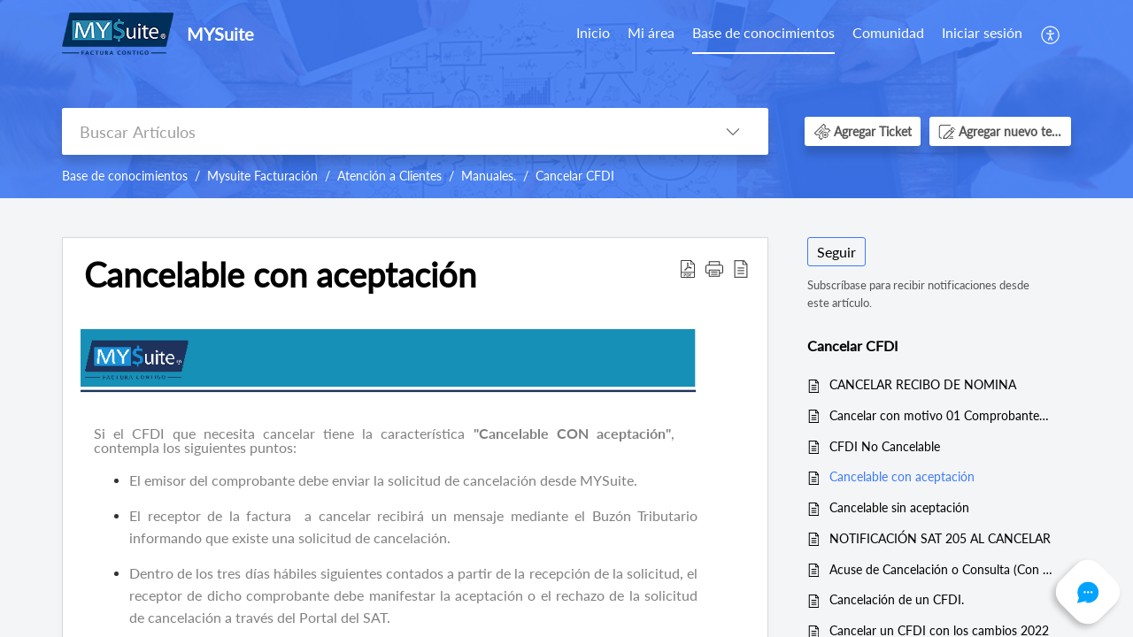

--- FILE ---
content_type: text/html;charset=UTF-8
request_url: https://soporte.mysuitemex.com/portal/es/kb/articles/cancelable-con-aceptaci%C3%B3n
body_size: 10085
content:

<!DOCTYPE html>
<html id="portal_html" lang=es><head>                  
<meta http-equiv="X-UA-Compatible" content="IE=edge" /><meta name="viewport" content="width=device-width, initial-scale=1" /><meta http-equiv="Cache-Control" content="no-cache, no-store, must-revalidate" /><meta http-equiv="Pragma" content="no-cache" />
<title>Cancelable con aceptación</title>
 
<meta  name="description" content="Si el CFDI que necesita cancelar tiene la característica &#34;Cancelable CON aceptación&#34;, contempla los siguientes puntos: El emisor del comprobante debe enviar la solicitud de cancelación desde MYSuite. El receptor de la factura a cancelar recibirá un ..."/>
<meta  name="keywords" content="Cancelable Con Aceptación | MYSuite | Cancelar CFDI | Mysuite Facturación"/>
<meta  name="twitter:card" content="summary"/>
 
<link rel="canonical" href="https://soporte.mysuitemex.com/portal/es/kb/articles/cancelable-con-aceptaci%C3%B3n"/> 
<meta property="og:title" content="Cancelable con aceptación" />
<meta property="og:site_name" content="MYSuite" />
<meta property="og:description" content="Si el CFDI que necesita cancelar tiene la característica &#34;Cancelable CON aceptación&#34;, contempla los siguientes puntos: El emisor del comprobante debe enviar la solicitud de cancelación desde MYSuite. El receptor de la factura a cancelar recibirá un ..." />
<meta property="og:type" content="article" />
<meta property="og:locale" content="es" />
<meta property="og:url" content="https://soporte.mysuitemex.com/portal/es/kb/articles/cancelable-con-aceptaci%C3%B3n" />
<meta property="og:image" content="https://static.zohocdn.com/zohodeskstatic/app/fonts/support.61be054f5adc17de3399.svg" />
 
<link  rel="alternate" hreflang="es" href="https://soporte.mysuitemex.com/portal/es/kb/articles/cancelable-con-aceptaci%C3%B3n"/>
<link  rel="alternate" hreflang="x-default" href="https://soporte.mysuitemex.com/portal/es/kb/articles/cancelable-con-aceptaci%C3%B3n"/>
 
<link rel="preconnect" href="//static.zohocdn.com"><script nonce="b6b6ad5d8a9b95a617d312306fd9434b">var PortalInfo = JSON.parse("{\x22csp\x22:{\x22scriptSrcNonce\x22:\x22b6b6ad5d8a9b95a617d312306fd9434b\x22},\x22agentsLoginPageURL\x22:\x22\x22,\x22isJWTEnabled\x22:false,\x22endUsersLoginPageURL\x22:\x22\x22,\x22profileStatus\x22:null,\x22i18NLangFile\x22:\x22es_ES\x22,\x22isHCDomainForInlineImageEnabled\x22:false,\x22isNewCaptchaEnabled\x22:true,\x22nimbusEditorUrl\x22:\x22static.zohocdn.com\/zoho\-desk\-editor\x22,\x22isNewASAP\x22:false,\x22isSEOClientRenderingEnabled\x22:false,\x22isEmbedChatButtonEnabled\x22:false,\x22agentSigninIframeURL\x22:\x22https:\/\/soporte.mysuitemex.com\/support\/mysuite\/ShowHomePage.do\x22,\x22isTicketExportEnabled\x22:true,\x22isRemoteAuthEnabled\x22:false,\x22isAttachmentFileTypeRestrictionEnabled\x22:true,\x22isTicketsViewCountEnabled\x22:false,\x22isCDNCustomScriptEnabled\x22:false,\x22helpCenterInfo\x22:{\x22tabs\x22:[{\x22isDefault\x22:true,\x22displayName\x22:\x22Home\x22,\x22name\x22:\x22Home\x22,\x22isVisible\x22:true},{\x22isDefault\x22:false,\x22displayName\x22:\x22MyRequests\x22,\x22name\x22:\x22Cases\x22,\x22isVisible\x22:true},{\x22isDefault\x22:false,\x22displayName\x22:\x22HelpCenter\x22,\x22name\x22:\x22Solutions\x22,\x22isVisible\x22:true},{\x22isDefault\x22:false,\x22displayName\x22:\x22Community\x22,\x22name\x22:\x22Community\x22,\x22isVisible\x22:true},{\x22isDefault\x22:false,\x22displayName\x22:\x22SubmitRequest\x22,\x22name\x22:\x22SubmitRequest\x22,\x22isVisible\x22:true}],\x22logoLinkBackUrl\x22:\x22https:\/\/www.mysuitemex.com\/img\/logo.png\x22,\x22departmentIds\x22:[\x22403022000169231771\x22,\x22403022000001148055\x22,\x22403022000000006907\x22,\x22403022000060389285\x22,\x22403022000001150729\x22],\x22locale\x22:\x22es\x22,\x22isOIDCEnabled\x22:false,\x22orgId\x22:\x22690948425\x22,\x22CustomizationDetails\x22:{\x22footerHtml\x22:null,\x22headerHtml\x22:null,\x22css\x22:null,\x22customThemeId\x22:\x22403022000059778053\x22,\x22color\x22:{\x22menuBar\x22:{\x22border\x22:{\x22hex\x22:\x22#ffffff\x22,\x22opacity\x22:null},\x22normalMenu\x22:{\x22hex\x22:\x22#ffffff\x22,\x22opacity\x22:null},\x22selectedMenu\x22:{\x22hex\x22:\x22#ffffff\x22,\x22opacity\x22:null},\x22hoverMenuText\x22:null,\x22selectedMenuText\x22:null,\x22hoverMenu\x22:{\x22hex\x22:\x22#ffffff\x22,\x22opacity\x22:null},\x22normalMenuText\x22:null},\x22buttons\x22:{\x22secondary\x22:{\x22hex\x22:\x22#ffffff\x22,\x22opacity\x22:null},\x22primaryText\x22:{\x22hex\x22:\x22#ffffff\x22,\x22opacity\x22:null},\x22primary\x22:{\x22hex\x22:\x22#3e7af7\x22,\x22opacity\x22:null},\x22secondaryText\x22:{\x22hex\x22:\x22#3e7af7\x22,\x22opacity\x22:null}},\x22tab\x22:null,\x22footer\x22:{\x22background\x22:{\x22hex\x22:\x22#ffffff\x22,\x22opacity\x22:null},\x22link\x22:{\x22hex\x22:\x22#afafaf\x22,\x22opacity\x22:null},\x22text\x22:{\x22hex\x22:\x22#afafaf\x22,\x22opacity\x22:null},\x22linkHover\x22:{\x22hex\x22:\x22#3e7af7\x22,\x22opacity\x22:null}},\x22breadCrumb\x22:{\x22background\x22:null,\x22text\x22:{\x22hex\x22:\x22#ffffff\x22,\x22opacity\x22:null},\x22hoverText\x22:{\x22hex\x22:\x22#cccccc\x22,\x22opacity\x22:null}},\x22link\x22:{\x22normalText\x22:{\x22hex\x22:\x22#000000\x22,\x22opacity\x22:null},\x22selectedText\x22:{\x22hex\x22:\x22#3e7af7\x22,\x22opacity\x22:null},\x22primaryText\x22:null,\x22primaryHoverText\x22:null,\x22primarySelectedText\x22:null,\x22hoverText\x22:{\x22hex\x22:\x22#3e7af7\x22,\x22opacity\x22:null},\x22secondaryText\x22:null,\x22secondaryHoverText\x22:null},\x22header\x22:{\x22background\x22:{\x22image\x22:null,\x22color\x22:{\x22hex\x22:\x22#3e7af7\x22,\x22opacity\x22:null},\x22endColor\x22:null,\x22enabled\x22:[\x22image\x22,\x22color\x22],\x22startColor\x22:null},\x22backgroundImage\x22:null,\x22text\x22:{\x22hex\x22:\x22#ffffff\x22,\x22opacity\x22:null},\x22backgroundEnd\x22:null,\x22textHover\x22:null,\x22backgroundStart\x22:null},\x22body\x22:{\x22middleContainer\x22:null,\x22background\x22:{\x22hex\x22:\x22#f3f5f7\x22,\x22opacity\x22:null}}},\x22themeVersionID\x22:\x22v1176907271786\x22,\x22name\x22:\x22Classic\x22,\x22font\x22:null},\x22isMultiLayoutEnabled\x22:true,\x22isZohoOneEnabled\x22:false,\x22portalName\x22:\x22mysuite\x22,\x22baseDomain\x22:\x22https:\/\/desk.zoho.com\x22,\x22portalId\x22:\x22edbsn1a056afaaeefd4cf559c78d3c97b15650d8992f355870c92b7b316f5c9e5cc65\x22,\x22KB\x22:{\x22comments\x22:{\x22uuid\x22:\x2204bd5201\-54d3\-4dc4\-9313\-6b035cbef660\x22}},\x22id\x22:\x22403022000000121069\x22,\x22isSMSAuthEnabled\x22:false,\x22preferences\x22:{\x22isKBWatchListEnabled\x22:true,\x22isAccountTicketViewable\x22:true,\x22isArticleUpdatedTimeVisible\x22:true,\x22isMultiLayoutGridViewEnabled\x22:true,\x22articleFeedbackFormOnDislike\x22:\x22show\x22,\x22isSEONoIndexNoFollowSetAcrossAllPages\x22:false,\x22isSignUpFormCustomized\x22:false,\x22tocPosition\x22:\x22side\x22,\x22showFeedbackFormOnDislike\x22:true,\x22isTicketViewsEnabled\x22:true,\x22isCustomStatusFilterEnabled\x22:false,\x22isArticleAuthorInfoVisible\x22:true,\x22isSelfSignUp\x22:false,\x22isImageWaitEnabled\x22:true,\x22isKBEndUsersCommentEnabled\x22:true,\x22isCommunityEnabled\x22:true,\x22isKBModerationEnabled\x22:true,\x22isTocEnabled\x22:true,\x22isClientDebuggingEnabled\x22:false,\x22isPayloadEncryptionEnabled\x22:false,\x22guestUserAccessRestriction\x22:{\x22submitTicket\x22:false},\x22signupFormLayout\x22:\x22STATIC_FORM\x22,\x22isUserDeletionEnabled\x22:true,\x22isSEOSetAcrossAllPages\x22:true,\x22isHelpCenterPublic\x22:true,\x22searchScope\x22:\x22global\x22,\x22isKBCommentAttachmentsEnabled\x22:true,\x22isCommunityAtMentionEnabled\x22:true,\x22imageWaitingTime\x22:\x221000\x22,\x22isMultilingualEnabled\x22:false,\x22communityLandingPage\x22:\x22allcategory\x22,\x22isKBEnabled\x22:true,\x22isSecondaryContactsEnabled\x22:false,\x22isKBCommentsRecycleBinEnabled\x22:true,\x22isOnHoldEnabled\x22:true,\x22isContactAccountMultiMappingEnabled\x22:false,\x22isOTPBasedAuthenticationEnabled\x22:false,\x22isGamificationEnabled\x22:false,\x22isTagsEnabled\x22:true},\x22activeLocales\x22:[{\x22i18nLocaleName\x22:\x22Español (España)\x22,\x22name\x22:\x22MYSuite\x22,\x22locale\x22:\x22es\x22,\x22type\x22:\x22DEFAULT\x22,\x22status\x22:\x22ACCESIBLE_IN_HELPCENTER\x22}],\x22url\x22:\x22https:\/\/soporte.mysuitemex.com\/portal\/\x22,\x22logoUrl\x22:\x22https:\/\/contacts.zoho.com\/file?ot=8\x26t=serviceorg\x26ID=690948425\x22,\x22accountId\x22:\x2210014788162\x22,\x22locales\x22:[{\x22localeCode\x22:\x22es\x22,\x22name\x22:\x22Spanish (Spain)\x22}],\x22isDefault\x22:true,\x22name\x22:\x22MYSuite\x22,\x22favIconUrl\x22:\x22https:\/\/soporte.mysuitemex.com\/portal\/api\/publicImages\/403022000001182096?portalId=edbsn1a056afaaeefd4cf559c78d3c97b15650d8992f355870c92b7b316f5c9e5cc65\x22,\x22primaryLocale\x22:\x22es\x22},\x22hcUsersSignInIframeURL\x22:\x22https:\/\/accounts.zohoportal.com\/accounts\/signin?_sh=false\x26client_portal=true\x26servicename=ZohoSupport\x22,\x22showAgentLoginInHC\x22:false,\x22asapAppURL\x22:\x22https:\/\/desk.zoho.com\/portal\/api\/web\/inapp\/403022000001366001?orgId=690948425\x22,\x22zAppsFrameUrl\x22:\x22{{uuId}}.zappsusercontent.com\x22,\x22isCPSamlEnabled\x22:false,\x22zuid\x22:\x22\x22,\x22customScript\x22:null,\x22iamDomainOfHC\x22:\x22https:\/\/accounts.zohoportal.com\x22,\x22gtmId\x22:null,\x22attachmentControl\x22:{\x22type\x22:\x22FULL_PERMISSION\x22},\x22cssforMobileOTP\x22:\x22\/portal\/css\/hc_new_signin.css\x22,\x22csrf_token\x22:\x229b1ef198\-17a4\-46d1\-a1c3\-5a548f744109\x22,\x22nimbusThemeUrl\x22:\x22static.zohocdn.com\/helpcenter\/classic\x22,\x22sandboxDomain\x22:\x22deskportal.zoho.com\x22,\x22isTicketIdRedirectionEnabled\x22:true,\x22hcUsersSignUpRegisterScriptURL\x22:\x22\x22,\x22isSigninUsingZohoEnabled\x22:false,\x22pageSenseTrackingScript\x22:\x22https:\/\/cdn.pagesense.io\/js\/deskmysuiteservices\/36fbca8a2dfe4bc5afefce342de09922.js\x22,\x22isBotRequest\x22:true,\x22isGoalAnalyticsEnabled\x22:true,\x22moduleInfoMap\x22:{\x22Products\x22:{\x22changed_module_sanitized\x22:\x22products\x22,\x22changed_i18n_module\x22:\x22Productos\x22,\x22changed_module\x22:\x22Products\x22,\x22changed_module_apikey\x22:\x22products\x22,\x22changed_i18n_plural_module\x22:\x22Productos\x22,\x22changed_sing_module\x22:\x22Product\x22,\x22changed_plural_module\x22:\x22Products\x22,\x22changed_i18n_sing_module\x22:\x22Producto\x22},\x22Solutions\x22:{\x22changed_module_sanitized\x22:\x22knowledge\-base\x22,\x22changed_i18n_module\x22:\x22Base de conocimientos\x22,\x22changed_module\x22:\x22Knowledge Base\x22,\x22changed_module_apikey\x22:\x22kbCategory\x22,\x22changed_i18n_plural_module\x22:\x22Artículos\x22,\x22changed_sing_module\x22:\x22Article\x22,\x22changed_plural_module\x22:\x22Articles\x22,\x22changed_i18n_sing_module\x22:\x22Artículo\x22},\x22Contacts\x22:{\x22changed_module_sanitized\x22:\x22contacts\x22,\x22changed_i18n_module\x22:\x22Contactos\x22,\x22changed_module\x22:\x22Contacts\x22,\x22changed_module_apikey\x22:\x22contacts\x22,\x22changed_i18n_plural_module\x22:\x22Contactos\x22,\x22changed_sing_module\x22:\x22Contact\x22,\x22changed_plural_module\x22:\x22Contacts\x22,\x22changed_i18n_sing_module\x22:\x22Contacto\x22},\x22Customers\x22:{\x22changed_module_sanitized\x22:\x22customers\x22,\x22changed_i18n_module\x22:\x22Clientes\x22,\x22changed_module\x22:\x22Customers\x22,\x22changed_module_apikey\x22:\x22customers\x22,\x22changed_i18n_plural_module\x22:\x22Clientes\x22,\x22changed_sing_module\x22:\x22Customer\x22,\x22changed_plural_module\x22:\x22Customers\x22,\x22changed_i18n_sing_module\x22:\x22Cliente\x22},\x22Cases\x22:{\x22changed_module_sanitized\x22:\x22tickets\x22,\x22changed_i18n_module\x22:\x22Tickets\x22,\x22changed_module\x22:\x22Tickets\x22,\x22changed_module_apikey\x22:\x22tickets\x22,\x22changed_i18n_plural_module\x22:\x22Tickets\x22,\x22changed_sing_module\x22:\x22Ticket\x22,\x22changed_plural_module\x22:\x22Tickets\x22,\x22changed_i18n_sing_module\x22:\x22Ticket\x22},\x22Accounts\x22:{\x22changed_module_sanitized\x22:\x22accounts\x22,\x22changed_i18n_module\x22:\x22Cuentas\x22,\x22changed_module\x22:\x22Accounts\x22,\x22changed_module_apikey\x22:\x22accounts\x22,\x22changed_i18n_plural_module\x22:\x22Cuentas\x22,\x22changed_sing_module\x22:\x22Account\x22,\x22changed_plural_module\x22:\x22Accounts\x22,\x22changed_i18n_sing_module\x22:\x22Cuenta\x22},\x22Community\x22:{\x22changed_module_sanitized\x22:\x22community\x22,\x22changed_i18n_module\x22:\x22Comunidad\x22,\x22changed_module\x22:\x22Community\x22,\x22changed_module_apikey\x22:\x22community\x22,\x22changed_i18n_plural_module\x22:\x22Comunidad\x22,\x22changed_sing_module\x22:\x22Community\x22,\x22changed_plural_module\x22:\x22Community\x22,\x22changed_i18n_sing_module\x22:\x22Comunidad\x22}},\x22helpCentreIamDomain\x22:\x22https:\/\/accounts.zohoportal.com\x22,\x22hcUsersForgotPwdIframeURL\x22:\x22https:\/\/accounts.zohoportal.com\/accounts\/password\/forgot?_sh=false\x26_embed=true\x26client_portal=true\x26servicename=ZohoSupport\x26_hn=true\x22,\x22isNewAPIForKB\x22:true,\x22isCustomerHappinessEnabled\x22:true,\x22editorVersion\x22:\x225.3.9\x22,\x22agentForgotPwdURL\x22:\x22https:\/\/accounts.zoho.com\/password?servicename=ZohoSupport\x26serviceurl=%2Fsupport%2Fmysuite\x26service_language=es\x22,\x22editorUrl\x22:\x22https:\/\/static.zohocdn.com\/zoho\-desk\-editor\/EV5.3.9\/js\/ZohoDeskEditor.js\x22,\x22serviceName\x22:\x22ZohoSupport\x22,\x22isFolderPermalinkEnabled\x22:false,\x22userId\x22:\x22\x22,\x22accountsUrls\x22:{\x22forgotPasswordIframeUrl\x22:\x22https:\/\/soporte.mysuitemex.com\/accounts\/p\/10014788162\/password?servicename=ZohoSupport\x22,\x22logoutUrl\x22:\x22https:\/\/soporte.mysuitemex.com\/accounts\/p\/10014788162\/logout?servicename=ZohoSupport\x22,\x22signInIframeUrl\x22:\x22https:\/\/soporte.mysuitemex.com\/accounts\/p\/10014788162\/signin?servicename=ZohoSupport\x22,\x22reloginUrl\x22:\x22https:\/\/soporte.mysuitemex.com\/accounts\/p\/10014788162\/account\/v1\/relogin?servicename=ZohoSupport\x22},\x22defaultDepId\x22:\x22403022000000006907\x22,\x22isFederatedLoginEnabled\x22:false,\x22isFreePlan\x22:false,\x22agentInterfaceIamDomain\x22:\x22https:\/\/accounts.zoho.com\x22}")

function inIframe(){try{return window.self!==window.top}catch(n){return!0}}var loadingInIframe=inIframe()
try{if(loadingInIframe){var parentWindow=window.parent||{},portalPortalInfo=parentWindow.PortalInfo||{},parentHelpcenterInfo=portalPortalInfo.helpCenterInfo||{},parentPortalUrl=parentHelpcenterInfo.url,helpCenterInfo=PortalInfo.helpCenterInfo||{}
if(helpCenterInfo.url==parentPortalUrl){var hcCustomizationTemp=void 0===parentWindow.hcCustomization?!1:parentWindow.hcCustomization
!hcCustomizationTemp&&window.parent.location.reload()}}}catch(e){console.log("Couldn't access parent page")};
var deploymentType = "US";
var isPortalMarketPlaceEnabled = "false";
var cdnDomain = {
portalJs : "//static.zohocdn.com\/helpcenter\/classic/",
portalCss : "//static.zohocdn.com\/helpcenter\/classic/",
portalImages : "//static.zohocdn.com\/helpcenter\/classic/",
portalFonts : "//static.zohocdn.com\/helpcenter\/classic/"
}
var awsDomain={
portalJs : "//static.zohocdn.com\/helpcenter\/classic/",
portalCss : "//static.zohocdn.com\/helpcenter\/classic/",
portalImages : "//static.zohocdn.com\/helpcenter\/classic/",
portalFonts : "//static.zohocdn.com\/helpcenter\/classic/"
}
PortalInfo [ "nimbusCDNFingerprints" ] = {"header.js":"header.e832cdd77a812db917ae_.js","customScript.js":"customScript.d5a871ba6523b3779511_.js","articleDetail.js":"articleDetail.7d5d896e29e0ac6e331c_.js","articles.js":"articles.999da15b00ccca56d7f9_.js","clonerepo.js":"clonerepo.c3ffb6623bc79276dfc4.js","community.js":"community.e7b74aec90639fae5182_.js","modalwidget.js":"modalwidget.8ee55c92e1de8cb62ffb_.js","editorInit.js":"editorInit.4244bad058bd79231ec9.js","d3.js":"d3.30021d67a0d610173d29.js","react.js":"react.vendor.0a48cd3eb89bbe20219a_.js","widget.js":"widget.a71e355da229d1c4bbc0_.js","mpwidget.js":"mpwidget.304804751e16a0ad52be_.js","article.js":"article.975772e25f323975e6e0_.js","widgets.js":"widgets.a2af2c1fcf7a00de6b90_.js","main.js":"main.7d88c95b90ba60ee589a_.js","topics.js":"topics.81b5b9597807f0ccc6f7_.js","contributors.js":"contributors.d8ad1f17966336ba587b_.js","profile.js":"profile.c5951527b5f01864ecc1_.js","ticket.js":"ticket.ac5fc73c57340098d808_.js","vendor.js":"vendor.72bfdbd689aadd1621a4_.js","mpextensionconfig.js":"mpextensionconfig.7238d8e650525a4bd694_.js","icon.js":"icon.b6a157fa3643a07e91c7_.js","search.js":"search.dc059f1f2bfdc81865af_.js","runtime~main.js":"runtime~main.144861ac96fa8ccca457_.js","runtime~widget.js":"runtime~widget.d3eb412be96a9708bf42_.js","authorizationPage.js":"authorizationPage.b691d2fa5c73d67fc141_.js","module.js":"module.f46f19ed918d1a67725a_.js","articleComment.js":"articleComment.b4ab58bf5731f3d28826_.js","ZohoCharts.min.js":"ZohoCharts.min.89bd345183042d560e39.js","security.min.js":"security.min.96f5b4152fee1f3a3ac2.js","customScriptTn.js":"customScriptTn.3f2b8882088b51cc205f_.js"};
PortalInfo [ "nimbusCDNFingerprintsCSS" ] = {"articleComment.css":"articleComment.b4ab58bf5731f3d28826_.css","community.css":"community.e7b74aec90639fae5182_.css","main.css":"main.7d88c95b90ba60ee589a_.css","zohohckbarticlenotes.css":"zohohckbarticlenotes.8b286cc8a728307ce2d7.css","search.css":"search.dc059f1f2bfdc81865af_.css","modalwidget.css":"modalwidget.8ee55c92e1de8cb62ffb_.css","articles.css":"articles.999da15b00ccca56d7f9_.css","mpwidget.css":"mpwidget.304804751e16a0ad52be_.css","mpextensionconfig.css":"mpextensionconfig.7238d8e650525a4bd694_.css","header.css":"header.e832cdd77a812db917ae_.css","print.css":"print.a2bd8b3813a692be8945.css","module.css":"module.f46f19ed918d1a67725a_.css","widgets.css":"widgets.a2af2c1fcf7a00de6b90_.css","articleDetail.css":"articleDetail.7d5d896e29e0ac6e331c_.css","article.css":"article.975772e25f323975e6e0_.css","authorizationPage.css":"authorizationPage.b691d2fa5c73d67fc141_.css","topics.css":"topics.81b5b9597807f0ccc6f7_.css","showoriginal.css":"showoriginal.90dc7f13f3ad5280cd0b.css","profile.css":"profile.c5951527b5f01864ecc1_.css","ticket.css":"ticket.ac5fc73c57340098d808_.css","kbeditorinner.css":"kbeditorinner.b049dd8bdf7d9fa2196b.css","hc_authentication.css":"hc_authentication.0079561f1ea082012434.css","contributors.css":"contributors.d8ad1f17966336ba587b_.css"} || {};
Object.assign ( PortalInfo [ "nimbusCDNFingerprints" ] || {}, {"header.js":"header.e832cdd77a812db917ae_.js","customScript.js":"customScript.d5a871ba6523b3779511_.js","articleDetail.js":"articleDetail.7d5d896e29e0ac6e331c_.js","articles.js":"articles.999da15b00ccca56d7f9_.js","clonerepo.js":"clonerepo.c3ffb6623bc79276dfc4.js","community.js":"community.e7b74aec90639fae5182_.js","modalwidget.js":"modalwidget.8ee55c92e1de8cb62ffb_.js","editorInit.js":"editorInit.4244bad058bd79231ec9.js","d3.js":"d3.30021d67a0d610173d29.js","react.js":"react.vendor.0a48cd3eb89bbe20219a_.js","widget.js":"widget.a71e355da229d1c4bbc0_.js","mpwidget.js":"mpwidget.304804751e16a0ad52be_.js","article.js":"article.975772e25f323975e6e0_.js","widgets.js":"widgets.a2af2c1fcf7a00de6b90_.js","main.js":"main.7d88c95b90ba60ee589a_.js","topics.js":"topics.81b5b9597807f0ccc6f7_.js","contributors.js":"contributors.d8ad1f17966336ba587b_.js","profile.js":"profile.c5951527b5f01864ecc1_.js","ticket.js":"ticket.ac5fc73c57340098d808_.js","vendor.js":"vendor.72bfdbd689aadd1621a4_.js","mpextensionconfig.js":"mpextensionconfig.7238d8e650525a4bd694_.js","icon.js":"icon.b6a157fa3643a07e91c7_.js","search.js":"search.dc059f1f2bfdc81865af_.js","runtime~main.js":"runtime~main.144861ac96fa8ccca457_.js","runtime~widget.js":"runtime~widget.d3eb412be96a9708bf42_.js","authorizationPage.js":"authorizationPage.b691d2fa5c73d67fc141_.js","module.js":"module.f46f19ed918d1a67725a_.js","articleComment.js":"articleComment.b4ab58bf5731f3d28826_.js","ZohoCharts.min.js":"ZohoCharts.min.89bd345183042d560e39.js","security.min.js":"security.min.96f5b4152fee1f3a3ac2.js","customScriptTn.js":"customScriptTn.3f2b8882088b51cc205f_.js"} );
window.isAWSEnabled = false;
/* 			window.addCDNExpireCookie=function(){if("undefined"==typeof navigator||navigator.onLine){var n=new Date,t=new Date(n);t.setDate(n.getDate()+1),document.cookie="aws_cdn_failed=1;expires="+t.toGMTString()}},
window.isAWSCDNUrl=function(n,t){var i=window.awsDomain[t];return!(!i||-1===n.indexOf(i))},
window.onNotifyError=function(n,t){if(isAWSCDNUrl(n,t)){addCDNExpireCookie();location.reload(!0)}},
window.isAWSCDNFailed=function(){var n=document.cookie.match("aws_cdn_failed=(.*?)(;|$)");return!!n&&"1"===unescape(n[1])},
*/			window.getStaticDomain=function(){var n=cdnDomain;return window.staticDomain?Object.assign?Object.assign({},window.staticDomain,n):Object.keys(n).reduce(function(t,i){return t[i]=n[i],t},window.staticDomain):n},
window.makeRequest=function(n,t){return new Promise(function(i,e){var o=new XMLHttpRequest;o.open(n,t),o.onload=function(){this.status>=200&&this.status<300?i(o.response):e({status:this.status,statusText:o.statusText})},o.send()})},
window.staticDomain=getStaticDomain();

if(!window.Promise){var setTimeoutFunc=setTimeout;function noop(){}function bind(e,n){return function(){e.apply(n,arguments)}}function handle(e,n){for(;3===e._state;)e=e._value;0!==e._state?(e._handled=!0,Promise._immediateFn(function(){var t=1===e._state?n.onFulfilled:n.onRejected;if(null!==t){var o;try{o=t(e._value)}catch(e){return void reject(n.promise,e)}resolve(n.promise,o)}else(1===e._state?resolve:reject)(n.promise,e._value)})):e._deferreds.push(n)}function resolve(e,n){try{if(n===e)throw new TypeError("A promise cannot be resolved with itself.");if(n&&("object"==typeof n||"function"==typeof n)){var t=n.then;if(n instanceof Promise)return e._state=3,e._value=n,void finale(e);if("function"==typeof t)return void doResolve(bind(t,n),e)}e._state=1,e._value=n,finale(e)}catch(n){reject(e,n)}}function reject(e,n){e._state=2,e._value=n,finale(e)}function finale(e){2===e._state&&0===e._deferreds.length&&Promise._immediateFn(function(){e._handled||Promise._unhandledRejectionFn(e._value)});for(var n=0,t=e._deferreds.length;n<t;n++)handle(e,e._deferreds[n]);e._deferreds=null}function Handler(e,n,t){this.onFulfilled="function"==typeof e?e:null,this.onRejected="function"==typeof n?n:null,this.promise=t}function doResolve(e,n){var t=!1;try{e(function(e){t||(t=!0,resolve(n,e))},function(e){t||(t=!0,reject(n,e))})}catch(e){if(t)return;t=!0,reject(n,e)}}window.Promise=function e(n){if(!(this instanceof e))throw new TypeError("Promises must be constructed via new");if("function"!=typeof n)throw new TypeError("not a function");this._state=0,this._handled=!1,this._value=void 0,this._deferreds=[],doResolve(n,this)};var _proto=Promise.prototype;_proto.catch=function(e){return this.then(null,e)},_proto.then=function(e,n){var t=new this.constructor(noop);return handle(this,new Handler(e,n,t)),t},Promise.all=function(e){return new Promise(function(n,t){if(!e||void 0===e.length)throw new TypeError("Promise.all accepts an array");var o=Array.prototype.slice.call(e);if(0===o.length)return n([]);var r=o.length;function i(e,s){try{if(s&&("object"==typeof s||"function"==typeof s)){var c=s.then;if("function"==typeof c)return void c.call(s,function(n){i(e,n)},t)}o[e]=s,0==--r&&n(o)}catch(e){t(e)}}for(var s=0;s<o.length;s++)i(s,o[s])})},Promise.resolve=function(e){return e&&"object"==typeof e&&e.constructor===Promise?e:new Promise(function(n){n(e)})},Promise.reject=function(e){return new Promise(function(n,t){t(e)})},Promise.race=function(e){return new Promise(function(n,t){for(var o=0,r=e.length;o<r;o++)e[o].then(n,t)})},Promise._immediateFn="function"==typeof setImmediate&&function(e){setImmediate(e)}||function(e){setTimeoutFunc(e,0)},Promise._unhandledRejectionFn=function(e){"undefined"!=typeof console&&console&&console.warn("Possible Unhandled Promise Rejection:",e)}}
var headerHtmlPromise, footerHtmlPromise;
var customizationObj= PortalInfo.helpCenterInfo.CustomizationDetails || {};
if(customizationObj.headerHtml){
headerHtmlPromise= makeRequest('GET',customizationObj.headerHtml)//No I18N
}
if(customizationObj.footerHtml){
footerHtmlPromise= makeRequest('GET',customizationObj.footerHtml)//No I18N
}</script><link href="https://soporte.mysuitemex.com/portal/api/publicImages/403022000001182096?portalId=edbsn1a056afaaeefd4cf559c78d3c97b15650d8992f355870c92b7b316f5c9e5cc65" TYPE='IMAGE/X-ICON' REL='SHORTCUT ICON'/>
<link rel="stylesheet" type="text/css" integrity="sha384-u+q4+547hkg5czNEgvd3iCgjzyc30tuKyp/iUCcn22C99+A3ymFJp51DX3dRRboo" crossorigin="anonymous" href="//static.zohocdn.com/helpcenter/classic/css/main.7d88c95b90ba60ee589a_.css"></link>
<style id="customCss"></style>

<script type="text/javascript" nonce="b6b6ad5d8a9b95a617d312306fd9434b" integrity="sha384-Q7/Yr/2TO46oYNB3uQ4uE/TYh2fMoAH/aGCKNIqIGCptCr54FIJ0rBi1MCk83Ozp" crossorigin="anonymous"  src="//static.zohocdn.com/helpcenter/classic/js/react.vendor.0a48cd3eb89bbe20219a_.js"></script>
<script type="text/javascript" nonce="b6b6ad5d8a9b95a617d312306fd9434b" integrity="sha384-xdVuD/SSHyC04EfOfHUTp93zV5EyKRx0aZ7VdkwwDod8veD+NUEP2Z2q/uDq6bIB" crossorigin="anonymous" src="//static.zohocdn.com/helpcenter/classic/js/vendor.72bfdbd689aadd1621a4_.js"></script>
<script type="text/javascript" nonce="b6b6ad5d8a9b95a617d312306fd9434b" integrity="sha384-sSvsqt619NpzszZDoUlFbovvQ7+wDqHfVSmRcpZoUIBwjSaoCx0ERKP/smkp5BjN" crossorigin="anonymous" src="//static.zohocdn.com/helpcenter/classic/js/main.7d88c95b90ba60ee589a_.js"></script>
<script type="text/javascript" nonce="b6b6ad5d8a9b95a617d312306fd9434b" integrity="sha384-MFXrFmpEuyEEkcmJHmk5f6rewulJZaYcCdWc+Ss+zcTqaHELaAZtuaL3Esh0HXmd" crossorigin="anonymous" src="//static.zohocdn.com/helpcenter/classic/js/runtime~main.144861ac96fa8ccca457_.js"></script>
<script type="text/javascript" nonce="b6b6ad5d8a9b95a617d312306fd9434b" integrity="sha384-AppfsW2cRXlr4htY3zRfgj1cbAID0yon4F6iJ4TrQUgHn/Oeo+3VAiNx84s2S7lF" crossorigin="anonymous" src="//static.zohocdn.com/helpcenter/classic/i18n/es_ES.c476b78027ba455314d3.js"></script></head><body class="body"><div id="container"/>
<h1>Cancelable con aceptación</h1>

<div id="seoBodyContent"><div><div><h1>Cancelable con aceptación</h1></div>
<div><span><body>
 <table class="zw-table sty__iwjxub__cls sty__bap3uz__cls sty__fycku3__cls" style="max-width: 100%; margin-left: -28px; width: 7.381in; border-collapse: collapse; color: rgb(51, 51, 51); font-size: 15px">
  <colgroup>
   <col class="sty__w6u2ag__cls sty__3zk5dq__cls sty__3bz1vw__cls" style="width: 0.39in">
   <col class="sty__kyfe5t__cls sty__c0sdu7__cls sty__2widnl__cls" style="width: 6.99in">
  </colgroup>
  <tbody class="zw-tbody sty__nklozs__cls sty__j2aexh__cls sty__06sh4m__cls" style="vertical-align: top">
   <tr class="zw-tr">
    <td class="zw-td sty__6e4gei__cls sty__j32vsh__cls sty__msflle__cls" colspan="2" rowspan="1" style="color: rgb(0, 0, 0); overflow: hidden; vertical-align: top; border: 0px none rgb(0, 0, 0)">
     <div class="zw-cell-container sty__jpitc1__cls sty__ztpymd__cls sty__sxowk1__cls" style="position: relative; margin: 0px; padding: 0px; overflow-wrap: break-word">
      <p class="sty__71bee8__cls sty__n4qn0g__cls sty__v21bt0__cls" style="margin: 0.5em 0px; padding: 0px 0px 10.6667px; line-height: 1.0792"><span class="sty__2e6nik__cls sty__7425kk__cls sty__7hzwov__cls" style="margin-left: 0.125in; width: 706.577px; height: auto; display: inline-block; float: left; overflow-wrap: break-word"><img src="https://soporte.mysuitemex.com/DocsDisplay?zgId=690948425&amp;mode=inline&amp;blockId=p2u2if7678440da434558b8fe4dc24306f89e" class="sty__8whfa6__cls sty__l6rm5p__cls sty__vg9d3k__cls" style="border: 0px none; width: 706.577px; height: auto; max-width: 100%; cursor: pointer"></span><br></p>
     </div></td>
   </tr>
   <tr class="zw-tr">
    <td class="zw-td sty__t62rhl__cls sty__ziri9w__cls sty__sa9k20__cls" style="color: rgb(0, 0, 0); vertical-align: top; border: 0px none rgb(0, 0, 0)">
     <div class="zw-cell-container sty__7u1wu6__cls sty__t2p6io__cls sty__mv3f2y__cls" style="position: relative; margin: 0px; padding: 0px; overflow-wrap: break-word">
      <p class="sty__v07omn__cls sty__nawxl1__cls sty__r9vfd4__cls align-justify" style="margin: 0.5em 0px; padding: 0px; line-height: 1.2; text-align: justify"><span class="font" style=""><span class="size" style="font-size: 16px; line-height: normal"><span class="colour" style="color: rgb(128, 128, 128)"><span class="highlight" style="background-color: rgb(255, 255, 255)"><br></span></span></span></span></p>
     </div></td>
    <td class="zw-td sty__y5acax__cls sty__32u4wu__cls sty__qbnjzc__cls" style="vertical-align: middle; border: 0px none rgb(0, 0, 0)">
     <div class="zw-cell-container sty__400zkh__cls sty__8fjr0j__cls sty__7704g7__cls" style="position: relative; margin: 0px; padding: 0px; overflow-wrap: break-word">
      <p class="sty__dwimqa__cls sty__8d0g7q__cls sty__rgy187__cls align-justify" style="margin: 0.5em 0.271in 0.5em 0px; padding: 0px; color: rgb(0, 0, 0); line-height: 1; text-align: justify; border-bottom: 0px"><span class="font" style=""><span class="size" style="font-size: 16px; line-height: normal"><span class="colour" style="color: rgb(128, 128, 128)"><span class="highlight" style="background-color: rgb(255, 255, 255)"><br></span></span></span></span></p>
      <p class="sty__g550lj__cls sty__54ay96__cls sty__bxrebl__cls align-justify" style="margin: 0.5em 0.271in 0.5em 0px; padding: 0px; line-height: 1; text-align: justify; border-top: 0px; border-bottom: 0px"><span style="color: rgb(128, 128, 128); font-size: 12pt">Si el CFDI que necesita cancelar tiene la característica <b>"Cancelable CON aceptación"</b>, contempla los siguientes puntos:</span></p><span id="docs-internal-guid-6923092f-7fff-e4f5-8fdc-6be4ef1c149e">
       <ol>
        <li style="list-style-type: disc; text-align: justify" dir="ltr" class=" align-justify"><span style="font-size: 12pt; color: rgb(128, 128, 128); font-variant-numeric: normal; vertical-align: baseline"><span class="font" style=""><span class="size" style="font-size: 16px; line-height: normal"><span class="colour" style="color: rgb(128, 128, 128)"><span class="highlight" style="background-color: rgb(255, 255, 255)">El emisor del comprobante debe enviar la solicitud de cancelación desde MYSuite.</span></span></span></span></span></li>
       </ol>
       <ol>
        <li style="list-style-type: disc; text-align: justify" dir="ltr" class=" align-justify"><span class="font" style=""><span class="size" style="font-size: 16px; line-height: normal"><span class="colour" style="color: rgb(128, 128, 128)"><span class="highlight" style="background-color: rgb(255, 255, 255)">El receptor de la factura&nbsp; a cancelar recibirá un mensaje mediante el Buzón Tributario informando que existe una solicitud de cancelación.</span></span></span></span></li>
       </ol>
       <ol>
        <li style="list-style-type: disc; text-align: justify" dir="ltr" class=" align-justify"><span class="font" style=""><span class="size" style="font-size: 16px; line-height: normal"><span class="colour" style="color: rgb(128, 128, 128)"><span class="highlight" style="background-color: rgb(255, 255, 255)">Dentro de los tres días hábiles siguientes contados a partir de la recepción de la solicitud, el receptor de dicho comprobante debe manifestar la aceptación o el rechazo de la solicitud de cancelación a través del Portal del SAT.</span></span></span></span></li>
       </ol><p dir="ltr" style="line-height: 1.2; margin-right: 20pt; text-align: justify; margin-top: 0pt; margin-bottom: 0pt; padding: 0pt 0pt 5pt"><span style="font-size: 12pt; color: rgb(128, 128, 128); font-variant-numeric: normal; vertical-align: baseline">Sí el receptor del comprobante también es cliente MYSuite podrá revisar la solicitud de cancelación desde el portal de facturación, dando clic en el menú <b>“Solicitudes Pendientes de Cancelación”</b>.</span><br></p>
       <div dir="ltr">
        <br>
       </div><p dir="ltr" style="line-height: 1.2; margin-right: 20pt; text-align: center; margin-top: 0pt; margin-bottom: 5pt" class=" align-center"><span style="font-size: 12pt; color: rgb(128, 128, 128); font-variant-numeric: normal; vertical-align: baseline"><b>Es importante saber que de NO emitir una respuesta dentro del plazo de los 3 días hábiles, se considera como una respuesta positiva ficta y la factura será cancelada.</b></span></p></span>
      <div class=" align-justify" style="text-align: justify">
       <br>
      </div>
      <div class=" align-justify" style="overflow-wrap: break-word; text-align: justify">
       <br>
      </div>
     </div></td>
   </tr>
   <tr class="zw-tr">
    <td class="zw-td sty__5lpsta__cls sty__ug305q__cls sty__fjohzq__cls" colspan="2" rowspan="1" style="color: rgb(0, 0, 0); overflow: hidden; vertical-align: top; border: 0px none rgb(0, 0, 0)">
     <div class="target_moving" id="target_mov_img_8690186407439504" align="middle">
      <img src="https://soporte.mysuitemex.com/DocsDisplay?zgId=690948425&amp;mode=inline&amp;blockId=p2u2ie51fd135bfe142ffb7b622af2d049450" class="sty__n55l76__cls sty__il29wo__cls sty__yzoozv__cls docsimage" data-zdeskdocid="img_8690186407439504" data-zdeskdocselectedclass="original" style="border: 0px none; max-width: 100%; cursor: pointer; width: 706.577px; height: auto">
     </div>
     <div class="zw-cell-container sty__tjzs80__cls sty__btflse__cls sty__c3hwa7__cls" style="position: relative; margin: 0px; padding: 0px; overflow-wrap: break-word">
      <p class="sty__e8jw4i__cls sty__70u9j6__cls sty__l81orj__cls" style="margin: 0.5em 0px; padding: 0px; line-height: 1.2"><span class="sty__0cwdli__cls sty__6cd3gn__cls sty__1xjz13__cls" style="width: 706.577px; height: auto; display: inline-block; overflow-wrap: break-word"></span></p>
     </div></td>
   </tr>
  </tbody>
 </table>
 <div>
  <br>
 </div>
</body></span><div>
</div>
<ul></ul>
<ul><li><h1>Related Articles</h1></li>
<li><a href="https://soporte.mysuitemex.com/portal/es/kb/articles/cancelable-sin-aceptaci%C3%B3n" rel="noopener" target="_blank" ><h2>Cancelable sin aceptación</h2></a><div><span>En esta modalidad no es necesario de la autorización del receptor para que el CFDI sea cancelado siempre y cuando dicho CFDI cumpla con alguna de las excepciones establecidas por el SAT en la Regla 2.7.1.35. de la Resolución Miscelánea Fiscal vigente ...</span></div></li>
<li><a href="https://soporte.mysuitemex.com/portal/es/kb/articles/cfdi-n" rel="noopener" target="_blank" ><h2>CFDI No Cancelable</h2></a><div><span>Los comprobantes con característica &#34;NO CANCELABLE&#34; son aquellos que han solicitado iniciar el proceso de cancelación, pero que no es posible realizarlo debido a que tienen por lo menos un documento relacionado con estado &#34;VIGENTE&#34;. Estos documentos ...</span></div></li>
<li><a href="https://soporte.mysuitemex.com/portal/es/kb/articles/cancelar-un-cfdi-con-los-cambios-2022" rel="noopener" target="_blank" ><h2>Cancelar un CFDI con los cambios 2022</h2></a><div><span>En este manual te mostraremos como llevar a cabo el proceso requerido por el SAT para cancelar facturas a partir del 2022, donde será necesario señalar el motivo de cancelación de los comprobantes, dichos motivos son: “01” Comprobantes emitidos con ...</span></div></li>
<li><a href="https://soporte.mysuitemex.com/portal/es/kb/articles/cancelar-recibo-de-nomina" rel="noopener" target="_blank" ><h2>CANCELAR RECIBO DE NOMINA</h2></a><div><span>En este manual te mostraremos cómo llevar a cabo el proceso requerido por el SAT para cancelar un Recibo de Nómina actualmente. En ese sentido, será necesario señalar el motivo de cancelación de los comprobantes; los cuales son: “01” Comprobantes ...</span></div></li>
<li><a href="https://soporte.mysuitemex.com/portal/es/kb/articles/cancelaci%C3%B3n-de-un-cfdi" rel="noopener" target="_blank" ><h2>Cancelación de un CFDI.</h2></a><div><span>Antes de cancelar un CFDI deberás actualizar el “Estado del Documento” para conocer el resultado del proceso. En la página de inicio del sistema, entra a la sección “Consultas”, opción “Comprobantes emitidos” y localiza el comprobante que mandaste a ...</span></div></li>
</ul>

</div> 
<script nonce="b6b6ad5d8a9b95a617d312306fd9434b">renderApp && renderApp();</script>
</body></html>

--- FILE ---
content_type: text/javascript;charset=UTF-8
request_url: https://static.zohocdn.com/helpcenter/classic/js/widgets.a2af2c1fcf7a00de6b90_.js
body_size: 20373
content:
(window.HelpCenterTheme4Jsonp=window.HelpCenterTheme4Jsonp||[]).push([[25],{"./src/components/UserLabel/UserLabel.css":function(e,t,o){e.exports={label:"UserLabel__label commonStyle__wordBreak commonStyle__inlineBlock commonStyle__overflowDotted",rounded:"UserLabel__rounded"}},"./src/components/UserLabel/UserLabel.js":function(e,t,o){"use strict";o.d(t,"a",(function(){return v}));var n=o("./node_modules/@zohodesk/react-cli/node_modules/@babel/runtime/helpers/classCallCheck.js"),a=o.n(n),i=o("./node_modules/@zohodesk/react-cli/node_modules/@babel/runtime/helpers/createClass.js"),s=o.n(i),r=o("./node_modules/@zohodesk/react-cli/node_modules/@babel/runtime/helpers/inherits.js"),c=o.n(r),l=o("./node_modules/@zohodesk/react-cli/node_modules/@babel/runtime/helpers/possibleConstructorReturn.js"),u=o.n(l),m=o("./node_modules/@zohodesk/react-cli/node_modules/@babel/runtime/helpers/getPrototypeOf.js"),d=o.n(m),p=o("./node_modules/@zohodesk/react-cli/node_modules/react/index.js"),h=o.n(p),_=o("./node_modules/@zohodesk/react-cli/node_modules/prop-types/index.js"),f=o.n(_),g=o("./src/components/UserLabel/UserLabel.css"),y=o.n(g);function C(e){var t=function(){if("undefined"==typeof Reflect||!Reflect.construct)return!1;if(Reflect.construct.sham)return!1;if("function"==typeof Proxy)return!0;try{return Boolean.prototype.valueOf.call(Reflect.construct(Boolean,[],(function(){}))),!0}catch(e){return!1}}();return function(){var o,n=d()(e);if(t){var a=d()(this).constructor;o=Reflect.construct(n,arguments,a)}else o=n.apply(this,arguments);return u()(this,o)}}var b="ROUNDED",v=function(e){c()(o,e);var t=C(o);function o(e){return a()(this,o),t.call(this,e)}return s()(o,[{key:"render",value:function(){return h.a.createElement("div",{title:this.props.text,"data-id":this.props["data-id"]||"",className:"".concat(y.a.label," ").concat(this.props.shape==b?y.a.rounded:""),style:{color:this.props.textColor,background:this.props.bgColor}},this.props.text)}}]),o}(h.a.Component);v.propTypes={text:f.a.string,textColor:f.a.string,labelColor:f.a.string,type:f.a.string}},"./src/components/common/badge/Badge.css":function(e,t,o){e.exports={commonSize:"Badge__commonSize commonStyle__fweight600",badge:"Badge__badge",discussion:"Badge__discussion",implement:"Badge__implement Badge__badge commonStyle__overflowDotted",best:"Badge__best Badge__badge",resolution:"Badge__resolution Badge__badge",question:"Badge__question commonStyle__fweight600",problem:"Badge__problem commonStyle__fweight600",idea:"Badge__idea commonStyle__fweight600",announcement:"Badge__announcement commonStyle__fweight600"}},"./src/components/common/badge/Badge.js":function(e,t,o){"use strict";o.d(t,"a",(function(){return y}));var n=o("./node_modules/@zohodesk/react-cli/node_modules/@babel/runtime/helpers/classCallCheck.js"),a=o.n(n),i=o("./node_modules/@zohodesk/react-cli/node_modules/@babel/runtime/helpers/createClass.js"),s=o.n(i),r=o("./node_modules/@zohodesk/react-cli/node_modules/@babel/runtime/helpers/inherits.js"),c=o.n(r),l=o("./node_modules/@zohodesk/react-cli/node_modules/@babel/runtime/helpers/possibleConstructorReturn.js"),u=o.n(l),m=o("./node_modules/@zohodesk/react-cli/node_modules/@babel/runtime/helpers/getPrototypeOf.js"),d=o.n(m),p=o("./node_modules/@zohodesk/react-cli/node_modules/react/index.js"),h=o.n(p),_=o("./src/components/common/badge/Badge.css"),f=o.n(_);function g(e){var t=function(){if("undefined"==typeof Reflect||!Reflect.construct)return!1;if(Reflect.construct.sham)return!1;if("function"==typeof Proxy)return!0;try{return Boolean.prototype.valueOf.call(Reflect.construct(Boolean,[],(function(){}))),!0}catch(e){return!1}}();return function(){var o,n=d()(e);if(t){var a=d()(this).constructor;o=Reflect.construct(n,arguments,a)}else o=n.apply(this,arguments);return u()(this,o)}}var y=function(e){c()(o,e);var t=g(o);function o(e){return a()(this,o),t.call(this,e)}return s()(o,[{key:"render",value:function(){var e=this.props,t=e.title,o=e.type,n=e.toolTip,a=e.customClass;return o=o?f.a[o]:f.a.badge,h.a.createElement("span",{title:n,"data-id":this.props["data-id"]||"",className:o+(a?" ".concat(a):"")},t)}}]),o}(h.a.Component)},"./src/components/common/categorysection/CategorySection.css":function(e,t,o){e.exports={categorySection:"CategorySection__categorySection commonStyle__inlineBlock",categoryUl:"CategorySection__categoryUl commonStyle__ulAlign",sectionList:"CategorySection__sectionList commonStyle__link commonStyle__cursor",categoryDrop:"CategorySection__categoryDrop commonStyle__cursor",popupbox:"CategorySection__popupbox commonStyle__positionRel",showCont:"CategorySection__showCont",btmMrgn:"CategorySection__btmMrgn",tpMrgn:"CategorySection__tpMrgn",bottom:"CategorySection__bottom",bottomLeft:"CategorySection__bottomLeft",bottomRight:"CategorySection__bottomRight",top:"CategorySection__top",topLeft:"CategorySection__topLeft",topRight:"CategorySection__topRight",arrowbottom:"CategorySection__arrowbottom",arrowbottomLeft:"CategorySection__arrowbottomLeft",arrowbottomRight:"CategorySection__arrowbottomRight",arrowtop:"CategorySection__arrowtop",arrowtopLeft:"CategorySection__arrowtopLeft",arrowtopRight:"CategorySection__arrowtopRight",sectionLink:"CategorySection__sectionLink"}},"./src/components/common/categorysection/CategorySection.js":function(e,t,o){"use strict";var n=o("./node_modules/@zohodesk/react-cli/node_modules/@babel/runtime/helpers/classCallCheck.js"),a=o.n(n),i=o("./node_modules/@zohodesk/react-cli/node_modules/@babel/runtime/helpers/createClass.js"),s=o.n(i),r=o("./node_modules/@zohodesk/react-cli/node_modules/@babel/runtime/helpers/assertThisInitialized.js"),c=o.n(r),l=o("./node_modules/@zohodesk/react-cli/node_modules/@babel/runtime/helpers/inherits.js"),u=o.n(l),m=o("./node_modules/@zohodesk/react-cli/node_modules/@babel/runtime/helpers/possibleConstructorReturn.js"),d=o.n(m),p=o("./node_modules/@zohodesk/react-cli/node_modules/@babel/runtime/helpers/getPrototypeOf.js"),h=o.n(p),_=o("./node_modules/@zohodesk/react-cli/node_modules/react/index.js"),f=o.n(_),g=o("./src/components/common/categorysection/CategorySection.css"),y=o.n(g),C=o("./src/components/common/icon/Icon.js"),b=o("./src/components/common/popup/Popup.js"),v=o("./src/components/common/link/Link.js"),k=o("./src/components/common/popup/Popup.css"),S=o.n(k);function E(e){var t=function(){if("undefined"==typeof Reflect||!Reflect.construct)return!1;if(Reflect.construct.sham)return!1;if("function"==typeof Proxy)return!0;try{return Boolean.prototype.valueOf.call(Reflect.construct(Boolean,[],(function(){}))),!0}catch(e){return!1}}();return function(){var o,n=h()(e);if(t){var a=h()(this).constructor;o=Reflect.construct(n,arguments,a)}else o=n.apply(this,arguments);return d()(this,o)}}var w=function(e){u()(o,e);var t=E(o);function o(e){var n;return a()(this,o),(n=t.call(this,e)).openPopup=n.openPopup.bind(c()(n)),n.closePopup=n.closePopup.bind(c()(n)),n.togglePopup=n.togglePopup.bind(c()(n)),n}return s()(o,[{key:"openPopup",value:function(e){var t=this.props,o=t.openPopupOnly;t.isPopupOpen;o(e,this.refs.content,this.refs.target)}},{key:"closePopup",value:function(e){this.props.closePopupOnly(e)}},{key:"togglePopup",value:function(e){var t=this.props,o=t.togglePopup,n=t.isPopupOpen;o(e,this.refs.content,this.refs.target),this.props.onPauseOnHover&&this.props.onPauseOnHover(!n)}},{key:"render",value:function(){var e,t=this.props,o=t.isPopupOpen,n=t.position,a=t.removeClose,i=t.isPopupReady,s=(t.defaultPosition,t.filters),r=t.onClick,c=t.selected,l=t.renderAsText,u=void 0!==l&&l,m=n?" "+y.a[n]+" "+y.a.showCont:"",d=n?" "+S.a["arrow"+n]+" "+y.a["arrow"+n]:"",p="top"==n||"topLeft"==n||"topRight"==n,h="bottom"==n||"bottomLeft"==n||"bottomRight"==n?" "+y.a.btmMrgn:p?" "+y.a.tpMrgn:"",_=[];return s.forEach((function(t){var o=t||{},n=o.id,a=o.link,i=o.value;n==c&&(e=i),_.push(f.a.createElement("li",{className:y.a.sectionList},u?f.a.createElement("span",{"data-id":"community_"+n},i," "):f.a.createElement(v.a,{"data-id":"community_"+n,href:a,onClick:r,isActive:n==c,customClass:y.a.sectionLink},i)))})),f.a.createElement("div",{"data-id":"landing_filter",className:y.a.categorySection,onMouseOver:this.openPopup,onMouseLeave:this.closePopup},f.a.createElement("span",{"data-act-clickable":"true",className:y.a.categoryDrop,ref:"target",onClick:this.togglePopup,"aria-haspopup":"true","aria-expanded":!!o,tabIndex:"0","aria-label":"choose category"},e," ",f.a.createElement(C.a,{name:"downArrow",size:"size11",color:"hexGray20",alt:"Choose filter"})),f.a.createElement("div",{ref:"content",className:(o?" "+S.a.isOpen+m+" "+S.a[n]:" "+S.a.hide)+(i?" "+S.a.isReady:" "),onClick:a,"aria-hidden":!o},f.a.createElement("div",{className:y.a.popupbox+h},f.a.createElement("span",{className:S.a.arrow+d}),f.a.createElement("ul",{className:y.a.categoryUl},_))))}}]),o}(f.a.Component);t.a=Object(b.a)(w)},"./src/components/common/communitylistitem/CommunityListItem.css":function(e,t,o){e.exports={container:"CommunityListItem__container commonStyle__flex",replyUser:"CommunityListItem__replyUser",wrapper:"CommunityListItem__wrapper commonStyle__dFlexSb commonStyle__wordBreak",footerWrapper:"CommunityListItem__footerWrapper commonStyle__dFlexSb commonStyle__wordBreak",box:"CommunityListItem__box commonStyle__flex1",replyBy:"CommunityListItem__replyBy",part:"CommunityListItem__part commonStyle__flex1",likePart:"CommunityListItem__likePart commonStyle__tAlignRight commonStyle__overflowDotted",countlike:"CommunityListItem__countlike",description:"CommunityListItem__description commonStyle__wordBreak",footerContainer:"CommunityListItem__footerContainer",footerBox:"CommunityListItem__footerBox commonStyle__flex1",footerBadge:"CommunityListItem__footerBadge commonStyle__tAlignRight commonStyle__overflowDotted",questClr:"CommunityListItem__questClr",ideaClr:"CommunityListItem__ideaClr",annoncementClr:"CommunityListItem__annoncementClr",commentCount:"CommunityListItem__commentCount commonStyle__link commonStyle__cursor",categoryLink:"CommunityListItem__categoryLink commonStyle__link commonStyle__cursor",listContent:"CommunityListItem__listContent commonStyle__flex1",voteOption:"CommunityListItem__voteOption commonStyle__flexColumn",voteBox:"CommunityListItem__voteBox commonStyle__tAlignCenter",voteCount:"CommunityListItem__voteCount",voteTxt:"CommunityListItem__voteTxt",voteBtn:"CommunityListItem__voteBtn commonStyle__flexColumn"}},"./src/components/common/communitylistitem/CommunityListItem.js":function(e,t,o){"use strict";o.d(t,"a",(function(){return z}));var n=o("./node_modules/@zohodesk/react-cli/node_modules/@babel/runtime/helpers/classCallCheck.js"),a=o.n(n),i=o("./node_modules/@zohodesk/react-cli/node_modules/@babel/runtime/helpers/createClass.js"),s=o.n(i),r=o("./node_modules/@zohodesk/react-cli/node_modules/@babel/runtime/helpers/assertThisInitialized.js"),c=o.n(r),l=o("./node_modules/@zohodesk/react-cli/node_modules/@babel/runtime/helpers/inherits.js"),u=o.n(l),m=o("./node_modules/@zohodesk/react-cli/node_modules/@babel/runtime/helpers/possibleConstructorReturn.js"),d=o.n(m),p=o("./node_modules/@zohodesk/react-cli/node_modules/@babel/runtime/helpers/getPrototypeOf.js"),h=o.n(p),_=o("./node_modules/@zohodesk/react-cli/node_modules/react/index.js"),f=o.n(_),g=o("./node_modules/@zohodesk/react-cli/node_modules/prop-types/index.js"),y=o.n(g),C=o("./src/components/common/communitylistitem/CommunityListItem.css"),b=o.n(C),v=o("./src/components/common/icon/Icon.js"),k=o("./src/components/common/list/List.js"),S=o("./src/components/common/link/Link.js"),E=o("./src/components/common/avatar/Avatar.js"),w=o("./src/components/common/avatartext/AvatarText.js"),j=o("./src/components/common/button/Button.js"),I=o("./src/components/common/badge/Badge.js"),T=o("./src/components/community/userstatistics/UserStatistics.js"),R=o("./src/utils/common/encodeForHtml.js"),O=o("./src/utils/common/getInitialByFullName.js"),N=o("./src/utils/common/constructCount.js"),L=o("./src/provider/provider.js"),P=function(){var e=arguments.length>0&&void 0!==arguments[0]?arguments[0]:"";e=e.toUpperCase();var t={NOSTATUS:"zohodiscussions.topiclabel.nolabel",MOSTVOTED:"zohodiscussions.topiclabel.mostvoted",MAYBELATER:"zohodiscussions.topiclabel.idea.noplans",UNDERREVIEW:"zohodiscussions.topiclabel.idea.willconsider",WILLNOTIMPLEMENT:"zohodiscussions.topiclabel.idea.willnotimplement",NOTAPROBLEM:"zohodiscussions.topiclabel.problem.notaproblem",TEMPORARYFIX:"zohodiscussions.topiclabel.problem.knownproblem",SOLVED:"zohodiscussions.topiclabel.problem.solved",NEEDMOREINFO:"zohodiscussions.topiclabel.problem.moreinfo",UNSOLVED:"zohodiscussions.topiclabel.problem.unsolved",ANALYZING:"zohodiscussions.topiclabel.problem.analyzing",WORKINGONIT:"zohodiscussions.topiclabel.question.pending",ANSWERED:"zohodiscussions.topiclabel.question.answered",UNANSWERED:"zohodiscussions.topiclabel.question.unanswered",IMPLEMENTED:"zohodiscussions.topiclabel.idea.implemented",INPROGRESS:"zohodiscussions.topiclabel.idea.inprogress",RECENT:"support.recent",AWAITINGAPPROVAL:"support.community.singlepost.responseawaitingmsg"};return Object(L.g)(t[e],"")||e},U=o("./src/utils/communityCommon/getTypeValue.js");function A(e){var t=function(){if("undefined"==typeof Reflect||!Reflect.construct)return!1;if(Reflect.construct.sham)return!1;if("function"==typeof Proxy)return!0;try{return Boolean.prototype.valueOf.call(Reflect.construct(Boolean,[],(function(){}))),!0}catch(e){return!1}}();return function(){var o,n=h()(e);if(t){var a=h()(this).constructor;o=Reflect.construct(n,arguments,a)}else o=n.apply(this,arguments);return d()(this,o)}}var z=function(e){u()(o,e);var t=A(o);function o(e){var n;return a()(this,o),(n=t.call(this,e)).state={isUpdating:!1},n.handleVote=n.handleVote.bind(c()(n)),n.handleTopic=n.handleTopic.bind(c()(n)),n.handleCategory=n.handleCategory.bind(c()(n)),n}return s()(o,[{key:"handleTopic",value:function(e,t){if(!t.metaKey&&!t.ctrlKey){var o=this.props,n=o.id,a=o.onClick;t&&t.preventDefault(),a&&a(e,t,n)}}},{key:"handleCategory",value:function(e){var t=this.props,o=t.onClick,n=t.categoryLink;n&&o(n,e)}},{key:"handleVote",value:function(){var e=this,t=this.state.isUpdating,o=this.props,n=o.likeTopic,a=o.id,i=o.isUserloggedIn,s=o.toggleSigninPopup,r=o.currentLocation,c=o.isVoted;if(!t&&!c){if(!i)return void s("open",r,{action:"communityTopicLike",actionId:a});this.setState({isUpdating:!0}),n(a).then((function(){e.setState({isUpdating:!1})}),(function(){e.setState({isUpdating:!1})}))}}},{key:"SearchResultmark",value:function(){var e=arguments.length>0&&void 0!==arguments[0]?arguments[0]:"",t=arguments.length>1&&void 0!==arguments[1]?arguments[1]:"";if(!t)return e;var o=t.replace(/[.*+?^${}()|[\]\\]/g,"\\$&"),n=new RegExp(o,"gi"),a=e.replace(n,(function(e){return"<span class='SearchResultmark'>".concat(e,"</span>")}));return a}},{key:"render",value:function(){var e=this.props,t=e.title,o=e.content,n=e.href,a=(e.typeLabel,e.count),i=(e.thredtime,e.lastReply,e.commentCount),s=e.categoryName,r=e.searchStr,c=(e.photo,e.createdTime),l=e.id,u=e.onClick,m=(e.topic,e.portalId),d=(e.creator,e.type),p=void 0===d?"":d,h=e.displayTopicType,_=e.needFollowAction,g=e.latestCommentTime,y=e.modifier,C=e.currentUserId,A=e.label,z=e.creatorStatistics,x=e.renderAsText,M=e.getUserStatistics,B=e.userFollowAction,F=e.modifierStatics,D=e.baseUrl,W=(e.categoryClick,e.categoryLink),V=e.isZoho,H=e.needResponsiveView,G=e.setHtml,K=e.prefix,q=e.showVoteOption,Y=e.isVoted,Z=e.dateFormat;F=F||{};var Q=(z=z||{})||{},J=Q.id,$=Q.name,X=Q.photoUrl,ee=Q.type,te=F||{},oe=te.id,ne=te.name,ae=te.photoUrl,ie=te.type,se=Object(O.a)($||""),re=Object(O.a)(ne||"");X=X?"".concat(X,"?portalId=").concat(m):null,ae=ae?"".concat(ae,"?portalId=").concat(m):null;var ce=X?f.a.createElement(E.a,{altName:$,image:X,type:"default","data-id":"topicCreator_img"+l,customClass:"SUPPORTREP"==ee?"agent_avatar":"enduser_avatar"}):se?f.a.createElement(w.a,{"data-id":"topicCreator_initial"+l,customClass:"SUPPORTREP"==ee?"agent_avatar":"enduser_avatar",type:"circle",initial:se}):null,le=null;g&&y&&i>0&&(le=f.a.createElement("span",{key:"topic3",className:b.a.replyBy+("SUPPORTREP"==ie?" agent_name":" enduser_name"),rel:"noopener"},C==oe?Object(L.g)("support.label.simply.you"):ne));var ue=Object(U.a)(p),me=C==J?"".concat(D,"/profile"):J?"".concat(D,"/community/user/").concat(J):null,de=C==oe?"".concat(D,"/profile"):oe?"".concat(D,"/community/user/").concat(oe):null,pe="rtl"==document.dir?"bottomLeft":"bottomRight";me=-1!=J?me:null,de=-1!=oe?de:null,o=o&&o.length>175?o.slice(0,175)+"...":o,o=this.SearchResultmark(Object(R.a)(o),Object(R.a)(r));var he=parseInt(a)>1?"support.vote.plural":"support.vote.singular";return f.a.createElement("div",{className:b.a.container},q?f.a.createElement("div",{className:b.a.voteOption},f.a.createElement("div",{className:b.a.voteBox},f.a.createElement("div",{className:b.a.voteCount,"data-id":"topic_like_count_".concat(l)},Object(N.a)(a)),f.a.createElement("div",{className:b.a.voteTxt},Object(L.g)(he))),f.a.createElement("div",{className:b.a.voteBtn},f.a.createElement(j.a,{"data-id":"topic_vote_".concat(l),label:Object(L.g)("support.label.vote"),type:"primary",size:"size12",disabledType:"blur",disabled:Y,onClick:this.handleVote}))):null,f.a.createElement("div",{className:b.a.listContent},f.a.createElement("div",{className:b.a.wrapper},f.a.createElement("span",{className:b.a.box},f.a.createElement("div",{className:b.a.part},x?f.a.createElement("span",{"data-id":K+"_"+l,"aria-describedby":"list_description_".concat(l)},t):f.a.createElement(S.a,{"data-id":K+"_"+l,href:n,onClick:this.handleTopic,ariaDescribedBy:"list_description_".concat(l)},G?f.a.createElement("span",{dangerouslySetInnerHTML:{__html:t}}):t)),o&&f.a.createElement("div",{className:b.a.description,id:"list_description_".concat(l),dangerouslySetInnerHTML:{__html:o}})),a&&!q?f.a.createElement("span",{className:b.a.likePart},f.a.createElement(v.a,{name:"likeNew",color:"HexGray40",alt:"Like"}),f.a.createElement("span",{className:b.a.countlike}," ",a," ")):null),f.a.createElement("div",{className:b.a.footerContainer},f.a.createElement("div",{className:b.a.footerWrapper},f.a.createElement("span",{className:b.a.footerBox},f.a.createElement(k.a,{type:"postdet"},ce?f.a.createElement(T.a,{defaultPosition:pe,target:ce,id:J,needHover:-1!=J,name:$,initial:se,photoUrl:X,postCount:z.postCount,commentCount:z.commentCount,followersCount:z.followersCount,isFollowing:z.isFollowing,getDetail:M,needFollowAction:J!=C&&_,userFollowAction:B,profileUrl:me,onClick:u,orgName:V&&"SUPPORTREP"==ee?"Zoho":"","data-id":"creatorStats_"+l,targetId:"topic_creator_"+l,isEndUser:"SUPPORTREP"!=ee,labelInfo:z.label}):null,h?f.a.createElement(I.a,{"data-id":"topicType_".concat(p.toLowerCase(),"_").concat(l),type:p.toLowerCase(),title:ue}):null,s?f.a.createElement("a",{href:W,className:b.a.categoryLink,onClick:this.handleCategory}," ",s):null,!H&&i>0||i>0?null:f.a.createElement("span",{title:Object(L.f)({dateTime:c,format:Z})},f.a.createElement("span",null,Object(L.f)({type:"diff",to:c}))),i>0?H?f.a.createElement(L.b,{"data-id":"topicReply_"+l,className:b.a.commentCount,tag:"a",href:n,rel:"noopener",onClick:this.handleTopic.bind(this,n),one:"support.reply",many:"support.replies",value:i}):f.a.createElement("span",{"data-id":"topicReply_"+l,onClick:this.handleTopic.bind(this,n),className:b.a.commentCount},f.a.createElement(v.a,{color:"greyShade11",name:"comment",size:"xSmall",alt:"Comment"})," ",i," "):null,H&&i>0?le?[f.a.createElement("span",null,f.a.createElement(L.a,{i18NKey:"support.community.topiclist.replyby"})),f.a.createElement("span",{className:b.a.userClr},f.a.createElement(T.a,{defaultPosition:pe,target:le,id:oe,needHover:-1!=oe,name:ne,initial:re,photoUrl:ae,postCount:F.postCount,commentCount:F.commentCount,followersCount:F.followersCount,isFollowing:F.isFollowing,getDetail:M,needFollowAction:oe!=C&&_,userFollowAction:B,profileUrl:de,onClick:u,orgName:V&&"SUPPORTREP"==ie?"Zoho":"","data-id":"modifierStats_"+l,targetId:"topic_modifier_"+l,isEndUser:"SUPPORTREP"!=ie,labelInfo:F.label}))]:null:le?[f.a.createElement("span",null),f.a.createElement("span",{className:b.a.userClr},f.a.createElement(T.a,{defaultPosition:pe,target:le,id:oe,needHover:-1!=oe,name:ne,initial:re,photoUrl:ae,postCount:F.postCount,commentCount:F.commentCount,followersCount:F.followersCount,isFollowing:F.isFollowing,getDetail:M,needFollowAction:oe!=C&&_,userFollowAction:B,profileUrl:de,onClick:u,orgName:V&&"SUPPORTREP"==ie?"Zoho":"","data-id":"modifierStats_"+l,targetId:"topic_modifier_"+l,isEndUser:"SUPPORTREP"!=ie,labelInfo:F.label}))]:null,le&&f.a.createElement("span",{title:Object(L.f)({dateTime:g,format:Z})},f.a.createElement("span",null,Object(L.f)({type:"diff",to:g}))))),A?f.a.createElement("div",{className:b.a.footerBadge},f.a.createElement(I.a,{title:P(A),type:"implement"})):null))))}}]),o}(f.a.Component);z.propTypes={title:y.a.string.isRequired,description:y.a.string,id:y.a.string,initial:y.a.string,LikeCount:y.a.string,href:y.a.oneOfType([y.a.string,y.a.object]),searchStr:y.a.string}},"./src/components/common/link/Link.css":function(e,t,o){e.exports={link:"Link__link commonStyle__link commonStyle__cursor commonStyle__verticalMiddle",active:"Link__active commonStyle__active",link2:"Link__link2 commonStyle__link commonStyle__cursor"}},"./src/components/common/link/Link.js":function(e,t,o){"use strict";o.d(t,"a",(function(){return E}));var n=o("./node_modules/@zohodesk/react-cli/node_modules/@babel/runtime/helpers/typeof.js"),a=o.n(n),i=o("./node_modules/@zohodesk/react-cli/node_modules/@babel/runtime/helpers/classCallCheck.js"),s=o.n(i),r=o("./node_modules/@zohodesk/react-cli/node_modules/@babel/runtime/helpers/createClass.js"),c=o.n(r),l=o("./node_modules/@zohodesk/react-cli/node_modules/@babel/runtime/helpers/assertThisInitialized.js"),u=o.n(l),m=o("./node_modules/@zohodesk/react-cli/node_modules/@babel/runtime/helpers/inherits.js"),d=o.n(m),p=o("./node_modules/@zohodesk/react-cli/node_modules/@babel/runtime/helpers/possibleConstructorReturn.js"),h=o.n(p),_=o("./node_modules/@zohodesk/react-cli/node_modules/@babel/runtime/helpers/getPrototypeOf.js"),f=o.n(_),g=o("./node_modules/@zohodesk/react-cli/node_modules/react/index.js"),y=o.n(g),C=o("./node_modules/@zohodesk/react-cli/node_modules/prop-types/index.js"),b=o.n(C),v=o("./src/components/common/link/Link.css"),k=o.n(v);function S(e){var t=function(){if("undefined"==typeof Reflect||!Reflect.construct)return!1;if(Reflect.construct.sham)return!1;if("function"==typeof Proxy)return!0;try{return Boolean.prototype.valueOf.call(Reflect.construct(Boolean,[],(function(){}))),!0}catch(e){return!1}}();return function(){var o,n=f()(e);if(t){var a=f()(this).constructor;o=Reflect.construct(n,arguments,a)}else o=n.apply(this,arguments);return h()(this,o)}}var E=function(e){d()(o,e);var t=S(o);function o(e){var n;return s()(this,o),(n=t.call(this,e)).handleClick=n.handleClick.bind(u()(n)),n.jsonToQueryString=n.jsonToQueryString.bind(u()(n)),n}return c()(o,[{key:"handleClick",value:function(e){var t=this.props,o=t.onClick,n=t.href;e.metaKey||e.ctrlKey||(e&&e.preventDefault(),o&&o(n,e),e.preventDefault&&e.preventDefault(),e.stopPropagation&&e.stopPropagation())}},{key:"jsonToQueryString",value:function(e){var t=Object.keys(e).map((function(t){return encodeURIComponent(t)+"="+encodeURIComponent(e[t])})).join("&");return t.length?"?"+t:t}},{key:"render",value:function(){var e=this.props,t=e.children,o=e.href,n=e.isActive,i=(e.onClick,e.tooltip),s=void 0===i?null:i,r=e.isLinkType,c=e.customClass,l=e.role,u=e.ariaLevel,m=e.tabIndex,d=e.ariaDescribedBy,p=e.ariaLabelledBy,h=e.ariaLabel,_=e.id,f=e.dataActClickable,g=e.insetFocus;c=c||"",o&&"object"==a()(o)&&(o="".concat(o.pathname).concat(this.jsonToQueryString(o.query||{})));var C=this.props["data-id"]||null;return y.a.createElement("a",{"data-act-offset-minus3":g,rel:"noopener","data-id":C,"data-act-clickable":f,title:s,onClick:this.handleClick,className:(r?k.a[r]:k.a.link)+(n?" "+k.a.active:"")+" "+c,href:o,id:_,role:l,"aria-level":u,"aria-describedby":d,"aria-labelledby":p,"aria-label":h,tabIndex:m},t)}}]),o}(y.a.Component);E.propTypes={children:b.a.oneOfType([b.a.string,b.a.element,b.a.array]),href:b.a.oneOfType([b.a.string,b.a.object]),isActive:b.a.bool,onClick:b.a.func,dataActClickable:b.a.bool,insetFocus:b.a.bool}},"./src/components/common/list/List.css":function(e,t,o){e.exports={list:"List__list commonStyle__ulAlign",Sharelist:"List__Sharelist commonStyle__ulAlign",listItems:"List__listItems commonStyle__inlineBlock",postdet:"List__postdet List__list commonStyle__ulAlign commonStyle__flexWrapRow",Dropdown:"List__Dropdown"}},"./src/components/common/list/List.js":function(e,t,o){"use strict";o.d(t,"a",(function(){return b}));var n=o("./node_modules/@zohodesk/react-cli/node_modules/@babel/runtime/helpers/classCallCheck.js"),a=o.n(n),i=o("./node_modules/@zohodesk/react-cli/node_modules/@babel/runtime/helpers/createClass.js"),s=o.n(i),r=o("./node_modules/@zohodesk/react-cli/node_modules/@babel/runtime/helpers/inherits.js"),c=o.n(r),l=o("./node_modules/@zohodesk/react-cli/node_modules/@babel/runtime/helpers/possibleConstructorReturn.js"),u=o.n(l),m=o("./node_modules/@zohodesk/react-cli/node_modules/@babel/runtime/helpers/getPrototypeOf.js"),d=o.n(m),p=o("./node_modules/@zohodesk/react-cli/node_modules/react/index.js"),h=o.n(p),_=o("./node_modules/@zohodesk/react-cli/node_modules/prop-types/index.js"),f=o.n(_),g=o("./src/components/common/list/List.css"),y=o.n(g);function C(e){var t=function(){if("undefined"==typeof Reflect||!Reflect.construct)return!1;if(Reflect.construct.sham)return!1;if("function"==typeof Proxy)return!0;try{return Boolean.prototype.valueOf.call(Reflect.construct(Boolean,[],(function(){}))),!0}catch(e){return!1}}();return function(){var o,n=d()(e);if(t){var a=d()(this).constructor;o=Reflect.construct(n,arguments,a)}else o=n.apply(this,arguments);return u()(this,o)}}var b=function(e){c()(o,e);var t=C(o);function o(e){return a()(this,o),t.call(this,e)}return s()(o,[{key:"render",value:function(){var e=this.props,t=e.type,o=e.children,n=void 0===o?[]:o,a=e.id,i=e.onClick;return h.a.createElement("ul",{className:y.a[t],id:a,role:"list"},n.length?n.map((function(e,t){if(e){var o=(e.props||{}).name,n=void 0===o?"":o;return h.a.createElement("li",{className:y.a.listItems+(n?" "+n:""),onClick:i,key:t,role:"listitem"},e)}})):h.a.createElement("li",{className:y.a.listItems,onClick:i},n))}}]),o}(h.a.Component);b.propTypes={type:f.a.string,children:f.a.array,id:f.a.string}},"./src/components/common/moduleitem/ModuleItem.css":function(e,t,o){e.exports={moduleListItem:"ModuleItem__moduleListItem",kbtitledec:"ModuleItem__kbtitledec",modulein:"ModuleItem__modulein commonStyle__dFlexSb commonStyle__alignCenter",artList:"ModuleItem__artList commonStyle__wordBreak",likeNewCount:"ModuleItem__likeNewCount commonStyle__positionRel",moduleHeader:"ModuleItem__moduleHeader commonStyle__dFlex",kbSubcategoryImg:"ModuleItem__kbSubcategoryImg commonStyle__dFlex",titleIcon:"ModuleItem__titleIcon commonStyle__dFlex",moduleDescription:"ModuleItem__moduleDescription commonStyle__wordBreak",moduleTitle:"ModuleItem__moduleTitle commonStyle__displayBlock commonStyle__wordBreak",article_count:"ModuleItem__article_count",moduleChild:"ModuleItem__moduleChild commonStyle__ulAlign",moduleItem:"ModuleItem__moduleItem",moduleCount:"ModuleItem__moduleCount",description:"ModuleItem__description commonStyle__wordBreak",likeCountIcon:"ModuleItem__likeCountIcon"}},"./src/components/common/moduleitem/ModuleItem.js":function(e,t,o){"use strict";o.d(t,"b",(function(){return I})),o.d(t,"a",(function(){return T}));var n=o("./node_modules/@zohodesk/react-cli/node_modules/@babel/runtime/helpers/assertThisInitialized.js"),a=o.n(n),i=o("./node_modules/@zohodesk/react-cli/node_modules/@babel/runtime/helpers/classCallCheck.js"),s=o.n(i),r=o("./node_modules/@zohodesk/react-cli/node_modules/@babel/runtime/helpers/createClass.js"),c=o.n(r),l=o("./node_modules/@zohodesk/react-cli/node_modules/@babel/runtime/helpers/inherits.js"),u=o.n(l),m=o("./node_modules/@zohodesk/react-cli/node_modules/@babel/runtime/helpers/possibleConstructorReturn.js"),d=o.n(m),p=o("./node_modules/@zohodesk/react-cli/node_modules/@babel/runtime/helpers/getPrototypeOf.js"),h=o.n(p),_=o("./node_modules/@zohodesk/react-cli/node_modules/react/index.js"),f=o.n(_),g=o("./node_modules/@zohodesk/react-cli/node_modules/prop-types/index.js"),y=o.n(g),C=o("./src/provider/provider.js"),b=o("./src/components/common/moduleitem/ModuleItem.css"),v=o.n(b),k=o("./src/components/common/link/Link.js"),S=o("./src/components/common/list/List.js"),E=o("./src/components/common/icon/Icon.js"),w=o("./src/components/common/avatar/Avatar.js");function j(e){var t=function(){if("undefined"==typeof Reflect||!Reflect.construct)return!1;if(Reflect.construct.sham)return!1;if("function"==typeof Proxy)return!0;try{return Boolean.prototype.valueOf.call(Reflect.construct(Boolean,[],(function(){}))),!0}catch(e){return!1}}();return function(){var o,n=h()(e);if(t){var a=h()(this).constructor;o=Reflect.construct(n,arguments,a)}else o=n.apply(this,arguments);return d()(this,o)}}var I=function(e){u()(o,e);var t=j(o);function o(e){return s()(this,o),t.call(this,e)}return c()(o,[{key:"render",value:function(){var e=this.props,t=e.title,o=e.description,n=(e.footer,e.articleCount),a=e.titleClick,i=e.titleHref,s=(e.articleClick,e.sectionCount),r=e.photoUrl,c=n>1?"support.setup.label.migration.articles":"support.singular.label.article",l=this.props["data-id"]||"",u=s>1?"support.sections":"support.label.section";return f.a.createElement("div",{className:v.a.moduleItem},f.a.createElement("div",{className:v.a.moduleHeader},f.a.createElement("div",{className:v.a.kbSubcategoryImg},r?f.a.createElement(w.a,{"data-id":l+"_logo_image",image:r,size:"medium",type:"square",altName:t}):f.a.createElement("div",{className:v.a.titleIcon},f.a.createElement(E.a,{size:"xxLarge",name:"folder",alt:t}))),f.a.createElement("div",{className:v.a.kbtitledec},f.a.createElement("div",{className:v.a.moduleTitle},f.a.createElement(k.a,{href:i,"data-id":l,onClick:a},t)),f.a.createElement("div",{className:"".concat(v.a.moduleDescription," ").concat(o?"":"emptydescription")},o||t),f.a.createElement(S.a,{type:"postdet"},f.a.createElement("span",{className:v.a.moduleCount},"".concat(n," ").concat(Object(C.g)(c))),s?f.a.createElement("span",{className:v.a.moduleCount},"".concat(s," ").concat(Object(C.g)(u))):null))))}}]),o}(f.a.Component),T=function(e){u()(o,e);var t=j(o);function o(e){var n;return s()(this,o),(n=t.call(this,e)).handleClick=n.handleClick.bind(a()(n)),n}return c()(o,[{key:"handleClick",value:function(e,t){var o=this.props,n=o.id,a=o.articleClick;a&&a(e,t,n)}},{key:"render",value:function(){var e=this.props,t=e.title,o=e.href,n=(e.articleClick,e.count),a=e.renderAsText,i=e.setHtml,s=e.customClass,r=e.content,c=this.props["data-id"]||"";return s=s?" "+s:"",f.a.createElement("div",{className:v.a.moduleListItem+s},f.a.createElement("div",{className:v.a.modulein},a?f.a.createElement("div",{className:v.a.artList},t):f.a.createElement("div",{className:v.a.artList},f.a.createElement(k.a,{"data-id":c,href:o,onClick:this.handleClick},i?f.a.createElement("span",{dangerouslySetInnerHTML:{__html:t}}):t),r&&f.a.createElement("div",{className:v.a.description,dangerouslySetInnerHTML:{__html:r}})),n?f.a.createElement("span",{className:v.a.likeCountIcon},f.a.createElement(E.a,{name:"likeNew"}),f.a.createElement("span",{className:v.a.likeNewCount},n)):null))}}]),o}(f.a.Component);I.propTypes={description:y.a.string,title:y.a.string,content:y.a.string}},"./src/components/common/titlecontainer/TitleContainer.css":function(e,t,o){e.exports={container:"TitleContainer__container commonStyle__positionRel commonStyle__inlineBlock",containerAuto:"TitleContainer__containerAuto commonStyle__positionRel commonStyle__inlineBlock",gridView:"TitleContainer__gridView commonStyle__flexColumn",body:"TitleContainer__body",description:"TitleContainer__description commonStyle__wordBreak",gridRow2:"TitleContainer__gridRow2 commonStyle__positionRel commonStyle__inlineBlock",wrapper:"TitleContainer__wrapper",header:"TitleContainer__header commonStyle__flexAcenter",headerIcon:"TitleContainer__headerIcon commonStyle__flexAcenter commonStyle__dFlex",Listcontainer:"TitleContainer__Listcontainer commonStyle__dFlex commonStyle__positionRel",content:"TitleContainer__content commonStyle__padding0",swPrivt:"TitleContainer__swPrivt",list_title:"TitleContainer__list_title commonStyle__inlineBlock",priveteDept:"TitleContainer__priveteDept commonStyle__verticalMiddle",title:"TitleContainer__title commonStyle__inlineBlock commonStyle__wordBreak",listView:"TitleContainer__listView commonStyle__positionRel",listWrapper:"TitleContainer__listWrapper commonStyle__flex1",progressText:"TitleContainer__progressText commonStyle__inlineBlock",ListprogressText:"TitleContainer__ListprogressText commonStyle__inlineBlock",Listcontent:"TitleContainer__Listcontent",list_description:"TitleContainer__list_description commonStyle__wordBreak",royalBlue4:"TitleContainer__royalBlue4",indigo:"TitleContainer__indigo",royalBlue1:"TitleContainer__royalBlue1",royalBlue2:"TitleContainer__royalBlue2",yellowTint2:"TitleContainer__yellowTint2",yellowTint6:"TitleContainer__yellowTint6",greenTint4:"TitleContainer__greenTint4",danger4:"TitleContainer__danger4",paleGreen:"TitleContainer__paleGreen",formInfo:"TitleContainer__formInfo commonStyle__flexAcenter",formCount:"TitleContainer__formCount",overlayContainer:"TitleContainer__overlayContainer",formBtn:"TitleContainer__formBtn",boxLink:"TitleContainer__boxLink"}},"./src/components/common/titlecontainer/TitleContainer.js":function(e,t,o){"use strict";o.d(t,"a",(function(){return I}));var n=o("./node_modules/@zohodesk/react-cli/node_modules/@babel/runtime/helpers/classCallCheck.js"),a=o.n(n),i=o("./node_modules/@zohodesk/react-cli/node_modules/@babel/runtime/helpers/createClass.js"),s=o.n(i),r=o("./node_modules/@zohodesk/react-cli/node_modules/@babel/runtime/helpers/assertThisInitialized.js"),c=o.n(r),l=o("./node_modules/@zohodesk/react-cli/node_modules/@babel/runtime/helpers/inherits.js"),u=o.n(l),m=o("./node_modules/@zohodesk/react-cli/node_modules/@babel/runtime/helpers/possibleConstructorReturn.js"),d=o.n(m),p=o("./node_modules/@zohodesk/react-cli/node_modules/@babel/runtime/helpers/getPrototypeOf.js"),h=o.n(p),_=o("./node_modules/@zohodesk/react-cli/node_modules/react/index.js"),f=o.n(_),g=o("./node_modules/@zohodesk/react-cli/node_modules/prop-types/index.js"),y=o.n(g),C=o("./src/components/common/titlecontainer/TitleContainer.css"),b=o.n(C),v=o("./src/components/common/link/Link.js"),k=o("./src/components/common/avatartext/AvatarText.js"),S=o("./src/components/common/avatar/Avatar.js"),E=o("./src/components/common/button/Button.js"),w=o("./src/provider/provider.js");function j(e){var t=function(){if("undefined"==typeof Reflect||!Reflect.construct)return!1;if(Reflect.construct.sham)return!1;if("function"==typeof Proxy)return!0;try{return Boolean.prototype.valueOf.call(Reflect.construct(Boolean,[],(function(){}))),!0}catch(e){return!1}}();return function(){var o,n=h()(e);if(t){var a=h()(this).constructor;o=Reflect.construct(n,arguments,a)}else o=n.apply(this,arguments);return d()(this,o)}}var I=function(e){u()(o,e);var t=j(o);function o(e){var n;return a()(this,o),(n=t.call(this,e)).handleClick=n.handleClick.bind(c()(n)),n}return s()(o,[{key:"handleClick",value:function(e,t){var o=this.props.onSelect;o&&o(e,t)}},{key:"render",value:function(){var e=this.props,t=e.photoUrl,o=e.contents,n=void 0===o?[]:o,a=e.description,i=e.title,s=void 0===i?"":i,r=e.href,c=e.onClick,l=e.initial,u=e.renderAsText,m=e.grid,d=e.prefix,p=e.gridRow,h=e.privateLabel,_=e.showButton,g=void 0!==_&&_,y=e.count,C=e.buttonLabel,j=e.showOverlay,I=void 0!==j&&j,T=e.isDept,R=e.needLazyLoading,O=e.id,N=a;a.length>130&&(a=a.slice(0,130)+"...");var L=s.replace(/ /g,"_"),P=function(){var e=arguments.length>0&&void 0!==arguments[0]?arguments[0]:"";if(e){var t=e.replace(/[-!$%^&*()_+@\s|~=`\\#{}\[\]:";'<>?,.\/]/g,"");return(t=t.replace(/ /g,"_")).toLowerCase()}return e}(s||"");return p=p?" "+b.a["gridRow"+p]:b.a.container,m?f.a.createElement("div",{className:"".concat(p).concat(I?" "+b.a.overlayContainer:""," ").concat(P)},f.a.createElement("div",{className:b.a.gridView},f.a.createElement("div",{className:b.a.header},f.a.createElement("div",{className:b.a.headerIcon},t?f.a.createElement(S.a,{needLazyLoading:R,"data-id":T?L+"_photo":L+"_logo_image",image:t,size:"large",type:"square",altName:s}):f.a.createElement(k.a,{"data-id":L+"_initial",type:"square",size:"large",initial:l})),f.a.createElement("span",{className:b.a.title+(h?" "+b.a.swPrivt:""),"data-id":L+"_title"},u?f.a.createElement("span",{"data-id":T?L+"_department":d+"_"+L,"aria-describedby":"module_description_".concat(O)},s):f.a.createElement(v.a,{"data-id":T?L+"_depertment":d+"_"+L,href:r,onClick:this.handleClick,ariaDescribedBy:"module_description_".concat(O)},s),h?f.a.createElement("span",{"data-id":"private_category_"+L,className:b.a.priveteDept},h):null)),f.a.createElement("div",{className:b.a.body},f.a.createElement("div",{"data-id":L+"_description",id:"module_description_".concat(O),className:b.a.description,title:N},a)),g?f.a.createElement("div",{className:b.a.formInfo},f.a.createElement(E.a,{"data-id":L+"_addTicket",label:C,size:"medium",type:"primary",onClick:this.handleClick}),f.a.createElement(w.a,{className:b.a.formCount,values:y,i18NKey:y>1?"support.label.forms":"support.label.form"})):n&&n.length?f.a.createElement("ul",{className:b.a.content},n.map((function(e,t){return f.a.createElement("li",{key:t,className:b.a.progressText},e.text)}))):null,I?f.a.createElement("div",{className:b.a.formBtn},f.a.createElement(E.a,{"data-id":L+"_addTicket",label:C,onClick:c,type:"primary",size:"medium"})):""),f.a.createElement(v.a,{href:r,onClick:this.handleClick,customClass:b.a.boxLink,tabIndex:"-1"})):f.a.createElement("div",{className:b.a.listView},f.a.createElement("div",{className:b.a.body},f.a.createElement("div",{className:b.a.Listcontainer},f.a.createElement("div",{className:b.a.headerIcon},t?f.a.createElement(S.a,{image:t,size:"large",type:"square"}):f.a.createElement(k.a,{initial:l,type:"square",size:"large"})),f.a.createElement("div",{className:b.a.listWrapper},f.a.createElement("span",{className:b.a.title+" "+b.a.list_title+(h?" "+b.a.swPrivt:"")},f.a.createElement(v.a,{href:r,onClick:this.handleClick},s),h?f.a.createElement("span",{className:b.a.priveteDept},h):null),f.a.createElement("div",{className:"".concat(b.a.description," ").concat(b.a.list_description),title:N}," ",a," "),f.a.createElement("ul",{className:b.a.content},n&&n.map((function(e,t){return f.a.createElement("li",{key:t,className:b.a.progressText},e.text)})))))),f.a.createElement(v.a,{href:r,onClick:this.handleClick,customClass:b.a.boxLink}))}}]),o}(f.a.Component);I.propTypes={contents:y.a.array,title:y.a.string,description:y.a.string,photoUrl:y.a.string,href:y.a.oneOfType([y.a.string,y.a.object]),onClick:y.a.func}},"./src/components/common/widget/CustomWidgets.css":function(e,t,o){e.exports={widgetTitle:"CustomWidgets__widgetTitle commonStyle__overflowDotted commonStyle__fweight600",widgets:"CustomWidgets__widgets commonStyle__dFlex commonStyle__flex1",widgetIcon:"CustomWidgets__widgetIcon",widgetContents:"CustomWidgets__widgetContents commonStyle__link commonStyle__cursor commonStyle__flex1 commonStyle__overflowDotted",showMore:"CustomWidgets__showMore commonStyle__link commonStyle__cursor commonStyle__active",active:"CustomWidgets__active commonStyle__active"}},"./src/components/common/widget/WidgetList.js":function(e,t,o){"use strict";o.d(t,"a",(function(){return E}));var n=o("./node_modules/@zohodesk/react-cli/node_modules/@babel/runtime/helpers/classCallCheck.js"),a=o.n(n),i=o("./node_modules/@zohodesk/react-cli/node_modules/@babel/runtime/helpers/createClass.js"),s=o.n(i),r=o("./node_modules/@zohodesk/react-cli/node_modules/@babel/runtime/helpers/assertThisInitialized.js"),c=o.n(r),l=o("./node_modules/@zohodesk/react-cli/node_modules/@babel/runtime/helpers/inherits.js"),u=o.n(l),m=o("./node_modules/@zohodesk/react-cli/node_modules/@babel/runtime/helpers/possibleConstructorReturn.js"),d=o.n(m),p=o("./node_modules/@zohodesk/react-cli/node_modules/@babel/runtime/helpers/getPrototypeOf.js"),h=o.n(p),_=o("./node_modules/@zohodesk/react-cli/node_modules/react/index.js"),f=o.n(_),g=o("./src/components/common/icon/Icon.js"),y=o("./src/provider/provider.js"),C=o("./src/components/common/widget/CustomWidgets.css"),b=o.n(C),v=o("./src/containers/css/WidgetsContainer.css"),k=o.n(v);function S(e){var t=function(){if("undefined"==typeof Reflect||!Reflect.construct)return!1;if(Reflect.construct.sham)return!1;if("function"==typeof Proxy)return!0;try{return Boolean.prototype.valueOf.call(Reflect.construct(Boolean,[],(function(){}))),!0}catch(e){return!1}}();return function(){var o,n=h()(e);if(t){var a=h()(this).constructor;o=Reflect.construct(n,arguments,a)}else o=n.apply(this,arguments);return d()(this,o)}}var E=function(e){u()(o,e);var t=S(o);function o(e){var n;return a()(this,o),(n=t.call(this,e)).handleClick=n.handleClick.bind(c()(n)),n.handleShowMore=n.handleShowMore.bind(c()(n)),n}return s()(o,[{key:"handleClick",value:function(e,t,o){if(!o.metaKey&&!o.ctrlKey){o.preventDefault();var n=this.props.onClick;n&&n(e,t,o)}}},{key:"handleShowMore",value:function(e,t){var o=this.props.onShowMore;o&&o(e,t)}},{key:"render",value:function(){var e=this,t=this.props,o=t.header,n=t.data,a=t.headerIcon,i=t.renderAsText,s=t.needViewMore,r=t.testid,c=t.showAllUrl,l=t.prefix,u=a||{},m=(u.name,u.size,n.map((function(t,o){var n=t||{},a=n.icon,s=n.title,r=n.href,c=n.id,u=n.isActive,m=a||{},d=m.name,p=m.size;return f.a.createElement("div",{className:b.a.widgets},d?f.a.createElement("span",{className:b.a.widgetIcon},f.a.createElement(g.a,{size:p,name:d,alt:s})):null,f.a.createElement("div",{className:b.a.widgets},i?f.a.createElement("span",{className:b.a.widgetContents},s):f.a.createElement("a",{"data-act-offset-minus1":"true",rel:"noopener","data-id":l+"_"+c,className:b.a.widgetContents+(u?" "+b.a.active:""),href:r,onClick:e.handleClick.bind(e,c,r)},s)))})));return f.a.createElement("li",{className:k.a.rightWd},f.a.createElement("div",{style:{display:"none"}},f.a.createElement("svg",null,f.a.createElement("symbol",{id:"centerView",viewBox:"0 0 32 32"},f.a.createElement("path",{d:"M1.5 32h21c0.827 0 1.5-0.673 1.5-1.5v-21c0-0.017-0.008-0.031-0.009-0.047-0.002-0.023-0.008-0.043-0.013-0.065-0.017-0.071-0.046-0.135-0.090-0.191-0.007-0.009-0.006-0.020-0.013-0.029l-8-9c-0.003-0.003-0.007-0.003-0.010-0.006-0.060-0.064-0.136-0.108-0.223-0.134-0.019-0.006-0.036-0.008-0.056-0.011-0.029-0.005-0.056-0.017-0.086-0.017h-14c-0.827 0-1.5 0.673-1.5 1.5v29c0 0.827 0.673 1.5 1.5 1.5zM16 1.815l6.387 7.185h-5.887c-0.22 0-0.5-0.42-0.5-0.75v-6.435zM1 1.5c0-0.276 0.225-0.5 0.5-0.5h13.5v7.25c0 0.809 0.655 1.75 1.5 1.75h6.5v20.5c0 0.276-0.225 0.5-0.5 0.5h-21c-0.28 0-0.5-0.22-0.5-0.5v-29zM5.5 14h13c0.276 0 0.5-0.224 0.5-0.5s-0.224-0.5-0.5-0.5h-13c-0.276 0-0.5 0.224-0.5 0.5s0.224 0.5 0.5 0.5zM5.5 18h13c0.276 0 0.5-0.224 0.5-0.5s-0.224-0.5-0.5-0.5h-13c-0.276 0-0.5 0.224-0.5 0.5s0.224 0.5 0.5 0.5zM5.5 10h6c0.276 0 0.5-0.224 0.5-0.5s-0.224-0.5-0.5-0.5h-6c-0.276 0-0.5 0.224-0.5 0.5s0.224 0.5 0.5 0.5zM5.5 22h13c0.276 0 0.5-0.224 0.5-0.5s-0.224-0.5-0.5-0.5h-13c-0.276 0-0.5 0.224-0.5 0.5s0.224 0.5 0.5 0.5zM5.5 26h13c0.276 0 0.5-0.224 0.5-0.5s-0.224-0.5-0.5-0.5h-13c-0.276 0-0.5 0.224-0.5 0.5s0.224 0.5 0.5 0.5z"})))),o?f.a.createElement("div",null,f.a.createElement("div",{"data-id":this.props["data-id"],className:b.a.widgetTitle,role:"heading",dangerouslySetInnerHTML:{__html:o}})):null,m,n.length>=5&&s?f.a.createElement("a",{className:b.a.showMore,title:Object(y.g)("support.label.request.show.more"),"data-id":r+"_more",href:c,onClick:this.handleShowMore.bind(this,c)}," Show More "):null)}}]),o}(f.a.Component)},"./src/components/community/userstatistics/UserStatistics.css":function(e,t,o){e.exports={container:"UserStatistics__container commonStyle__inlineBlock",target:"UserStatistics__target commonStyle__link commonStyle__cursor commonStyle__inlineBlock",userDetail:"UserStatistics__userDetail commonStyle__positionRel commonStyle__inlineBlock",content:"UserStatistics__content",loading:"UserStatistics__loading",showAvatar:"UserStatistics__showAvatar",userBorder:"UserStatistics__userBorder commonStyle__inlineBlock",userName:"UserStatistics__userName",userPopupDetails:"UserStatistics__userPopupDetails",userPopupDetailsCol:"UserStatistics__userPopupDetailsCol",userPopupNum:"UserStatistics__userPopupNum",userPopupTxt:"UserStatistics__userPopupTxt",hoverPoint:"UserStatistics__hoverPoint commonStyle__cursor",targetCrs:"UserStatistics__targetCrs",userBadge:"UserStatistics__userBadge",userBadgeCont:"UserStatistics__userBadgeCont",followBtn:"UserStatistics__followBtn",popupbox:"UserStatistics__popupbox commonStyle__positionRel",showCont:"UserStatistics__showCont",btmMrgn:"UserStatistics__btmMrgn",tpMrgn:"UserStatistics__tpMrgn",rtMrgn:"UserStatistics__rtMrgn",lftMrgn:"UserStatistics__lftMrgn",bottom:"UserStatistics__bottom",bottomLeft:"UserStatistics__bottomLeft",bottomRight:"UserStatistics__bottomRight",top:"UserStatistics__top",topLeft:"UserStatistics__topLeft",topRight:"UserStatistics__topRight",left:"UserStatistics__left",leftTop:"UserStatistics__leftTop",leftBottom:"UserStatistics__leftBottom",right:"UserStatistics__right",rightTop:"UserStatistics__rightTop",rightBottom:"UserStatistics__rightBottom",arrowright:"UserStatistics__arrowright",arrowrightTop:"UserStatistics__arrowrightTop",arrowrightBottom:"UserStatistics__arrowrightBottom",arrowleft:"UserStatistics__arrowleft",arrowleftTop:"UserStatistics__arrowleftTop",arrowleftBottom:"UserStatistics__arrowleftBottom",arrowbottom:"UserStatistics__arrowbottom",arrowbottomLeft:"UserStatistics__arrowbottomLeft",arrowbottomRight:"UserStatistics__arrowbottomRight",arrowtop:"UserStatistics__arrowtop",arrowtopLeft:"UserStatistics__arrowtopLeft",arrowtopRight:"UserStatistics__arrowtopRight",popupLabel:"UserStatistics__popupLabel commonStyle__dFlex",userDesc:"UserStatistics__userDesc commonStyle__verticalMiddle",footerGp:"UserStatistics__footerGp commonStyle__flexRow commonStyle__tAlignCenter commonStyle__justifyCenter",usergrpCount:"UserStatistics__usergrpCount",mrgtop1:"UserStatistics__mrgtop1",commentUser:"UserStatistics__commentUser",contentContainer:"UserStatistics__contentContainer",orgName:"UserStatistics__orgName"}},"./src/components/community/userstatistics/UserStatistics.js":function(e,t,o){"use strict";var n=o("./node_modules/@zohodesk/react-cli/node_modules/@babel/runtime/helpers/extends.js"),a=o.n(n),i=o("./node_modules/@zohodesk/react-cli/node_modules/@babel/runtime/helpers/classCallCheck.js"),s=o.n(i),r=o("./node_modules/@zohodesk/react-cli/node_modules/@babel/runtime/helpers/createClass.js"),c=o.n(r),l=o("./node_modules/@zohodesk/react-cli/node_modules/@babel/runtime/helpers/assertThisInitialized.js"),u=o.n(l),m=o("./node_modules/@zohodesk/react-cli/node_modules/@babel/runtime/helpers/inherits.js"),d=o.n(m),p=o("./node_modules/@zohodesk/react-cli/node_modules/@babel/runtime/helpers/possibleConstructorReturn.js"),h=o.n(p),_=o("./node_modules/@zohodesk/react-cli/node_modules/@babel/runtime/helpers/getPrototypeOf.js"),f=o.n(_),g=o("./node_modules/@zohodesk/react-cli/node_modules/react/index.js"),y=o.n(g),C=o("./src/provider/provider.js"),b=o("./src/components/community/userstatistics/UserStatistics.css"),v=o.n(b),k=o("./src/components/common/popup/Popup.js"),S=o("./src/components/common/popup/Popup.css"),E=o.n(S),w=o("./src/components/common/avatar/Avatar.js"),j=o("./src/components/common/avatartext/AvatarText.js"),I=o("./src/components/common/button/Button.js"),T=o("./src/components/UserLabel/UserLabel.js");function R(e){var t=function(){if("undefined"==typeof Reflect||!Reflect.construct)return!1;if(Reflect.construct.sham)return!1;if("function"==typeof Proxy)return!0;try{return Boolean.prototype.valueOf.call(Reflect.construct(Boolean,[],(function(){}))),!0}catch(e){return!1}}();return function(){var o,n=f()(e);if(t){var a=f()(this).constructor;o=Reflect.construct(n,arguments,a)}else o=n.apply(this,arguments);return h()(this,o)}}var O=function(e){d()(o,e);var t=R(o);function o(e){var n;return s()(this,o),(n=t.call(this,e)).state={isFetching:!1,isFetched:!1,isFollowActionRequesting:!1},n.handleMouseOver=n.handleMouseOver.bind(u()(n)),n.handleFollow=n.handleFollow.bind(u()(n)),n.closePopup=n.closePopup.bind(u()(n)),n.handleLink=n.handleLink.bind(u()(n)),n}return c()(o,[{key:"handleMouseOver",value:function(e){var t=this,o=this.props,n=o.openPopupOnly,a=o.getDetail,i=o.id,s=o.needStats,r=void 0===s||s,c=this.state,l=c.isFetching,u=c.isFetched;l||u||!r||(this.setState({isFetching:!0}),a(i).then((function(e){t.setState({isFetching:!1,isFetched:!0})}),(function(e){t.setState({isFetching:!1,isFetched:!0})}))),n(e,this.refs.content,this.refs.target)}},{key:"handleFollow",value:function(e,t){var o=this,n=this.props,a=n.userFollowAction,i=n.id;this.state.isFollowActionRequesting||(this.setState({isFollowActionRequesting:!0}),a(i,e).then((function(e){o.setState({isFollowActionRequesting:!1})}),(function(e){o.setState({isFollowActionRequesting:!1})})))}},{key:"handleLink",value:function(e,t){if(!t.metaKey&&!t.ctrlKey){t&&t.preventDefault();var o=this.props,n=o.onClick,a=o.needHover;n&&a&&n(e,t)}}},{key:"closePopup",value:function(e){this.props.closePopupOnly(e)}},{key:"render",value:function(){var e=this.props,t=e.photoUrl,o=e.initial,n=e.name,i=e.postCount,s=e.commentCount,r=e.followersCount,c=e.isFollowing,l=e.profileUrl,u=e.target,m=e.userstatus,d=void 0===m?"":m,p=e.id,h=e.needHover,_=e.needFollowAction,f=e.orgName,g=e.renderAsText,b=e.targetId,k=e.isEndUser,S=e.isPopupOpen,R=e.position,O=e.removeClose,N=e.isPopupReady,L=e.labelInfo,P=e.needStats,U=void 0===P||P,A=e.targetType,z="top"==R||"topLeft"==R||"topRight"==R,x="left"==R||"leftTop"==R||"leftBottom"==R,M="right"==R||"rightTop"==R||"rightBottom"==R,B="bottom"==R||"bottomLeft"==R||"bottomRight"==R?" "+v.a.btmMrgn:z?" "+v.a.tpMrgn:x?" "+v.a.lftMrgn:M?" "+v.a.rtMrgn:"",F=(R&&(E.a["arrow"+R],v.a["arrow"+R]),R?" "+v.a[R]+" "+v.a.showCont:""),D=k?"enduser_name":"agent_name",W=k?"enduser_avatar":"agent_avatar",V="name"==A?" ".concat(D):"";return y.a.createElement("div",{className:v.a.container+V,onMouseOver:h&&this.handleMouseOver,onMouseLeave:this.closePopup},y.a.createElement("div",null,g?y.a.createElement("span",{className:V},y.a.createElement("div",{"data-id":b,className:v.a.target},u)):y.a.createElement("a",{role:"link",ref:"target","data-id":b,href:l,className:v.a.hoverPoint+V,onClick:this.handleLink.bind(this,l),tabIndex:"1"},y.a.createElement("div",{className:v.a.target},u))),y.a.createElement("div",{ref:"content","data-id":this.props["data-id"],className:(S?E.a.isOpen+F+" "+E.a[R]:" "+E.a.hide)+(N?" "+E.a.isReady:" "),onClick:O},y.a.createElement("div",{className:v.a.popupbox+B},this.state.isFetching?y.a.createElement("div",{onClick:O,className:v.a.loading},Object(C.g)("loading"),"..."):y.a.createElement("div",{onClick:O,className:v.a.showAvatar+(U?"":" "+v.a.commentUser)},y.a.createElement("div",{className:v.a.userBorder+" "+v.a[d]},t?y.a.createElement(w.a,{"data-id":p+"_user_popup_img",customClass:W,image:t,size:"xLarge",altName:n}):y.a.createElement(j.a,{"data-id":p+"_user_popup_img",customClass:W,size:"large",type:"circle",initial:o})),y.a.createElement("div",{className:v.a.contentContainer},y.a.createElement("div",{className:v.a.userName+" "+D},n),f?y.a.createElement("div",{className:v.a.userBadgeCont+" "+v.a.orgName},y.a.createElement("span",{className:v.a.userBadge},f)):null,L?y.a.createElement("span",{className:v.a.popupLabel}," ",y.a.createElement(T.a,a()({"data-id":"userStats_label_"+L.name,text:L.name},L.preferences))," "):null,U&&(i>0||s>0||r>0)?y.a.createElement("div",{className:v.a.userPopupDetails},i>0?y.a.createElement("div",{className:v.a.userPopupDetailsCol},y.a.createElement("div",{className:v.a.userPopupTxt},Object(C.g)("support.community.forum.posts")),y.a.createElement("div",{"data-id":"stats_post_count"+p,className:v.a.userPopupNum},i)):"",s>0?y.a.createElement("div",{className:v.a.userPopupDetailsCol},y.a.createElement("div",{className:v.a.userPopupTxt},Object(C.g)("support.label.replies")),y.a.createElement("div",{"data-id":"stats_comment_count"+p,className:v.a.userPopupNum},s)):"",r>0?y.a.createElement("div",{className:v.a.userPopupDetailsCol},y.a.createElement("div",{className:v.a.userPopupTxt},Object(C.g)("support.social.label.followers")),y.a.createElement("div",{"data-id":"stats_follower_count"+p,className:v.a.userPopupNum},r)):""):"",U&&_?y.a.createElement("div",{className:v.a.followBtn},y.a.createElement(I.a,{"data-id":"stats_".concat(c?"unFollow":"follow","_").concat(p),size:"xlarge",onClick:this.handleFollow.bind(this,c?"unFollow":"follow"),type:"primary",label:c?Object(C.g)("support.feed.label.unfollow"):Object(C.g)("support.feed.label.follow")})):"")))))}}]),o}(g.Component);t.a=Object(k.a)(O)},"./src/containers/ArticlesContainer.js":function(e,t,o){"use strict";o.r(t);var n=o("./node_modules/@zohodesk/react-cli/node_modules/@babel/runtime/helpers/classCallCheck.js"),a=o.n(n),i=o("./node_modules/@zohodesk/react-cli/node_modules/@babel/runtime/helpers/createClass.js"),s=o.n(i),r=o("./node_modules/@zohodesk/react-cli/node_modules/@babel/runtime/helpers/assertThisInitialized.js"),c=o.n(r),l=o("./node_modules/@zohodesk/react-cli/node_modules/@babel/runtime/helpers/inherits.js"),u=o.n(l),m=o("./node_modules/@zohodesk/react-cli/node_modules/@babel/runtime/helpers/possibleConstructorReturn.js"),d=o.n(m),p=o("./node_modules/@zohodesk/react-cli/node_modules/@babel/runtime/helpers/getPrototypeOf.js"),h=o.n(p),_=o("./node_modules/@zohodesk/react-cli/node_modules/react/index.js"),f=o.n(_),g=o("./src/provider/provider.js"),y=o("./node_modules/@zohodesk/react-cli/node_modules/react-redux/es/index.js"),C=o("./node_modules/@zohodesk/react-cli/node_modules/selectn/index.js"),b=o.n(C),v=o("./src/utils/actionCreatorUtils.js"),k=o("./src/containers/css/ArticlesContainer.css"),S=o.n(k),E=o("./src/containers/css/WidgetsContainer.css"),w=o.n(E),j=o("./src/components/common/stencils/Stencils.js"),I=o("./src/components/common/moduleitem/ModuleItem.js"),T=o("./src/components/common/widget/WidgetList.js"),R=o("./src/utils/common/encodeForHtml.js");function O(e){var t=function(){if("undefined"==typeof Reflect||!Reflect.construct)return!1;if(Reflect.construct.sham)return!1;if("function"==typeof Proxy)return!0;try{return Boolean.prototype.valueOf.call(Reflect.construct(Boolean,[],(function(){}))),!0}catch(e){return!1}}();return function(){var o,n=h()(e);if(t){var a=h()(this).constructor;o=Reflect.construct(n,arguments,a)}else o=n.apply(this,arguments);return d()(this,o)}}var N=function(e){u()(o,e);var t=O(o);function o(e){var n;return a()(this,o),(n=t.call(this,e)).getData=n.getData.bind(c()(n)),n.handleClick=n.handleClick.bind(c()(n)),n.state={isApiFetching:!0,data:[]},n}return s()(o,[{key:"handleClick",value:function(e,t,o){var n=this.props.onClick;n&&n(t,o,e,"article")}},{key:"componentDidMount",value:function(){this.getData(this.props)}},{key:"componentWillReceiveProps",value:function(e){var t=e.articleId,o=e.categoryId;t===this.props.articleId&&o===this.props.categoryId||this.getData(e)}},{key:"getData",value:function(e){var t=this,o=e.domain,n=e.name,a=e.callback,i=e.portalId,s=e.limit,r=e.articleId,c=e.categoryId,l=e.topicId,u=e.isFromWidget,m=e.locale,d={portalId:i,limit:s=s||5,locale:m},p="";c&&"RELATED_ARTICLES"!==n&&(d.includeChildCategoryArticles=!0,d.categoryId=c),"RECENT_ARTICLES"==n?d.sortBy="-createdTime":"MOST_LIKED_ARTICLES"==n?d.sortBy="-likeCount":"RELATED_ARTICLES"==n?r?(m||(d.solutionId=r),p=m?"kbArticles/".concat(r,"/locale/").concat(m,"/relatedArticles"):"kbArticles/relatedArticleSearch"):(d.topicId=l,p="communityTopics/".concat(l,"/relatedArticles")):"MOST_VIEWED_ARTICLES"==n&&(d.sortBy="-viewCount"),d.urlType=p,d.domain=o,d.isFromWidget=u,Object(v.a)(d).then((function(e){t.setState({isApiFetching:!1,data:e.articles})}),(function(e){t.setState({isApiFetching:!1}),a&&a({status:e.status})}))}},{key:"render",value:function(){var e=this,t=this.props,o=t.name,n=t.baseUrl,a=t.renderAsText,i=t.position,s=t.moduleInfoMap,r=this.state,c=(r.isApiFetching,r.data),l=Object(g.g)("helpcenter.customization.mostlikedarticles",["<span class='modulesname'>"+Object(R.a)(b()("Solutions.changed_i18n_plural_module",s))+"</span>"]),u="popularAricles";if("RECENT_ARTICLES"==o?(l=Object(g.g)("zohodesk.asap.inapp.web.recent.items",["<span class='modulesname'>"+Object(R.a)(b()("Solutions.changed_i18n_plural_module",s))+"</span>"]),u="recentArticles"):"RELATED_ARTICLES"==o?(l=Object(g.g)("support.related.solution",["<span class='modulesname'>"+Object(R.a)(b()("Solutions.changed_i18n_plural_module",s))+"</span>"]),u="relatedArticle"):"MOST_VIEWED_ARTICLES"==o&&(u="mostviewedArticles",l=Object(g.g)("zohodesk.asap.inapp.web.mostviewed.items",["<span class='modulesname'>"+Object(R.a)(b()("Solutions.changed_i18n_plural_module",s))+"</span>"])),this.state.isApiFetching)return"LEFT"==i?f.a.createElement("div",{className:w.a.lftWd},f.a.createElement(j.a,{type:"List2",loadingListCount:"2",page:"widgetList"})):f.a.createElement("div",{className:w.a.rightWd},f.a.createElement(j.b,{type:"list7"}));if(!c.length)return null;if("LEFT"==i)return f.a.createElement("li",{className:w.a.lftWd},f.a.createElement("div",{"data-id":u,className:S.a.title,role:"heading",dangerouslySetInnerHTML:{__html:l}}),f.a.createElement("div",{className:S.a.articleListWidget,"aria-label":"".concat(l," List")},c.map((function(t,o){var i=t||{},s=i.title,r=i.id,c=i.permalink,l=i.webUrl;c=(l=l||"").split("/kb/")[1];var u="".concat(n,"/kb/").concat(c);return f.a.createElement(I.a,{key:o,"data-id":"article_"+r,title:s,href:u,renderAsText:a,articleClick:e.handleClick.bind(e,r)})}))));var m=c.map((function(e,t){var o=e||{},a=o.title,i=o.id,s=o.permalink,r=o.webUrl;return s=(r=r||"").split("/kb/")[1],{href:"".concat(n,"/kb/").concat(s),title:a,id:i,icon:{name:"centerView",size:"xSmall"}}}));return f.a.createElement(T.a,{renderAsText:a,header:l,data:m,prefix:"article",onClick:this.handleClick})}}]),o}(f.a.Component);t.default=Object(y.b)((function(e){return{moduleInfoMap:e.moduleInfoMap}}))(N)},"./src/containers/CommunityCategoryContainer1.js":function(e,t,o){"use strict";o.r(t),o.d(t,"default",(function(){return R}));var n=o("./node_modules/@zohodesk/react-cli/node_modules/@babel/runtime/helpers/classCallCheck.js"),a=o.n(n),i=o("./node_modules/@zohodesk/react-cli/node_modules/@babel/runtime/helpers/createClass.js"),s=o.n(i),r=o("./node_modules/@zohodesk/react-cli/node_modules/@babel/runtime/helpers/assertThisInitialized.js"),c=o.n(r),l=o("./node_modules/@zohodesk/react-cli/node_modules/@babel/runtime/helpers/inherits.js"),u=o.n(l),m=o("./node_modules/@zohodesk/react-cli/node_modules/@babel/runtime/helpers/possibleConstructorReturn.js"),d=o.n(m),p=o("./node_modules/@zohodesk/react-cli/node_modules/@babel/runtime/helpers/getPrototypeOf.js"),h=o.n(p),_=o("./node_modules/@zohodesk/react-cli/node_modules/@babel/runtime/helpers/toConsumableArray.js"),f=o.n(_),g=o("./node_modules/@zohodesk/react-cli/node_modules/react/index.js"),y=o.n(g),C=o("./src/provider/provider.js"),b=o("./src/utils/RequestAPI.js"),v=o("./src/containers/css/WidgetsContainer.css"),k=o.n(v),S=o("./src/components/common/categorysection/CategorySection.js"),E=o("./src/components/common/titlecontainer/TitleContainer.js"),w=o("./src/components/common/stencils/Stencils.js"),j=o("./src/containers/css/CommunityCategoryContainer.css"),I=o.n(j);function T(e){var t=function(){if("undefined"==typeof Reflect||!Reflect.construct)return!1;if(Reflect.construct.sham)return!1;if("function"==typeof Proxy)return!0;try{return Boolean.prototype.valueOf.call(Reflect.construct(Boolean,[],(function(){}))),!0}catch(e){return!1}}();return function(){var o,n=h()(e);if(t){var a=h()(this).constructor;o=Reflect.construct(n,arguments,a)}else o=n.apply(this,arguments);return d()(this,o)}}var R=function(e){u()(o,e);var t=T(o);function o(e){var n;return a()(this,o),(n=t.call(this,e)).getData=n.getData.bind(c()(n)),n.handleClick=n.handleClick.bind(c()(n)),n.state={isApiFetching:!0,data:[]},n}return s()(o,[{key:"handleClick",value:function(e,t){this.props.onClick&&this.props.onClick(e,t)}},{key:"componentDidMount",value:function(){this.props.isCache||this.getData(this.props)}},{key:"getData",value:function(e){var t=this,o=e.domain,n=e.callback;(function(e,t,o){var n="/portal/api/communityCategory?portalId=".concat(e);return n=t?"".concat(t).concat(n):n,Object(b.a)(n,!0).get().then((function(e){var t=e.data||[];if(204==e.responseStatus||0==t.length)throw{status:"204"};var n=[];return t.forEach((function(e){var t=e||{},a=t.postCount,i=t.commentCount,s=t.child,r=void 0===s?[]:s,c=t.name,l=t.id,u=t.permalink,m=t.description,d=t.photoUrl,p=[],h=constructCount(a),_=constructCount(i),g=constructCount(r.length),y={text:a>1?"".concat(h," ").concat(Object(C.g)("support.community.forum.posts")):"".concat(h," ").concat(Object(C.g)("support.community.forum.post")),toolTip:a>1?"".concat(h," ").concat(Object(C.g)("support.community.forum.posts")):"".concat(h," ").concat(Object(C.g)("support.community.forum.post"))},b={text:i>1?"".concat(_," ").concat(Object(C.g)("support.label.replies")):"".concat(_," ").concat(Object(C.g)("support.label.reply")),toolTip:i>1?"".concat(_," ").concat(Object(C.g)("support.label.replies")):"".concat(_," ").concat(Object(C.g)("support.label.reply"))},v={text:r.length>1?"".concat(g," ").concat(Object(C.g)("support.login.Forums")):"".concat(g," ").concat(Object(C.g)("support.setup.label.forum")),toolTip:r.length>1?"".concat(r.length," ").concat(Object(C.g)("support.login.Forums")):"".concat(r.length," ").concat(Object(C.g)("support.setup.label.forum"))};if(p=a>0?[].concat(f()(p),[y]):p,p=i>0?[].concat(f()(p),[b]):p,p=r.length>0?[].concat(f()(p),[v]):p,a>0){var k={title:c,id:l,permalink:u,link:"".concat(o,"/community/").concat(u),description:m||c,items:p,photoUrl:d};n.push(k)}})),n}),(function(e){throw e}))})(e.portalId,o,e.baseUrl).then((function(e){t.setState({isApiFetching:!1,data:e})}),(function(e){t.setState({isApiFetching:!1}),n&&n({status:e.status})}))}},{key:"render",value:function(){var e=this,t=this.state,o=t.data,n=t.isApiFetching,a=this.props,i=a.baseUrl,s=a.isCache,r=a.categories,c=void 0===r?[]:r,l=(a.portalId,a.renderAsText),u=void 0!==l&&l,m=a.columnChange;if(s&&(o=c||{}),n&&!s)return y.a.createElement(w.a,{page:"community",type:"List3",loadingCount:1,loadingListCount:5});if(!o.length)return null;var d=[{link:"".concat(i,"/community/all"),id:"communityCategory",value:Object(C.g)("support.categories")},{link:"".concat(i,"/community/recent"),id:"recent",value:Object(C.g)("support.community.home.recent")}];return y.a.createElement("li",{className:k.a.lftWd},y.a.createElement("div",{className:I.a.filterArea},y.a.createElement(S.a,{filters:d,selected:"communityCategory",onClick:this.handleClick,renderAsText:u,defaultPosition:"bottomLeft"})),y.a.createElement("div",{className:I.a.gridView},o.map((function(t,o){var n=t||{},a=n.title,i=n.description,s=n.items,r=n.photoUrl,c=n.link;return y.a.createElement(E.a,{gridRow:m?"":2,key:o,grid:!0,contents:s,renderAsText:u,description:i,photoUrl:r,title:a,onSelect:e.handleClick,href:c,initial:a,prefix:"communityCategory"})}))))}}]),o}(y.a.Component)},"./src/containers/ContributorsContainer.js":function(e,t,o){"use strict";o.r(t),o.d(t,"getLeaderBoardInfo",(function(){return A})),o.d(t,"getParticipants",(function(){return z})),o.d(t,"default",(function(){return x}));var n=o("./node_modules/@zohodesk/react-cli/node_modules/@babel/runtime/helpers/classCallCheck.js"),a=o.n(n),i=o("./node_modules/@zohodesk/react-cli/node_modules/@babel/runtime/helpers/createClass.js"),s=o.n(i),r=o("./node_modules/@zohodesk/react-cli/node_modules/@babel/runtime/helpers/assertThisInitialized.js"),c=o.n(r),l=o("./node_modules/@zohodesk/react-cli/node_modules/@babel/runtime/helpers/inherits.js"),u=o.n(l),m=o("./node_modules/@zohodesk/react-cli/node_modules/@babel/runtime/helpers/possibleConstructorReturn.js"),d=o.n(m),p=o("./node_modules/@zohodesk/react-cli/node_modules/@babel/runtime/helpers/getPrototypeOf.js"),h=o.n(p),_=o("./node_modules/@zohodesk/react-cli/node_modules/react/index.js"),f=o.n(_),g=o("./src/provider/provider.js"),y=o("./src/utils/RequestAPI.js"),C=o("./src/components/common/avatar/Avatar.js"),b=o("./src/components/common/avatartext/AvatarText.js"),v=o("./src/components/common/link/Link.js"),k=o("./src/components/common/icon/Icon.js"),S=o("./src/components/common/list/List.js"),E=o("./src/components/common/stencils/Stencils.js"),w=o("./src/components/community/userstatistics/UserStatistics.js"),j=o("./src/utils/common/getInitialByFullName.js"),I=o("./src/utils/common/merge.js"),T=o("./src/utils/common/constructCount.js"),R=o("./src/utils/actionCreatorUtils.js"),O=o("./src/containers/css/ContributorsContainer.css"),N=o.n(O),L=o("./src/containers/css/WidgetsContainer.css"),P=o.n(L);function U(e){var t=function(){if("undefined"==typeof Reflect||!Reflect.construct)return!1;if(Reflect.construct.sham)return!1;if("function"==typeof Proxy)return!0;try{return Boolean.prototype.valueOf.call(Reflect.construct(Boolean,[],(function(){}))),!0}catch(e){return!1}}();return function(){var o,n=h()(e);if(t){var a=h()(this).constructor;o=Reflect.construct(n,arguments,a)}else o=n.apply(this,arguments);return d()(this,o)}}function A(e,t,o){var n=e||{},a=n.portalId,i=(n.topicId,n.categoryId),s="/portal/api/communityTopContributors?portalId=".concat(a);return s=i?"/portal/api/communityTopContributors?portalId=".concat(a,"&categoryId=").concat(i):s,s=t?"".concat(t).concat(s):s,Object(y.a)(s,!0).get().then((function(e){var t=e.data||[];if(204==e.responseStatus||0==t.length)throw{status:"204"};return t}),(function(e){throw e}))}function z(e,t,o){var n=e||{},a=n.portalId,i=n.topicId,s=n.limit,r="/portal/api/communityTopics/".concat(i,"/participants?portalId=").concat(a,"&limit=").concat(s);return r=t?"".concat(t).concat(r):r,Object(y.a)(r,!0).get().then((function(e){var t=e.data||[];if(204==e.responseStatus||0==t.length)throw{status:"204"};return t}),(function(e){throw e}))}var x=function(e){u()(o,e);var t=U(o);function o(e){var n;return a()(this,o),(n=t.call(this,e)).getData=n.getData.bind(c()(n)),n.getStats=n.getStats.bind(c()(n)),n.handleUser=n.handleUser.bind(c()(n)),n.getUserInfo=n.getUserInfo.bind(c()(n)),n.handleShowMore=n.handleShowMore.bind(c()(n)),n.handleUserAction=n.handleUserAction.bind(c()(n)),n.state={userStatics:e.users||{},data:[],isApiFetching:!0},n}return s()(o,[{key:"componentDidMount",value:function(){this.getData(this.props)}},{key:"handleShowMore",value:function(e,t){var o=this;this.setState({isParticipaintsFetching:!0}),this.props.handleViewMore(e).then((function(){o.setState({isParticipaintsFetching:!1})}))}},{key:"componentWillReceiveProps",value:function(e){var t=this.props||{},o=t.topicId,n=t.users;e.topicId!==o?this.getData(e):e.users!==n&&this.setState({userStatics:Object(I.a)(this.state.userStatics,e.users)})}},{key:"getData",value:function(){var e=this,t=this.props,o=t.domain,n=t.name,a=t.callback,i=t.portalId,s=t.limit,r=t.topicId,c=t.updateParticipantsInfo,l=t.categoryId,u={portalId:i,limit:s=s||5},m=null;"TOP_CONTRIBUTORS"==n?(m=A,u.categoryId=l):(u.limit=10,u.topicId=r,m=z),m(u,o).then((function(t){"PARTICIPANTS"==n&&c&&c(t),e.setState({isApiFetching:!1,data:t})}),(function(t){e.setState({isApiFetching:!1}),a&&a({status:t.status})}))}},{key:"handleUser",value:function(e,t){var o=this.props.onClick;o&&o(e,t)}},{key:"getUserInfo",value:function(e){var t=this,o=this.props,n=o.portalId,a=o.domain,i=o.handleUserInfo,s=this.state.userStatics;return(s[e]||{}).isFetched?Promise.resolve():Object(R.f)({portalId:n,userId:e,domain:a}).then((function(o){o.postCount,o.commentCount,o.followersCount;var n=Object.assign({},o,{isFetched:!0});return i&&i(n,e),s[e]=n,t.setState({userStatics:s}),o}))}},{key:"getStats",value:function(e,t,o){var n=[];if(e>0){var a=e>1?"".concat(Object(g.g)("support.community.forum.posts")," : ").concat(Object(T.a)(e)):"".concat(Object(g.g)("support.community.forum.post")," : ").concat(e);n.push(a)}if(t>0){var i=t>1?"".concat(Object(g.g)("support.label.replies")," : ").concat(Object(T.a)(t)):"".concat(Object(g.g)("support.label.reply")," : ").concat(Object(T.a)(t));n.push(i)}if(o>0){var s=o>1?"".concat(Object(g.g)("support.label.user.followers")," : ").concat(Object(T.a)(o)):"".concat(Object(g.g)("support.label.user.follower")," : ").concat(o);n.push(s)}return n}},{key:"handleUserAction",value:function(e,t){var o=this,n=this.props.handleFollow;if(n){var a=this.state.userStatics;return n(e,t).then((function(n){var i=a[e]||{},s=i.followersCount,r=(i.commentCount,i.postCount,i.isFollowing);"follow"==t?(s=parseInt(s)+1,r=!0):(s=parseInt(s)-1,r=!1),a[e]=Object.assign({},i,{followersCount:s,isFollowing:r}),o.setState({userStatics:a})}))}}},{key:"render",value:function(){var e=this,t=this.props,o=t.name,n=t.baseUrl,a=t.portalId,i=t.position,s=t.userId,r=(t.handleFollow,t.handleViewMore,t.renderAsText),c=t.needViewMore,l=t.topicId,u=(t.needFollowAction,t.isZoho),m=Object(g.g)("support.community.singlepost.participants"),d=this.state,p=d.data,h=(d.isApiFetching,d.userStatics),_="_participant";if(this.state.isApiFetching)return"LEFT"==i?f.a.createElement("div",{className:P.a.lftWd},f.a.createElement(E.a,{type:"List2",loadingListCount:"2",page:"widgetList"})):f.a.createElement("div",{className:P.a.rightWd},f.a.createElement(E.b,{type:"list7"}));if(!p.length)return null;"TOP_CONTRIBUTORS"==o?(m=Object(g.g)("support.community.topiclist.topcontributors"),_="_topcontributor"):"PARTICIPANTS"==o&&(p=p.slice(0,5));var y=p.map((function(){var t=arguments.length>0&&void 0!==arguments[0]?arguments[0]:{},o=(t=Object.assign({},h[t.id]||{},t))||{},i=o.name,c=o.id,l=o.photoUrl,m=o.postCount,d=o.commentCount,p=o.followersCount,y=(o.isFetched,o.isFollowing),v=o.type,E=o.label,I=l?"".concat(l,"?portalId=").concat(a):null,T=Object(j.a)(i)||"",R=e.getStats(m,d,p),O="SUPPORTREP"==v?"agent_avatar":"enduser_avatar",L=I?f.a.createElement(C.a,{image:I,customClass:O,type:"default","data-id":_+"_photo_"+c,altName:i}):f.a.createElement(b.a,{type:"circle",customClass:O,initial:T,"data-id":_+"_initial_"+c}),P=s==c?"".concat(n,"/profile"):c?"".concat(n,"/community/user/").concat(c):null;P=-1!=c?P:null;var U="rtl"==document.dir?"bottomRight":"bottomLeft";return f.a.createElement("div",{className:N.a.contributorsContainer},f.a.createElement("div",{className:N.a.contributorsWidget},f.a.createElement("div",{className:N.a.positionRel},u&&"SUPPORTREP"==v?f.a.createElement("span",{className:N.a.ziconMain},f.a.createElement("span",{title:"Zoho ".concat(Object(g.g)("support.label.employee")),className:N.a.zIcon},f.a.createElement(k.a,{name:"zoho",className:N.a.zohoIcon,color:"white"}))):null,f.a.createElement(w.a,{defaultPosition:U,target:L,renderAsText:r,id:c,needHover:-1!=c,name:i,initial:T,photoUrl:I,postCount:m,commentCount:d,followersCount:p,isFollowing:y,getDetail:e.getUserInfo,needFollowAction:!1,userFollowAction:e.handleUserAction,profileUrl:P,onClick:e.handleUser,orgName:u&&"SUPPORTREP"==v?"Zoho":"",isEndUser:"SUPPORTREP"!=v,labelInfo:E})),f.a.createElement("div",{className:N.a.usrDetails},r?f.a.createElement("div",{className:N.a.usrNmeDotted+("SUPPORTREP"==v?" agent_name":" enduser_name")},f.a.createElement("h2",{"data-id":_+"name_"+c,className:N.a.trendingList}," ",i)):f.a.createElement("div",{"data-act-clickable":"true",className:N.a.usrNmeDotted+("SUPPORTREP"==v?" agent_name":" enduser_name")},f.a.createElement("a",{"data-act-clickable":"false",href:P,"data-id":_+"name_"+c,onClick:-1!=c?e.handleUser.bind(e,P):"",className:N.a.trendingList}," ",i," ")),R.length?f.a.createElement("div",{className:N.a.usrStatusList},f.a.createElement(S.a,{type:"list"},R.map((function(e,t){return f.a.createElement("span",{className:N.a.postCnt,key:t},e)})))):"")))}));return"RIGHT"==i?f.a.createElement("li",{className:P.a.rightWd,"data-id":_+"title"},f.a.createElement("div",{role:"heading",className:N.a.title}," ",m," "),y,"PARTICIPANTS"==o&&y.length>=5&&c?f.a.createElement("div",{className:N.a.showMore},f.a.createElement(v.a,{"data-id":"more_participants",isActive:!0,onClick:this.state.isParticipaintsFetching?null:this.handleShowMore.bind(this,l)},Object(g.g)("support.label.request.show.more"))):null):f.a.createElement("li",{className:P.a.lftWd},f.a.createElement("div",{className:N.a.title}," ",m," "),y)}}]),o}(f.a.Component)},"./src/containers/ModuleCategoryContainer.js":function(e,t,o){"use strict";o.r(t),o.d(t,"default",(function(){return R}));var n=o("./node_modules/@zohodesk/react-cli/node_modules/@babel/runtime/helpers/classCallCheck.js"),a=o.n(n),i=o("./node_modules/@zohodesk/react-cli/node_modules/@babel/runtime/helpers/createClass.js"),s=o.n(i),r=o("./node_modules/@zohodesk/react-cli/node_modules/@babel/runtime/helpers/assertThisInitialized.js"),c=o.n(r),l=o("./node_modules/@zohodesk/react-cli/node_modules/@babel/runtime/helpers/inherits.js"),u=o.n(l),m=o("./node_modules/@zohodesk/react-cli/node_modules/@babel/runtime/helpers/possibleConstructorReturn.js"),d=o.n(m),p=o("./node_modules/@zohodesk/react-cli/node_modules/@babel/runtime/helpers/getPrototypeOf.js"),h=o.n(p),_=o("./node_modules/@zohodesk/react-cli/node_modules/react/index.js"),f=o.n(_),g=o("./node_modules/@zohodesk/react-cli/node_modules/selectn/index.js"),y=o.n(g),C=o("./src/provider/provider.js"),b=o("./src/containers/css/ModuleCategoryContainer.css"),v=o.n(b),k=o("./src/containers/css/WidgetsContainer.css"),S=o.n(k),E=o("./src/components/common/titlecontainer/TitleContainer.js"),w=o("./src/components/common/button/Button.js"),j=o("./src/components/common/icon/Icon.js"),I=o("./src/utils/actionCreatorUtils.js");function T(e){var t=function(){if("undefined"==typeof Reflect||!Reflect.construct)return!1;if(Reflect.construct.sham)return!1;if("function"==typeof Proxy)return!0;try{return Boolean.prototype.valueOf.call(Reflect.construct(Boolean,[],(function(){}))),!0}catch(e){return!1}}();return function(){var o,n=h()(e);if(t){var a=h()(this).constructor;o=Reflect.construct(n,arguments,a)}else o=n.apply(this,arguments);return d()(this,o)}}var R=function(e){u()(o,e);var t=T(o);function o(e){var n;return a()(this,o),(n=t.call(this,e)).handleView=n.handleView.bind(c()(n)),n.handleModule=n.handleModule.bind(c()(n)),n.handleClick=n.handleClick.bind(c()(n)),n.state={selectedView:"grid",selectedModule:e.selectedModule,kbCategories:[],communityCategories:[]},n}return s()(o,[{key:"componentDidMount",value:function(){var e=this,t=this.props,o=t.isKbVisible,n=t.isCommunityVisible,a=t.fromCache;window&&window.innerWidth<769&&this.handleView("list"),a||(o&&Object(I.d)(this.props).then((function(t){e.setState({kbCategories:t})})),n&&Object(I.b)(this.props).then((function(t){e.setState({communityCategories:t})})))}},{key:"handleView",value:function(e){this.state.selectedView!=e&&this.setState({selectedView:e})}},{key:"handleModule",value:function(e,t){this.state.selectedModule!=e&&this.setState({selectedModule:e})}},{key:"handleClick",value:function(e,t){var o=this.props.onClick;o&&o(e,t)}},{key:"render",value:function(){var e=this,t=this.props,o=t.isKbVisible,n=t.isCommunityVisible,a=t.kbRootCategories,i=t.communityRootCategories,s=t.moduleInfoMap,r=void 0===s?{}:s,c=t.fromCache,l=t.renderAsText,u=(t.tabindex,this.state),m=u.selectedView,d=u.selectedModule,p=u.kbCategories,h=u.communityCategories,_="grid"==m,g="kb"==d,b=g?p:h;if(c&&(b=g?a:i),b=b||[],(o||n)&&b.length){var k=y()("Solutions.changed_i18n_module",r)||"Knowledge Base",I=y()("Community.changed_i18n_module",r)||"Community";return f.a.createElement("li",{className:S.a.lftWd},f.a.createElement("div",{className:v.a.hometabs},f.a.createElement("div",{className:v.a.tabs},o&&f.a.createElement(w.a,{onClick:this.handleModule.bind(this,"kb"),label:k,type:g?"tagPrimary":"tagSecondary",size:"xlarge"}),n&&f.a.createElement(w.a,{onClick:this.handleModule.bind(this,"community"),type:g?"tagSecondary":"tagPrimary",label:I,size:"xlarge"})),f.a.createElement("div",{className:v.a.viewpanel},f.a.createElement("span",{className:v.a.changeView,title:Object(C.g)("zohohc.web.gridview"),onClick:this.handleView.bind(this,"grid"),tabIndex:"0","aria-label":"columnView",role:"button"},f.a.createElement(j.a,{name:"columnView",color:_?"activeBlue":"HexGray35",hoverColor:"blue1",alt:Object(C.g)("zohohc.web.gridview")})),f.a.createElement("span",{className:v.a.changeView,title:Object(C.g)("zohohc.web.listview"),onClick:this.handleView.bind(this,"list"),tabIndex:"0","aria-label":"rowView",role:"button"},f.a.createElement(j.a,{name:"rowView",color:_?"HexGray35":"activeBlue",hoverColor:"blue1",alt:Object(C.g)("zohohc.web.listview")})))),f.a.createElement("div",{className:_?v.a.gridView:" "+v.a.containerListView,type:b.length>2?"default":"type1"},b&&b.map((function(t,o){var n=t||{},a=n.photoUrl,i=n.title,s=n.description,r=n.link,c=n.visibility,u=n.items,m="GROUP_USERS"==c?Object(C.g)("support.label.private"):"";return f.a.createElement(E.a,{key:o,photoUrl:a,initial:i,title:i,renderAsText:l,description:s,href:r,onSelect:e.handleClick,grid:_,contents:u,privateLabel:g?m:""})}))))}return null}}]),o}(f.a.Component)},"./src/containers/TopicsContainer.js":function(e,t,o){"use strict";o.r(t),o.d(t,"default",(function(){return T})),o.d(t,"normalizeTopics",(function(){return R}));var n=o("./node_modules/@zohodesk/react-cli/node_modules/@babel/runtime/helpers/classCallCheck.js"),a=o.n(n),i=o("./node_modules/@zohodesk/react-cli/node_modules/@babel/runtime/helpers/createClass.js"),s=o.n(i),r=o("./node_modules/@zohodesk/react-cli/node_modules/@babel/runtime/helpers/assertThisInitialized.js"),c=o.n(r),l=o("./node_modules/@zohodesk/react-cli/node_modules/@babel/runtime/helpers/inherits.js"),u=o.n(l),m=o("./node_modules/@zohodesk/react-cli/node_modules/@babel/runtime/helpers/possibleConstructorReturn.js"),d=o.n(m),p=o("./node_modules/@zohodesk/react-cli/node_modules/@babel/runtime/helpers/getPrototypeOf.js"),h=o.n(p),_=o("./node_modules/@zohodesk/react-cli/node_modules/react/index.js"),f=o.n(_),g=o("./src/provider/provider.js"),y=o("./src/utils/actionCreatorUtils.js"),C=o("./src/components/common/stencils/Stencils.js"),b=o("./src/containers/css/TopicsContainer.css"),v=o.n(b),k=o("./src/containers/css/WidgetsContainer.css"),S=o.n(k),E=o("./src/components/common/widget/WidgetList.js"),w=o("./src/components/common/communitylistitem/CommunityListItem.js");function j(e,t){var o=e[t];if(null!=o){if(null==o.parentCategoryId)return encodeURIComponent(o.permalink).toLowerCase();var n=e[o.parentCategoryId]||{};return encodeURIComponent(n.permalink).toLowerCase()+"/"+encodeURIComponent(o.permalink).toLowerCase()}return null}function I(e){var t=function(){if("undefined"==typeof Reflect||!Reflect.construct)return!1;if(Reflect.construct.sham)return!1;if("function"==typeof Proxy)return!0;try{return Boolean.prototype.valueOf.call(Reflect.construct(Boolean,[],(function(){}))),!0}catch(e){return!1}}();return function(){var o,n=h()(e);if(t){var a=h()(this).constructor;o=Reflect.construct(n,arguments,a)}else o=n.apply(this,arguments);return d()(this,o)}}var T=function(e){u()(o,e);var t=I(o);function o(e){var n;return a()(this,o),(n=t.call(this,e)).state={needResponsiveView:!1},n.getData=n.getData.bind(c()(n)),n.handleUrl=n.handleUrl.bind(c()(n)),n.getUserInfo=n.getUserInfo.bind(c()(n)),n.handleShowMore=n.handleShowMore.bind(c()(n)),n.handleUserAction=n.handleUserAction.bind(c()(n)),n.state={isApiFetching:!0,data:[],userStatics:{}},n}return s()(o,[{key:"handleUserAction",value:function(e,t){var o=this,n=this.props.handleFollow;if(n){var a=this.state.userStatics;return n(e,t).then((function(n){var i=a[e]||{},s=i.followersCount,r=(i.commentCount,i.postCount,i.isFollowing);"follow"==t?(s=parseInt(s)+1,r=!0):(s=parseInt(s)-1,r=!1),a[e]=Object.assign({},i,{followersCount:s,isFollowing:r}),o.setState({userStatics:a})}))}}},{key:"handleShowMore",value:function(e,t){t&&t.preventDefault();var o=this.props.onClick;o&&o(e,t)}},{key:"handleUrl",value:function(e,t,o){var n=this.props,a=n.onClick;n.baseUrl;a&&a(t,o,e,"topic")}},{key:"componentDidMount",value:function(){this.getData(this.props),window&&window.innerWidth<768?this.setState({needResponsiveView:!1}):this.setState({needResponsiveView:!0})}},{key:"componentWillReceiveProps",value:function(e){e.categoryId!==this.props.categoryId&&this.getData(e)}},{key:"getUserInfo",value:function(e){var t=this,o=this.props,n=o.portalId,a=o.domain,i=o.handleUserInfo,s=this.state.userStatics,r=s[e]||{};return r.isFetched?Promise.resolve():Object(y.f)({portalId:n,userId:e,domain:a}).then((function(o){o.postCount,o.commentCount,o.followersCount;return i&&i(o,e),s[e]=Object.assign({},r,o,{isFetched:!0}),t.setState({userStatics:s}),o}))}},{key:"getData",value:function(e){var t=this,o=e||{},n=o.domain,a=o.name,i=o.callback,s=o.portalId,r=o.limit,c=o.categoryId,l=o.isFromWidget,u={portalId:s,limit:r=r||5,categoryId:c},m="";"COMMUNITY_ANNOUNCEMENTS"==a?(u.type="ANNOUNCEMENT",u.sortBy="createdTime",u.isDescending=!0):"STICKY_POSTS"==a?(u.isSticky=!0,u.sortBy="createdTime",u.isDescending=!0):"POPULAR_TOPICS"==a?m="mostPopularCommunityTopics":"MOST_DISCUSSED_TOPICS"==a&&(m="mostDiscussedCommunityTopics"),u.urlType=m,u.domain=n,u.isFromWidget=l,Object(y.e)(u).then((function(e){var o=R(e.topics);t.setState({isApiFetching:!1,data:e.topics,userStatics:o.creators})}),(function(e){t.setState({isApiFetching:!1}),i&&i({status:e.status})}))}},{key:"render",value:function(){var e=this,t=this.props,o=t.name,n=t.baseUrl,a=t.renderAsText,i=t.position,s=t.entities,r=void 0===s?{}:s,c=t.portalId,l=t.currentUserId,u=t.needViewMore,m=t.needFollowAction,d=t.categoryId,p=t.dateFormat,h="".concat(n,"/community/filter/recent"),_=Object(g.g)("support.community.recenttopics"),y="recent";if("COMMUNITY_ANNOUNCEMENTS"==o){var b=j(r,d);h=null!=b?"".concat(n,"/community/")+b+"/filter/announcement":"".concat(n,"/community/filter/announcement"),_=Object(g.g)("support.cphome.section.announcements.name"),y="announcement"}else if("MOST_DISCUSSED_TOPICS"==o)_=Object(g.g)("support.community.mostdisscussedtopics"),y="discussesed",u=!1;else if("STICKY_POSTS"==o){var k=j(r,d);h=null!=k?"".concat(n,"/community/")+k+"/filter/sticky":"".concat(n,"/community/filter/sticky"),_=Object(g.g)("support.community.topiclist.stickyposts"),y="sticky"}else"POPULAR_TOPICS"==o&&(_=Object(g.g)("support.community.mostpopulartopics"),y="popular",u=!1);var I=this.state,T=I.data,R=I.userStatics,O=I.needResponsiveView;if(this.state.isApiFetching)return"LEFT"==i?f.a.createElement("div",{className:S.a.lftWd},f.a.createElement(C.a,{type:"List2",loadingListCount:"2",page:"widgetList"})):f.a.createElement("div",{className:S.a.rightWd},f.a.createElement(C.b,{type:"list7"}));if(!T.length)return null;if("LEFT"==i){var N=T.map((function(t,o){var i=t||{},s=i.subject,u=i.content,d=i.likeCount,h=i.creator,_=i.type,g=i.categoryId,C=i.createdTime,b=i.commentCount,v=i.latestCommentTime,k=i.lastCommenter,S=i.status,E=i.label,j=i.permalink,I=i.id,T=r[g]||{}||{},N=T.name,L=T.permalink,P=T.parentCategoryId;E="AWAITINGAPPROVAL"==S?S:"NOSTATUS"==E?"":E,k=k||{};var U=Object.assign({},R[k.id],{},k);U=Object.assign({},U,r[k.id]);var A=Object.assign({},R[h.id],{},h),z="".concat(n,"/community/topic/").concat(j);if(L=encodeURIComponent(L),P){var x=(r[P]||{}).permalink;L="".concat(encodeURIComponent(x),"/").concat(L)}var M="".concat(n,"/community/").concat(L);return f.a.createElement(w.a,{prefix:y,id:I,renderAsText:a,title:s,content:u,count:d,creator:h,portalId:c,displayTopicType:!0,needFollowAction:m,categoryName:N,createdTime:C,commentCount:b,categoryLink:M,latestCommentTime:v,modifier:k,currentUserId:l,dateFormat:p,label:E,creatorStatistics:A,modifierStatics:U,getUserStatistics:e.getUserInfo,userFollowAction:e.handleUserAction,baseUrl:n,onClick:e.handleUrl.bind(e,I),href:z,type:_,needResponsiveView:O})}));return f.a.createElement("li",{className:S.a.lftWd},_?f.a.createElement("div",{"data-id":y,className:v.a.title,role:"heading"},_," "):null,f.a.createElement("div",{className:v.a.widgetTopic,"aria-label":"".concat(_," List")},N))}var L=T.map((function(e,t){var o=e||{},a=o.permalink,i=o.subject,s=o.id;return{href:"".concat(n,"/community/topic/").concat(a),title:i,id:s,icon:{name:"centerView",size:"xSmall"}}}));return f.a.createElement(E.a,{"data-id":y,prefix:y,size:"xSmall",renderAsText:a,header:_,needViewMore:u,showAllUrl:h,data:L,onClick:this.handleUrl,onShowMore:this.handleShowMore})}}]),o}(f.a.Component);function R(e){var t=[],o={};return e.forEach((function(e){var n=e.creator.id;if(n&&(o[n]=e.creator),e.lastCommenter){var a=e.lastCommenter.id;a&&(o[a]=o[a]?o[a]:e.lastCommenter)}t.push(e)})),{list:t,creators:o}}},"./src/containers/WidgetsContainer.js":function(e,t,o){"use strict";o.r(t);var n=o("./node_modules/@zohodesk/react-cli/node_modules/@babel/runtime/helpers/defineProperty.js"),a=o.n(n),i=o("./node_modules/@zohodesk/react-cli/node_modules/@babel/runtime/helpers/classCallCheck.js"),s=o.n(i),r=o("./node_modules/@zohodesk/react-cli/node_modules/@babel/runtime/helpers/createClass.js"),c=o.n(r),l=o("./node_modules/@zohodesk/react-cli/node_modules/@babel/runtime/helpers/assertThisInitialized.js"),u=o.n(l),m=o("./node_modules/@zohodesk/react-cli/node_modules/@babel/runtime/helpers/inherits.js"),d=o.n(m),p=o("./node_modules/@zohodesk/react-cli/node_modules/@babel/runtime/helpers/possibleConstructorReturn.js"),h=o.n(p),_=o("./node_modules/@zohodesk/react-cli/node_modules/@babel/runtime/helpers/getPrototypeOf.js"),f=o.n(_),g=o("./node_modules/@zohodesk/react-cli/node_modules/react/index.js"),y=o.n(g),C=o("./node_modules/@zohodesk/react-cli/node_modules/react-redux/es/index.js"),b=o("./src/constants1/constants.js"),v=o("./src/constants1/community.js"),k=o("./src/containers/css/WidgetsContainer.css"),S=o.n(k),E=o("./src/actionCreators/commonActions.js"),w=o("./src/AccessibilitySettings/CommonFunction/AccessibilityCommonActions.js"),j=o("./src/utils/kbCommon/getPermaLink.js"),I=o("./src/utils/kbCommon/getDepartmentIds.js"),T=o("./src/actionCreators/community.js"),R=o("./src/actionCreators/communityCommonActions.js"),O=o("./src/selector/community.js"),N=o("./src/selector/kb.js"),L=o("./src/selector/selector1.js"),P=o("./src/components/common/widget/CustomWidgets.css"),U=o.n(P);function A(e){var t=function(){if("undefined"==typeof Reflect||!Reflect.construct)return!1;if(Reflect.construct.sham)return!1;if("function"==typeof Proxy)return!0;try{return Boolean.prototype.valueOf.call(Reflect.construct(Boolean,[],(function(){}))),!0}catch(e){return!1}}();return function(){var o,n=f()(e);if(t){var a=f()(this).constructor;o=Reflect.construct(n,arguments,a)}else o=n.apply(this,arguments);return h()(this,o)}}var z=function(e){d()(o,e);var t=A(o);function o(e){var n;return s()(this,o),(n=t.call(this,e)).container=null,n}return c()(o,[{key:"componentDidMount",value:function(){this.container&&window.getCustomizeEventBind&&"home"==this.props.page&&((this.container.getElementsByClassName("zchomewidget")||[]).length&&getCustomizeEventBind(this.container));if(this.container&&window.getTicketsForCustomWidget){var e=this.container.querySelectorAll("#custom_widget_srchBtn")[0],t=this.container.querySelectorAll("#custom_widget_search")[0];t&&t.addEventListener("keyup",(function(e){e.preventDefault(),13===e.keyCode&&document.getElementById("custom_widget_srchBtn").click()})),e&&e.addEventListener("click",window.getTicketsForCustomWidget)}}},{key:"render",value:function(){var e=this,t=this.props,o=t.description,n=t.title,a=t.position;if("LEFT"==a||"RIGHT"==a)return y.a.createElement("li",{className:"LEFT"==a?S.a.lftWd:S.a.rightWd},n?y.a.createElement("div",{className:U.a.widgetTitle,role:"heading"}," ",n," "):null,y.a.createElement("div",{ref:function(t){e.container=t},dangerouslySetInnerHTML:{__html:o},className:U.a.customDescription}))}}]),o}(g.Component),x=o("./src/containers/ArticlesContainer.js"),M=o("./src/containers/TopicsContainer.js"),B=o("./src/containers/ContributorsContainer.js"),F=o("./src/containers/ModuleCategoryContainer.js"),D=o("./src/containers/CommunityCategoryContainer1.js"),W=o("./src/containers/asyncComponent.js"),V=o("./src/provider/provider.js"),H=o("./src/containers/css/CustomerSatisfactionContainer.css"),G=o.n(H),K=o("./src/components/common/avatar/Avatar.js"),q=o("./src/components/common/stencils/Stencils.js"),Y=o("./src/utils/actionCreatorUtils.js");function Z(e){var t=function(){if("undefined"==typeof Reflect||!Reflect.construct)return!1;if(Reflect.construct.sham)return!1;if("function"==typeof Proxy)return!0;try{return Boolean.prototype.valueOf.call(Reflect.construct(Boolean,[],(function(){}))),!0}catch(e){return!1}}();return function(){var o,n=f()(e);if(t){var a=f()(this).constructor;o=Reflect.construct(n,arguments,a)}else o=n.apply(this,arguments);return h()(this,o)}}var Q=function(e){d()(o,e);var t=Z(o);function o(e){var n;return s()(this,o),(n=t.call(this,e)).state={isApiFetching:!0,data:[],totalCount:0},n.getData=n.getData.bind(u()(n)),n}return c()(o,[{key:"componentDidMount",value:function(){this.getData(this.props)}},{key:"getData",value:function(e){var t=this,o=this.props.callback;Object(Y.c)(e).then((function(e){var o=e.data||[],n=0,a={},i={},s=[];if(o.forEach((function(e){var t=e||{},o=t.isEnabled,i=t.count,r=t.name;o&&(n+=parseInt(i),a[r]=parseInt(i),s.push(e))})),Object.keys(a).forEach((function(e){a[e]?i[e]=Number((a[e]/n*100).toFixed(2)):i[e]=a[e]})),i.Ok&&i.Bad&&i.Good){var r=100-(parseFloat(i.Ok)+parseFloat(i.Bad));i.Good=Number(r.toFixed(2))}s.forEach((function(e){e.percentage=i[e.name]+"%"})),t.setState({isApiFetching:!1,data:s,totalCount:n})}),(function(e){t.setState({isApiFetching:!1}),o&&o({status:e.status})}))}},{key:"render",value:function(){var e=this.props.position,t=this.state,o=(t.isApiFetching,t.totalCount,t.data);if(this.state.isApiFetching)return"LEFT"==e?y.a.createElement("div",{className:S.a.lftWd},y.a.createElement(q.a,{type:"List5",loadingListCount:"2",loadingCount:"2",page:"widgetList"})):y.a.createElement("div",{className:S.a.rightWd},y.a.createElement(q.b,{type:"list7"}));var n=null;n="LEFT"==e?J:$;var a=o.map((function(e){var t=e||{},o=(t.count,t.displayName),a=t.photoUrl,i=t.percentage,s=t.name,r=(void 0===s?"":s).toLowerCase()+"Count";return y.a.createElement(n,{percentage:i,name:o,photoUrl:a,countStyleName:r})})),i=Object(V.g)("support.customer.happiness");return"LEFT"==e?y.a.createElement("li",{className:S.a.lftWd},y.a.createElement("div",{className:G.a.leftWidget},y.a.createElement("div",{className:G.a.title},i),y.a.createElement("div",{className:G.a.satisfactionLtContainer},a))):y.a.createElement("li",{className:S.a.rightWd},y.a.createElement("div",{className:G.a.widgetTitle,title:i,role:"heading"},i),y.a.createElement("div",{className:G.a.satisfactionRtContainer},a))}}]),o}(y.a.Component),J=function(e){d()(o,e);var t=Z(o);function o(){return s()(this,o),t.apply(this,arguments)}return c()(o,[{key:"render",value:function(){var e=this.props,t=e.name,o=e.percentage,n=e.photoUrl;e.countStyleName;return y.a.createElement("div",{className:G.a.leftWrapper},y.a.createElement("div",{className:G.a.mediaObject},y.a.createElement("div",{className:G.a.mediaLtContent},y.a.createElement(K.a,{size:"medium",image:n,altName:t}),y.a.createElement("div",{className:G.a.status},t)),y.a.createElement("div",{className:G.a.ltCount},o)))}}]),o}(y.a.Component),$=function(e){d()(o,e);var t=Z(o);function o(){return s()(this,o),t.apply(this,arguments)}return c()(o,[{key:"render",value:function(){var e=this.props,t=e.name,o=e.percentage,n=e.photoUrl;e.countStyleName;return y.a.createElement("div",{className:G.a.rightWrapper},y.a.createElement(K.a,{size:"xSmall",image:n,altName:t}),y.a.createElement("div",{className:G.a.status},t),y.a.createElement("div",{className:G.a.rtCount},o))}}]),o}(y.a.Component),X=o("./src/utils/normalizers.js"),ee=o("./src/utils/asyncComponent.js"),te=o("./node_modules/@zohodesk/hc-marketplace/es/index.js"),oe=o("./src/marketplace/selector/MarketplaceSelector.js"),ne=o("./src/selector/ticket.js"),ae=o("./src/selector/userDateTimeSelector.js");function ie(e){var t=function(){if("undefined"==typeof Reflect||!Reflect.construct)return!1;if(Reflect.construct.sham)return!1;if("function"==typeof Proxy)return!0;try{return Boolean.prototype.valueOf.call(Reflect.construct(Boolean,[],(function(){}))),!0}catch(e){return!1}}();return function(){var o,n=f()(e);if(t){var a=f()(this).constructor;o=Reflect.construct(n,arguments,a)}else o=n.apply(this,arguments);return h()(this,o)}}var se={right:{1:[{type:"MOST_LIKED_ARTICLES",section:"1",order:"1",view:"RIGHT",name:"Popular Articles"},{type:"RECENT_ARTICLES",section:"2",order:"1",view:"RIGHT",name:"Recent Articles"}]},left:{1:[{name:"KB Categories",order:"1",section:"1",type:"KB_CATEGORIES"}]}},re=function(e){d()(o,e);var t=ie(o);function o(e){var n;return s()(this,o),(n=t.call(this,e)).handleUrl=n.handleUrl.bind(u()(n)),n.handleFollow=n.handleFollow.bind(u()(n)),n.handleViewMore=n.handleViewMore.bind(u()(n)),n}return c()(o,[{key:"handleFollow",value:function(e,t){return this.props.userFollowAction(e,t)}},{key:"handleUrl",value:function(e,t,o,n,a){if(!t.metaKey&&!t.ctrlKey){t&&t.preventDefault();var i={};"article"==n&&o?i.articleId=o:"topic"==n&&o&&(i.topicId=o),this.props.push({pathname:e,state:i})}}},{key:"handleViewMore",value:function(e){var t=this.props,o=t.toggleParticipantsPopup;return(0,t.getParticipants)({limit:10,topicId:e,page:2}).then((function(){o()}))}},{key:"render",value:function(){var e=this,t=this.props,o=t.moduleInfoMap,n=t.widgetList,a=t.baseUrl,i=t.isKbVisible,s=t.viewType,r=t.dateFormat,c=t.isCommunityVisible,l=t.portalId,u=t.page,m=t.entities,d=t.articleId,p=t.userId,h=t.currentDepartmentIds,_=void 0===h?[]:h,f=t.topicId,g=t.communityCategoryId,C=t.handleUserInfo,b=t.kbCategoryId,v=t.updateParticipantsInfo,k=t.isZoho,E=t.isCommunityTabVisible,w=t.isKbTabVisible,j=t.module,I=t.communityRootCategories,T=t.kbRootCategories,R=t.isCommunityRecent,O=t.columnChange,N=t.changeCustomSettings,L=t.locale,P=t.devWidgetIds,U=void 0===P?[]:P,A=(t.isCategoryFollowed,Object(te.h)()),V=[];return i=!(!i||!w),c=!(!c||!E),Object.keys(n||{}).forEach((function(t,h){var E=n[t]||[],w=[];E.forEach((function(t,n){var h=t||{},E=h.type,P=h.view,U=h.content,H=h.name,G=h.isNameVisibleInHC,K=h.departmentId,q=!K||_.indexOf(K)>-1,Y="home"==u?10:5;if("KB_CATEGORIES"!=E||!i||"kbSubCategory"!=u&&"section"!=u)if("KB_CATEGORIES"==E&&i)w.push(y.a.createElement(W.t,{key:E,portalId:l,baseUrl:a,categories:T,isCache:!0,onClick:e.handleUrl}));else if("COMMUNITY_CATEGORIES"==E&&c)R?w.push(y.a.createElement("li",{className:S.a.lftWd},y.a.createElement(W.Y,null))):w.push(y.a.createElement(D.default,{key:E,portalId:l,baseUrl:a,onClick:e.handleUrl,categories:I,isCache:!0,columnChange:O,changeCustomSettings:N}));else if("CATEGORY"==E&&(i||c)){!0;var Z=i?"kb":c?"community":"";w.push(y.a.createElement(F.default,{key:E,communityRootCategories:I,kbRootCategories:T,portalId:l,fromCache:!0,moduleInfoMap:o,baseUrl:a,selectedModule:Z,isKbVisible:i,isCommunityVisible:c,onClick:e.handleUrl}))}else if("MOST_LIKED_ARTICLES"!=E&&"RECENT_ARTICLES"!=E||!i)if("RELATED_ARTICLES"==E&&"kb"==j&&d&&i||"RELATED_ARTICLES"==E&&"community"==j&&f&&c&&i)w.push(y.a.createElement(x.default,{key:E,name:E,position:s,limit:Y,baseUrl:a,topicId:f,articleId:d,portalId:l,onClick:e.handleUrl,categoryId:b,entities:m,locale:L}));else if("CUSTOM_WIDGETS"==E&&q)w.push(y.a.createElement(z,{position:P,key:n,title:G?H:"",description:U,view:P,page:u}));else if("RECENT_TOPICS"!=E&&"STICKY_POSTS"!=E&&"COMMUNITY_ANNOUNCEMENTS"!=E&&"MOST_DISCUSSED_TOPICS"!=E&&"POPULAR_TOPICS"!=E||!c)if("TOP_CONTRIBUTORS"!=E&&"PARTICIPANTS"!=E||!c)if(Object(oe.b)()&&"MARKET_PLACE_WIDGETS"==E&&s==P&&!A){var J=t.extensionDetails;J=J||{};var $=y.a.createElement(ee.a,{widgetId:J.extensionWidgetId});"LEFT"==s?V.push(y.a.createElement("li",{className:S.a.lft+" mpwidget"},$)):V.push(y.a.createElement("li",{className:S.a.rt+" mpwidget"},$))}else"NEW_ENABLE_SURVEY_WIDGET"==E&&w.push(y.a.createElement(Q,{portalId:l,position:P}));else w.push(y.a.createElement(B.default,{name:E,position:P,limit:Y,baseUrl:a,topicId:f,onClick:e.handleUrl,handleUserInfo:C,portalId:l,handleFollow:e.handleFollow,handleViewMore:e.handleViewMore,updateParticipantsInfo:v,needViewMore:"home"!=u,userId:p,users:m,needFollowAction:!0,categoryId:g,isZoho:k}));else w.push(y.a.createElement(M.default,{key:E,name:E,position:P,limit:Y,baseUrl:a,categoryId:g,dateFormat:r,portalId:l,onClick:e.handleUrl,needViewMore:"home"!=u,topicId:f,currentUserId:p,handleFollow:e.handleFollow,needFollowAction:!0,handleUserInfo:C,entities:m}));else w.push(y.a.createElement(x.default,{key:E,name:E,position:s,limit:Y,baseUrl:a,topicId:f,articleId:d,portalId:l,onClick:e.handleUrl,categoryId:b,entities:m,locale:L}));else w.push(y.a.createElement("li",{className:S.a.lftWd},y.a.createElement(W.v,null)))})),V.push(w)})),Object(oe.b)()&&A&&U.forEach((function(e,t){var o=y.a.createElement("li",{className:S.a.rt},y.a.createElement(ee.a,{widgetId:e}));"LEFT"===s&&(o=y.a.createElement("li",{key:t+"left1",className:S.a.lft},y.a.createElement(ee.a,{widgetId:e}))),V.push(o)})),V.length?y.a.createElement("ul",{className:S.a.widgetCont},V):null}}]),o}(y.a.Component);t.default=Object(C.b)((function(e,t){var o,n,i,s,r,c,l,u,m=e.widgets,d=e.moduleInfoMap,p=e.routing,h=void 0===p?{}:p,_=e.entities,f=e.kbUIState,g=e.userId,y=e.communityUIState,C=e.layout,v=e.followersUIState,k=(f||{}).permalinkVsId,S=void 0===k?{}:k,E=(C||{}).columnChange,w=h||{},T=w.urls,R=void 0===T?{}:T,P=w.paramMap,U=void 0===P?{}:P,A=R||{},z=A.home,x=A.kb,M=A.articles,B=A.article,F=A.community,D=A.communityCategory,W=A.communityForum,V=A.communityForumFilter,H=A.communityCategoryFilter,G=A.topicDetail,K=A.communityRecent,q=A.communityAll,Y=A.ticketDetails,Z=A.tickets,Q=A.ticketForm,J=A.communityCategoryFilterBySticky,$=A.communityForumFilterBySticky,X=Object(L.g)(e),ee=Object(L.J)(e),oe=Object(L.y)(e),ie=Object(L.i)(e),re={},ce="home",le=2==K.match,ue=2==Z.match,me=2==Y.match,de=2==Q.match;if(2==z.match)re=m[b.c.HOMEPAGE]||{},l=Object(N.n)(e),u=Object(O.e)(e);else if(2==x.match)ce="kb",l=Object(N.n)(e),re=m[b.c.SOLUTION_HOMEPAGE]||{};else if(2==M.match){if(ce="kb",re=m[b.c.SOLUTION_LISTPAGE]||{},c=f.categoryId,"section"==t.page)re=se,c=S[Object(j.a)(U)];else if("kbSubCategory"==t.page){c=S[Object(j.a)(U)],re=m[b.c.SOLUTION_HOMEPAGE]||{}}n=Object(I.a)(c,_)}else if(2==B.match){ce="kb",re=m[b.c.SOLUTION_DETAILVIEWPAGE]||{};var pe=f.article||{};i=pe.id,c=pe.categoryId,n=Object(I.a)(c,_)}else if(2==F.match||2==K.match||2==q.match)ce="community",u=Object(O.e)(e),re=m[b.c.COMMUNITY_HOMEPAGE]||{};else if(2==D.match||2==W.match||2==H.match||2==V.match||2==J.match||2==$.match)ce="community",re=m[b.c.COMMUNITY_LISTPAGE]||{},s=y.categoryId,n=Object(O.c)(e);else if(2==G.match)ce="community",re=m[b.c.COMMUNITY_DETAILVIEWPAGE]||{},r=y.selectedTopicId,n=Object(O.c)(e),s=y.categoryId;else if((ue||me||de)&&(ue?re=m[b.c.TICKET_LIST_VIEW_PAGE]||{}:me?re=m[b.c.TICKET_DETAIL_VIEW_PAGE]||{}:de&&(re=m[b.c.TICKET_FORM_PAGE]||{}),n=Object(ne.p)(e),Array.isArray(n)&&void 0!==n[0])){var he,_e,fe=Object(L.l)(e);c=0!==Object.keys(fe).length?null===(he=fe[n])||void 0===he||null===(_e=he.kbRootCategoryIds)||void 0===_e?void 0:_e.toString():void 0}var ge="LEFT"==t.viewType?re.left:re.right,ye=Object(L.V)(e),Ce=ye.isKbTabVisible,be=ye.isCommunityTabVisible,ve=g?Object(te.f)(e,t):[],ke=Object(ae.d)(e);return o={widgetList:ge,moduleInfoMap:d,baseUrl:X,isKbTabVisible:Ce,isCommunityTabVisible:be,userId:g,topicId:r,kbCategoryId:c,portalId:ee,isKbVisible:oe,entities:_,articleId:i,isCommunityVisible:ie,communityCategoryId:s,currentDepartmentIds:n},a()(o,"isCommunityTabVisible",be),a()(o,"module",ce),a()(o,"isZoho",Object(L.w)(e)),a()(o,"kbRootCategories",l),a()(o,"communityRootCategories",u),a()(o,"isCommunityRecent",le),a()(o,"columnChange",E),a()(o,"locale",Object(L.B)(e)),a()(o,"devWidgetIds",ve),a()(o,"dateFormat",ke),a()(o,"isFollowersFetching",v.isFetching),o}),{push:E.S,changeCustomSettings:w.a,handleUserInfo:function(e,t){return{type:b.c.ENTITIES_FETCH_SUCCESS,data:{entities:{users:a()({},t,e)}}}},userFollowAction:T.u,toggleParticipantsPopup:T.j,getParticipants:R.o,updateParticipantsInfo:function(e){var t=Object(X.h)(e);return{type:v.a.PARTICIPIANT_WIDGET_FETCH_SUCCESS,data:Object.assign({},t,{participants:e})}}})(re)},"./src/containers/css/ArticlesContainer.css":function(e,t,o){e.exports={articleListWidget:"ArticlesContainer__articleListWidget",title:"ArticlesContainer__title commonStyle__fweight600 commonStyle__displayBlock"}},"./src/containers/css/CommunityCategoryContainer.css":function(e,t,o){e.exports={filterArea:"CommunityCategoryContainer__filterArea",gridView:"CommunityCategoryContainer__gridView commonStyle__flexWrapRow"}},"./src/containers/css/ContributorsContainer.css":function(e,t,o){e.exports={title:"ContributorsContainer__title",usrNmeDotted:"ContributorsContainer__usrNmeDotted",contributorsContainer:"ContributorsContainer__contributorsContainer",contributorsWidget:"ContributorsContainer__contributorsWidget",usrDetails:"ContributorsContainer__usrDetails",usrStatusList:"ContributorsContainer__usrStatusList",trendingList:"ContributorsContainer__trendingList",postCnt:"ContributorsContainer__postCnt",positionRel:"ContributorsContainer__positionRel commonStyle__positionRel",ziconMain:"ContributorsContainer__ziconMain",zIcon:"ContributorsContainer__zIcon",showMore:"ContributorsContainer__showMore commonStyle__link commonStyle__cursor commonStyle__active",zohoIcon:"ContributorsContainer__zohoIcon"}},"./src/containers/css/CustomerSatisfactionContainer.css":function(e,t,o){e.exports={leftWidget:"CustomerSatisfactionContainer__leftWidget commonStyle__flexAcenter",title:"CustomerSatisfactionContainer__title",satisfactionLtContainer:"CustomerSatisfactionContainer__satisfactionLtContainer commonStyle__dFlex",leftWrapper:"CustomerSatisfactionContainer__leftWrapper",mediaObject:"CustomerSatisfactionContainer__mediaObject commonStyle__flexAcenter",mediaLtContent:"CustomerSatisfactionContainer__mediaLtContent commonStyle__flexAcenter",ltCount:"CustomerSatisfactionContainer__ltCount",status:"CustomerSatisfactionContainer__status",description:"CustomerSatisfactionContainer__description",widgetTitle:"CustomerSatisfactionContainer__widgetTitle commonStyle__fweight600",satisfactionRtContainer:"CustomerSatisfactionContainer__satisfactionRtContainer commonStyle__dFlex",rightWrapper:"CustomerSatisfactionContainer__rightWrapper commonStyle__flexAcenter",rtCount:"CustomerSatisfactionContainer__rtCount"}},"./src/containers/css/ModuleCategoryContainer.css":function(e,t,o){e.exports={containerListView:"ModuleCategoryContainer__containerListView",gridView:"ModuleCategoryContainer__gridView commonStyle__flexWrapRow",category_title:"ModuleCategoryContainer__category_title commonStyle__dFlexSb",hometabs:"ModuleCategoryContainer__hometabs commonStyle__positionRel",tabs:"ModuleCategoryContainer__tabs commonStyle__tAlignCenter",viewpanel:"ModuleCategoryContainer__viewpanel commonStyle__positionAbs",changeView:"ModuleCategoryContainer__changeView commonStyle__cursor"}},"./src/containers/css/TopicsContainer.css":function(e,t,o){e.exports={widgetTopic:"TopicsContainer__widgetTopic",title:"TopicsContainer__title commonStyle__fweight600 commonStyle__displayBlock"}},"./src/containers/css/WidgetsContainer.css":function(e,t,o){e.exports={widgetCont:"WidgetsContainer__widgetCont commonStyle__ulAlign",lftWd:"WidgetsContainer__lftWd",rightWd:"WidgetsContainer__rightWd",lft:"WidgetsContainer__lft",rt:"WidgetsContainer__rt",followContent:"WidgetsContainer__followContent",decsmall:"WidgetsContainer__decsmall",link:"WidgetsContainer__link",popupShowCur:"WidgetsContainer__popupShowCur"}},"./src/selector/userDateTimeSelector.js":function(e,t,o){"use strict";o.d(t,"a",(function(){return u})),o.d(t,"d",(function(){return m})),o.d(t,"c",(function(){return d})),o.d(t,"b",(function(){return p}));var n=o("./node_modules/@zohodesk/react-cli/node_modules/reselect/es/index.js"),a=o("./node_modules/@zohodesk/react-cli/node_modules/selectn/index.js"),i=o.n(a),s=o("./src/selector/selector1.js"),r=function(e){return i()("currentUserPreferences.dateTimePreferences.dateFormat",e)||"dd MMM yyyy"},c=function(e){return i()("currentUserPreferences.dateTimePreferences.dateFormatSeparator",e)||" "},l=function(e){return i()("currentUserPreferences.dateTimePreferences.timeFormat",e)||"12-hour"},u=function(e,t){return(e||"dd MMM yyyy").replaceAll(" ",t||" ")},m=Object(n.a)([s.k,r,c,l],(function(e,t,o,n){if(e){var a=h(o);return u(t,a)+" "+("12-hour"==n?"hh:mm A":"HH:mm")}return"dd MMM yyyy hh:mm A"})),d=Object(n.a)([s.k,r,c],(function(e,t,o){if(e){var n=h(o);return u(t,n)}return"MM/dd/yyyy"})),p=Object(n.a)([s.k,l],(function(e,t){return e?"12-hour"==t?"hh:mm A":"HH:mm":"hh:mm A"}));function h(e){return"space"==e?" ":e}},"./src/utils/asyncComponent.js":function(e,t,o){"use strict";o.d(t,"b",(function(){return g})),o.d(t,"g",(function(){return y})),o.d(t,"d",(function(){return C})),o.d(t,"f",(function(){return b})),o.d(t,"e",(function(){return v})),o.d(t,"c",(function(){return k})),o.d(t,"a",(function(){return S}));var n=o("./node_modules/@zohodesk/react-cli/node_modules/@babel/runtime/helpers/classCallCheck.js"),a=o.n(n),i=o("./node_modules/@zohodesk/react-cli/node_modules/@babel/runtime/helpers/createClass.js"),s=o.n(i),r=o("./node_modules/@zohodesk/react-cli/node_modules/@babel/runtime/helpers/inherits.js"),c=o.n(r),l=o("./node_modules/@zohodesk/react-cli/node_modules/@babel/runtime/helpers/possibleConstructorReturn.js"),u=o.n(l),m=o("./node_modules/@zohodesk/react-cli/node_modules/@babel/runtime/helpers/getPrototypeOf.js"),d=o.n(m),p=o("./node_modules/@zohodesk/react-cli/node_modules/react/index.js"),h=o.n(p);function _(e){var t=function(){if("undefined"==typeof Reflect||!Reflect.construct)return!1;if(Reflect.construct.sham)return!1;if("function"==typeof Proxy)return!0;try{return Boolean.prototype.valueOf.call(Reflect.construct(Boolean,[],(function(){}))),!0}catch(e){return!1}}();return function(){var o,n=d()(e);if(t){var a=d()(this).constructor;o=Reflect.construct(n,arguments,a)}else o=n.apply(this,arguments);return u()(this,o)}}function f(e){return function(t){c()(n,t);var o=_(n);function n(e){var t;return a()(this,n),(t=o.call(this,e)).state={Component:null},t}return s()(n,[{key:"componentDidMount",value:function(){var t=this;this.state.Component||e().then((function(e){t.setState({Component:e})})).catch((function(e){console.log(e)}))}},{key:"render",value:function(){var e=this.state.Component;return e?h.a.createElement(e,this.props):null}}]),n}(h.a.Component)}function g(){return new Promise((function(e,t){Promise.all([o.e(0),o.e(1),o.e(7)]).then(function(){var t=o("./src/containers/ArticlesContainer.js").default;e(t)}.bind(null,o)).catch(o.oe)}))}function y(){return new Promise((function(e,t){Promise.all([o.e(0),o.e(1),o.e(23)]).then(function(){var t=o("./src/containers/TopicsContainer.js").default;e(t)}.bind(null,o)).catch(o.oe)}))}function C(){return new Promise((function(e,t){Promise.all([o.e(0),o.e(1),o.e(10)]).then(function(){var t=o("./src/containers/ContributorsContainer.js").default;e(t)}.bind(null,o)).catch(o.oe)}))}function b(){return new Promise((function(e,t){Promise.all([o.e(0),o.e(1),o.e(17)]).then(function(){var t=o("./src/containers/ModuleCategoryContainer.js").default;e(t)}.bind(null,o)).catch(o.oe)}))}function v(){return new Promise((function(e,t){Promise.all([o.e(0),o.e(1),o.e(17)]).then(function(){var t=o("./src/containers/KbCategoryContainer.js").default;e(t)}.bind(null,o)).catch(o.oe)}))}function k(){return new Promise((function(e,t){Promise.all([o.e(0),o.e(1),o.e(17)]).then(function(){var t=o("./src/containers/CommunityCategoryContainer1.js").default;e(t)}.bind(null,o)).catch(o.oe)}))}f((function(){return new Promise((function(e,t){Promise.all([o.e(1),o.e(18)]).then(function(){var t=o("./src/marketplace/components/ConfigurationPopup/ConfigurationPopup.js").default;e({mpExtensionConfig:t})}.bind(null,o)).catch(o.oe)})).then((function(e){return e.mpExtensionConfig}))}));var S=f((function(){return new Promise((function(e,t){Promise.all([o.e(0),o.e(1),o.e(19)]).then(function(){var t=o("./src/marketplace/containers/MPWidgetContainer/MPWidgetContainer.js").default;e({mpWidgetContainer:t})}.bind(null,o)).catch(o.oe)})).then((function(e){return e.mpWidgetContainer}))}))}}]);

--- FILE ---
content_type: application/javascript;charset=UTF-8
request_url: https://desk.zoho.com/portal/api/web/inapp/403022000001366001?orgId=690948425
body_size: 1997
content:
window.ZohoHCAsap=window.ZohoHCAsap||function(a, b) {window.ZohoHCAsap[a] = b};window.ZohoHCAsap.nonceScript=window.document.querySelector("script[nonce]");if(window.ZohoHCAsap.nonceScript){window.ZohoHCAsap.nonce= window.ZohoHCAsap.nonceScript.nonce || window.ZohoHCAsap.nonceScript.getAttribute("nonce") || false;};window.ZohoHCAsap('_defaultoptions' ,{"_helpCenterUrl":"https://soporte.mysuitemex.com/portal/","chatDetails":{"salesIqChat":{"isEnabled":true,"properties":{"visibility":"EVERYONE","widgetcode":"siq132b6f33dcd49f0ac24c3f16f928022ad3ff8f437ea8e7d423c9e1396c1a8ae8","chatDepartmentIds":null,"version":"v1.0","url":"https://salesiq.zoho.com/widget","chatType":"INTERNAL_SALESIQ"}},"ziaBot":{"isEnabled":false,"properties":{}},"ziaGuides":{"isEnabled":false,"properties":{}}},"departmentId":"-1","tabs":[{"tabName":"HOME","name":"Inicio","isdefault":true,"position":"0","status":true},{"tabName":"KB","name":"Base de conocimientos","isdefault":false,"position":"1","status":true},{"tabName":"TICKETS","name":"Generar Ticket","isdefault":false,"position":"2","status":true},{"tabName":"ADDTICKET","name":"Envíe un Ticket","isdefault":false,"position":"3","status":false},{"tabName":"ZOHOCHAT","name":"Chat","isdefault":false,"position":"4","status":true},{"tabName":"COMMUNITY","name":"Comunidad","isdefault":false,"position":"5","status":true},{"tabName":"ZIABOT","name":"Zia Bot","isdefault":false,"position":"7","status":false}],"_helpCenterName":"mysuite","editorPath":"https://static.zohocdn.com/zoho-desk-editor/","i18NLangFile":"es_ES","_orgId":"edbsn1a056afaaeefd4cf559c78d3c97b15650d8992f355870c92b7b316f5c9e5cc65","livechatConfig":{"visibility":"EVERYONE","widgetcode":"siq132b6f33dcd49f0ac24c3f16f928022ad3ff8f437ea8e7d423c9e1396c1a8ae8","chatDepartmentIds":null,"version":"v1.0","url":"https://salesiq.zoho.com/widget","chatType":"INTERNAL_SALESIQ"},"isNewCaptchaEnabled":true,"isOldChatConfig":false,"poweredByDomain":"zoho.com","id":"403022000001366001","_staticPath":"https://static.zohocdn.com/zohodeskoldasap/asapweb/","lang":"es_ES","_version":"https://desk.zoho.com/portal/api/","editorVersion":"5.3.9","isMultilingualEnabledForOrg":true,"_helpCenterDepartmentId":"403022000000006907","editorUrl":"https://static.zohocdn.com/zoho-desk-editor/EV5.3.9/js/ZohoDeskEditor.js","activeLocales":[{"i18nLocaleName":"Español (España)","name":"MYSuite","locale":"es","type":"DEFAULT","status":"ACCESIBLE_IN_HELPCENTER"}],"_basedomain":"https://desk.zoho.com","communityTopicTypes":{"defaultTopicType":"QUESTION","topicTypes":["DISCUSSION","ANNOUNCEMENT","QUESTION","IDEA","PROBLEM"]},"myAppPortalId":"690948425","deploymentType":"US","name":"Soporte","styles":{"customThemeColors":{"button":{"secondaryBg":"#e3e5ea","primaryBg":"#00a3fe","primaryTextColor":"#ffffff","secondaryTextColor":"#666"},"accentBg":"#00a3fe","fontFamily":"DEFAULT","headerAndFab":{"secoundaryBg":"#fff","primaryBg":"#fff","textColor":"#00a3fe"},"footer":{"secoundaryBg":"#ffffff","primaryBg":"#ffffff","primaryTextColor":"#333","separatorBgColor":"#e2e2e2","secoundaryTextColor":"#00a3fe"},"text":{"primaryColor":"#444444","secondaryColor":"#555555"},"body":{"secoundaryBg":"#ffffff","borderColor":"#e9e9e9","primaryBg":"#ffffff"}},"shape":"RHOMBUS","icon":"ZOHOCHAT","isPoweredByEnabled":false,"theme":"WHITEHOUSE","position":"BOTTOM RIGHT","boxshadow":{"elevation":"3","isactive":"false","opacity":"4"},"customLauncherIconURL":""},"_preferences":{"isKBWatchListEnabled":true,"isAccountTicketViewable":true,"isArticleUpdatedTimeVisible":true,"isMultiLayoutGridViewEnabled":true,"articleFeedbackFormOnDislike":"show","isSEONoIndexNoFollowSetAcrossAllPages":false,"isSignUpFormCustomized":false,"tocPosition":"side","showFeedbackFormOnDislike":true,"isTicketViewsEnabled":true,"isCustomStatusFilterEnabled":false,"isArticleAuthorInfoVisible":true,"isSelfSignUp":false,"isImageWaitEnabled":true,"isKBEndUsersCommentEnabled":true,"isCommunityEnabled":true,"isKBModerationEnabled":true,"isTocEnabled":true,"isClientDebuggingEnabled":false,"isPayloadEncryptionEnabled":false,"guestUserAccessRestriction":{"submitTicket":false},"signupFormLayout":"STATIC_FORM","isUserDeletionEnabled":true,"isSEOSetAcrossAllPages":true,"isHelpCenterPublic":true,"searchScope":"global","isKBCommentAttachmentsEnabled":true,"isCommunityAtMentionEnabled":true,"imageWaitingTime":"1000","isMultilingualEnabled":false,"communityLandingPage":"allcategory","isKBEnabled":true,"isSecondaryContactsEnabled":false,"isKBCommentsRecycleBinEnabled":true,"isOnHoldEnabled":true,"isContactAccountMultiMappingEnabled":false,"isOTPBasedAuthenticationEnabled":false,"isGamificationEnabled":false,"isTagsEnabled":true},"status":"ACTIVE"});window.ZohoHCAsap._defaultoptions.nonce=window.ZohoHCAsap.nonce;(function(){ var s=document.createElement('script');s.type='text/javascript';s.src='https://static.zohocdn.com/zohodeskoldasap/asapweb/zohohcasap-efc-sdk-v1.0.d3770038625f525f991d.js';if(window.ZohoHCAsap.nonce){s.setAttribute('nonce', window.ZohoHCAsap.nonce)};document.getElementsByTagName('head')[0].appendChild(s) })();

--- FILE ---
content_type: text/javascript;charset=UTF-8
request_url: https://static.zohocdn.com/zohoim/imchat/js/efc.91226dc85a2ab82e0cbd_.js
body_size: 119056
content:
(self.gcchatappJsonp=self.gcchatappJsonp||[]).push([[636],{"./src/actions/GCActions.js":(e,t,s)=>{"use strict";s.d(t,{$V:()=>x,Dc:()=>h,Dw:()=>y,F9:()=>p,Hg:()=>w,QJ:()=>b,Qy:()=>I,R:()=>u,_N:()=>T,aG:()=>A,ao:()=>E,bH:()=>_,cW:()=>m,dH:()=>C,fq:()=>k,gw:()=>g,hR:()=>c,jV:()=>l,oG:()=>d,st:()=>r,uX:()=>i,w6:()=>f,xt:()=>v});var n=s("./src/util/index.js"),o=s("./src/util/RequestAPI.js"),a=s("./src/actions/WidgetActions.js");function i(e,t,s,a,i){let r=arguments.length>5&&void 0!==arguments[5]?arguments[5]:"",l=arguments.length>6?arguments[6]:void 0,c=arguments.length>7?arguments[7]:void 0,d=`orgId=${t}`;i||(d+="&isDebugInfoRequired=true"),s&&(d+=`&status=${s}`),d+=a?`&guideId=${e}`:`&appId=${e}`,c&&(d+=`&language=${c}`);let p=i?"/api/v1/gc/public/initiate?":"/api/v1/gc/initiate?";return{types:(0,n.ZY)("GET_INITIAL_BLOCK"),callAPI:function(){return(0,o.Z)(`${r}${p}${d}`,{}).post("",{sessionVariableValues:l}).then((function(e){return e}))}}}function r(e,t,s,a,i,r,l){let c=arguments.length>7&&void 0!==arguments[7]?arguments[7]:"",d=`orgId=${a}&sessionId=${s}`;l||(d+="&isDebugInfoRequired=true"),i&&(d+=`&status=${i}`),d+=r?`&guideId=${t}`:`&appId=${t}`;let p=Array.isArray(e)?{selectedElementIds:e}:{message:e},u=l?"/api/v1/gc/public/chat?":"/api/v1/gc/chat?";return{types:(0,n.ZY)("GET_NEXT_BLOCK"),callAPI:function(e){return(0,o.Z)(`${c}${u}${d}`,{}).post("",p).then((function(e){return e.data}))}}}function l(e,t,s,a,i,r){let l=arguments.length>6&&void 0!==arguments[6]?arguments[6]:"",c=`orgId=${s}&sessionId=${t}`;r||(c+="&isDebugInfoRequired=true"),a&&(c+=`&status=${a}`),c+=i?`&guideId=${e}`:`&appId=${e}`;let d=r?"/api/v1/gc/public/skip?":"/api/v1/gc/skip?";return{types:(0,n.ZY)("SKIP_BLOCK"),callAPI:function(){return(0,o.Z)(`${l}${d}${c}`,{}).post("",{}).then((function(e){return e.data}))}}}function c(e,t,s,a,i){let r=arguments.length>5&&void 0!==arguments[5]?arguments[5]:"",l=arguments.length>6?arguments[6]:void 0;return{types:(0,n.ZY)("UPLOAD"),callAPI:function(n){return(0,o.Z)(`${r}/api/v1/gc/attachment?orgId=${s}&appId=${a}&sessionId=${i}&attachmentType=inference`,!1,{orgId:n.currentOrgId}).attach(e,(function(e){e.lengthComputable&&t&&t((e.loaded/e.total*100).toPrecision(3))})).then((function(e){return l&&l(e),e}))}}}function d(e){let t=arguments.length>1&&void 0!==arguments[1]?arguments[1]:"";return{types:(0,n.ZY)("GET_I18NS"),callAPI:function(){return(0,o.Z)(`${t}/api/v1/gc/resources/static?language=${e}&type=labels`,{}).get().then((function(e){return e}))}}}function p(e,t,s,a){let i=arguments.length>4&&void 0!==arguments[4]?arguments[4]:"",r=arguments.length>5?arguments[5]:void 0,l=r?"/api/v1/gc/public/action?":"/api/v1/gc/action?",c=`action=connection_authenticate&orgId=${e}&sessionId=${a}`;return c+=(arguments.length>6?arguments[6]:void 0)?`&guideId=${t}`:`&appId=${t}`,r||(c+="&isDebugInfoRequired=true"),s&&(c+=`&status=${s}`),{types:(0,n.ZY)("WEBHOOK_AUTHENTICATE"),callAPI:function(){return(0,o.Z)(`${i}${l}${c}`,{}).post("",{}).then((function(e){return e.data}))}}}function u(){return{type:"ENABLE_DEBUGMODE",data:{appId:arguments.length>0&&void 0!==arguments[0]?arguments[0]:"gcChat"}}}function m(){return{type:"DISABLE_DEBUGMODE",data:{appId:arguments.length>0&&void 0!==arguments[0]?arguments[0]:"gcChat"}}}function h(e){return{type:"SET_THEME",data:{theme:e}}}function g(e){return{type:"SET_THEME_COLOR",data:{color:e}}}function C(e){return{type:"SET_THEME_OBJECT",data:e}}function b(e){return{type:"SET_APP_POSITION",data:{position:e}}}function f(e){return{type:"SET_LAUNCHER_TITLE",data:{title:e}}}function T(e){return{type:"SET_LAUNCHER_TITLE_POSITION",data:{position:e}}}function y(e){return{type:"SET_MESSAGE_ORDER",data:{order:e}}}function v(e){return{type:"SET_APPEARANCE",data:{appearance:e}}}function E(e){return{type:"SET_SESSION_VALUES",data:{variables:e}}}function I(e){return{type:"SET_CONVERSATION_LANGUAGE",data:e}}function _(e){return{type:"SET_CONVERSATION_ACTIVE_STATUS",data:e}}function A(e,t){let s=arguments.length>2&&void 0!==arguments[2]?arguments[2]:()=>{};switch(e){case"open":return(0,a.CB)();case"close":return(0,a.qG)();case"restart":return(0,a.ui)();case"download":return(0,a.OP)();case"setVariable":return E(t);case"updateVariable":return{type:"UPDATE_SESSION_VALUE",data:{variables:t}};case"appearance":return v(t);case"themeData":return C(t);case"theme":return h(t);case"debug":return"on"==t?u(t.appId):m(t.appId);case"position":return b(t);case"launcherTitle":return f(t);case"launcherTitlePosition":return T(t);case"messageOrder":return y(t);case"setLanguage":return I(t);case"endSession":return(0,a.Mq)(s)}}function x(e,t,s,a){let i=arguments.length>4&&void 0!==arguments[4]?arguments[4]:"",r=arguments.length>5?arguments[5]:void 0,l=`orgId=${s}&sessionId=${t}`;l+=a?`&guideId=${e}`:`&appId=${e}`;return{types:(0,n.ZY)("UPDATE_SESSION_VARIABLE"),callAPI:function(){return(0,o.Z)(`${i}/api/v1/gc/sessions/variables?${l}`,{}).post("",{sessionVariableValues:r}).then((function(e){return e}))}}}function k(){let e=arguments.length>0&&void 0!==arguments[0]?arguments[0]:"",t=arguments.length>1?arguments[1]:void 0,s=arguments.length>2?arguments[2]:void 0,a=arguments.length>3?arguments[3]:void 0;return{types:(0,n.ZY)("GET_ARTICLE"),callAPI:function(){return(0,o.Z)(`${e}/api/v1/articles/${s}/translations/${a}?orgId=${t}`,{}).get().then((function(e){return e}))}}}function w(e){let{serverURL:t="",orgId:s,appId:a,sessionId:i,isGuideBuilder:r}=e,l=r?`${t}/api/v1/gc/endSession?orgId=${s}&sessionId=${i}`:`/api/v1/gc/public/sessions?orgId=${s}&sessionId=${i}`;return l+=r?`&guideId=${a}`:`&appId=${a}`,{types:(0,n.ZY)("END_CHAT_SESSION"),callAPI:()=>(0,o.Z)(l,{}).del()}}},"./src/actions/IMGCActions.js":(e,t,s)=>{"use strict";s.d(t,{$V:()=>b,Fo:()=>l,Hg:()=>f,Nl:()=>h,XG:()=>m,Xn:()=>C,cc:()=>c,fq:()=>p,hR:()=>u,i5:()=>g,p2:()=>d,st:()=>r,sx:()=>i,uX:()=>a});var n=s("./src/util/index.js"),o=s("./src/util/RequestAPI.js");function a(e,t,s,a,i,r){let l={preferences:{language:r},sessionVariableValues:arguments.length>6&&void 0!==arguments[6]?arguments[6]:[]};return{types:(0,n.ZY)("GET_INITIAL_BLOCK"),callAPI:function(){return(0,o.Z)(`${e}/imapi/integrations/imtalk.do?appId=${t}&integOrgId=${s}&integOrgType=${a}&action=initiate`,{}).setOAuthtoken(i).post("",l).then((function(e){return e}))}}}function i(e,t,s,a,i,r,l){let c={preferences:{language:l},sessionVariableValues:arguments.length>7&&void 0!==arguments[7]?arguments[7]:[]};return{types:(0,n.ZY)("REINITITE_BLOCK"),callAPI:function(){return(0,o.Z)(`${e}/imapi/integrations/imtalk.do?sessionId=${t}&appId=${s}&integOrgId=${a}&integOrgType=${i}&action=reinitiate`,{}).setOAuthtoken(r).post("",c).then((function(e){return e}))}}}function r(e,t,s,a,i,r,l,c,d){let p=d?{message:r}:Array.isArray(r)?{selectedElementIds:r,attachments:l}:{message:r,attachments:l};return{types:(0,n.ZY)("GET_NEXT_BLOCK"),callAPI:function(){return(0,o.Z)(`${e}/imapi/integrations/imtalk.do?sessionId=${t}&appId=${s}&integOrgId=${a}&integOrgType=${i}&action=chat`,{}).setOAuthtoken(c).post("",p).then((function(e){return e}))}}}function l(e,t,s,a,i,r,l){return{types:(0,n.ZY)("SKIP_BLOCK"),callAPI:function(){return(0,o.Z)(`${e}/imapi/integrations/imtalk.do?sessionId=${t}&appId=${s}&integOrgId=${a}&integOrgType=${i}&action=skip&messageId=${r}`,{}).setOAuthtoken(l).post("").then((function(e){return e}))}}}function c(e,t,s,a,i,r,l,c){return{types:(0,n.ZY)("GET_CONVERSATION"),callAPI:function(){return(0,o.Z)(`${e}/imapi/integrations/imtalk.do?from=${t}&limit=${s}&sessionId=${a}&appId=${i}&integOrgId=${r}&integOrgType=${l}&action=conversation`,{}).setOAuthtoken(c).post("").then((function(e){return e.data}))}}}function d(e,t){return{types:(0,n.ZY)("GET_ARTICLE"),callAPI:function(){return(0,o.Z)(`${e}/portal/api/helpCenters?orgId=${t}`,{}).get().then((function(e){return e.data}))}}}function p(e,t,s){return{types:(0,n.ZY)("GET_ARTICLE"),callAPI:function(){return(0,o.Z)(`${e}/portal/api/kbArticles/${t}?portalId=${s}`,{}).get().then((function(e){return e}))}}}function u(e,t,s,a,i,r,l,c,d){return{types:(0,n.ZY)("UPLOAD_ATTACH"),callAPI:function(){return(0,o.Z)(`${e}/imapi/integrations/imtalk.do?sessionId=${a}&appId=${i}&integOrgId=${r}&integOrgType=${l}&action=attach`,{}).setOAuthtoken(c).attach(t,(function(e){e.lengthComputable&&s&&s((e.loaded/e.total*100).toPrecision(3))})).then((function(e){return d&&d(e),e}))}}}function m(e,t,s,a,i,r,l){return{types:(0,n.ZY)("TRANSFER_CHAT"),callAPI:function(){return(0,o.Z)(`${e}/imapi/integrations/imtalk.do?sessionId=${t}&appId=${s}&integOrgId=${a}&integOrgType=${i}&action=transfer`,{}).setOAuthtoken(l).post("",{to:r}).then((function(e){return e}))}}}function h(e,t,s,a,i,r){return{types:(0,n.ZY)("END_CHAT"),callAPI:function(){return(0,o.Z)(`${e}/imapi/integrations/imtalk.do?sessionId=${t}&appId=${s}&integOrgId=${a}&integOrgType=${i}&action=end`,{}).setOAuthtoken(r).post("").then((function(e){return e}))}}}function g(e,t,s,a,i,r,l,c){return{types:(0,n.ZY)("RATE_CHAT"),callAPI:function(){return(0,o.Z)(`${e}/imapi/integrations/imtalk.do?sessionId=${t}&appId=${s}&integOrgId=${a}&integOrgType=${i}&messageId=${r}&action=rate`,{}).setOAuthtoken(c).post("",{rating:l}).then((function(e){return e}))}}}function C(e,t,s,a,i,r){return{types:(0,n.ZY)("GET_IM_I18NS"),callAPI:function(){return(0,o.Z)(`${e}/imapi/integrations/imtalk.do?appId=${t}&integOrgId=${s}&integOrgType=${a}&action=resources&language=${i}&type=labels`,{}).setOAuthtoken(r).get().then((function(e){return e}))}}}function b(e,t,s,a,i,r,l){return{types:(0,n.ZY)("UPDATE_SESSION_VARIABLE"),callAPI:function(){return(0,o.Z)(`${e}/imapi/integrations/imtalk.do?appId=${t}&sessionId=${s}&integOrgId=${a}&integOrgType=${i}&action=updateSessionVariableValues`,{}).setOAuthtoken(r).post("",{sessionVariableValues:l}).then((function(e){return e}))}}}function f(e){let{serverURL:t,sessionId:s,integOrgId:a,integOrgType:i,action:r="end",appId:l}=e,c=`${t}/imapi/integrations/imtalk.do?action=${r}&sessionId=${s}&integOrgId=${a}&integOrgType=${i}&appId=${l}`;return{types:(0,n.ZY)("END_CHAT_SESSION"),callAPI:()=>(0,o.Z)(c,{}).post("",{})}}},"./src/actions/WidgetActions.js":(e,t,s)=>{"use strict";s.d(t,{$V:()=>c,Ae:()=>a,CB:()=>u,F9:()=>p,Mq:()=>C,OP:()=>g,Y9:()=>b,hR:()=>d,jV:()=>l,qG:()=>m,st:()=>r,uX:()=>i,ui:()=>h});var n=s("./src/util/index.js"),o=s("./src/util/RequestAPI.js");function a(e){let t=arguments.length>1&&void 0!==arguments[1]?arguments[1]:"";return{types:(0,n.ZY)("GET_I18NS"),callAPI:function(){return(0,o.Z)(`${t}/api/v1/gc/resources/static?language=${e}&type=labels`,{}).get().then((function(e){return e}))}}}function i(e,t){let s=arguments.length>2&&void 0!==arguments[2]?arguments[2]:"",a=arguments.length>3?arguments[3]:void 0,i=arguments.length>4?arguments[4]:void 0,r=arguments.length>5?arguments[5]:void 0,l=`orgId=${t}&botId=${e}`;return a&&(l=`${l}&sessionId=${a}`),r&&(l=`${l}&language=${r}`),{types:(0,n.ZY)("GET_INITIAL_BLOCK"),callAPI:function(){return(0,o.Z)(`${s}/api/v1/gc/public/initiate?${l}`,{}).post("",{sessionVariableValues:i}).then((function(e){return e}))}}}function r(e,t,s,a){let i=arguments.length>4&&void 0!==arguments[4]?arguments[4]:"",r=`orgId=${a}&botId=${t}&sessionId=${s}`,l=Array.isArray(e)?{selectedElementIds:e}:{message:e};return{types:(0,n.ZY)("GET_NEXT_BLOCK"),callAPI:function(){return(0,o.Z)(`${i}/api/v1/gc/public/chat?${r}`,{}).post("",l).then((function(e){return e.data}))}}}function l(e,t,s){let a=arguments.length>3&&void 0!==arguments[3]?arguments[3]:"",i=`orgId=${s}&botId=${e}&sessionId=${t}`;return{types:(0,n.ZY)("GET_NEXT_BLOCK"),callAPI:function(){return(0,o.Z)(`${a}/api/v1/gc/public/skip?${i}`,{}).post("",{}).then((function(e){return e.data}))}}}function c(e,t,s){let a=arguments.length>3&&void 0!==arguments[3]?arguments[3]:"",i=arguments.length>4?arguments[4]:void 0,r=`orgId=${s}&sessionId=${t}&appId=${e}`;return{types:(0,n.ZY)("UPDATE_SESSION_VARIABLE"),callAPI:function(){return(0,o.Z)(`${a}/api/v1/gc/public/sessions/variables?${r}`,{}).post("",{sessionVariableValues:i}).then((function(e){return e}))}}}function d(e,t,s,a,i){let r=arguments.length>5&&void 0!==arguments[5]?arguments[5]:"",l=arguments.length>6?arguments[6]:void 0,c=`orgId=${s}&appId=${a}&sessionId=${i}&attachmentType=inference`;return{types:(0,n.ZY)("UPLOAD"),callAPI:function(s){return(0,o.Z)(`${r}/api/v1/gc/attachment?${c}`,!1,{orgId:s.currentOrgId}).attach(e,(function(e){e.lengthComputable&&t&&t((e.loaded/e.total*100).toPrecision(3))})).then((function(e){return l&&l(e),e}))}}}function p(e,t,s){let a=arguments.length>3&&void 0!==arguments[3]?arguments[3]:"",i=`action=connection_authenticate&orgId=${e}&sessionId=${s}&botId=${t}`;return{types:(0,n.ZY)("WEBHOOK_AUTHENTICATE"),callAPI:function(){return(0,o.Z)(`${a}/api/v1/gc/public/action?${i}`,{}).post("",{}).then((function(e){return e.data}))}}}function u(){return{type:"OPEN_APP"}}function m(){return{type:"CLOSE_APP"}}function h(){return{type:"TRIGGER_RESTART"}}function g(){return{type:"TRIGGER_DOWNLOAD"}}function C(e){return{type:"TRIGGER_END_SESSION",callback:e}}function b(e,t,s){let a=`${arguments.length>3&&void 0!==arguments[3]?arguments[3]:""}/api/v1/gc/public/sessions?botId=${t}&orgId=${e}&sessionId=${s}`;return{types:(0,n.ZY)("END_BOT_SESSION"),callAPI:()=>(0,o.Z)(a,{}).del()}}},"./src/actions/ZIABotActions.js":(e,t,s)=>{"use strict";s.d(t,{st:()=>r,uX:()=>i,xj:()=>a});var n=s("./src/util/index.js"),o=s("./src/util/RequestAPI.js");function a(e){let t=arguments.length>1&&void 0!==arguments[1]?arguments[1]:"";return{types:(0,n.ZY)("GET_I18NS"),callAPI:function(){return(0,o.Z)(`${t}/api/v1/bots/public/resources/static?language=${e}&type=labels`,{}).get().then((function(e){return e}))}}}function i(e,t){let s=arguments.length>2&&void 0!==arguments[2]?arguments[2]:"",a=arguments.length>3?arguments[3]:void 0,i=(arguments.length>5?arguments[5]:void 0)?"/api/v1/bots/public/sessions/initiate?":"/api/v1/bots/sessions/initiate?",r=`orgId=${t}&botId=${e}&language=${arguments.length>4?arguments[4]:void 0}`;return a&&(r=`${r}&sessionId=${a}`),{types:(0,n.ZY)("GET_ZIA_INITIAL_BLOCK"),callAPI:function(){return(0,o.Z)(`${s}${i}${r}`,{}).post().then((function(e){return e}))}}}function r(e,t,s,a){let i=arguments.length>4&&void 0!==arguments[4]?arguments[4]:"",r=(arguments.length>6?arguments[6]:void 0)?"/api/v1/bots/public/sessions/chat?":"/api/v1/bots/sessions/chat?",l=`orgId=${a}&botId=${t}&sessionId=${s}&language=${arguments.length>5?arguments[5]:void 0}`,c={message:e};return{types:(0,n.ZY)("GET_ZIA_NEXT_BLOCK"),callAPI:function(){return(0,o.Z)(`${i}${r}${l}`,{}).post("",c).then((function(e){return e.data}))}}}},"./src/components/Answer/Answer.js":(e,t,s)=>{"use strict";s.d(t,{Z:()=>N});var n=s("./node_modules/@zohodesk/client_build_tool/node_modules/react/index.js"),o=s("./node_modules/@zohodesk/client_build_tool/node_modules/selectn/index.js"),a=s.n(o),i=(s("./node_modules/@zohodesk/icons/es/index.js"),s("./node_modules/@zohodesk/dot/es/Link/Link.js")),r=s("./node_modules/@zohodesk/i18n/es/index.js"),l=s("./node_modules/@zohodesk/components/es/Layout/Box.js"),c=s("./node_modules/@zohodesk/components/es/Modal/Modal.js"),d=s("./node_modules/@zohodesk/dot/es/avatar/AvatarIcon/AvatarIcon.js"),p=s("./node_modules/@zohodesk/layout/es/Flex/Flex.js"),u=s("./node_modules/@zohodesk/components/es/Button/Button.js"),m=s("./node_modules/@zohodesk/client_build_tool/node_modules/prop-types/index.js"),h=s.n(m);const g={isIMGC:h().bool,needAvatar:h().bool,needPreview:h().bool,isPublicChat:h().bool,needAnimation:h().bool,needFullWidth:h().bool,needMessageTime:h().bool,needFullChatWidth:h().bool,id:h().string,dataId:h().string,layout:h().object,palette:h().string,location:h().string,portalId:h().string,actorName:h().string,errorMessage:h().string,messageIndex:h().string,chatDirection:h().string,messageStatus:h().string,animationDelay:h().string,answerCustomClass:h().string,animationStartIndex:h().number,setRef:h().func,setScroll:h().func,onRestart:h().func,showNextMessage:h().func,setLoadingCount:h().func};var C=s("./src/components/fields/Layout/Layout.js"),b=s("./src/components/fields/UploadPreview/UploadPreview.js"),f=s("./node_modules/@zohodesk/components/es/Layout/index.js"),T=s("./src/components/LocationDetails/LocationDetails.module.css"),y=s.n(T),v=s("./src/hooks/useMergeState.js"),E=s("./src/library/zoho-security/Security.js"),I=s("./src/util/Map.js");function _(e){const{lat:t,lon:s}=e,[o,r]=(0,v.Z)({url:"",answer:""}),{url:l,answer:c}=o;(0,n.useEffect)((()=>{var e=new ZMapsSDK;e.setApiKey((0,I.dF)());var n=new ZMapsApi(e),o=new ZMapsSearchRequest,i={[ZMapsAddress.Lat]:t,[ZMapsAddress.Lon]:s};o.setAddress(i),n.search(o,(function(e){const t=a()("result.0.label",e),{reason:s=""}=e;r({answer:t||s})}));var l=new ZMapsStaticImageOptions;l.setWidth(316),l.setHeight(145),l.setZoom(10),l.showMarker(!0);var c={[ZMapsAddress.Lat]:t,[ZMapsAddress.Lon]:s};l.setAddress(c);var d=n.getStaticImageURL(l);r({url:d})}),[]);let d=(0,n.useMemo)((()=>`https://maps.zoho.com/#11z/${t}/${s}?marker={lat:${t},lon:${s}}`),[t,s]);return c?n.createElement(f.W,{onClick:()=>{window.open(d)},style:{cursor:"pointer"}},n.createElement(f.x,{className:y().mapWidget},n.createElement("img",{src:l,className:y().mapImage})),n.createElement(f.x,{className:y().location},c),n.createElement(f.x,{className:y().locationDomain},n.createElement(f.W,{alignBox:"row",align:"vertical"},n.createElement(f.x,null),n.createElement(f.x,null,"maps.zoho.com")))):n.createElement(i.Z,{href:E.Is.sanitize(d),target:"_blank"},n.createElement("div",{style:{padding:"12px 14px"}},d))}_.propTypes={lat:m.PropTypes.string,lon:m.PropTypes.string};var A=s("./src/components/AttachmentViewerWrapper/AttachmentViewerWrapper.js"),x=s("./src/util/stringUtils.js"),k=s("./src/util/Conversation.js"),w=s("./src/util/Layout.js"),M=s("./src/components/Answer/Answer.module.css"),S=s.n(M);class N extends n.Component{constructor(e){super(e),this.state={isPreviewOpen:!1},this.setRef=this.setRef.bind(this),this.togglePreview=this.togglePreview.bind(this)}componentDidMount(){const{setScroll:e,messageIndex:t,needAnimation:s,animationDelay:n,showNextMessage:o,setLoadingCount:a}=this.props;a&&a(!0),setTimeout((()=>{o&&o(t),a&&a(!1),s&&e&&e()}),n)}setRef(e){const{id:t,setRef:s}=this.props;s&&s(e,t)}togglePreview(e){const{isPreviewOpen:t}=this.state;this.setState({isPreviewOpen:!t,selectedIndex:e})}render(){const{isPreviewOpen:e,selectedIndex:t}=this.state,{time:s,type:o,dataId:m,isIMGC:h,layout:g,palette:f,location:T,portalId:y,isSending:v,onRestart:I,actorName:M,attachment:N,needAvatar:P,needPreview:R,isPublicChat:O,messageIndex:B,errorMessage:j,chatDirection:z,needAnimation:L,messageStatus:D,needFullWidth:G,displayMessage:$,needMessageTime:Z,needFullChatWidth:U,answerCustomClass:V,animationStartIndex:F}=this.props;let{message:H}=this.props.text||{};H=H||$;const W=(0,k.sD)(H),q=a()("rows[0].columns",g),K=s||r.i18NProviderUtils.userDateFormat((new Date).toISOString(),{},"lateby","left",!1,(()=>"hh:mm A")),Y=a()("latitude",T),J=a()("longitude",T),Q=Y&&J,X=L&&v?O?S().publicChatAnimate:h?B>=F?S().imLoading:"":"left"===z?S().isLeftAnimate:S().animate:"";return n.createElement("div",{ref:this.setRef,"data-id":"answerContainer",className:`\n        ${O?S().isPublicChatContainer:S().container} ${O?S().isPublicChatLastRow:S().isLastRow} ${X} ${"left"===z?S().noPadding:""}`},n.createElement(n.Fragment,null,n.createElement("div",{"data-id":`${m}-container`,className:`${S().chatGroup} ${"left"===z?S().flexStart:""}  ${U?S().needFullChatWidth:""}`},P?n.createElement("div",{className:S().avatar},n.createElement(d.Z,{size:"medium",iconSize:"18",name:"ZD-agent1",title:M,className:S().avatarBox,iconClass:S().agentIcon})):null,n.createElement(C.Z,{isFirstRow:!0,palette:f,needPadding:!Q,customClass:V,type:"left"===z?"bot":"user",isMessageBlock:"ATTACHMENT"!==o&&!G},"ATTACHMENT"===o?n.createElement(b.Z,{layout:(0,w.Rk)(N,R)}):q?n.createElement("div",{className:S().layoutValue},q.map(((e,t)=>{const{type:s}=e;let{text:o,labels:a}=e[(0,x.UR)(s)];"EMOJI"===s&&(o=`${a.emoji} ${o}`);let i=!1;return["IMAGE","VIDEO","AUDIO","CARD"].includes(s)&&R&&(i=!0),n.createElement(n.Fragment,null,n.createElement("div",{className:`${S().value} ${0!=t?S().valueSpace:""} ${i?S().valueLink:""}`,onClick:()=>{i&&this.togglePreview(t)}},o,q[t+1]?", ":""))}))):n.createElement(l.Z,null,Q?n.createElement(_,{lat:Y,lon:J}):W?n.createElement(i.Z,{href:E.Is.sanitize(H),target:"_blank"},H):H))),n.createElement("div",{className:`${S().status} ${"left"===z?S().flexStart:""}`},n.createElement("div",{className:S().time},v&&!j?`${r.i18NProviderUtils.getI18NValue("gc.chat.message.sending")}...`:"failed"==D?n.createElement(p.Z,{$ui_displayMode:"flex",$ui_alignItems:"center",$ui_className:S().errorMessage},n.createElement("div",{className:S().failedMsg},r.i18NProviderUtils.getI18NValue("gc.chat.message.status.failed")),n.createElement(u.Z,{palette:"plainSecondary",customClass:{customButton:S().restartBtn},text:r.i18NProviderUtils.getI18NValue("gc.chat.restart.conversation"),onClick:I})):Z?K:null))),e?n.createElement(c.Z,{portalId:y},n.createElement(A.Z,{isActive:!0,needDownload:!1,needCustomChildCallback:!0,layoutDetails:q,hideAttachmentViewer:this.togglePreview,previewObj:{previewData:q,selectedIndex:t}})):null)}}N.propTypes=g,N.defaultProps={layout:{},location:{},palette:"blue",animationDelay:0,needPreview:!0,needAvatar:!1,needAnimation:!0,needFullWidth:!1,needMessageTime:!0,chatDirection:"right",animationStartIndex:0,portalId:"imagePreviewModal"}},"./src/components/AttachmentViewerWrapper/AttachmentViewerWrapper.js":(e,t,s)=>{"use strict";s.d(t,{Z:()=>w});var n=s("./node_modules/@zohodesk/client_build_tool/node_modules/react/index.js"),o=s("./node_modules/@zohodesk/client_build_tool/node_modules/prop-types/index.js"),a=s.n(o),i=s("./src/components/fields/Card/Card.js"),r=s("./src/components/fields/ImageButton/ImageButton.js"),l=s("./src/components/fields/AudioButton/AudioButton.js"),c=s("./src/components/fields/VideoButton/VideoButton.js"),d=s("./node_modules/@zohodesk/components/es/Layout/index.js"),p=s("./node_modules/@zohodesk/icons/es/Icon/index.js"),u=s("./node_modules/@zohodesk/components/es/Avatar/Avatar.js"),m=s("./node_modules/@zohodesk/components/es/Responsive/CustomResponsive.js"),h=s("./node_modules/@zohodesk/components/es/Provider/IdProvider.js"),g=s("./node_modules/@zohodesk/dot/es/Link/Link.js"),C=s("./node_modules/@zohodesk/dot/es/IconButton/IconButton.js"),b=s("./node_modules/@zohodesk/dot/es/FreezeLayer/FreezeLayer.js"),f=s("./src/components/AttachmentViewer/AttachmentViewer.module.css"),T=s.n(f),y=s("./node_modules/@zohodesk/dot/es/Image/Image.js");class v extends n.Component{constructor(e){super(e),this.imageEle=n.createRef(),this.state={isLoading:!0},this.imgLoad=this.imgLoad.bind(this)}componentDidMount(){const{isImage:e}=this.props;if(e){this.imageEle.current.addEventListener("load",this.imgLoad)}else this.setState({isLoading:!1})}imgLoad(){this.setState({isLoading:!1});const{onLoad:e}=this.props;e&&e()}render(){const{src:e,onClick:t,alt:s,dataId:o,id:a,className:i,isCover:r}=this.props,{isLoading:l}=this.state;return n.createElement(n.Fragment,null,l?n.createElement("div",{className:`${T().spinLoad}`,"data-id":`${o}_loader`},n.createElement("div",{className:T().loader})):null,n.createElement(y.Z,{htmlId:a,eleRef:this.imageEle,dataId:o,src:e,onClick:t,className:`${l?T().hide:""} ${i}`,alt:s,isCover:r}))}}v.propTypes={alt:a().string,className:a().string,dataId:a().string,id:a().string,isCover:a().bool,isImage:a().string,onClick:a().func,onLoad:a().func,src:a().string},v.defaultProps={dataId:"AttachmentImage"};var E=s("./src/util/stringUtils.js");function I(e){return e&&-1!==(0,E.cq)(e,".")?(0,E.UR)(e.substring(e.lastIndexOf(".")+1,e.length)):""}var _=s("./src/library/zoho-security/Security.js");class A extends n.Component{constructor(e){super(e),this.state={isPViewListOpen:!(!this.props.previewObj||!this.props.previewObj.previewData),selectedIndex:this.props.previewObj.selectedIndex,isZoomed:!1,data:this.props.previewObj?this.props.previewObj.previewData:[],dataList:this.getUpdateDataList({index:this.props.previewObj.selectedIndex,data:this.props.previewObj?this.props.previewObj.previewData:[],dataList:[]})},this.togglePViewList=this.togglePViewList.bind(this),this.changeSelectedIndex=this.changeSelectedIndex.bind(this),this.closeAttachmentViewer=this.closeAttachmentViewer.bind(this),this.responsiveFunc=this.responsiveFunc.bind(this),this.zoomIn=this.zoomIn.bind(this),this.zoomOut=this.zoomOut.bind(this),this.imgPreviewView=this.imgPreviewView.bind(this),this.getNextId=(0,h.Ki)(this),this.getUpdateDataList=this.getUpdateDataList.bind(this),this.zoomMaintain=this.zoomMaintain.bind(this)}togglePViewList(){this.setState((e=>({isPViewListOpen:!e.isPViewListOpen})),(()=>{this.focusSelectedImg(this.state.selectedIndex)}))}zoomOut(e){this.setState({isZoomed:!1});const t=document.getElementById(`img${e}`);t&&(t.classList.remove(T().zoomedImg),t.classList.add(T().normalImg))}zoomIn(e,t){let s=arguments.length>2&&void 0!==arguments[2]&&arguments[2];this.setState({isZoomed:!0});const n=document.getElementById(`img${t}`);let o,a,i,r,l,c;s&&(o=document.getElementById(`imgBox${t}`),a=n.getBoundingClientRect(),i={height:n.naturalHeight,width:n.naturalWidth},r={height:Math.floor(i.height/a.height/100*95),width:Math.floor(i.width/a.width/100*95)},l=o.getBoundingClientRect(),c=o?{top:l.top,left:l.left}:{top:0,left:0}),n&&(n.classList.remove(T().normalImg),n.classList.add(T().zoomedImg)),s&&(o.scrollLeft=(e.pageX-c.left-a.left)*r.width,o.scrollTop=(e.pageY-c.top-a.top)*r.height)}zoomMaintain(e){let{isZoomed:t}=this.state;t?this.zoomIn({},e):this.zoomOut(e)}getUpdateDataList(e){let{index:t,data:s,dataList:n}=e;s=s||this.state.data,n=n||this.state.dataList;const o=[...n];if(t>=o.length)for(let e=n.length;e<=t;e++)o.push(s.slice(e)[0]);else t+1===o.length&&t+1<s.length&&o.push(s.slice(t+1)[0]);return o}updateDataList(e){this.setState({dataList:this.getUpdateDataList({index:e})})}changeSelectedIndex(e){const{data:t,selectedIndex:s}=this.state,{maintainZoom:n}=this.props;n?this.zoomMaintain(e):this.zoomOut(s),e<=t.length-1&&this.updateDataList(e),this.setState({selectedIndex:e},(()=>{this.focusSelectedImg(e)}))}focusSelectedImg(e){const t=this[`img_${e}`];if(t){this.imgListCont.scrollLeft=t.offsetLeft}}closeAttachmentViewer(){this.setState({isPViewListOpen:!1,isZoomed:!1}),this.props.hideAttachmentViewer()}responsiveFunc(e){let{mediaQueryOR:t}=e;return{uptoTablet:t([{maxWidth:768}])}}imgPreviewView(){var e=this;const{dataList:t,selectedIndex:s,isZoomed:o}=this.state,{maintainZoom:a,needCustomChildCallback:i,showCustomChild:r,isAudio:l,isVideo:c}=this.props,p=e=>{let t;return s<e?(t=100*(e-s),{transform:`translateX(${parseInt(t)}%)`,opacity:"0"}):e===s?{transform:"translateX(0%)",opacity:"1"}:(t=100*(s-e)*-1,{transform:`translateX(${parseInt(t)}%)`,opacity:"0"})};return t.length&&t.map((function(){let t=arguments.length>0&&void 0!==arguments[0]?arguments[0]:{},u=arguments.length>1?arguments[1]:void 0;const m=t.viewUrl;return n.createElement(d.W,{className:T().imgBox,id:`imgBox${u}`,key:u,alignBox:"row",align:"both",style:p(u)},n.createElement(d.x,{className:T().imgRef,id:`imgPreviewRef${u}`},c?s==u?n.createElement("video",{autoPlay:!0,controls:!0,disablePictureInPicture:!0,className:T().zoomIn},n.createElement("source",{src:t.viewUrl})):null:l?s==u?n.createElement("video",{autoPlay:!0,controls:!0,className:T().zoomIn},n.createElement("source",{src:t.viewUrl})):null:i?n.createElement(n.Fragment,null,r(s)):n.createElement(v,{className:`${T().img} ${s==u&&a?o?T().zoomedImg:T().normalImg:""}`,src:m,onClick:o?e.zoomOut.bind(e,u):t=>{e.zoomIn(t,u,!0)},alt:"Preview",dataId:"attachViewer",id:`img${u}`,isImage:!0,isCover:!1})))}))}render(){const{isPViewListOpen:e,selectedIndex:t,data:s,isZoomed:o}=this.state,{responsiveId:a,needDownload:i,i18nKeys:r,isActive:l,needCustomChildCallback:c,isAudio:h,isVideo:f}=this.props,y=s.length,E=s[t]||{},A=E.viewUrl,x=E.downloadUrl;let k,w;const{author:M}=s[t]?s[t]:{};M&&(k=M.href,w=M.name);const S=this.getNextId();return n.createElement(b.Z,{isActive:l&&(y>=1||c),palette:"dark",animationName:"expand",customClass:T().layer},n.createElement(m.t4,{responsiveId:a,query:this.responsiveFunc},(a=>{let{uptoTablet:l}=a;return n.createElement(d.W,{scroll:"none","data-scroll-palette":"dark"},n.createElement(d.x,null,n.createElement(d.W,{alignBox:"row",className:T().header,align:"between",tabindex:"0"},n.createElement(d.x,{shrink:!0,className:T().title,"data-title":E.name,dataId:"attachName",id:S},E.name),n.createElement(d.x,{flexible:!0,className:T().count,dataId:"attachCountContainer"},t+1,"/",y),n.createElement(d.x,{className:l?T().mbleMenuBar:T().menuBar},n.createElement(d.W,{isInline:!0,alignBox:l?"column-reverse":"row",align:l?"bottom":"center",wrap:"wrap",isCover:!1},c||h||f?null:n.createElement(n.Fragment,null,o?n.createElement("div",{className:l?T().mobileMenu:T().menu,onClick:this.zoomOut.bind(this,t),"data-id":"zoomOut","data-title":r.zoomOutText},n.createElement(C.Z,{iconName:"ZD-GN-zoomOut",className:T().menuIcon,iconSize:"16",hoverType:"border",a11y:{ariaLabel:r.zoomOutText}})):n.createElement("div",{className:l?T().mobileMenu:T().menu,onClick:e=>this.zoomIn(e,t),"data-id":"zoomIn","data-title":r.zoomInText},n.createElement(C.Z,{iconName:"ZD-GN-zoomIn",className:T().menuIcon,iconSize:"16",hoverType:"border",a11y:{ariaLabel:r.zoomInText}}))),c?null:n.createElement("div",{className:l?T().mobileMenu:T().menu},n.createElement(g.Z,{href:_.Is.sanitize(A),target:"_blank",dataId:"newTabAttach",title:r.newTabText},n.createElement(C.Z,{iconName:"ZD-GN-newLink",className:T().menuIcon,iconSize:"16",hoverType:"border",needButtonTag:!1,a11y:{ariaLabel:r.newTabText}}))),i?n.createElement("div",{className:l?T().mobileMenu:T().menu},n.createElement(g.Z,{href:_.Is.sanitize(x),target:"_parent",hasReload:!0,download:!0,title:r.downloadText},n.createElement(C.Z,{iconName:"ZD-GN-download",className:T().menuIcon,iconSize:"16",hoverType:"border",needButtonTag:!1,a11y:{ariaLabel:r.downloadText}}))):null,n.createElement("div",{className:l?T().mobileMenu:T().menu,onClick:this.closeAttachmentViewer,"data-id":"closeAttach","data-title":r.closeText},n.createElement(C.Z,{iconName:"ZD-cross",iconSize:"15",hoverType:"border",className:T().menuIcon,a11y:{ariaLabel:r.closeText},title:r.closeText})))))),n.createElement(d.x,{flexible:!0,role:"toolbar",tabindex:"0"},n.createElement(d.W,{alignBox:"row"},n.createElement(d.x,{className:`${T().arrowBox}  ${l?T().mbleArrowBox:T().nrmlArrowBox} ${0===t?T().hidden:""}`,onClick:this.changeSelectedIndex.bind(this,t-1),"data-title":r.previousText,"data-title-position":"left"},n.createElement("button",{className:T().btn,"aria-label":r.previousText},n.createElement(p.Z,{name:"ZD-arrowLeft3",iconClass:T().arrow,dataId:"leftAttachNav",isBold:!0}))),n.createElement(d.x,{className:T().previewBox,role:"option",tabindex:"0","aria-describedby":S,isShrink:!1,eleRef:this.setImgBoxRef,scroll:"both",flexible:!0},this.imgPreviewView()),n.createElement(d.x,{className:`${T().arrowBox}  ${l?T().mbleArrowBox:T().nrmlArrowBox} ${y===t+1?T().hidden:""}`,onClick:this.changeSelectedIndex.bind(this,t+1),"data-title":r.nextText,"data-title-position":"right"},n.createElement("button",{className:T().btn,"aria-label":r.nextText},n.createElement(p.Z,{name:"ZD-arrowRight3",iconClass:T().arrow,dataId:"rightAttachNav",isBold:!0}))))),n.createElement(d.x,{className:`${T().footer} ${e&&1!==y&&!c?T().footerHeight:T().footerHide} `},n.createElement(d.W,{align:"vertical",alignBox:"row",className:T().footerHeight},M&&n.createElement(d.x,{className:T().author},n.createElement(d.W,{alignBox:"row",align:"both"},n.createElement(u.Z,{name:w,size:"xmedium",src:k,palette:"info"}),n.createElement(d.x,{flexible:!0,className:T().authorName,"data-title":w},w))),n.createElement(d.x,{flexible:!0},n.createElement(d.W,{align:"vertical",alignBox:"row",scroll:"horizontal",eleRef:e=>this.imgListCont=e,className:T().listContainer},s.map(((e,s)=>{const{name:o,viewUrl:a}=e,i=function(e){const t=I(e);return/mp3|wav|ogg/i.test(t)}(o);return n.createElement(d.x,{className:`${T().imgItem} ${s===t?T().selected:""}  ${i?T().isAudio:""}`,key:s,onClick:this.changeSelectedIndex.bind(this,s),eleRef:e=>this[`img_${s}`]=e,dataId:"attachPreviewList","data-title":o},n.createElement(v,{src:a,size:"small",alt:o,className:T().image,isImage:!i,dataId:"AttachmentImage"}))})))))),1===y||c?null:n.createElement(C.Z,{dataId:"attachToggle",onClick:this.togglePViewList,iconName:"ZD-GN-hideTab",iconSize:"14",hoverType:"border",iconClass:`${T().thumpIcon} ${e?T().thumpIconActive:""}`,className:T().button,a11y:{ariaLabel:r.hideText},title:e?r.hideText:r.showText}))})))}}A.propTypes={hideAttachmentViewer:a().func,i18nKeys:a().shape({nextText:a().string,previousText:a().string,zoomOutText:a().string,zoomInText:a().string,newTabText:a().string,downloadText:a().string,closeText:a().string,hideText:a().string,showText:a().string}),needDownload:a().string,previewObj:a().object,responsiveId:a().string,maintainZoom:a().bool,isActive:a().bool,needCustomChildCallback:a().bool,isVideo:a().bool,isAudio:a().bool},A.defaultProps={responsiveId:"Helmet",needDownload:!0,i18nKeys:{},maintainZoom:!1,isActive:!1};var x=s("./src/components/AttachmentViewerWrapper/AttachmentViewerWrapper.module.css"),k=s.n(x);class w extends n.Component{constructor(e){super(e),this.viewerRef=n.createRef(),this.renderCustomChild=this.renderCustomChild.bind(this),this.handleKeyUp=this.handleKeyUp.bind(this)}addListener(){window.addEventListener("keyup",this.handleKeyUp)}removeListener(){window.removeEventListener("keyup",this.handleKeyUp)}componentDidMount(){const{isActive:e}=this.props;e&&this.addListener()}componentWillUnmount(){this.removeListener()}componentDidUpdate(e){const{isActive:t}=this.props;e.isActive!==t&&(t?this.addListener():this.removeListener())}handleKeyUp(e){if(27===e.keyCode)this.viewerRef.current&&this.viewerRef.current.closeAttachmentViewer();else if(37===e.keyCode){if(this.viewerRef.current){const{selectedIndex:e}=this.viewerRef.current.state;0!==e&&this.viewerRef.current&&this.viewerRef.current.changeSelectedIndex(e-1)}}else if(39===e.keyCode&&this.viewerRef.current){const{selectedIndex:e}=this.viewerRef.current.state,{previewObj:t}=this.props;e!==t.previewData.length-1&&this.viewerRef.current&&this.viewerRef.current.changeSelectedIndex(e+1)}}renderCustomChild(e){let{layoutDetails:t}=this.props,{type:s}=t[e],{text:o,source:a}=t[e][(0,E.UR)(s)];return n.createElement("div",{className:k().wrapper},"IMAGE"===s?n.createElement(r.Z,{isReadOnly:!0,src:a,text:o,needFullScreen:!1}):"AUDIO"===s?n.createElement(l.Z,{isReadOnly:!0,src:a,text:o}):"VIDEO"===s?n.createElement(c.Z,{isReadOnly:!0,src:a,text:o,needFullScreen:!1}):"CARD"===s?n.createElement(i.Z,{isReadOnly:!0,choices:[t[e]],needFooterNavigation:!1}):null)}render(){let{previewObj:e,hideAttachmentViewer:t,isActive:s,needDownload:o,needCustomChildCallback:a,isVideo:i,isAudio:r}=this.props,{previewData:l=[],selectedIndex:c}=e,d=[];return a?d=l:l.map((e=>{d.push({viewUrl:e})})),d.length||a?n.createElement("div",{"data-gcchat-mode":"light","data-gcchat-theme":"blue","data-gc-container":"true",dir:document.dir||"ltr",className:"gc_chat_controlpanel"},n.createElement(A,{hideAttachmentViewer:t,isActive:s,isAudio:r,isVideo:i,needCustomChildCallback:a,needDownload:o,previewObj:{previewData:d,selectedIndex:c},ref:this.viewerRef,showCustomChild:this.renderCustomChild})):null}}w.propTypes={isActive:a().bool,previewObj:a().object,orgId:a().string,hideAttachmentViewer:a().func,needDownload:a().bool,needCustomChildCallback:a().bool,isVideo:a().bool,isAudio:a().bool,layoutDetails:a().array},w.defaultProps={previewObj:{}}},"./src/components/BotTyping/BotTyping.js":(e,t,s)=>{"use strict";s.d(t,{Z:()=>u});var n=s("./node_modules/@zohodesk/client_build_tool/node_modules/react/index.js"),o=s("./node_modules/@zohodesk/client_build_tool/node_modules/prop-types/index.js"),a=s("./src/components/BotTyping/BotTyping.module.css"),i=s.n(a),r=s("./src/components/fields/Layout/Layout.js"),l=s("./node_modules/@zohodesk/components/es/Avatar/Avatar.js"),c=s("./node_modules/@zohodesk/dot/es/avatar/AvatarIcon/AvatarIcon.js"),d=s("./node_modules/@zohodesk/components/es/Layout/index.js"),p=s("./src/util/index.js");class u extends n.Component{render(){let{isPublicChat:e,needAvatar:t,botType:s,avatar:o={},actor:a={},needBubbleOnly:u}=this.props,{type:m}=a,{name:h,size:g,src:C,alternateSrc:b,renderCustomAvatar:f}=(0,p.SI)(o)?(0,p.N5)("AGENT"===m?m:s):o;const T=()=>n.createElement("div",{className:i().stage},n.createElement("div",{className:`${i().dot} ${i().one}`}),n.createElement("div",{className:`${i().dot} ${i().two}`}),n.createElement("div",{className:`${i().dot} ${i().three}`}));return u?T():n.createElement("div",{className:`${e?i().isPublicContainer:i().container} ${t&&!e?i().loadingContainer:""}`,"data-id":"gc-chat-loading"},n.createElement(d.W,{alignBox:"row",align:"bottom",isCover:!1,className:i().chatGroup},t?n.createElement(n.Fragment,null,n.createElement("div",{className:i().avatarBox},f?f():C?n.createElement(l.Z,{src:C,name:h,alternateSrc:b,size:"medium",shape:"circle"}):n.createElement(c.Z,{iconSize:g,name:h,size:"medium",iconClass:`${i().GCLogo} ${"AGENT"===m?i().GCAgentLogo:""}`,className:i().avatarIcon}))):null,n.createElement(r.Z,{type:"bot",isPublicChat:e||t,isFirstRow:!0,isLastRow:!1,className:`${e||t?i().layoutMargin:""}`},T())))}}u.defaultProps={botType:"gc"},u.propTypes={isPublicChat:o.PropTypes.bool,needAvatar:o.PropTypes.bool,botType:o.PropTypes.string,avatar:o.PropTypes.object,actor:o.PropTypes.object,needBubbleOnly:o.PropTypes.bool}},"./src/components/ChatLoading/ChatLoading.js":(e,t,s)=>{"use strict";s.d(t,{Z:()=>m});var n=s("./node_modules/@zohodesk/client_build_tool/node_modules/react/index.js"),o=s("./node_modules/@zohodesk/client_build_tool/node_modules/prop-types/index.js"),a=s("./src/components/ChatLoading/ChatLoading.module.css"),i=s.n(a),r=s("./src/components/Initiating/Initiating.module.css"),l=s.n(r);class c extends n.Component{render(){return n.createElement("svg",{xmlns:"http://www.w3.org/2000/svg",width:"136",height:"148",viewBox:"0 0 136 148",fill:"none",className:l().container},n.createElement("path",{opacity:"0.05",d:"M92.1746 146.696C115.885 146.696 135.107 127.474 135.107 103.763C135.107 80.0525 115.885 60.8311 92.1746 60.8311C68.4637 60.8311 49.2422 80.0525 49.2422 103.763C49.2422 127.474 68.4637 146.696 92.1746 146.696Z",fill:"var(--gc_chat_svg_primary_fill)"}),n.createElement("path",{opacity:"0.05",d:"M48.293 122.708C63.0176 122.708 74.9542 110.771 74.9542 96.0469C74.9542 81.3224 63.0176 69.3857 48.293 69.3857C33.5685 69.3857 21.6318 81.3224 21.6318 96.0469C21.6318 110.771 33.5685 122.708 48.293 122.708Z",fill:"var(--gc_chat_svg_primary_fill)"}),n.createElement("path",{opacity:"0.05",d:"M44.034 147.725C49.424 147.725 53.7935 143.356 53.7935 137.966C53.7935 132.576 49.424 128.206 44.034 128.206C38.6439 128.206 34.2744 132.576 34.2744 137.966C34.2744 143.356 38.6439 147.725 44.034 147.725Z",fill:"var(--gc_chat_svg_primary_fill)"}),n.createElement("path",{d:"M62.33 94.7436C65.7194 91.3495 69.9061 88.8597 74.5067 87.5023C79.1073 86.1449 83.9749 85.9632 88.664 86.9738C89.3955 87.128 90.1243 87.3089 90.8372 87.527C97.9488 89.7359 103.925 94.62 107.505 101.15C111.086 107.679 111.991 115.344 110.03 122.528C108.069 129.712 103.395 135.853 96.993 139.658C90.5914 143.462 82.9627 144.633 75.7151 142.922C70.9764 141.741 66.617 139.371 63.0486 136.037C59.4802 132.703 56.8207 128.514 55.3212 123.867C53.8218 119.219 53.5319 114.266 54.479 109.475C55.4261 104.684 57.5789 100.214 60.734 96.4859C61.2287 95.8901 61.7607 95.3093 62.33 94.7436Z",fill:"var(--gc_chat_svg_connect_fill2)"}),n.createElement("path",{d:"M88.6532 86.9736C89.3847 87.1279 90.1135 87.3088 90.8264 87.5269C93.5396 89.5326 96.6784 91.876 97.3408 92.5357C98.5511 93.7433 97.7052 95.076 97.0987 96.6481C96.4922 98.2201 97.0987 96.6481 102.299 102.324C107.499 108.001 96.979 114.167 99.3943 116.106C101.81 118.045 103.384 110.179 104.228 114.656C105.071 119.133 97.9446 121.905 98.0669 125.408C98.1893 128.911 93.8375 131.329 90.6908 134.718C88.6771 136.891 90.8052 140.019 92.5847 141.985C87.1803 143.984 81.2997 144.311 75.707 142.924C73.0736 140.025 68.9532 135.383 68.2191 134.002C67.1338 131.944 62.8991 131.582 60.7259 127.714C58.5526 123.847 62.0559 121.793 65.4394 122.035C68.8229 122.277 70.0332 119.62 70.2726 116.954C70.512 114.289 70.395 110.304 72.8129 110.304C75.2308 110.304 76.1938 107.889 77.4067 108.376C78.6197 108.863 81.6335 108.496 83.9344 104.99C86.2353 101.484 86.5944 105.229 86.5944 107.65C86.5944 110.07 89.2544 110.07 91.6696 108.379C94.0849 106.687 92.9996 102.697 91.3079 101.729C89.6161 100.76 86.9535 98.1004 90.0976 94.7222C92.0128 92.6501 90.2918 89.2825 88.6532 86.9736Z",fill:"var(--gc_chat_svg_connect_fill3)"}),n.createElement("path",{d:"M59.8611 104.091C59.5738 104.548 59.5552 104.564 62.4227 106.751C65.2901 108.937 64.2847 110.802 63.633 111.669C62.9813 112.536 59.7254 112.999 58.5417 116.191C57.358 119.383 54.1315 118.481 54.1315 118.481C53.7237 115.147 53.9037 111.767 54.6635 108.496C55.5386 108.081 56.3978 107.283 56.9324 105.809C58.3742 101.861 60.1457 103.636 59.8611 104.091Z",fill:"var(--gc_chat_svg_connect_fill3)"}),n.createElement("path",{d:"M62.3298 94.7432C65.8724 91.1917 70.2867 88.6341 75.1298 87.3271C74.4036 88.6571 73.5338 90.0723 72.8821 90.5591C71.5308 91.5725 73.305 93.5143 72.7171 94.2831C72.1293 95.0518 69.3416 94.2831 68.4957 94.6209C67.6498 94.9587 68.9213 95.5492 66.3837 96.7303C64.7877 97.483 62.3032 96.9697 60.7285 96.4935C61.2268 95.8924 61.7606 95.3089 62.3298 94.7432Z",fill:"var(--gc_chat_svg_connect_fill3)"}),n.createElement("path",{d:"M62.2204 120.817C62.1813 120.885 62.1247 120.942 62.0564 120.981C61.9882 121.02 61.9108 121.041 61.832 121.04C61.7534 121.04 61.6762 121.019 61.6086 120.979C49.0215 113.683 42.5577 106.639 44.3186 102.138C45.5262 99.0526 50.543 97.6747 58.4379 98.2626C58.4966 98.267 58.5538 98.2829 58.6064 98.3094C58.6589 98.3358 58.7057 98.3724 58.7441 98.417C58.7825 98.4616 58.8118 98.5133 58.8302 98.5692C58.8486 98.6251 58.8559 98.6841 58.8515 98.7427C58.8471 98.8014 58.8313 98.8587 58.8048 98.9112C58.7783 98.9638 58.7417 99.0106 58.6971 99.049C58.6525 99.0874 58.6008 99.1167 58.5449 99.1351C58.489 99.1535 58.4301 99.1607 58.3714 99.1564C51.0112 98.6084 46.1912 99.816 45.1538 102.465C43.6137 106.397 50.2504 113.358 62.0581 120.205C62.1093 120.234 62.1541 120.273 62.19 120.32C62.226 120.367 62.2522 120.42 62.2673 120.477C62.2824 120.534 62.2861 120.593 62.278 120.652C62.2699 120.71 62.2504 120.766 62.2204 120.817ZM67.6628 122.612C67.3832 122.612 67.1097 122.694 66.877 122.849C66.6444 123.004 66.4629 123.225 66.3557 123.483C66.2484 123.741 66.2202 124.025 66.2746 124.3C66.3291 124.574 66.4636 124.826 66.6613 125.023C66.859 125.221 67.111 125.356 67.3852 125.41C67.6594 125.465 67.9436 125.436 68.2018 125.329C68.46 125.222 68.6806 125.04 68.8356 124.808C68.9906 124.575 69.0731 124.302 69.0726 124.022C69.0726 123.837 69.0361 123.654 68.9652 123.483C68.8944 123.311 68.7905 123.156 68.6596 123.025C68.5287 122.894 68.3733 122.79 68.2023 122.72C68.0312 122.649 67.8479 122.612 67.6628 122.612ZM111.837 117.497C111.788 117.46 111.732 117.433 111.672 117.419C111.612 117.404 111.55 117.402 111.49 117.413C111.429 117.423 111.371 117.446 111.32 117.48C111.268 117.514 111.224 117.558 111.191 117.609C111.157 117.661 111.134 117.719 111.124 117.779C111.113 117.84 111.115 117.902 111.13 117.962C111.144 118.022 111.171 118.078 111.208 118.127C111.245 118.176 111.292 118.217 111.345 118.247C120.514 124.256 125.177 129.877 123.847 133.282C122.751 136.082 117.522 137.253 109.505 136.495C101.189 135.697 90.7808 132.997 80.1967 128.853C78.2602 128.095 76.3317 127.291 74.4591 126.459C74.4053 126.435 74.3473 126.422 74.2885 126.421C74.2297 126.419 74.1712 126.429 74.1164 126.451C74.0057 126.494 73.9165 126.579 73.8685 126.687C73.8206 126.796 73.8177 126.919 73.8606 127.03C73.9035 127.141 73.9886 127.23 74.0973 127.278C75.9806 128.108 77.9224 128.916 79.8695 129.672C90.5308 133.845 101.024 136.588 109.419 137.386C111.051 137.54 112.564 137.616 113.96 137.615C119.9 137.615 123.653 136.234 124.683 133.606C126.215 129.722 121.528 123.849 111.837 117.497Z",fill:"var(--gc_chat_svg_connect_fill1)"}),n.createElement("path",{d:"M78.8057 101.489C78.5658 101.489 78.3313 101.56 78.1318 101.694C77.9324 101.827 77.7769 102.016 77.6851 102.238C77.5933 102.46 77.5693 102.704 77.6161 102.939C77.6629 103.174 77.7784 103.39 77.948 103.56C78.1177 103.73 78.3338 103.845 78.5691 103.892C78.8044 103.939 79.0483 103.915 79.2699 103.823C79.4916 103.731 79.681 103.576 79.8143 103.376C79.9476 103.177 80.0187 102.942 80.0187 102.702C80.0187 102.381 79.8909 102.072 79.6634 101.845C79.436 101.617 79.1274 101.489 78.8057 101.489Z",fill:"var(--gc_chat_svg_connect_fill3)"}),n.createElement("g",{clipPath:"url(#clip0_3512_29287)"},n.createElement("path",{d:"M21.8335 66.6133C22.3552 65.2206 22.9296 63.862 23.5534 62.539C34.8034 38.6834 62.1611 26.4178 87.7443 34.4644",strokeWidth:"8",strokeLinecap:"round",strokeLinejoin:"round",className:l().wifi_wave3}),n.createElement("path",{d:"M83.3501 50.5473C64.3952 44.0211 43.7387 54.0966 37.2125 73.0515",strokeWidth:"8",strokeLinecap:"round",strokeLinejoin:"round",className:l().wifi_wave2}),n.createElement("path",{d:"M78.6995 66.1046C67.8681 62.3754 56.0644 68.1327 52.3352 78.9642",strokeWidth:"8",strokeLinecap:"round",strokeLinejoin:"round",className:l().wifi_wave1}),n.createElement("path",{fillRule:"evenodd",clipRule:"evenodd",d:"M71.6947 85.1993C73.9697 84.0896 74.9145 81.3456 73.8048 79.0705C72.6951 76.7955 69.9511 75.8507 67.6761 76.9604C65.401 78.0701 64.4562 80.8141 65.5659 83.0891C66.6756 85.3642 69.4196 86.309 71.6947 85.1993Z",className:l().wifi_dot})),n.createElement("defs",null,n.createElement("clipPath",{id:"clip0_3512_29287"},n.createElement("rect",{width:"88",height:"88",fill:"transparent",transform:"translate(0 38.5781) rotate(-26.0014)"}))))}}var d=s("./src/components/Discontected/Discontected.module.css"),p=s.n(d);class u extends n.Component{render(){return n.createElement("svg",{xmlns:"http://www.w3.org/2000/svg",viewBox:"0 0 178 178",fill:"none"},n.createElement("path",{opacity:"0.05",d:"M108.691 145.583C140.424 145.583 166.149 119.858 166.149 88.1244C166.149 56.391 140.424 30.666 108.691 30.666C76.9574 30.666 51.2324 56.391 51.2324 88.1244C51.2324 119.858 76.9574 145.583 108.691 145.583Z",fill:"var(--gc_chat_svg_primary_fill)"}),n.createElement("path",{opacity:"0.05",d:"M49.9612 113.479C69.6677 113.479 85.6431 97.5032 85.6431 77.7966C85.6431 58.0901 69.6677 42.1147 49.9612 42.1147C30.2546 42.1147 14.2793 58.0901 14.2793 77.7966C14.2793 97.5032 30.2546 113.479 49.9612 113.479Z",fill:"var(--gc_chat_svg_primary_fill)"}),n.createElement("path",{opacity:"0.05",d:"M44.2618 146.96C51.4756 146.96 57.3235 141.112 57.3235 133.899C57.3235 126.685 51.4756 120.837 44.2618 120.837C37.0481 120.837 31.2002 126.685 31.2002 133.899C31.2002 141.112 37.0481 146.96 44.2618 146.96Z",fill:"var(--gc_chat_svg_primary_fill)"}),n.createElement("path",{d:"M103.079 112.724L92.1823 112.909L81.2852 112.724C81.2852 112.724 80.6906 121.507 69.377 126.416H114.988C103.674 121.507 103.079 112.724 103.079 112.724Z",fill:"var(--gc_chat_svg_discont_fill3)"}),n.createElement("path",{d:"M130.232 54.5928H54.5393C54.0085 54.5928 53.5781 55.0231 53.5781 55.554V111.951C53.5781 112.482 54.0085 112.913 54.5393 112.913H130.232C130.763 112.913 131.193 112.482 131.193 111.951V55.554C131.193 55.0231 130.763 54.5928 130.232 54.5928Z",fill:"var(--gc_chat_svg_discont_fill2)"}),n.createElement("path",{d:"M128.37 57.3267H55.9951V100.602H128.37V57.3267Z",fill:"var(--gc_chat_svg_discont_fill4)"}),n.createElement("path",{opacity:"0.7",d:"M53.5781 103.087H131.186V112.379C131.186 112.546 131.12 112.706 131.002 112.824C130.883 112.942 130.723 113.009 130.556 113.009H54.2082C54.0411 113.009 53.8809 112.942 53.7627 112.824C53.6445 112.706 53.5781 112.546 53.5781 112.379V103.087Z",fill:"var(--gc_chat_svg_discont_fill1)"}),n.createElement("path",{d:"M92.1826 109.69C93.1696 109.69 93.9697 108.89 93.9697 107.903C93.9697 106.916 93.1696 106.116 92.1826 106.116C91.1956 106.116 90.3955 106.916 90.3955 107.903C90.3955 108.89 91.1956 109.69 92.1826 109.69Z",fill:"var(--gc_chat_svg_discont_white: #fff;)"}),n.createElement("path",{d:"M128.37 57.3159V100.602H125.429C96.9885 88.3805 80.4844 69.6656 72.1006 57.3266L128.37 57.3159Z",fill:"var(--gc_chat_svg_primary_fill)",fillOpacity:"0.08"}),n.createElement("path",{d:"M117 126H66",stroke:"var(--gc_chat_svg_discont_fill2)",strokeWidth:"2.048",strokeLinecap:"round",strokeLinejoin:"round"}),n.createElement("path",{d:"M85.2372 77.0456C86.641 77.0456 87.779 75.9076 87.779 74.5038C87.779 73.0999 86.641 71.9619 85.2372 71.9619C83.8333 71.9619 82.6953 73.0999 82.6953 74.5038C82.6953 75.9076 83.8333 77.0456 85.2372 77.0456Z",fill:"var(--gc_chat_svg_discont_fill1)"}),n.createElement("path",{d:"M98.1668 77.0456C99.5707 77.0456 100.709 75.9076 100.709 74.5038C100.709 73.0999 99.5707 71.9619 98.1668 71.9619C96.763 71.9619 95.625 73.0999 95.625 74.5038C95.625 75.9076 96.763 77.0456 98.1668 77.0456Z",fill:"var(--gc_chat_svg_discont_fill1)"}),n.createElement("path",{d:"M83.3575 89.3166C85.2336 83.4533 92.1756 80.7156 97.1418 84.8168C98.5675 86.0034 99.638 87.5605 100.235 89.3166C99.0996 88.0139 97.7804 86.883 96.3195 85.9595C91.4779 83.0368 86.7324 85.3009 83.3433 89.3166H83.3575Z",fill:"var(--gc_chat_svg_discont_fill1)"}),n.createElement("g",{className:p().wifi_triangle},n.createElement("path",{d:"M140.85 103.25C140.457 103.245 140.072 103.138 139.734 102.938C139.396 102.738 139.115 102.454 138.921 102.112C138.727 101.771 138.626 101.384 138.627 100.991C138.629 100.598 138.734 100.213 138.931 99.8729L146.086 87.8499C146.282 87.5132 146.563 87.2338 146.901 87.0396C147.239 86.8454 147.621 86.7432 148.011 86.7432C148.401 86.7432 148.783 86.8454 149.121 87.0396C149.459 87.2338 149.74 87.5132 149.936 87.8499L157.086 99.8784C157.277 100.214 157.381 100.592 157.389 100.978C157.391 101.275 157.336 101.569 157.225 101.843C157.114 102.118 156.949 102.368 156.741 102.579C156.533 102.79 156.286 102.958 156.013 103.073C155.739 103.188 155.446 103.248 155.15 103.25H140.85ZM147.032 88.3999L139.882 100.428C139.732 100.692 139.691 101.005 139.769 101.298C139.848 101.591 140.038 101.842 140.3 101.996C140.467 102.095 140.656 102.148 140.85 102.15H155.15C155.45 102.138 155.733 102.01 155.938 101.792C156.144 101.574 156.256 101.284 156.25 100.984C156.248 100.79 156.195 100.6 156.096 100.434L148.968 88.3999C148.89 88.2716 148.788 88.1599 148.668 88.0712C148.547 87.9825 148.41 87.9185 148.264 87.8829C148.12 87.8463 147.971 87.8392 147.824 87.8618C147.678 87.8845 147.537 87.9366 147.412 88.0149C147.256 88.1114 147.126 88.2433 147.032 88.3999Z",fill:"var(--gc_chat_svg_danger_fill)"}),n.createElement("path",{d:"M148 97.0349C147.854 97.0349 147.714 96.9769 147.611 96.8738C147.508 96.7707 147.45 96.6308 147.45 96.4849V92.4919C147.45 92.346 147.508 92.2061 147.611 92.103C147.714 91.9998 147.854 91.9419 148 91.9419C148.146 91.9419 148.286 91.9998 148.389 92.103C148.492 92.2061 148.55 92.346 148.55 92.4919V96.4849C148.55 96.6308 148.492 96.7707 148.389 96.8738C148.286 96.9769 148.146 97.0349 148 97.0349Z",fill:"var(--gc_chat_svg_danger_fill)"}),n.createElement("path",{d:"M148 99.8457C147.928 99.8462 147.856 99.8323 147.789 99.8049C147.722 99.7775 147.661 99.7372 147.61 99.6862C147.559 99.6348 147.518 99.5739 147.491 99.5069C147.464 99.4399 147.45 99.3681 147.45 99.2957C147.451 99.1514 147.508 99.0132 147.61 98.9107C147.661 98.8592 147.722 98.8183 147.789 98.7903C147.856 98.7624 147.928 98.748 148 98.748C148.073 98.748 148.145 98.7624 148.212 98.7903C148.279 98.8183 148.34 98.8592 148.391 98.9107C148.492 99.0132 148.55 99.1514 148.55 99.2957C148.549 99.3693 148.534 99.442 148.506 99.5102C148.479 99.5758 148.44 99.6356 148.391 99.6862C148.339 99.7372 148.278 99.7775 148.211 99.8049C148.144 99.8323 148.073 99.8462 148 99.8457Z",fill:"var(--gc_chat_svg_danger_fill)"})))}}class m extends n.Component{render(){let{status:e}=this.props;return n.createElement("div",{className:i().container},n.createElement("div",{className:i().emptyImage},"disconnected"==e?n.createElement(u,null):n.createElement(c,null)),n.createElement("div",{className:i().title},"disconnected"==e?"Whoops! Server disconnected. Please wait while we reconnect.":"Please wait while we connect you."))}}m.propTypes={status:o.PropTypes.string}},"./src/components/Conversation/Conversation.js":(e,t,s)=>{"use strict";s.d(t,{Z:()=>we});var n=s("./node_modules/@zohodesk/client_build_tool/node_modules/react/index.js"),o=s("./node_modules/@zohodesk/client_build_tool/node_modules/prop-types/index.js"),a=s.n(o),i=s("./node_modules/@zohodesk/i18n/es/index.js"),r=s("./node_modules/@zohodesk/components/es/Layout/index.js"),l=s("./node_modules/@zohodesk/components/es/Textarea/Textarea.js"),c=s("./node_modules/@zohodesk/icons/es/Icon/index.js"),d=s("./node_modules/@zohodesk/components/es/VelocityAnimation/VelocityAnimationGroup/VelocityAnimationGroup.js"),p=s("./src/components/BotTyping/BotTyping.js"),u=s("./src/components/Answer/Answer.js"),m=s("./src/components/Question/Question.js"),h=s("./src/components/Question/QuestionMessage.js"),g=s("./src/components/fields/Date/Date.js"),C=s("./node_modules/@zohodesk/components/es/Tab/index.js"),b=s("./node_modules/pretty/index.js"),f=s.n(b),T=s("./src/components/blocks/HtmlEditor/HtmlEditor.module.css"),y=s.n(T),v=s("./src/library/zoho-security/Security.js");class E extends n.Component{constructor(e){super(e),this.state={lineLength:1},this.textAreaRef=null,this.setTextAreaRef=this.setTextAreaRef.bind(this)}componentDidMount(){this.textAreaRef.focus();let{html:e}=this.props,t=f()(e);t=String(t).replace(/&/g,"&amp;").replace(/</g,"&lt;").replace(/>/g,"&gt;").replace(/"/g,"&quot;"),this.textAreaRef.innerHTML=v.ED.sanitize(t),this.setState({lineLength:Math.round(this.textAreaRef.offsetHeight/22)})}componentWillUnmount(){this.textAreaRef=null}setTextAreaRef(e){this.textAreaRef=e}render(){let{height:e,isReadOnly:t}=this.props,{lineLength:s=1,errorMsg:o}=this.state,a=[];for(let e=0;e<s;e++)a.push(n.createElement("div",null,e+1));return n.createElement(n.Fragment,null,n.createElement("div",{className:y().errorContainer,style:{height:o?"60px":"0"}},n.createElement(c.Z,{name:"ZD-problem",isBold:!0,iconClass:y().errorIcon}),n.createElement("span",{className:y().errorMsg},o)),n.createElement(r.W,{className:y().snippet,style:{height:`${o?e-49:e}px`},alignBox:"row",align:"vertical"},n.createElement(r.x,{className:y().linesContainer},a),n.createElement(r.x,{flexible:!0,className:y().content},n.createElement("div",{className:y().editor},n.createElement("pre",{contentEditable:!t,ref:this.setTextAreaRef,autocorrect:"off",autocapitalize:"off",spellcheck:"false",autocomplete:"off",className:y().pre})))))}}E.defaultProps={json:{}},E.PropTypes={height:a().string,json:a().object,variables:a().object};var I=s("./node_modules/@zohodesk/components/es/Layout/Box.js"),_=s("./node_modules/@zohodesk/components/es/Layout/Container.js"),A=s("./src/components/blocks/JsonEditor/JsonEditor.module.css"),x=s.n(A);class k{constructor(e){const t=e.toString(),s=new Blob(["(",t,")()"]);return new Worker(URL.createObjectURL(s))}}const w=()=>{self.addEventListener("message",(e=>{if(!e)return;let t=[];if("PRETTY_JSON"===e.data.action){const{message:s}=e.data;t=prettyPrintJson(s)}postMessage(t)})),isEmptyObj=e=>{for(let t in e)if(e.hasOwnProperty(t))return!1;return!0},prettyPrintJson=e=>{try{if(e=e.replace(/\s+/g," "),e=JSON.parse(e),isEmptyObj(e))return{};{let t=JSON.stringify(e,void 0,4);return syntaxHighlight(t)}}catch(e){}};const e={string:"color: #479DFF",number:"color: #479DFF",boolean:"color: #479DFF",null:"color: #479DFF",key:"color: #ebf0f5",variable:"color: #479DFF"};syntaxHighlight=t=>(t=t.replace(/&/g,"&amp;").replace(/</g,"&lt;").replace(/>/g,"&gt;")).replace(/("(\\u[a-zA-Z0-9]{4}|\\[^u]|[^\\"])*"(\s*:)?|\b(true|false|null)\b|-?\d+(?:\.\d*)?(?:[eE][+\-]?\d+)?)/g,(t=>{let s="number";return/^"/.test(t)?s=/:$/.test(t)?"key":"string":/true|false/.test(t)?s="boolean":/null/.test(t)&&(s="null"),'<span style="'+e[s]+'" >'+t+"</span>"}))};var M=s("./node_modules/@zohodesk/components/es/Button/Button.js"),S=s("./node_modules/@zohodesk/dot/es/emptystate/CommonEmptyState/CommonEmptyState.js"),N=s("./node_modules/@zohodesk/svg/es/emptystate/version3/Import.js"),P=s("./src/components/blocks/JsonDownloader/JsonDownloader.module.css"),R=s.n(P);class O extends n.Component{constructor(e){super(e),this.emptyImport=this.emptyImport.bind(this),this.onDownload=this.onDownload.bind(this)}emptyImport(){return n.createElement(N.Z,{size:"small"})}onDownload(){let{downloadLink:e}=this.props;const t=document.createElement("a");t.href=e,t.download="Response.json",document.body.appendChild(t),t.click()}render(){let{height:e}=this.props;return n.createElement(_.Z,{align:"both",className:R().emptyBox,style:{height:`${e}px`}},n.createElement(S.Z,{size:"small",title:i.i18NProviderUtils.getI18NValue("gc.chat.json.response.limit.exceeded"),description:i.i18NProviderUtils.getI18NValue("gc.chat.json.response.limit.exceeded.description"),getEmptyState:this.emptyImport,customClass:{titleClass:R().emptytitle,descriptionClass:R().emptydesc}},n.createElement(M.Z,{palette:"primaryFilled",size:"medium",customClass:{customButton:R().primaryBtn},onClick:this.onDownload},n.createElement(_.Z,{alignBox:"row",align:"vertical"},n.createElement(c.Z,{name:"ZD-inbox",size:14,iconClass:R().primaryBtnIcon}),n.createElement(I.Z,null,i.i18NProviderUtils.getI18NValue("gc.chat.download.button.label"))))))}}O.propTypes={downloadLink:a().string,height:a().number};class B extends n.Component{constructor(e){super(e),this.state={lineLength:1},this.textAreaRef=null,this.setTextAreaRef=this.setTextAreaRef.bind(this),this.webWorker=this.webWorker.bind(this)}componentDidMount(){this.textAreaRef.focus();let{json:e}=this.props;if(e)try{if(4*JSON.stringify(e).length>5e5){let t="data:text/json;charset=utf-8,"+encodeURIComponent(JSON.stringify(e));this.setState({downloadLink:t})}else e=JSON.stringify(e,void 0,4),this.textAreaRef.innerHTML=v.ED.sanitize(e),this.setState({lineLength:Math.round(this.textAreaRef.offsetHeight/22)}),this.webWorker(e)}catch(t){this.textAreaRef.innerHTML=v.ED.sanitize(e),this.setState({lineLength:Math.round(this.textAreaRef.offsetHeight/22)})}}componentWillUnmount(){this.textAreaRef=null,this.worker&&this.worker.terminate()}webWorker(e){this.worker=new k(w);const t={action:"PRETTY_JSON",message:e};this.worker.postMessage(t),this.worker.addEventListener("message",(e=>{this.textAreaRef.innerHTML=v.ED.sanitize(e.data),this.setState({lineLength:Math.round(this.textAreaRef.offsetHeight/22)})}))}setTextAreaRef(e){this.textAreaRef=e}render(){let{height:e,isReadOnly:t}=this.props,{lineLength:s=1,errorMsg:o,downloadLink:a}=this.state,i=[];for(let e=0;e<s;e++)i.push(n.createElement("div",null,e+1));return a?n.createElement(O,{downloadLink:a,height:e}):n.createElement(n.Fragment,null,n.createElement("div",{className:x().errorContainer,style:{height:o?"60px":"0"}},n.createElement(c.Z,{name:"ZD-problem",isBold:!0,iconClass:x().errorIcon}),n.createElement("span",{className:x().errorMsg},o)),n.createElement(_.Z,{className:x().snippet,style:{height:`${o?e-49:e}px`},alignBox:"row",align:"vertical"},n.createElement(I.Z,{className:x().linesContainer},i),n.createElement(I.Z,{flexible:!0,className:x().content},n.createElement("div",{className:x().editor},n.createElement("pre",{contentEditable:!t,ref:this.setTextAreaRef,onInput:this.onChange,autocorrect:"off",autocapitalize:"off",spellcheck:"false",autocomplete:"off",className:x().pre})))))}}B.defaultProps={json:{}},B.PropTypes={height:a().string,json:a().object,onChange:a().func,isReadOnly:a().bool};var j=s("./node_modules/@zohodesk/components/es/Modal/Modal.js"),z=s("./src/components/blocks/ModalPopOver/ModalPopOver.module.css"),L=s.n(z);class D extends n.Component{constructor(e){super(e),this.state={top:0,left:0,height:0,arrowTop:0,arrowLeft:0,popupRef:null},this.headerRef=null,this.fooderRef=null,this.setPopupRef=this.setPopupRef.bind(this),this.setHeaderRef=this.setHeaderRef.bind(this),this.setFooderRef=this.setFooderRef.bind(this),this.setPopupPos=this.setPopupPos.bind(this)}componentDidMount(){window.addEventListener("resize",this.setPopupPos)}componentDidUpdate(e,t){t.popupRef==this.state.popupRef&&e.isPopupDataChanged==this.props.isPopupDataChanged||this.setPopupPos()}componentWillUnmount(){this.headerRef=null,this.fooderRef=null,window.removeEventListener("resize",this.setPopupPos)}setPopupPos(){let{containerRef:e,iconRef:t,isReadOnly:s}=this.props;if(e){let{top:n,height:o}=e.getBoundingClientRect(),{left:a,top:i,height:r}=t.getBoundingClientRect(),{width:l,height:c}=this.state.popupRef.getBoundingClientRect(),{height:d}=this.headerRef.getBoundingClientRect(),{height:p}=this.fooderRef?this.fooderRef.getBoundingClientRect():{};p=p||0;let u=n+10;if(u+c<i+100){u=u+(i-(u+c)+r)+100}if(u+c>n+o){u-=u+c-(n+o),u-=s?10:50}u<n+10&&(u=n+10),this.setState({top:u,left:a-l,height:o-(d+p)-23,arrowTop:i,arrowLeft:a})}}setPopupRef(e){this.setState({popupRef:e})}setHeaderRef(e){this.headerRef=e}setFooderRef(e){this.fooderRef=e}render(){let{scroll:e,size:t,title:s,noPadding:o,children:a,footerDir:r,isPrimaryBtn:l,isSecondaryBtn:d,isTertiaryBtn:p,onClose:u,onSave:m,popupScrollRef:h,submitText:g,cancelText:C,needBack:b,onBack:f,onCancel:T,isReadOnly:y,className:v}=this.props,{top:E,left:I,height:_,arrowLeft:A,arrowTop:x}=this.state;return n.createElement(j.Z,{portalId:"portal2"},n.createElement("div",{"data-gcchat-mode":"light","data-gcchat-theme":"blue","data-gc-container":"true",dir:document.dir||"ltr",className:`gc_chat_controlpanel ${L().modalFreeze} ${v||""}`},n.createElement("div",{className:`${L().modal} ${L()[t]}`,style:{top:`${E}px`,left:`${I}px`},ref:this.setPopupRef},n.createElement("div",{className:L().header,ref:this.setHeaderRef},n.createElement("div",{className:L().headerBase},b?n.createElement("div",{className:L().back,onClick:f},n.createElement(c.Z,{name:"ZD-arrowLeft3",size:"20",isBold:!0})):null,n.createElement("div",{className:L().title},s),n.createElement("div",{className:L().close,onClick:u},n.createElement(c.Z,{name:"ZD-cross",size:"16",isBold:!0})))),n.createElement("div",{className:`${L().body} ${L()[e]} ${o?L().noPadding:""}`,style:{maxHeight:0==_?"auto":`${_}px`},ref:h,"data-scroll":"true"},a),y?null:n.createElement("div",{className:L().footer,ref:this.setFooderRef},n.createElement("div",{className:`${L().footerBase} ${L()[r]}`},n.createElement("div",{className:L().footerLeft},p?n.createElement(M.Z,{palette:"primary",size:"medium",text:i.i18NProviderUtils.getI18NValue("gc.chat.attachment.preview"),customClass:{customButton:L().tertiaryBtn}}):null),d?n.createElement(M.Z,{palette:"secondaryFilled",size:"medium",text:C,customClass:{customButton:L().secondaryBtn},onClick:T}):null,l?n.createElement(M.Z,{palette:"primaryFilled",size:"medium",text:g,customClass:{customButton:L().primaryBtn},onClick:m}):null)))))}}D.defaultProps={scroll:"vertical",size:"medium",footerDir:"row",isPrimaryBtn:!0,isSecondaryBtn:!0,submitText:"Save",cancelText:"Cancel"},D.PropTypes={scroll:a().oneOf(["vertical","horizontal","both","none"]),size:a().oneOf(["small","medium","large"]),title:a().string,noPadding:a().bool,children:a().node,footerDir:a().oneOf(["row","rowReverse"]),isPrimaryBtn:a().bool,isSecondaryBtn:a().bool,isTertiaryBtn:a().bool};var G=s("./src/components/blocks/TextEditor/TextEditor.module.css"),$=s.n(G);class Z extends n.Component{constructor(e){super(e),this.state={lineLength:1},this.textAreaRef=null,this.setTextAreaRef=this.setTextAreaRef.bind(this)}componentDidMount(){this.textAreaRef.focus();let{text:e}=this.props;this.textAreaRef.innerHTML=v.ED.sanitize(e),this.setState({lineLength:Math.round(this.textAreaRef.offsetHeight/22)})}componentWillUnmount(){this.textAreaRef=null}setTextAreaRef(e){this.textAreaRef=e}render(){let{height:e}=this.props,{lineLength:t=1}=this.state,s=[];for(let e=0;e<t;e++)s.push(n.createElement("div",null,e+1));return n.createElement(_.Z,{className:$().snippet,style:{height:`${e}px`},alignBox:"row",align:"vertical"},n.createElement(I.Z,{className:$().linesContainer},s),n.createElement(I.Z,{flexible:!0,className:$().content},n.createElement("div",{className:$().editor},n.createElement("pre",{contentEditable:!1,ref:this.setTextAreaRef,autoCorrect:"off",autoCapitalize:"off",spellCheck:"false",autoComplete:"off",className:$().pre}))))}}Z.defaultProps={text:""},Z.propTypes={height:a().string,text:a().string};var U=s("./src/components/blocks/XmlEditor/XmlEditor.module.css"),V=s.n(U);class F extends n.Component{constructor(e){super(e),this.state={lineLength:1},this.textAreaRef=null,this.colors={string:"color: #479DFF",number:"color: #479DFF",boolean:"color: #479DFF",null:"color: #479DFF",key:"color: #fff",variable:"color: #479DFF"},this.setTextAreaRef=this.setTextAreaRef.bind(this),this.prettyPrintXml=this.prettyPrintXml.bind(this)}componentDidMount(){this.textAreaRef.focus();let{xml:e}=this.props;e&&(this.textAreaRef.innerHTML=v.ED.sanitize(e),this.prettyPrintXml(e))}componentWillUnmount(){this.textAreaRef=null,this.colors={}}setTextAreaRef(e){this.textAreaRef=e}prettyPrintXml(e){try{function m(e){return e.replace(/[-\/&<> ]/g,(function(e){return" "==e?"&nbsp;":"&#"+e.charCodeAt(0)+";"}))}var t,s,n,o,a='<div class="xmt">',i='<div class="xel">',r='<div class="xdt">',l='<div class="xtc">',c="</div>",d="</div>",p="",u="";e.match(/(?:\<).*(?=>)|$/s)[0].split(/>\s*</).forEach((function(e){for(s=("<"+e+">").match(/^(<[!?\/]?)(.*?)([?\/]?>)$/s),t=s[2].match(/^(.*?)>(.*)<\/(.*)$/s)||["",s[2],""],n=t[1].match(/^--.*--$|=|('|").*?\1|[^\t\n\f \/>"'=]+/g)||[""],"</"==s[1]&&(u=u.substring("  ".length)),p+='<div class="xtb">'+l+m(u)+d+l+a+m(s[1])+c+i+m(n[0])+c,o=1;o<n.length;o++)p+=("="==n[o]?a+"="+c+r+m(n[++o]):'<div class="xat"> '+n[o])+c;p+=t[2]?a+m(">")+c+r+m(t[2])+c+a+m("</")+c+i+t[3]+c:"",p+=a+m(s[3])+c+d+d,s[1]+s[3]+t[2]=="<>"&&(u+="  ")})),this.textAreaRef.innerHTML=v.ED.sanitize(p),this.setState({lineLength:Math.round(this.textAreaRef.offsetHeight/22)})}catch(h){this.setState({errorMsg:"Invaild Xml"})}}render(){let{height:e,isReadOnly:t}=this.props,{lineLength:s=1,errorMsg:o}=this.state,a=[];for(let e=0;e<s;e++)a.push(n.createElement("div",null,e+1));return n.createElement(n.Fragment,null,n.createElement("div",{className:V().errorContainer,style:{height:o?"60px":"0"}},n.createElement(c.Z,{name:"ZD-problem",isBold:!0,iconClass:V().errorIcon}),n.createElement("span",{className:V().errorMsg},o)),n.createElement(_.Z,{className:V().snippet,style:{height:`${o?e-49:e}px`},alignBox:"row",align:"vertical"},n.createElement(I.Z,{className:V().linesContainer},a),n.createElement(I.Z,{flexible:!0,className:V().content},n.createElement("div",{className:V().editor},n.createElement("pre",{contentEditable:!t,ref:this.setTextAreaRef,autocorrect:"off",autocapitalize:"off",spellcheck:"false",autocomplete:"off",className:V().pre})))))}}F.defaultProps={json:{}},F.PropTypes={height:a().string,json:a().object,variables:a().object};var H=s("./src/components/blocks/DynamicIcon/DynamicIcon.module.css"),W=s.n(H);class q extends n.Component{render(){let{className:e,icon:t,iconSize:s,iconClass:o,palette:a,shape:i,size:l,dataId:d,onClick:p}=this.props;return n.createElement(r.W,{align:"both",isCover:!1,className:`${W().iconBox} ${W()[i]} ${W()[l]} ${W()[a]} ${e}`,dataId:d,onClick:p||""},n.createElement(c.Z,{name:t,size:s,iconClass:`${W().icon} ${o}`}))}}q.defaultProps={palette:"desk",shape:"rhombus",size:"medium",iconSize:22},q.propTypes={className:a().string,icon:a().string.isRequired,iconSize:a().string,iconClass:a().string,dataId:a().string,onClick:a().func,palette:a().oneOf(["desk","secondary"]),shape:a().oneOf(["round","rhombus","square"]),size:a().oneOf(["xsmall","small","medium","large"])};const K={ATTACHMENT_DOWNLOAD_FAILED:"gc.builder.runtime.error.attach.download.error",INVALID_ATTACHMENT_TYPE:"gc.builder.runtime.error.attach.invalid",TARGET_URL_EMPTY:"gc.builder.runtime.error.target.url.empty",CONNECTION_UNAVAILABLE:"gc.builder.runtime.error.connection.unavailable",NOT_CONNECTED:"gc.builder.runtime.error.not.connected",EXECUTION_FAILED:"gc.builder.runtime.error.execution.failed",CONNECTION_FAILED:"gc.builder.runtime.error.connection.failed",CUSTOM_FUNCTION_EXECUTION_FAILED:"gc.builder.runtime.error.custom.function.execution.failed",INVALID_DATA_IN_CUSTOM_FUNCTION_RESPONSE:"gc.builder.runtime.error.invalid.custom.function",INVALID_DATA_IN_RESPONSE:"gc.builder.runtime.error.invalid.response",MISSING_DATA_IN_RESPONSE:"gc.builder.runtime.error.missing.data.response",UN_CONFIGURED_STATUS_CODE:"gc.builder.runtime.error.status.code",UN_SUPPORTED_CONTENT_TYPE_IN_RESPONSE:"gc.builder.runtime.error.unsupported.content.response",INVALID_TARGET_URL:"gc.builder.runtime.error.invalid.target.url",SKIPPED_VARIABLES_IN_EXPRESSION:"gc.builder.runtime.error.skipped.variable",MISSING_VARIABLES_IN_EXPRESSION:"gc.builder.runtime.error.missing.variable",ARITHMETIC_EXPRESSION_EVALUATION_FAILURE:"gc.builder.runtime.error.evaluation.failure",EMPTY_INPUT_VARIABLE:"gc.builder.runtime.error.dynamic.input.value.empty"},Y=["httpMethod","url","queryParams","headers","payloadType","payload"],J={httpMethod:"Method",url:"URL",queryParams:"Query Params",headers:"Headers",payloadType:"Payload Type",payload:"Payload"},Q={MESSAGE_TEXT:{icon:"GC-message",iconSize:"16",iconClass:"messages"},MESSAGE_INFO:{icon:"GC-staticInfo",iconSize:"20",iconClass:"messages"},MESSAGE_STATIC:{icon:"GC-staticInfo",iconSize:"20",iconClass:"messages"},MESSAGE_DYNAMIC:{icon:"GC-staticInfo",iconSize:"20",iconClass:"messages"},INPUT_TEXT:{icon:"GC-inputtext",iconSize:"16",iconClass:"inputs"},INPUT_IMAGE:{icon:"GC-inputimage",iconSize:"16",iconClass:"inputs"},INPUT_VIDEO:{icon:"GC-inputvideo",iconSize:"16",iconClass:"inputs"},INPUT_AUDIO:{icon:"GC-inputaudio",iconSize:"16",iconClass:"inputs"},INPUT_FILE:{icon:"GC-inputFile",iconSize:"16",iconClass:"inputs"},INPUT_SLIDER:{icon:"GC-inputslider",iconSize:"16",iconClass:"inputs"},INPUT_EMAIL:{icon:"GC-inputmail",iconSize:"16",iconClass:"inputs"},INPUT_URL:{icon:"GC-inputurl",iconSize:"18",iconClass:"inputs"},INPUT_CURRENCY:{icon:"GC-inputcurrency",iconSize:"16",iconClass:"inputs"},INPUT_DATE:{icon:"GC-asap09",iconSize:"16",iconClass:"inputs"},INPUT_NUMBER:{icon:"GC-inputnumber",iconSize:"16",iconClass:"inputs"},INPUT_LOCATION:{icon:"GC-inputlocation",iconSize:"16",iconClass:"inputs"},CHOICE_TEXT:{icon:"GC-textbutton",iconSize:"21",iconClass:"buttons"},CHOICE_URL:{icon:"GC-urlbutton",iconSize:"21",iconClass:"buttons"},CHOICE_IMAGE:{icon:"GC-imagebutton",iconSize:"21",iconClass:"buttons"},CHOICE_VIDEO:{icon:"GC-videobutton",iconSize:"21",iconClass:"buttons"},CHOICE_AUDIO:{icon:"GC-audiobutton",iconSize:"21",iconClass:"buttons"},CHOICE_EMOJI:{icon:"GC-emojibutton",iconSize:"21",iconClass:"buttons"},CHOICE_STAR:{icon:"GC-starbutton",iconSize:"21",iconClass:"buttons"},CHOICE_THUMBS:{icon:"GC-thumbbutton",iconSize:"21",iconClass:"buttons"},CONDITION_PATHDIVIDER:{icon:"GC-pathdivider",iconSize:"18",iconClass:"conditions"},CONDITION_OPERATIONAL:{icon:"GC-arthmetic",iconSize:"18",iconClass:"conditions"},CONDITION_CONCATENATION:{icon:"GC-combine",iconSize:"16",iconClass:"conditions"},CONDITION_WEBHOOK:{icon:"GC-webhook",iconSize:"18",iconClass:"conditions"},CONDITION_JUMP:{icon:"GC-jump",iconSize:"18",iconClass:"conditions"},BUTTON:{icon:"GC-button",iconSize:"12",iconClass:"buttons"},DYNAMIC_BUTTON:{icon:"GC-dynamicButton",iconSize:"21",iconClass:"buttons"},CARD:{icon:"GC-staticCard",iconSize:"23",iconClass:"buttons"},STATIC:{icon:"GC-staticCard",iconSize:"23",iconClass:"buttons"},DYNAMIC:{icon:"GC-staticCard",iconSize:"23",iconClass:"buttons"},CHAT_TRANSFER:{icon:"ZD-zohoDesk",iconSize:"12"},CreateTicketInZohoDesk:{icon:"ZD-zohoDesk",iconSize:"12",type:"desk"},GetTicketFromZohoDesk:{icon:"ZD-zohoDesk",iconSize:"12",type:"desk"},GetTicketByNumberFromZohoDesk:{icon:"ZD-zohoDesk",iconSize:"12",type:"desk"},CreateLeadInZohoCRM:{icon:"ZD-tpcrm0501",iconSize:"12",type:"crm"},CreateContactInZohoDesk:{icon:"ZD-zohoDesk",iconSize:"12",type:"desk"},SearchContactInZohoDesk:{icon:"ZD-zohoDesk",iconSize:"12",type:"desk"},SearchContactsInZohoDesk:{icon:"ZD-zohoDesk",iconSize:"12",type:"desk"},UpdateTicketInZohoDesk:{icon:"ZD-zohoDesk",iconSize:"12",type:"desk"},SearchTicketInZohoDesk:{icon:"ZD-zohoDesk",iconSize:"12",type:"desk"},SearchTicketsInZohoDesk:{icon:"ZD-zohoDesk",iconSize:"12",type:"desk"},UpdateContactInZohoDesk:{icon:"ZD-zohoDesk",iconSize:"12",type:"desk"},CreateTicketAttachmentInZohoDesk:{icon:"ZD-zohoDesk",iconSize:"12",type:"desk"},PostMessageToCliqChat:{icon:"ZD-IG-intClick",iconSize:"12",type:"cliq"},PostMessageToCliqBot:{icon:"ZD-IG-intClick",iconSize:"12",type:"cliq"},PostMessageToCliqChannel:{icon:"ZD-IG-intClick",iconSize:"12",type:"cliq"},PostMessageToCliqUser:{icon:"ZD-IG-intClick",iconSize:"12",type:"cliq"},GenerateZLabsLLMResponse:{icon:"ZD-IG-zia",iconSize:"12",type:"zlabs_llm"},AddRecordsInZohoCRMModules:{icon:"ZD-tpcrm0501",iconSize:"12",type:"crm"},AddRecordsInZohoCRMCustomModules:{icon:"ZD-tpcrm0501",iconSize:"12",type:"crm"},SendEmailToZohoCRM:{icon:"ZD-tpcrm0501",iconSize:"12",type:"crm"},ConvertLeadInZohoCRM:{icon:"ZD-tpcrm0501",iconSize:"12",type:"crm"},CreateNoteInZohoCRM:{icon:"ZD-tpcrm0501",iconSize:"12",type:"crm"},UpdateNoteByIdInZohoCRM:{icon:"ZD-tpcrm0501",iconSize:"12",type:"crm"},DeleteNoteByIdInZohoCRM:{icon:"ZD-tpcrm0501",iconSize:"12",type:"crm"},AddTaskInZohoConnectBoardSection:{icon:"ZD-tpcrm0501",iconSize:"12",type:"connect"},AddFeedInZohoConnectGroup:{icon:"ZD-tpcrm0501",iconSize:"12",type:"connect"},SendAnEmailInZohoMail:{icon:"GC-IGMail",iconSize:"12",type:"mail"}};function X(e){return["webhook","system"].includes(e)}const ee={zoho_desk:{iconName:"GC-deskLogo",iconSize:22,palette:"desk",title:"gc.block.zoho.desk"},zoho_crm:{iconName:"ZD-tpcrm0501",iconSize:22,palette:"crm",title:"gc.block.zoho.crm"},zoho_cliq:{iconName:"ZD-IG-intClick",iconSize:22,palette:"cliq",title:"gc.block.zoho.cliq"},zlabs_llm:{iconName:"ZD-IG-zia",iconSize:22,palette:"zlabs_llm",title:"ZLabs_LLM"},zoho_connect:{iconName:"GC-IGConnect",iconSize:22,palette:"cliq",title:"gc.block.zoho.connect"},zoho_mail:{iconName:"GC-zohoMail",iconSize:22,palette:"cliq",title:"gc.block.zoho.mail"},zoho_projects:{iconName:"ZD-IG-intProject",iconSize:22,palette:"cliq",title:"gc.block.zoho.projects"},zoho_calendar:{iconName:"GC-IGCalander",iconSize:22,palette:"cliq",title:"gc.block.zoho.calendar"},zoho_meeting:{iconName:"GC-IGMeeting",iconSize:22,palette:"cliq",title:"gc.block.zoho.meeting"},zoho_sheet:{iconName:"GC-IGSheet",iconSize:22,palette:"cliq",title:"gc.block.zoho.sheet"}};function te(e,t){let s=Q[e]?Q[e]:function(e,t){return{icon:ee[t]?ee[t].iconName:"ZD-RP-addDashboard",iconSize:"12",blockiconSize:"12",newBlockIconSize:"12",iconClass:"conditions",label:e,info:"",action:e,dataId:e,headerIconSize:"16",type:ee[t]?ee[t].palette:"default"}}(e,t);return s}var se=s("./src/util/index.js"),ne=s("./src/util/stringUtils.js"),oe=s("./src/components/blocks/DebugInfo/DebugInfo.module.css"),ae=s.n(oe);class ie extends n.Component{constructor(e){super(e),this.infoRef=null,this.state={isInfoPopupOpen:!1,editorHeight:500,currentTab:"general",isPopupDataChanged:!1,needMore:!0},this.openInfoPopup=this.openInfoPopup.bind(this),this.closePopup=this.closePopup.bind(this),this.setInfoRef=this.setInfoRef.bind(this),this.onSelect=this.onSelect.bind(this),this.setHeight=this.setHeight.bind(this),this.toggleShowMore=this.toggleShowMore.bind(this)}componentDidMount(){this.setHeight(),window.addEventListener("resize",this.setHeight)}componentWillUnmount(){this.infoRef=null,window.removeEventListener("resize",this.setHeight)}setInfoRef(e){this.infoRef=e}openInfoPopup(){this.setState({isInfoPopupOpen:!0})}closePopup(){let{isPopupDataChanged:e}=this.state;this.setState({isInfoPopupOpen:!1,isPopupDataChanged:!e,currentTab:"general"})}setHeight(){let{containerRef:e}=this.props;if(e){let{height:t}=e.getBoundingClientRect();this.setState({editorHeight:t-110})}}onSelect(e){this.setState({currentTab:e})}toggleShowMore(){let{needMore:e}=this.state;this.setState({needMore:!e})}getIconType(e,t,s,n){let o={};return"static_info_card"===e?o=Q.MESSAGE_STATIC:"dynamic_info_card"===e?o=Q.MESSAGE_DYNAMIC:"message"===e?o=Q.MESSAGE_TEXT:"user_input"===e?"char"===t?o=Q.INPUT_TEXT:"image"===t?o=Q.INPUT_IMAGE:"video"===t?o=Q.INPUT_VIDEO:"audio"===t?o=Q.INPUT_AUDIO:"file"===t?o=Q.INPUT_FILE:"slider"===t?o=Q.INPUT_SLIDER:"email"===t?o=Q.INPUT_EMAIL:"url"===t?o=Q.INPUT_URL:"currency"===t?o=Q.INPUT_CURRENCY:"date"===t?o=Q.INPUT_DATE:"number"===t?o=Q.INPUT_NUMBER:"location"===t&&(o=Q.INPUT_LOCATION):"user_choice"===e?"text_button"===t?o=Q.CHOICE_TEXT:"url_button"===t?o=Q.CHOICE_URL:"image_button"===t?o=Q.CHOICE_IMAGE:"video_button"===t?o=Q.CHOICE_VIDEO:"audio_button"===t?o=Q.CHOICE_AUDIO:"emoji_button"===t&&("smiley"===s?o=Q.CHOICE_EMOJI:"thumbs"===s&&(o=Q.CHOICE_THUMBS)):"dynamic_choice_button"===e?o=Q.DYNAMIC_BUTTON:"static_choice_card"===e||"static_card"===e?o=Q.STATIC:"dynamic_choice_card"===e||"dynamic_card"===e?o=Q.DYNAMIC:"jump"===e?o=Q.CONDITION_JUMP:"condition"===e?o=Q.CONDITION_PATHDIVIDER:"operation"===e?o=Q.CONDITION_OPERATIONAL:"concatenation"===e?o=Q.CONDITION_CONCATENATION:"webhook"===e?o=Q.CONDITION_WEBHOOK:"system"===e?o=te(n):"chat_transfer"===e&&(o=Q.CHAT_TRANSFER),o}render(){let{isInfoPopupOpen:e,editorHeight:t,currentTab:s,isPopupDataChanged:o,needMore:a}=this.state,{previewMeta:l,animateDelay:d,containerRef:p,focusBlock:u,currentFlowId:m,needToRenderUI:h,dataId:g}=this.props,{variable:b,criteria:f,debug_info_type:T,execution_info:y={},block:v={},flow_id:I}=l,_=m===I,{id:A,name:x,type:k,element:w={},action:M}=v,{subType:S,type:N}=w,{requestDetails:P={},errors:R=[],receivedResponse:O,formattedResponse:j,formatterLogs:z=[],executionStage:L,destinationFlow:G,responseStatusCode:$}=y,U="";b&&(U=b.value);let V=!!b,H=!!U,W="",Q=!1,ee=this.getIconType(k,N,S,M);k&&(W="RETURN"===L?`Returned from destination flow "${G.name}"`:i.i18NProviderUtils.getI18NValue("gc.builder.debug.block.trigger")),k&&"block"===T&&(Q="RETURN"!==L);let te,oe,ie,re,le,ce,de,pe=!1,ue=null,me=null,he=!1,ge="",Ce="json",be="json";if("block"===T&&X(k)&&!(0,se.SI)(y)){if(oe="View Info",pe=!0,R.length&&(ue=ae().warning,he=!0),O)if(le=O.contentType,ge=O.content,$>=400&&(ue=ae().warning,he=!0),le.startsWith("application/json")){Ce="json";try{ge=JSON.parse(ge)}catch(e){}}else Ce=le.includes("xml")?"xml":le.startsWith("text/html")?"html":"text";if(j)if(ce=j.contentType,de=j.content,ce.startsWith("application/json")){be="json";try{de=JSON.parse(de)}catch(e){}}else be=ce.includes("xml")?"xml":ce.startsWith("text/html")?"html":"text";te=`${W} : `,re=W}else if("block"!==T||"operation"!==k&&"concatenation"!==k&&"dynamic_choice_card"!==k&&"dynamic_choice_button"!==k&&"dynamic_info_card"!==k||!R.length)if(V){if("OBJECT"===(0,ne.LO)(b.dataType)){te=`${b.variableName} : `,re=b.variableName,oe=U?"View Info":X(k)?"Empty Value Returned":"Question Skipped",pe="Question Skipped"!==oe,ie="json";try{if(U)if("LIST"===(0,ne.LO)(b.schemaCategory)){let e=[];JSON.parse(U).map((t=>{e.push(JSON.parse(t))})),U=e}else U=JSON.parse(U)}catch(e){}}else te=`${b.variableName} : `,oe=H?U:X(k)||"operation"===k||"concatenation"===k?"Empty Value Returned":"Question Skipped";ue=H?ae().success:ae().warning,he=!H||he}else"criteria"==T?(f&&(te=X(k)?"Path Name :":"Criteria Name :"),oe=f||"No criteria matched in the Fork block's expression",me=f?"":ae().errorValue,ue=f?ue:ae().warning,he=!f||he):oe=W;else oe="View Error",re=W,te=`${W} : `,pe=!0,ue=ae().warning,he=!0;me=V&&!H?ae().errorValue:pe?ae().viewJson:me;let fe=!1;return V&&(fe=!!(oe&&oe.length>75)),n.createElement("div",{className:ae().container,style:{animationDelay:`${d}s`},"data-id":g},h?n.createElement(r.W,{alignBox:"row",align:"vertical",isCover:!1,isInline:!0,className:`${ae().tag} ${he?ae().danger:Q?ae().default:ae().success} ${Q?ae().withIcon:""}`},Q?n.createElement("span",{className:`${"concatenation"===k?ae().combine:""} ${ae().icon} ${he?ae().dot:""}`},["chat_transfer"].includes(k)||"system"===k?n.createElement(q,{icon:ee.icon,iconSize:ee.iconSize,className:ae()[ee.iconClass],size:"xsmall",palette:ee.type,iconClass:"crm"===ee.type?ae().crmIcon:""}):n.createElement(c.Z,{name:ee.icon,size:ee.iconSize,iconClass:ae()[ee.iconClass]})):null,n.createElement("span",{className:`${ae().content} ${fe&&a?ae().dflex:""}`},Q?n.createElement("span",{className:`${Q&&_?ae().primaryTxt:""} ${fe&&a?ae().fshrink:""}`,onClick:()=>{Q&&_&&u(A,!0)}},x):null,n.createElement("span",{className:`${fe&&a?ae().fshrink:""}`}," ",te," "),fe?n.createElement("span",{className:`${Q?"":ae().txt} ${fe&&a?ae().dottedtext:""}`}," ",JSON.stringify(oe)," "):null,pe||fe?n.createElement("span",{className:`${he?ae().dangerTxt:ae().primaryTxt} ${fe&&a?ae().fshrink:""}`},n.createElement("div",{className:ae().wbtext,onClick:fe?this.toggleShowMore:this.openInfoPopup,ref:this.setInfoRef},fe?a?"Show More":"Show Less":oe)):n.createElement("span",{className:`${Q?"":ae().txt} ${he?ae().dangerClr:""}`}," ",oe," "))):null,e?n.createElement(D,{containerRef:p,iconRef:this.infoRef,title:re,onClose:this.closePopup,onCancel:this.closePopup,scroll:"none",size:"medium",isReadOnly:!0,className:ae().modalPopup,isPopupDataChanged:o},X(k)&&"block"===T?n.createElement(C.UE,{defaultTab:s,type:"beta",onSelect:this.onSelect,needTabBorder:!0,needPadding:!1,hookToDisableInternalState:!0},n.createElement(C.mQ,{className:ae().tabs},n.createElement(C.OK,{id:"general",text:"GENERAL",className:ae().tab}),$?n.createElement(C.OK,{id:"statusCode",text:"STATUS CODE",className:ae().tab}):null,O?n.createElement(C.OK,{id:"receivedResponse",text:"RECEIVED RESPONSE",className:ae().tab}):null,j?n.createElement(C.OK,{id:"formattedResponse",text:"FORMATTED RESPONSE",className:ae().tab}):null,R.length?n.createElement(C.OK,{id:"error",text:"Errors",className:ae().tab}):null,z.length?n.createElement(C.OK,{id:"logs",text:"Formatter Logs",className:ae().tab}):null),n.createElement(C.H0,null,n.createElement(C.I5,{id:"statusCode"},n.createElement("div",{className:ae().tabContent,style:{height:`${t}px`}},n.createElement("div",{className:ae().dialog},n.createElement("pre",{className:ae().dialogContent},n.createElement("div",null,n.createElement("span",{className:ae().key},"Status Code",": "),n.createElement("div",{className:`${ae().value} ${$>=200&&$<300?ae().success:ae().danger}`},$)))))),n.createElement(C.I5,{id:"general"},n.createElement("div",{className:ae().tabContent,style:{height:`${t}px`}},Y.map((e=>{let t=P[e],s=J[e],o=!1;if(t&&"object"==typeof t||"payload"===e)if((0,se.SI)(t))t="{}";else if("payload"===e){o=!0;try{let e=JSON.parse(t);t=JSON.stringify(e,void 0,2)}catch(e){}}else t=JSON.stringify(t,void 0,2),o=!0;return n.createElement("div",{className:ae().dialog},n.createElement("pre",{className:ae().dialogContent},n.createElement("div",null,n.createElement("span",{className:ae().key},s,": "),"url"===e?n.createElement("div",{className:ae().link},t):o?n.createElement("span",{className:ae().value},n.createElement("pre",null,t)):n.createElement("div",{className:ae().value},t))))})))),n.createElement(C.I5,{id:"receivedResponse"},n.createElement(r.W,{alignBox:"column",isCover:!0,className:"json"===Ce?ae().editorContainer:null},n.createElement(r.x,{flexible:!0},n.createElement("div",{className:ae().snippetBox},"json"===Ce?n.createElement(B,{isReadOnly:!0,json:ge,height:t-30}):"xml"===Ce?n.createElement(F,{isReadOnly:!0,xml:ge,height:t-30}):"html"===Ce?n.createElement(E,{isReadOnly:!0,html:ge,height:t-30}):n.createElement(Z,{isReadOnly:!0,text:ge,height:t-30}))))),n.createElement(C.I5,{id:"formattedResponse"},n.createElement(r.W,{alignBox:"column",isCover:!0,className:"json"===be?ae().editorContainer:null},n.createElement(r.x,{flexible:!0},n.createElement("div",{className:ae().snippetBox},"json"===be?n.createElement(B,{isReadOnly:!0,json:de,height:t-30}):"xml"===be?n.createElement(F,{isReadOnly:!0,xml:de,height:t-30}):"html"===be?n.createElement(E,{isReadOnly:!0,html:de,height:t-30}):n.createElement(Z,{isReadOnly:!0,text:de,height:t-30}))))),n.createElement(C.I5,{id:"error"},n.createElement("div",{className:ae().tabContent,style:{height:`${t}px`}},R.map((e=>{let{failureType:t,errorMessage:s,missingVariables:o=[],invalidVariables:a=[],error:l={}}=e;return n.createElement(n.Fragment,null,t?n.createElement("div",{className:`${ae().dialog} ${ae().danger}`},n.createElement("div",{className:ae().dialogIcon},n.createElement(r.W,{isCover:!1},n.createElement(c.Z,{name:"GC-alert2",size:18}))),n.createElement("pre",{className:ae().dialogContent},n.createElement("span",null,i.i18NProviderUtils.getI18NValue(K[t]))),o.length?n.createElement("pre",{className:`${ae().dialogContent} ${ae().errorInfo}`},n.createElement("div",null,n.createElement("span",null,"Missing Variables : "),o.map((e=>n.createElement("span",{className:ae().missingVariable,key:e},`@{${e}}`))))):null,a.length?n.createElement("pre",{className:ae().dialogContent},a.map((e=>n.createElement(n.Fragment,{key:e},n.createElement("div",{className:ae().invalidVariable},n.createElement("span",null,"Variable Name : "),n.createElement("span",{className:ae().missingVariable},`@{${e.name}}`)),n.createElement("div",null,n.createElement("span",null,"Configured Type : "),n.createElement("span",{className:ae().dataType},(0,ne.UR)(e.dataType))),n.createElement("div",null,n.createElement("span",null,"Received Value : "),n.createElement("span",{className:ae().logError},e.receivedValue)))))):null,(0,se.SI)(l)?null:n.createElement("pre",{className:ae().dialogContent},n.createElement("div",{className:ae().invalidVariable},n.createElement("span",null,`Line ${l.line} : `),n.createElement("span",{className:ae().dataType},l.message)))):null,s?n.createElement("div",{className:`${ae().dialog} ${ae().danger}`},n.createElement("div",{className:ae().dialogIcon},n.createElement(r.W,{isCover:!1},n.createElement(c.Z,{name:"GC-alert2",size:18}))),n.createElement("pre",{className:ae().dialogContent},n.createElement("div",null,n.createElement("span",null," Error : "),n.createElement("span",{className:ae().logError},s)))):null)})))),n.createElement(C.I5,{id:"logs"},n.createElement("div",{className:ae().tabContent,style:{height:`${t}px`}},z.map(((e,t)=>{let s=!1;if(e.startsWith("{"))try{let t=JSON.parse(e);e=JSON.stringify(t,void 0,2),s=!0}catch(t){try{e=`[${e}]`;let t=JSON.parse(e);e=JSON.stringify(t,void 0,2),s=!0}catch(e){}}return n.createElement("div",{className:ae().dialog,key:t},n.createElement("pre",{className:ae().dialogContent},n.createElement("div",null,n.createElement("span",{className:ae().key},"INFO: "),s?n.createElement("span",{className:ae().value},n.createElement("pre",{dangerouslySetInnerHTML:{__html:e}})):n.createElement("div",{className:ae().logValue},e))))})))))):"operation"!==k&&"concatenation"!==k&&"dynamic_choice_card"!==k&&"dynamic_choice_button"!==k&&"dynamic_info_card"!==k||!R.length?n.createElement(r.W,{alignBox:"column",isCover:!0,className:"json"===ie?ae().editorContainer:null},n.createElement(r.x,{flexible:!0},n.createElement("div",{className:ae().snippetBox},"json"===ie?n.createElement(B,{json:U,height:t,isReadOnly:!0,variables:b,onChange:()=>{}}):"xml"===ie?n.createElement(F,{height:t,isReadOnly:!0,xml:U}):"html"===ie?n.createElement(E,{height:t,isReadOnly:!0,html:U}):n.createElement(Z,{height:t,isReadOnly:!0,text:U})))):n.createElement(C.UE,{defaultTab:s,type:"beta",onSelect:this.onSelect,needTabBorder:!0,needPadding:!1,hookToDisableInternalState:!0},n.createElement(C.mQ,{className:ae().tabs},n.createElement(C.OK,{id:"operationError",text:"Error",className:ae().tab})),n.createElement(C.I5,null,n.createElement(C.H0,{id:"operationError"},n.createElement("div",{className:ae().tabContent,style:{height:`${t}px`}},R.map((e=>{let{failureType:t,missingVariables:s=[],skippedVariables:o=[],emptyVariables:a=[]}=e;return n.createElement(n.Fragment,null,t?n.createElement("div",{className:`${ae().dialog} ${ae().danger}`},n.createElement("div",{className:ae().dialogIcon},n.createElement(r.W,{isCover:!1},n.createElement(c.Z,{name:"GC-alert2",size:18}))),n.createElement("pre",{className:ae().dialogContent},n.createElement("span",null,i.i18NProviderUtils.getI18NValue(K[t]))),s.length?n.createElement("pre",{className:`${ae().dialogContent} ${ae().errorInfo}`},n.createElement("div",null,n.createElement("span",null,"Missing Variables : "),s.map((e=>n.createElement("span",{className:ae().missingVariable,key:e},`@{${e}}`))))):null,o.length?n.createElement("pre",{className:`${ae().dialogContent} ${ae().errorInfo}`},n.createElement("div",null,n.createElement("span",null,"Skipped Variables : "),o.map((e=>n.createElement("span",{className:ae().missingVariable,key:e},`@{${e}}`))))):null,a.length?n.createElement("pre",{className:`${ae().dialogContent} ${ae().errorInfo}`},n.createElement("div",null,n.createElement("span",null,"Variables : "),a.map((e=>n.createElement("span",{className:ae().missingVariable,key:e},`@{${e}}`))))):null):null)}))))))):null)}}ie.propTypes={previewMeta:a().object,animateDelay:a().func,containerRef:a().func,focusBlock:a().func,currentFlowId:a().string,needToRenderUI:a().bool,dataId:a().string};var re=s("./src/components/SmoothScroll/SmoothScroll.js"),le=s("./node_modules/@zohodesk/dot/es/version2/alertIcons/DangerAlertIcon.js"),ce=s("./node_modules/@zohodesk/dot/es/avatar/AvatarIcon/AvatarIcon.js"),de=s("./src/components/fields/ConnectionAuthenticate/ConnectionAuthenticate.module.css"),pe=s.n(de),ue=s("./node_modules/@zohodesk/components/es/Avatar/Avatar.js");function me(e){let t="",{webhookAuthenticate:s,authenticateUrl:o,isPublicChat:a,avatar:r,botType:l,actor:c={}}=e,{type:d}=c;const p=(0,n.useCallback)((e=>{let{origin:n}=e;(n.includes("dre.")||n.includes("deluge."))&&(s(),setTimeout((()=>{t.close()}),200))}),[s]);(0,n.useEffect)((()=>(window.addEventListener("message",p),()=>{window.removeEventListener("message",p)})),[]);const u=(0,n.useCallback)((e=>{const s=window.top.outerHeight/2+window.top.screenY-300,n=`left=${window.top.outerWidth/2+window.top.screenX-425},top=${s},width=860px,height=627px`;t=window.open(o,"",n)}),[o]);let{name:m,size:h="medium",src:g,alternateSrc:C,renderCustomAvatar:b}=(0,se.SI)(r)?(0,se.N5)("AGENT"===d?d:l):r;return n.createElement("div",{className:`${pe().chat} ${a?pe().isPublicChat:""}`},n.createElement("div",{className:pe().chatList},n.createElement("div",{className:pe().avatar,"data-id":"authenticateLogo"},b?b():g?n.createElement(ue.Z,{src:g,name:m,alternateSrc:C,size:h,shape:"circle"}):n.createElement(ce.Z,{iconSize:"32",name:"GC-gcLogo",size:"medium",iconClass:pe().GCLogo,className:pe().avatarBox})),n.createElement(_.Z,{align:"both",className:pe().container,dataId:"authenticateContainer"},n.createElement(S.Z,{getEmptyState:()=>n.createElement("div",{className:pe().icon},n.createElement(le.Z,null)),size:"small",title:i.i18NProviderUtils.getI18NValue("gc.chat.unauthorized.connection.error.title"),description:i.i18NProviderUtils.getI18NValue("gc.chat.unauthorized.connection.error.description"),customClass:{titleClass:pe().titleClass,descriptionClass:pe().descriptionClass}},n.createElement(M.Z,{text:i.i18NProviderUtils.getI18NValue("gc.chat.authorized.connection.title"),palette:"danger",onClick:u,customClass:{customButton:pe().authorizeBtn}})))))}me.propTypes={webhookAuthenticate:a().func,authenticateUrl:a().string,isPublicChat:a().bool,avatar:a().object,actor:a().string,botType:a().string};var he=s("./src/components/ChatLoading/ChatLoading.js"),ge=s("./node_modules/@zohodesk/components/es/Card/Card.js"),Ce=s("./node_modules/@zohodesk/dot/es/IconButton/IconButton.js"),be=s("./src/components/Article/Article.module.css"),fe=s.n(be),Te=s("./src/hooks/useMergeState.js"),ye=s("./src/components/widget/conversation/Loader/Loader.js");function ve(e){const{onClose:t,articleLink:s,getArticle:o}=e,[a,i]=(0,Te.Z)({title:"",answer:""}),{title:l,answer:c}=a;return(0,n.useEffect)((()=>{try{o(s).then((e=>{try{let{title:t,answer:s}=e.data;i({title:t,answer:s})}catch(e){window.open(s),t()}}),(()=>{window.open(s),t()}))}catch(e){t()}}),[]),n.createElement("div",{className:fe().frezze},l?n.createElement(ge.ZP,null,n.createElement(ge.Ol,{customClass:fe().header},n.createElement(r.W,{alignBox:"row",align:"vertical"},n.createElement(r.x,{className:fe().backIcon},n.createElement(Ce.Z,{iconName:"ZD-back",iconSize:14,onClick:t})),n.createElement(r.x,{flexible:!0,className:fe().title,"data-title":l},l))),n.createElement(ge.aY,{customClass:fe().answer},n.createElement("div",{dangerouslySetInnerHTML:{__html:v.ED.sanitize(c)}}))):n.createElement(ye.Z,null))}ve.propTypes={onClose:o.PropTypes.func.isRequried,articleLink:o.PropTypes.string.isRequried,getArticle:o.PropTypes.func.isRequried};var Ee=s("./src/components/MessageInfo/MessageInfo.js"),Ie=s("./src/components/ziaChat/QuestionArea/QuestionArea.js"),_e=s("./src/constants/index.js"),Ae=s("./src/components/Conversation/Conversation.module.css"),xe=s.n(Ae);function ke(){return ke=Object.assign?Object.assign.bind():function(e){for(var t=1;t<arguments.length;t++){var s=arguments[t];for(var n in s)Object.prototype.hasOwnProperty.call(s,n)&&(e[n]=s[n])}return e},ke.apply(this,arguments)}class we extends n.Component{constructor(e){super(e);let{animateDelay:t=.2}=this.props;this.state={animateDelay:t,conversation:[],question:""},this.chatEle={},this.focusDivRef=null;se.ak.apply(this,["setScrollRef","setScrollTop","constructConversation","onAnswer","onScroll","setRef","setChatEleScrollTop","setFocusDivRef","onQuestionChange","onKeyDown","onSumbit","webhookAuthenticate","onOpenArticle","closeArticle","isScrolledIntoView","rateBlock","showBotTyping","hideBotTyping"])}componentDidMount(){setTimeout((()=>{let{messages:e=[],isDataFromCache:t,focusMessageId:s}=this.props;t?(this.setState({conversation:e}),s?this.setChatEleScrollTop(s):this.setScrollTop()):this.constructConversation(e)}),300)}componentDidUpdate(e){let{messages:t=[],hasMessageSent:s,hasInfoMessage:n,isReinitiated:o}=this.props;e.hasMessageSent!=s&&this.constructConversation(t),n&&!e.hasInfoMessage&&this.constructConversation(t),o&&!e.isReinitiated?this.showBotTyping():e.isReinitiated&&!o&&this.hideBotTyping()}componentWillUnmount(){this.focusDivRef=null,this.scrollContainerlRef=null,this.chatEle={}}setScrollRef(e){let{scrollContainer:t,setParentContainerRef:s}=this.props;this.scrollContainerlRef=t||e,s&&s(e)}setFocusDivRef(e){this.focusDivRef=e}setScrollTop(){this.focusDivRef?this.focusDivRef.scrollIntoView({behavior:"smooth"}):this.scrollContainerlRef.scrollTop=this.scrollContainerlRef.scrollHeight}setChatEleScrollTop(e){let t=this.chatEle&&this.chatEle[e];if(t){if(!this.isScrolledIntoView(t,this.scrollContainerlRef)){let{headerHeight:e}=this.props,s=t.offsetTop-75;e&&(s+=e),this.scrollContainerlRef.scrollTop=s}}else this.setScrollTop()}isScrolledIntoView(e,t){let{headerHeight:s}=this.props,n=t.scrollTop,o=n+t.clientHeight,a=e.offsetTop,i=a+e.clientHeight;return s&&(i+=s),i<=o&&a>=n}constructConversation(e,t,s,n){let{animateDelay:o}=this.state,a=!0,r="",{isPublicChat:l}=this.props,c=e.map(((t,s)=>{let{createdTime:n,direction:c,kind:d,id:p}=t;if(t.animateDelay=(s+1)*o,"debug"!==d){r||(r=p);let o=null;for(let t=s+1;t<e.length;t++)if("debug"!==e[t].kind){o=e[t];break}let d=!1;if(o){c!=o.direction?(d=!0,a=!0):l?0!=s&&(a=!1):a=!1}else l?0!=s&&(a=!1):a=!1,d=!0;a&&l&&(t.needBotIcon=!0),!o||"EXTERNAL_INFO"!==o.type&&"INFO"!==o.type||(d=!0),t.isFirstRow=a,d&&(l||(t.needBotIcon=!0),t.time=i.i18NProviderUtils.userDateFormat(n,{},"lateby","left",!1,(()=>"hh:mm A"))),t.direction=c,t.isLastRow=d,t.formatedDate=i.i18NProviderUtils.userDateFormat(n,{},"lateby","left",!1,(()=>"ddd . hh:mm A")),t.date=i.i18NProviderUtils.userDateFormat(n,{},"lateby","left",!1,(()=>"DD MMM YYYY"))}return t})),{conversation:d}=this.state;s?c=[...d,...c]:"next"==t?(d=d.splice(0,d.length-1),c=[...d,...c]):"prev"==t&&(c=[...c,...d]),this.setState({conversation:c},(()=>{(n=n||r)?this.setChatEleScrollTop(n):this.setScrollTop()}))}onAnswer(e,t,s,n){let{getNextBlock:o,skipAnswer:a,isPublicChat:i}=this.props,r={};if(!s){if(r=Object.assign({},r,{direction:"in",needBotIcon:!0,isSending:!0,previewMeta:{}}),"FILE"===t){let t=JSON.parse(e);e=t.id,r=Object.assign(r,{attachment:t,type:"ATTACHMENT"})}else if("choice"===t){let t=[],s="",o=n;n=[];let{value:a={}}=e,i=e;Object.keys(a).length>0&&(i=a),i.map((e=>{let{id:a,value:i}=e;t.push(a),s=""===s?i:`${s}, ${i}`,n.push(`${o}_${i}`)})),r=Object.assign(r,{displayMessage:s,type:"TEXT"}),e=Object.keys(a).length>0?e:t}else if("LOCATION"===t){const t=/marker={lat:(.*),lon:(.*)}/,s=e.match(t);let n=`${s[1]},${s[2]}`;r=Object.assign(r,{displayMessage:e,type:"LOCATION"}),e=n}else r=Object.assign(r,{displayMessage:e,type:"TEXT"});this.setState({conversation:[...this.state.conversation,r]},this.setScrollTop)}let l=e=>{setTimeout((()=>{let{data:t}=e;if(s)setTimeout((()=>{this.setState({isTyping:!0},this.setScrollTop),setTimeout((()=>{this.setState({isTyping:!1},this.setScrollTop),this.constructConversation(t,"next",s)}),i?600:500)}),500);else{let e=t[0];this.constructConversation([e],"next",s),setTimeout((()=>{this.setState({isTyping:!0},this.setScrollTop);let e=t.splice(1,t.length-1);setTimeout((()=>{this.setState({isTyping:!1,isAnswering:!1},this.setScrollTop),this.constructConversation(e,null,!0)}),i?600:500)}),i?500:300)}}),i?500:300)};return s?a(n).then((e=>{e&&l(e)})):o(e,n,r).then((e=>{e&&l(e)}))}showBotTyping(){this.setState({isTyping:!0})}hideBotTyping(){this.setState({isTyping:!1})}onScroll(){let{isHasMoreMessages:e,getNextConversation:t}=this.props,{isFetching:s}=this.state;e&&0==this.scrollContainerlRef.scrollTop&&!s&&(this.setState({isFetching:!0}),t().then((e=>{let{conversation:t=[]}=this.state,{id:s}=t[0];this.constructConversation(e,"prev",!1,s),this.setState({isFetching:!1})})))}setRef(e,t){this.chatEle[t]=e}onQuestionChange(e){this.setState({question:e})}onKeyDown(e){13===e.keyCode&&(e.shiftKey?stopBubbling(e):this.onSumbit())}onSumbit(){let{question:e,isAnswering:t}=this.state;e.trim().length>1&&!t&&(this.setState({question:"",isAnswering:!0}),this.onAnswer(e))}webhookAuthenticate(){let{isPublicChat:e}=this.props,t=t=>{setTimeout((()=>{let{data:s}=t;setTimeout((()=>{this.setState({isTyping:!0},this.setScrollTop),setTimeout((()=>{this.setState({isTyping:!1},this.setScrollTop),this.constructConversation(s,"next",!1)}),e?600:500)}),500)}),e?500:300)},{webhookAuthenticate:s,onAuthenticate:n}=this.props;if(!n)return s().then((e=>{t(e)}));n()}rateBlock(e,t,s){let{conversation:n}=this.state;const{properties:o={},rateAnswer:a}=this.props,{notHelpfulMessage:r=""}=null==o?{}:o;if("down"==t){let e=n[n.length-1],t=n[s-1].displayMessage,o=Object.assign({},e,{layout:{rows:[{arrangement:"list",columns:[{html:{source:r||i.i18NProviderUtils.getI18NValue("zia.chat.message.feedback.negative")},type:"HTML"}]}]},displayMessage:r||i.i18NProviderUtils.getI18NValue("zia.chat.message.feedback.negative"),meta:[{name:"BOT_REPLY_STATUS",value:"NO_ANSWER"}],index:e.index+1,rateQuestion:t,id:`${Date.now()}`}),l=[...n,o];this.setState({conversation:l}),setTimeout((()=>{this.setScrollTop()}),100),a&&a(o)}}onOpenArticle(e,t){let{openArticleInSublayer:s=!0,configurations:n={},triggerGcCustomEvent:o}=this.props;const{article:a}=n;a?o&&o({type:"openArticle",link:e,meta:t}):s?this.setState({articleLink:e}):window.open(e)}closeArticle(){this.setState({articleLink:""})}render(){let{needReverseScroll:e,orgId:t,uploadAttach:s,isDebugMode:o,isPublicChat:a,containerRef:C,isBotChat:b,botType:f,needZohoIcon:T,needFullChatWidth:y,avatar:v,focusBlock:E,currentFlowId:I,havePoweredBy:_,isWidget:A,className:x,errorMessage:k,needFetchLoading:w,getArticle:M,needDefaultLoading:S,showInfoMessage:N,needWidgetAppAnimation:P,scrollContainer:R,customClass:O,customInputValidations:B,needRating:j,isDataFromCache:z,needMessageTime:L,onRestart:D,showConversationEndAlert:G,languageCode:$,chatMode:Z,needQuestionArea:U,currentQuestionInfo:V,setCurrentQuestionInfo:F,questionPlaceHolder:H,setInputRef:W,handleOnQuestionChange:q,questionAreaHeight:K}=this.props;const{questionClass:Y="",answerClass:J="",avatarClass:Q="",inputAreaClass:X="",conversationContainerClass:ee}=O,{maxCharacterLimit:te=1e3}=B;let{conversation:se=[],isTyping:ne,isAnswering:oe,question:ae,articleLink:le}=this.state,ce=null;return n.createElement(n.Fragment,null,n.createElement(r.W,{className:x||"",dataId:"gc-widget-conversation"},n.createElement(r.x,{flexible:!0},n.createElement(r.W,{alignBox:"column",isCover:!0,className:xe().container,dataId:"gc-widget-conversation-container"},n.createElement(r.x,{flexible:!0},n.createElement("div",{className:`${xe().layout} ${_?xe().bottom0:""} ${!se.length&&A?xe().paddingNone:""} ${ee||""} ${G?xe().infoPadding:""}`,ref:this.setScrollRef,onScroll:this.onScroll,"data-id":"gc-widget-conversation-layout"},e?n.createElement("div",{className:xe().cover,"data-id":"gc-widget-conversation-order"}):null,se.length?se.map(((e,r)=>{let{direction:l,date:c,formatedDate:d,kind:p,id:b,layout:_,type:A,action:x={},externalInfo:w={},infoText:M=""}=e,{subType:S,value:O}=x,{action:B}=w,G=!1;ce!==c&&c&&(G=!0,ce=c);let U=!0;(["INFO","EXTERNAL_INFO"].includes(A)&&!N||"ACTION"===A&&"TRANSFER"===x.type)&&(U=!1),U="debug"===p||U,"ACTION"===A&&"CONNECTION_AUTHENTICATE"===S&&(G=!1),L||(G=!1);let V=["INFO","EXTERNAL_INFO"].includes(A)&&"GC_CONVERSATION_ENDED"==B?i.i18NProviderUtils.getI18NValue("gc.chat.widget.end.header"):M||"",H=se[r+1]||{},W=!se[r+1]||"infoMessage"==H.kind;return U?n.createElement(n.Fragment,{key:b},G&&c?n.createElement(g.Z,{date:d,dataId:"gc-widget-date"}):null,V?n.createElement(Ee.Z,{infoMessage:V}):"debug"===p?n.createElement(ie,ke({},e,{containerRef:C,focusBlock:E,currentFlowId:I,needToRenderUI:o,dataId:"gc-widget-debuginfo"})):"ACTION"===A&&"CONNECTION_AUTHENTICATE"===S?n.createElement(me,ke({authenticateUrl:O,webhookAuthenticate:this.webhookAuthenticate,isPublicChat:a,dataId:"gc-widget-authenticate",avatar:v,botType:f},e)):"out"===l?n.createElement(n.Fragment,null,_?n.createElement(m.Z,ke({orgId:t,questionIndex:r,uploadAttach:s},e,{onAnswer:this.onAnswer,setRef:this.setRef,isPublicChat:a,needZohoIcon:T,setChatEleScrollTop:this.setChatEleScrollTop,botType:f,needFullChatWidth:y,avatar:v,onOpenArticle:this.onOpenArticle,dataId:"gc-widget-question",needWidgetAppAnimation:P,containerRef:R,isZIABot:"zia"==f,questionCustomClass:Y,avatarCustomclass:Q,needRating:j,rateBlock:this.rateBlock,messageIndex:r,isAnswerable:W,isDataFromCache:z,setCurrentQuestionInfo:F,chatMode:Z,needMessageTime:L,languageCode:$})):n.createElement(h.Z,ke({setRef:this.setRef},e,{botType:f,needFullChatWidth:y,avatar:v,onOpenArticle:this.onOpenArticle,dataId:"gc-widget-question",needMessageTime:L}))):n.createElement(u.Z,ke({},e,{setRef:this.setRef,isPublicChat:a,needFullChatWidth:y,errorMessage:k,dataId:"gc-widget-answer",answerCustomClass:J,needMessageTime:L,onRestart:D}))):null})):n.createElement(n.Fragment,null,A||!S?null:w?n.createElement(he.Z,null):null),ne?n.createElement("div",{className:`${a?"":xe().typing}`,"data-id":"gc-widget-typing"},n.createElement(p.Z,{needAvatar:!0,isPublicChat:a,needZohoIcon:T,avatar:v,botType:f})):null,a?n.createElement(re.Z,null):null)),n.createElement("div",{style:{display:"none"}},n.createElement("svg",{id:"zohoIcon",viewBox:"0 0 40 40",width:"100%",height:"100%"},n.createElement("path",{d:"M27.49,12.55a7.44,7.44,0,0,0-6.41-5.31V5.69a1.52,1.52,0,0,0,.8-1.33A1.53,1.53,0,1,0,19.46,5.6V7.26a7.45,7.45,0,0,0-6.09,4.82,13.13,13.13,0,1,0,14.12.47ZM16.63,10.64a1,1,0,0,1,1-1h5.78a1,1,0,0,1,1,1v.07a1,1,0,0,1-1,1H17.64a1,1,0,0,1-1-1Zm3.43,21.69a8.93,8.93,0,0,1-4.79-1.4l-3,.88,1.08-2.54a9,9,0,1,1,6.73,3.06Z",fill:"#fb6400",fillRule:"evenodd"}),n.createElement("path",{d:"M14.27,23.37a1.51,1.51,0,1,1,1.5,1.5A1.51,1.51,0,0,1,14.27,23.37Zm4.29,0a1.5,1.5,0,1,1,1.5,1.5A1.51,1.51,0,0,1,18.56,23.37Zm4.28,0a1.51,1.51,0,1,1,1.51,1.5A1.52,1.52,0,0,1,22.84,23.37Z",fill:"#23201f",fillRule:"evenodd"}))))),b&&"gc"!=f?n.createElement(r.x,{className:`${xe().typeBox} ${oe||ne?xe().isReadOnly:""} ${X||""}`},n.createElement(r.W,{alignBox:"row",align:"vertical",isCover:!1},n.createElement(r.x,{flexible:!0,className:xe().textCont,dataId:"gc-widget-questionArea-textboxCont"},n.createElement(l.Z,{placeHolder:oe||ne?"":"Ask me something",needBorder:!1,text:ae,onChange:this.onQuestionChange,onKeyDown:this.onKeyDown,customClass:xe().textArea,maxLength:te,isReadOnly:oe||ne})),n.createElement(r.x,{className:`${xe().sent} ${ae.trim().length>1?xe().sentHover:""}`,onClick:this.onSumbit},n.createElement(c.Z,{name:"ZD-kbessentialsendmessage",isBold:!0,size:"18"})))):null),Z==_e.wE.ZIA?n.createElement("div",{className:xe().questionArea,style:{bottom:-K+"px"}},n.createElement(Ie.Z,{isReadOnly:oe||!U,onAnswer:e=>{this.setState({isAnswering:!0}),this.onAnswer(e,V.type,"",V.id)},questionPlaceHolder:H,setInputRef:W,handleOnQuestionChange:q})):null,n.createElement(d.Z,{isActive:le,name:"slideRight"},n.createElement(ve,{articleLink:le,onClose:this.closeArticle,getArticle:M})))}}we.defaultProps={needReverseScroll:!1,needZohoIcon:!0,needFullChatWidth:!1,needFetchLoading:!0,headerHeight:0,customClass:{},customInputValidations:{},languageCode:"en_us"},we.propTypes={needReverseScroll:o.PropTypes.bool,orgId:o.PropTypes.string,messages:o.PropTypes.array,getNextBlock:o.PropTypes.func,uploadAttach:o.PropTypes.func,needZohoIcon:o.PropTypes.bool,isBotChat:o.PropTypes.bool,botType:o.PropTypes.string,needFullChatWidth:o.PropTypes.bool,avatar:o.PropTypes.object,focusBlock:o.PropTypes.func,currentFlowId:o.PropTypes.string,scrollContainer:o.PropTypes.element,havePoweredBy:o.PropTypes.bool,isWidget:o.PropTypes.bool,setParentContainerRef:o.PropTypes.func,isPublicChat:o.PropTypes.bool,webhookAuthenticate:o.PropTypes.func,onAuthenticate:o.PropTypes.func,className:o.PropTypes.string,needFetchLoading:o.PropTypes.bool,errorMessage:o.PropTypes.string,getArticle:o.PropTypes.func,needDefaultLoading:o.PropTypes.bool,headerHeight:o.PropTypes.number,showInfoMessage:o.PropTypes.bool,needWidgetAppAnimation:o.PropTypes.bool,openArticleInSublayer:o.PropTypes.bool,customClass:o.PropTypes.object,customInputValidations:o.PropTypes.object,needRating:o.PropTypes.bool,hasMessageSent:o.PropTypes.bool,configurations:o.PropTypes.object,triggerGcCustomEvent:o.PropTypes.func,rateAnswer:o.PropTypes.func,properties:o.PropTypes.object,isDataFromCache:o.PropTypes.bool,focusMessageId:o.PropTypes.string,hasInfoMessage:o.PropTypes.bool,needMessageTime:o.PropTypes.bool,isReinitiated:o.PropTypes.bool,onRestart:o.PropTypes.func,showConversationEndAlert:o.PropTypes.func,languageCode:o.PropTypes.string,chatMode:o.PropTypes.string,needQuestionArea:o.PropTypes.bool,currentQuestionInfo:o.PropTypes.object,setCurrentQuestionInfo:o.PropTypes.func,setInputRef:o.PropTypes.func,handleOnQuestionChange:o.PropTypes.func,questionPlaceHolder:o.PropTypes.string,questionAreaHeight:o.PropTypes.number}},"./src/components/EndChatAlert/EndChatAlert.js":(e,t,s)=>{"use strict";s.d(t,{Z:()=>h});var n=s("./node_modules/@zohodesk/client_build_tool/node_modules/react/index.js"),o=s("./node_modules/@zohodesk/client_build_tool/node_modules/prop-types/index.js"),a=s.n(o),i=s("./node_modules/@zohodesk/components/es/Button/Button.js"),r=s("./node_modules/@zohodesk/components/es/Layout/index.js"),l=s("./node_modules/@zohodesk/dot/es/FormAction/FormAction.js"),c=s("./node_modules/@zohodesk/dot/es/FreezeLayer/FreezeLayer.js"),d=s("./node_modules/@zohodesk/icons/es/Icon/index.js"),p=s("./node_modules/@zohodesk/i18n/es/index.js"),u=s("./src/components/EndChatAlert/EndChatAlert.module.css"),m=s.n(u);function h(e){const{onSubmit:t,onCancel:s,palette:o,header:a,title:u,submitText:h,cancelText:g,isSubmiting:C,dataId:b}=e;return n.createElement(c.Z,{align:"both",isActive:!0,animationName:"expand",needAutoZindex:!1,customClass:m().freezeContainer},n.createElement("div",{className:m().section,"data-id":b},n.createElement(r.W,{alignBox:"column"},n.createElement(r.x,{flexible:!0,className:m().innerSection,dataId:`${b}-header`},n.createElement(r.W,{alignBox:"row",isCover:!1},n.createElement(r.x,{className:`${m().modalIcon} ${m()[o]}`,dataId:`${b}-headerIcon`},n.createElement(r.W,{align:"both"},n.createElement(d.Z,{name:"ZD-CH-forum",size:22}))),n.createElement(r.x,{flexible:!0,className:m().content},n.createElement("div",{className:m().heading,"data-id":`${b}-headerInfo`},a),n.createElement("div",{className:m().info,"data-id":`${b}-headerTitle`},u)))),n.createElement(r.x,null,n.createElement(l.ZP,{size:"small",paddingRightClass:m().footer},n.createElement(l.HF,null,n.createElement(r.W,{alignBox:"row"},n.createElement(i.Z,{text:h||p.i18NProviderUtils.getI18NValue("gc.chat.button.yes"),palette:"primaryFilled",onClick:t,customClass:{customButton:m().primaryBtn},status:C?"loading":"none",dataId:`${b}-header-submit`}),s?n.createElement(i.Z,{dataId:`${b}-header-cancel`,text:g||p.i18NProviderUtils.getI18NValue("gc.chat.button.no"),palette:"primary",onClick:s,customClass:{customButton:m().secondaryBtn}}):null)),n.createElement(l.z$,null))))))}h.defaultProps={palette:"danger"},h.propTypes={onSubmit:a().func.isRequired,onCancel:a().func.isRequired,palette:a().oneOf(["primary","danger"]),header:a().string,title:a().string,submitText:a().string,cancelText:a().string,isSubmiting:a().bool,dataId:a().string}},"./src/components/ErrorFallback/ErrorFallback.js":(e,t,s)=>{"use strict";s.d(t,{Z:()=>u});var n=s("./node_modules/@zohodesk/client_build_tool/node_modules/react/index.js"),o=s("./node_modules/@zohodesk/client_build_tool/node_modules/prop-types/index.js"),a=s.n(o);const i={title:a().string,description:a().string,size:a().string};var r=s("./node_modules/@zohodesk/dot/es/emptystate/CommonEmptyState/CommonEmptyState.js"),l=s("./node_modules/@zohodesk/svg/es/v1/emptystate/version3/EmptyPenguin.js"),c=s("./src/components/ErrorFallback/css/ErrorFallback.module.css"),d=s.n(c);function p(e){const{title:t,description:s,size:o}=e;return n.createElement("div",{className:d().emptyStates},n.createElement(r.Z,{title:t,description:s,size:o,getEmptyState:()=>n.createElement(l.Z,{size:"medium"})}))}p.defaultProps={size:"small"},p.propTypes=i;const u=p},"./src/components/InterSection/InterSection.js":(e,t,s)=>{"use strict";s.d(t,{Z:()=>i});var n=s("./node_modules/@zohodesk/client_build_tool/node_modules/react/index.js"),o=s("./node_modules/@zohodesk/client_build_tool/node_modules/prop-types/index.js"),a=s.n(o);class i extends n.Component{constructor(e){super(e),this.state={mounted:!1},this.ref=n.createRef(),this.observer=null,this.setIntersectionObserver=this.setIntersectionObserver.bind(this)}componentDidMount(){this.setIntersectionObserver()}setIntersectionObserver(){"IntersectionObserver"in window&&(this.observer=new window.IntersectionObserver((e=>{e.forEach((e=>{if(e.intersectionRatio>0||e.isIntersecting){let{mounted:e}=this.state;e||this.setState({mounted:!0})}else{let{mounted:e}=this.state;e&&this.setState({mounted:!1})}}))}),{threshold:.01,rootMargin:"75%"}),this.observer.observe(this.ref))}componentWillUnmount(){this.observer&&this.observer.disconnect()}render(){let{mounted:e}=this.state,{fallbackComponent:t,children:s,className:o,renderChildOnly:a,dataId:i}=this.props;return n.createElement("div",{ref:e=>{this.ref=e},className:`${o||""}`,"data-id":i},e||a?s:t)}}i.defaultProps={fallbackComponent:null,className:"",renderChildOnly:!1},i.propTypes={className:a().string,children:a().node,fallbackComponent:a().node,blockRenderingOnSlow:a().bool,renderChildOnly:a().bool,dataId:a().string}},"./src/components/LanguageSelect/LanguageSelect.js":(e,t,s)=>{"use strict";s.d(t,{Z:()=>h});var n=s("./node_modules/@zohodesk/client_build_tool/node_modules/react/index.js"),o=s("./node_modules/@zohodesk/client_build_tool/node_modules/prop-types/index.js"),a=s.n(o);const i={languageOptions:a().array,onLangSelect:a().func,languageData:a().object,isDisabled:a().bool};var r=s("./node_modules/@zohodesk/dot/es/dropdown/ToggleDropDown/ToggleDropDown.js"),l=s("./node_modules/@zohodesk/icons/es/index.js"),c=s("./src/components/LanguageSelect/css/LanguageSelect.module.css"),d=s.n(c),p=s("./node_modules/@zohodesk/layout/es/Flex/Flex.js"),u=s("./node_modules/@zohodesk/components/es/v1/Typography/Typography.js");function m(e){const{languageOptions:t,onLangSelect:s,languageData:o,isDisabled:a}=e,{code:i="",displayName:c}=o,[m]=i.split("_");return n.createElement("div",{className:d().containers},n.createElement(r.Z,{isNeedEffect:!1,value:c,dataTitle:c,options:t,boxSize:"small",boxPosition:"bottomCenter",isArrow:!1,selectedId:i,customClass:{customDropBox:d().customListBox},onClick:s,isSearch:t.length>5,needResponsive:!1,isDisabled:a,dataId:"selectLanguage"},n.createElement(p.Z,{$ui_className:`${d().dropDown} ${a?d().disable:""} `,$ui_displayMode:"flex",$ui_alignItems:"center"},n.createElement(l.J,{name:"ZD-TK-ziaTranslator",size:"16"}),n.createElement(u.Z,{$i18n_dataTitle:c},m.toUpperCase()),n.createElement(l.J,{name:"GC-chevrondownNew",size:"16"}))))}m.propTypes=i,m.defaultProps={languageOptions:[],languageData:{}};const h=m},"./src/components/MessageInfo/MessageInfo.js":(e,t,s)=>{"use strict";s.d(t,{Z:()=>d});var n=s("./node_modules/@zohodesk/client_build_tool/node_modules/react/index.js"),o=s("./node_modules/@zohodesk/client_build_tool/node_modules/prop-types/index.js"),a=s.n(o),i=s("./node_modules/@zohodesk/components/es/Layout/index.js"),r=s("./src/components/MessageInfo/MessageInfo.module.css"),l=s.n(r);function c(e){let{infoMessage:t=""}=e;return n.createElement(i.W,{align:"both",isCover:!1,className:l().endTag},n.createElement("span",{className:l().endTagText},t))}c.propTypes={infoMessage:a().string};const d=c},"./src/components/Mobile/Android/ChatBubble/ChatBubble.js":(e,t,s)=>{"use strict";s.d(t,{Z:()=>l});var n=s("./node_modules/@zohodesk/client_build_tool/node_modules/react/index.js"),o=s("./node_modules/@zohodesk/client_build_tool/node_modules/prop-types/index.js"),a=s("./node_modules/@zohodesk/components/es/Layout/index.js"),i=s("./src/components/Mobile/Android/ChatBubble/ChatBubble.module.css"),r=s.n(i);class l extends n.Component{render(){let{type:e,isMessageBlock:t,isReadOnly:s,children:o}=this.props;return n.createElement("div",{className:`${r().container} ${r()[e]} ${t?"":r().isCover} ${s?r().isReadOnly:""}   `},n.createElement(a.W,{alignBox:"column",isCover:!0},o))}}l.propTypes={type:o.PropTypes.oneOf(["bot","user"]),isMessageBlock:o.PropTypes.bool,isReadOnly:o.PropTypes.bool,children:o.PropTypes.node},l.defaultProps={type:"bot",isReadOnly:!1}},"./src/components/Mobile/IOS/ChatBubble/ChatBubble.js":(e,t,s)=>{"use strict";s.d(t,{Z:()=>l});var n=s("./node_modules/@zohodesk/client_build_tool/node_modules/react/index.js"),o=s("./node_modules/@zohodesk/client_build_tool/node_modules/prop-types/index.js"),a=s("./node_modules/@zohodesk/components/es/Layout/index.js"),i=s("./src/components/Mobile/IOS/ChatBubble/ChatBubble.module.css"),r=s.n(i);class l extends n.Component{render(){let{type:e,isMessageBlock:t,isReadOnly:s,children:o}=this.props;return n.createElement("div",{className:`${r().container} ${r()[e]} ${t?"":r().isCover} ${s?r().isReadOnly:""}   `},n.createElement(a.W,{alignBox:"column",isCover:!0},o))}}l.propTypes={type:o.PropTypes.oneOf(["bot","user"]),isMessageBlock:o.PropTypes.bool,isReadOnly:o.PropTypes.bool,children:o.PropTypes.node},l.defaultProps={type:"bot",isReadOnly:!1}},"./src/components/ProgressiveConversation/ProgressiveConversation.js":(e,t,s)=>{"use strict";s.d(t,{Z:()=>v});var n=s("./node_modules/@zohodesk/client_build_tool/node_modules/react/index.js"),o=s("./node_modules/@zohodesk/client_build_tool/node_modules/prop-types/index.js"),a=s.n(o),i=s("./node_modules/@zohodesk/components/es/Layout/index.js"),r=s("./src/components/ProgressiveConversation/ProgressiveConversation.module.css"),l=s.n(r),c=s("./src/components/ziaChat/QuestionArea/QuestionArea.js"),d=s("./src/components/SmoothScroll/SmoothScroll.js"),p=s("./node_modules/@zohodesk/i18n/es/index.js"),u=s("./src/hooks/useMergeState.js"),m=s("./src/components/fields/Date/Date.js"),h=s("./src/components/MessageInfo/MessageInfo.js"),g=s("./src/components/Question/Question.js"),C=s("./src/components/Answer/Answer.js"),b=s("./src/constants/index.js"),f=s("./src/util/index.js");function T(){return T=Object.assign?Object.assign.bind():function(e){for(var t=1;t<arguments.length;t++){var s=arguments[t];for(var n in s)Object.prototype.hasOwnProperty.call(s,n)&&(e[n]=s[n])}return e},T.apply(this,arguments)}const y=function(e){const t=(0,n.useRef)(!1),s=(0,n.useRef)(null),{getI18NValue:o,userDateFormat:a}=p.i18NProviderUtils,{isPublicChat:i,avatar:r,botType:l}=e,{orgId:c,chatMode:d,needFullChatWidth:y,customClass:v={},setParentContainerRef:E}=e,{needRating:I,isDataFromCache:_,uploadAttach:A,progressiveTimer:x}=e,{setCurrentQuestionInfo:k,needWidgetAppAnimation:w,scrollContainer:M}=e,{onRestart:S,getNextBlock:N,skipAnswer:P,errorMessage:R}=e,{questionClass:O,avatarClass:B,answerClass:j}=v,{messages:z=[]}=e,[L,D]=(0,u.Z)({isAnswering:!1,isMessageFailed:!1}),{isMessageFailed:G}=L,[$,Z]=(0,n.useState)([]),[U,V]=(0,n.useState)(0);(0,n.useEffect)((()=>{z.length&&!t.current&&(t.current=!0,H(0,z))}),[z]),(0,n.useEffect)((()=>{G&&Y()}),[G]);const F=(e,t,s)=>{let n={...t[e]};if(!(0,f.SI)(n)){V(e);const o={...t[e+1]},i={...t[e-1]},{createdTime:r,direction:l}=n,c=!o||l!==o.direction||["EXTERNAL_INFO","INFO"].includes(o.type),d=l!==i.direction;n=Object.assign({},n,{id:s||n.id,isFirstRow:d,isLastRow:c,needBotIcon:d,fd:a(r,{},"lateby","left",!1,(()=>"ddd . hh:mm A")),date:a(r,{},"lateby","left",!1,(()=>"DD MMM YYYY")),time:c?a(r,{},"lateby","left",!1,(()=>"hh:mm A")):""})}return n},H=(e,t)=>{let s=F(e,t);(0,f.SI)(s)||Z((e=>[...e,s]))},W=(e,t,s)=>{let n=F(e,t,s);(0,f.SI)(n)||Z((t=>(t[e]=n,[...t])))},q=()=>{s.current.scrollTop=s.current.scrollHeight},K=(e,t,s,n)=>{let o=Object.assign({},b.Pi);if(!s){if("FILE"===t){let t=JSON.parse(e);e=t.id,o=Object.assign(o,{attachment:t,type:"ATTACHMENT"})}else if("choice"===t){let t=[],s="",a=n;n=[];let{value:i={}}=e,r=e;Object.keys(i).length>0&&(r=i),r.map((e=>{let{id:o,value:i}=e;t.push(o),s=""===s?i:`${s}, ${i}`,n.push(`${a}_${i}`)})),o=Object.assign(o,{displayMessage:s,type:"TEXT"}),e=Object.keys(i).length>0?e:t}else if("LOCATION"===t){const t=/marker={lat:(.*),lon:(.*)}/,s=e.match(t);let n=`${s[1]},${s[2]}`;o=Object.assign(o,{displayMessage:e,type:"LOCATION"}),e=n}else o=Object.assign(o,{displayMessage:e,type:"TEXT"});Z((e=>[...e,o])),q()}const a=U+2,i=Object.assign({},b.J,{id:a});setTimeout((()=>{Z((e=>[...e,i])),q()}),200);const r=()=>{D({isMessageFailed:!0})},l=e=>{D({isAnswering:!1}),W(U+2,[...z,...e.data],a)};return s?P(n).then(l):N(e,n,o).then(l).catch(r)},Y=()=>{const e=U+2;W(e,[...z,b.Ss],e),D({isMessageFailed:!1})};return{state:Object.assign({},L,{conversation:$}),setState:D,methods:{onAnswer:K,getDate:(e,t)=>n.createElement(m.Z,{key:t,date:e,dataId:"gc-widget-date"}),getInfo:e=>n.createElement(h.Z,{key:e,infoMessage:o("gc.chat.widget.end.header")}),getQustion:(e,t,o,a)=>n.createElement(g.Z,T({},e,{key:a,isProgressiveChat:!0,progressiveTimer:x,dataId:"gc-widget-question",orgId:c,questionIndex:t,messageIndex:t,uploadAttach:A,isPublicChat:i,botType:l,needFullChatWidth:y,avatar:r,needWidgetAppAnimation:w,containerRef:s,isZIABot:"zia"==l,questionCustomClass:O,avatarCustomclass:B,needRating:I,isAnswerable:o,isDataFromCache:_,setCurrentQuestionInfo:k,chatMode:d,showNewMessage:()=>{H(t+1,z)},onAnswer:K,onRestart:S})),getAnswer:(e,t)=>n.createElement(C.Z,T({},e,{key:t,isPublicChat:i,needFullChatWidth:y,errorMessage:R,dataId:"gc-widget-answer",answerCustomClass:j})),setConversationContainerRef:e=>{s.current=M||e,E&&E(e)}}}};function v(e){const{havePoweredBy:t,isBotChat:s}=e,{needQuestionArea:o,currentQuestionInfo:a,questionPlaceHolder:r,setInputRef:p,questionAreaHeight:u,handleOnQuestionChange:m}=e,{id:h,type:g}=a,{state:C,setState:b,methods:f}=y(e),{onAnswer:T,getDate:v,getInfo:E,getQustion:I,getAnswer:_,setConversationContainerRef:A}=f,{isAnswering:x,conversation:k=[]}=C;let w="";return n.createElement(n.Fragment,null,n.createElement(i.W,{isCover:!s,dataId:"gc-widget-conversation",className:s?l().botChatLayout:""},n.createElement(i.x,{flexible:!0},n.createElement(i.W,{alignBox:"column",isCover:!0,className:l().container,dataId:"gc-widget-conversation-container"},n.createElement(i.x,{flexible:!0},n.createElement("div",{className:`${l().layout} ${t?l().bottom0:""}`,ref:A,"data-id":"gc-widget-conversation-layout"},k.length?k.map(((e,t)=>{const{direction:s,date:o,fd:a,id:i,type:r,action:l={},externalInfo:c={}}=e,{action:d}=c;let p=w!==o&&o;w=o||w;const u=!(["INFO","EXTERNAL_INFO"].includes(r)||"ACTION"===r&&"TRANSFER"===l.type),m=["INFO","EXTERNAL_INFO"].includes(r)&&"GC_CONVERSATION_ENDED"===d,h=!k[t+1];return u?n.createElement(n.Fragment,null,p?v(a,i):null,m?E(i):"out"===s?I(e,t,h,i):_(e,t)):null})):n.createElement(n.Fragment,null,v()),n.createElement(d.Z,null))),n.createElement("div",{style:{display:"none"}},n.createElement("svg",{id:"zohoIcon",viewBox:"0 0 40 40",width:"100%",height:"100%"},n.createElement("path",{d:"M27.49,12.55a7.44,7.44,0,0,0-6.41-5.31V5.69a1.52,1.52,0,0,0,.8-1.33A1.53,1.53,0,1,0,19.46,5.6V7.26a7.45,7.45,0,0,0-6.09,4.82,13.13,13.13,0,1,0,14.12.47ZM16.63,10.64a1,1,0,0,1,1-1h5.78a1,1,0,0,1,1,1v.07a1,1,0,0,1-1,1H17.64a1,1,0,0,1-1-1Zm3.43,21.69a8.93,8.93,0,0,1-4.79-1.4l-3,.88,1.08-2.54a9,9,0,1,1,6.73,3.06Z",fill:"#fb6400",fillRule:"evenodd"}),n.createElement("path",{d:"M14.27,23.37a1.51,1.51,0,1,1,1.5,1.5A1.51,1.51,0,0,1,14.27,23.37Zm4.29,0a1.5,1.5,0,1,1,1.5,1.5A1.51,1.51,0,0,1,18.56,23.37Zm4.28,0a1.51,1.51,0,1,1,1.51,1.5A1.52,1.52,0,0,1,22.84,23.37Z",fill:"#23201f",fillRule:"evenodd"})))))),n.createElement("div",{className:l().questionArea,style:{bottom:-u+"px"}},n.createElement(c.Z,{isReadOnly:x||!o,onAnswer:e=>{b({isAnswering:!0}),T(e,g,"",h)},questionPlaceHolder:r,setInputRef:p,handleOnQuestionChange:m})))}v.propTypes={havePoweredBy:a().bool,isBotChat:a().bool,needQuestionArea:a().bool,currentQuestionInfo:a().object,questionPlaceHolder:a().string,setInputRef:a().func,questionAreaHeight:a().number,handleOnQuestionChange:a().func},v.defaultProps={}},"./src/components/Question/Question.js":(e,t,s)=>{"use strict";s.d(t,{Z:()=>P});var n=s("./node_modules/@zohodesk/client_build_tool/node_modules/react/index.js"),o=s("./node_modules/@zohodesk/client_build_tool/node_modules/selectn/index.js"),a=s.n(o),i=s("./node_modules/@zohodesk/client_build_tool/node_modules/prop-types/index.js"),r=s("./node_modules/@zohodesk/icons/es/Icon/index.js"),l=s("./node_modules/@zohodesk/i18n/es/index.js"),c=s("./node_modules/@zohodesk/components/es/Modal/Modal.js"),d=s("./node_modules/@zohodesk/components/es/Button/Button.js"),p=s("./node_modules/@zohodesk/components/es/Avatar/Avatar.js"),u=s("./node_modules/@zohodesk/dot/es/avatar/AvatarIcon/AvatarIcon.js"),m=s("./node_modules/@zohodesk/layout/es/Flex/Flex.js"),h=s("./src/components/fields/Card/Card.js"),g=s("./src/components/fields/Input/Input.js"),C=s("./src/components/fields/Choice/Choice.js"),b=s("./src/components/fields/Rating/Rating.js"),f=s("./src/components/fields/Layout/Layout.js"),T=s("./src/components/BotTyping/BotTyping.js"),y=s("./src/components/fields/Message/Message.js"),v=s("./src/components/AttachmentViewerWrapper/AttachmentViewerWrapper.js"),E=s("./src/util/stringUtils.js");const I={["public"]:{name:"ZD-fileText2",size:"15"},["private"]:{name:"ZD-lock01",size:"15"},["agent"]:{name:"ZD-GN-agent",size:"15"}};var _=s("./src/util/index.js"),A=s("./src/util/blocks.js"),x=s("./src/util/Conversation.js"),k=s("./src/constants/index.js"),w=s("./src/containers/FlowChatContainer/constants/flowChatConstants.js"),M=s("./src/components/Question/Question.module.css"),S=s.n(M);function N(){return N=Object.assign?Object.assign.bind():function(e){for(var t=1;t<arguments.length;t++){var s=arguments[t];for(var n in s)Object.prototype.hasOwnProperty.call(s,n)&&(e[n]=s[n])}return e},N.apply(this,arguments)}class P extends n.Component{constructor(e){super(e);let{layout:t,meta:s={},isIMGC:n,actor:o={},isAnswerable:i,isWizardView:r,needAnimation:l,isZIABot:c,needRating:d,isDataFromCache:p,chatMode:u}=e,{service:m=""}=o,{rows:h=[]}=t,{type:g,fieldType:C,fieldStep:b,fieldAction:f,haveSkip:T,isMultiSelect:y}=(0,x._)(t),v=(0,A.o)(g),I=("HTML"===a()("columns[0].type",h[0])||"TEXT"===a()("columns[0].type",h[0]))&&"URL"===g,_=!1;r||"zia"==u||("SELECT"===f||"INPUT"===g&&["SLIDER","FILE","TIME","DATE","DATETIME","TEXT"].includes(C))&&(_=!0);let w=a()("columns[0].type",h[0]),M=!1;h.map((e=>{"SUBMIT"===(0,E.LO)(a()("columns[0].type",e))&&(M=!0)}));let{GC_SELECTED:S,GC_SKIPPED:N}=s||{},P=null;(n||p)&&s&&s.length&&s.map((e=>{let{name:t,value:s}=e;if("GC_SELECTED"===t)if("DATETIME"===C){let{isoString:e,timeZone:t}=this.changeDateToISOString(s);S=e,P=t}else S="TIME"===C?`${s.slice(0,5)}:${s.slice(6,9)}`:"FILE"===C?"uploaded":s;else"GC_SKIPPED"===t&&(N=!0)}));let R=[];if(r&&S)if("DATETIME"===C){let{isoString:e,timeZone:t}=this.changeDateToISOString(S);S=e,P=t}else"TIME"===C?S=`${S.slice(0,5)}:${S.slice(6,9)}`:v&&S.map((e=>{R.push({id:e})}));let O=!!S,B=O?S:"",j=!!N;if((n||p)&&(i||(O=!0)),C&&"DATE"===C&&O){let e=B.split("/");B=`${e[2]}-${e[1]}-${e[0]}`}else if(v&&O)try{(Array.isArray(B)?B:JSON.parse(B)).map((e=>{R.push({value:e})}))}catch{B.split(",").map((e=>{R.push({value:e})}))}this.state={answer:B,needConfirm:_,isMessageBlock:1==h.length&&("HTML"===w||"TEXT"===w)||u==k.wE.ZIA,haveSkip:T,haveSubmit:M,fieldType:C,isAnswered:O,isSkipped:j,isChoiceBlock:v,isMultiSelect:y,selectedTimeZone:P,showRating:d&&(n&&m.endsWith("ZIA_BOT")||c)&&"URL"===g,isHtml:I,fieldStep:b,selectedElementIds:R,isLoading:l,isExpaned:!1,isTruncate:!1,previewData:[],isAnswering:!1,truncatedMessageHeight:0},this.layoutRef=null,this.onAnswer=this.onAnswer.bind(this),this.onAnswerChange=this.onAnswerChange.bind(this),this.onConfirmClick=this.onConfirmClick.bind(this),this.onSkip=this.onSkip.bind(this),this.changeDateToISOString=this.changeDateToISOString.bind(this),this.setLayoutRef=this.setLayoutRef.bind(this),this.showFullContent=this.showFullContent.bind(this),this.onContainerClick=this.onContainerClick.bind(this),this.hideAttachmentViewer=this.hideAttachmentViewer.bind(this),this.setRef=this.setRef.bind(this),this.submitTicket=this.submitTicket.bind(this),this.calculateMessageHeight=this.calculateMessageHeight.bind(this)}componentDidMount(){let{haveSkip:e,isMessageBlock:t,isAnswered:s,isSkipped:n,fieldType:o,fieldStep:a,answer:i}=this.state,{id:r,isWizardView:l,setProperites:c,setCurrentQuestionInfo:d,isAnswerable:p,chatMode:u}=this.props;l&&c({answer:i,haveSkip:e,isAnswered:s,isSkipped:n,fieldType:o,fieldStep:a,isMessageBlock:t});let{messageIndex:m,showNextMessage:h,animationDelay:g=1e3,setScroll:C,setLoadingCount:b,needAnimation:f}=this.props,T=()=>{h&&h(m),b&&b(!1),f&&C&&C();let{isHtml:e}=this.state;e&&this.calculateMessageHeight()};f?(b&&b(!0),setTimeout((()=>{this.setState({isLoading:!1},T)}),g)):this.setState({isLoading:!1},T),p&&u===k.wE.ZIA&&d&&d({type:o,id:r})}calculateMessageHeight(){let{containerRef:e,answerContainerRef:t,questionContainerRef:s}=this.props,n=0,o=0,a=0,i=e&&e.offsetHeight;if(t&&(n=t.offsetHeight),s){let{article:e,rating:t}=s;o=e?e.offsetHeight:"",a=t?t.offsetHeight:""}let r=0,{offsetHeight:l}=this.layoutRef;n+o+a>0?(r=l-(i-n-(o+a))-50,r>0&&this.setState({truncatedMessageHeight:r,isTruncate:!0})):l>400&&this.setState({isTruncate:!0})}componentDidUpdate(e){let{id:t,isAnswerable:s,answerContainerRef:n,layout:o={},setCurrentQuestionInfo:a,chatMode:i}=this.props;if(e.isAnswerable!=s){let e=!s;this.setState({isAnswered:e})}if(e.answerContainerRef&&e.answerContainerRef!=n&&this.calculateMessageHeight(),e.displayMessage!=this.props.displayMessage&&e.displayMessage==k.NU){let{type:e,fieldType:n}=(0,x._)(o),r=(0,A.o)(e);this.setState({isChoiceBlock:r}),s&&i===k.wE.ZIA&&a&&a({type:n,id:t})}}componentWillUnmount(){this.layoutRef=null}setRef(e,t){let{id:s,setRef:n}=this.props;n&&n(e,t||s)}submitTicket(){let{submitTicket:e,messageIndex:t}=this.props;e(t)}setLayoutRef(e){this.layoutRef=e}showFullContent(){this.setState({isExpaned:!0})}onContainerClick(e){if("IMG"==e.target.tagName){let t,s=[],n=0,o=this.layoutRef.querySelectorAll("img"),a=[];for(let e=0;e<o.length;e++)o[e].getAttribute("data-bgimg")||a.push(o[e]);if(a.length)for(let t=0;t<a.length;t++)s.push(a[t].getAttribute("src")||a[t].getAttribute("dataSrc")),e.target==a[t]&&(n=t);t=!a.length,t||this.triggerCustomEvent({type:"onOpenPreview"}),this.setState({previewData:s,selectedIndex:n,openPreview:!t})}}hideAttachmentViewer(){this.triggerCustomEvent({type:"onClosePreview"}),this.setState({openPreview:!1})}triggerCustomEvent(e){const t=new CustomEvent("GCWidgetEventChange",{detail:e});window.dispatchEvent(t)}onAnswerChange(e,t,s,n){let{isChoiceBlock:o,needConfirm:a,isAnswered:i,isAnswering:r}=this.state,{isWizardView:l,onAnswer:c,previewMeta:d={}}=this.props,{block:p={}}=d;if(o)if(l){let o=[],{fieldType:a=""}=e;"CARD"==a?o=e:e.map((e=>{o.push(e.id)})),c(o,t,s,n)}else a?this.setState({selectedElementIds:e}):r||(this.setState({isAnswering:!0}),c(e,"choice",!1,p.id).then((()=>{this.setState({isAnswering:!1,isAnswered:!0})})));else l?c(e,t,s,n):a?this.setState({answer:e,timeZone:t,formatValue:s}):!i&&this.onAnswer(e)}onConfirmClick(){let{answer:e,isAnswered:t,fieldType:s,timeZone:n,formatValue:o,isChoiceBlock:a,isAnswering:i,selectedElementIds:r}=this.state;if(a){let{onAnswer:e,previewMeta:t={}}=this.props,{block:s={}}=t;!i&&e(r,"choice",!1,s.id).then((()=>{this.setState({isAnswering:!1,isAnswered:!0})}))}else{let a=e;if("DATETIME"===s)a=`${o} ${n}`;else if("DATE"===s)a=o;else if("TIME"===s){let t=e.split(":");a=`${t[0]}:${t[1]} ${t[2]}`}!t&&this.onAnswer(a)}}onAnswer(e,t){let{id:s,onAnswer:n,isWizardView:o}=this.props,{fieldType:a,isAnswering:i}=this.state,r=[e];return t&&(r=s),o?!i&&n(e,a,t,r):(this.setState({isAnswering:!0,isSkipped:t}),!i&&n(e,a,t,r).then((()=>{this.setState({isAnswering:!1,isAnswered:!0})})))}onSkip(){this.onAnswer("",!0)}changeDateToISOString(e){var t=e.slice(0,2),s=e.slice(3,5),n=e.slice(6,10),o=e.slice(11,13),a=e.slice(14,16),i=e.slice(17,19),r=e.slice(20,e.length);return{isoString:`${n}-${s}-${t}T${o="PM"===i?parseInt(o)+12:o}:${a}:00.000Z`,timezone:r}}shouldComponentUpdate(e,t){let s=Object.keys(this.props).filter((t=>this.props[t]!=e[t])),n=Object.keys(this.state).filter((e=>this.state[e]!=t[e]));return!(!s.length&&!n.length)}render(){let{needBotIcon:e,time:t,isFirstRow:s,isLastRow:o,layout:i={},orgId:A,uploadAttach:x,questionIndex:M,onOpenArticle:P,animateDelay:R=.2,meta:O=[],isZohoChatEnabled:B,isTicketsEnabled:j,openZohoChat:z,displayMessage:L,isPublicChat:D,setChatEleScrollTop:G,id:$,isWizardView:Z,errorMsg:U,isReadOnly:V,isAgentChat:F,onSubmit:H,chatDirection:W,palette:q,needZohoIcon:K,botType:Y,needFullChatWidth:J,messageIndex:Q,isIMGC:X,animationStartIndex:ee=0,avatar:te={},previewMeta:se={},actor:ne={},dataId:oe,needWidgetAppAnimation:ae,avatarCustomclass:ie,questionCustomClass:re,setScrollTop:le,needMessageTime:ce,languageCode:de,chatMode:pe,showNewMessage:ue,isProgressiveChat:me,progressiveTimer:he,messageStatus:ge,onRestart:Ce}=this.props,{type:be}=ne,{block:fe={}}=se,{id:Te}=fe;V=!!F||V;let{rows:ye}=i,{needConfirm:ve,answer:Ee,isAnswered:Ie,isMessageBlock:_e,isAnswering:Ae,haveSkip:xe,haveSubmit:ke,isSkipped:we,isMultiSelect:Me,selectedTimeZone:Se,showRating:Ne,isTruncate:Pe,isExpaned:Re,openPreview:Oe,previewData:Be,selectedIndex:je,selectedElementIds:ze=[],isChoiceBlock:Le,isLoading:De,truncatedMessageHeight:Ge,fieldType:$e}=this.state,Ze=(0,_.O7)(L),Ue=!1;O&&O.length&&O.map((e=>{["NO_ANSWER","UNSUPPORTED_LANGUAGE","BOT_REQUEST_FAILED","INVALID_QUERY"].includes(e.value)&&(Ue=!0)})),Pe=Pe&&!Re;let Ve=Array.isArray(Ee)?Ee.length:Ee.trim();Ve=Le?!!ze.length:Ve;let Fe=l.i18NProviderUtils.getI18NValue("gc.chat.message.button.submit");Me&&ze.length>0&&(Fe=`${l.i18NProviderUtils.getI18NValue("gc.chat.message.button.submit")} (${ze.length})`);let{name:He,size:We,src:qe,alternateSrc:Ke,renderCustomAvatar:Ye}=(0,_.SI)(te)?(0,_.N5)("AGENT"===be?be:Y):te;const Je=me&&"BUTTON"===$e,Qe=Je?S().progressiveDown:X?M>=ee?S().imLoading:"":D?ae?S().isPublicChatLoading:"":"right"===W?S().rightLoading:S().leftLoading;return!(!L||L==k.EH)||pe!==k.wE.ZIA?n.createElement("div",{ref:e=>{this.setRef(e,"question")},"data-id":oe},De?n.createElement(T.Z,{botType:Y,needAvatar:!0,actor:ne}):n.createElement("div",{className:`${S().container} ${o?S().isLast:""} ${D?S().isPublicChat:""} ${Z?S().isWizardView:""} ${Qe}`,style:X||Je?{}:{animationDelay:`${R}s`},"data-id":`${oe}-animationLayer`},n.createElement("div",{className:`${S().chatGroup} ${"right"===W?S().isRightSide:""} ${J?S().needFullChatWidth:""}`,"data-id":`${oe}-container`},e?n.createElement("div",{className:`${S().avatar} ${"right"===W?S().isRightSide:""} ${ie||""}`,"data-id":`${oe}-avatar`},n.createElement(n.Fragment,null,Ye?Ye():qe?n.createElement(p.Z,{src:qe,name:He,alternateSrc:Ke,size:"medium",shape:"circle",dataId:"questionAvatar",needBorder:!0,needDefaultBorder:!0}):n.createElement(u.Z,{iconSize:We,name:He,size:"medium",iconClass:`${S().GCLogo} ${"AGENT"===be?S().GCAgentLogo:""}`,dataId:"questionAvatar",className:S().avatarBox}))):null,n.createElement(f.Z,{type:"left"===W?"bot":"user",palette:q,isFirstRow:s,isLastRow:o,isMessageBlock:_e,hasMediaInQuestion:Ze,getRef:this.setLayoutRef,isPublicChat:D,isWizardView:Z,dataId:`${oe}-layout_${$}`,customClass:re},n.createElement("div",{onClick:this.onContainerClick},ye.map(((e,t)=>{let{columns:s}=e,{type:o}=s[0]||{},i=["BUTTON","IMAGE","AUDIO","VIDEO","EMOJI","URL_BUTTON"].includes(o)&&"SKIP"!=a()(`${(0,E.UR)(o)}.action`,s[0]),c="CARD"===o;return n.createElement("div",{key:t,className:`${we?S().isSkipped:""} ${"URL"===o?S().articleBox:""}`,ref:e=>this.setRef(e,o)},s.map(((e,t)=>{let{id:s,type:o,articleType:a="public"}=e,{name:i,size:l}=I[a];return n.createElement(n.Fragment,{key:t},"TEXT"===o||"HTML"===o?n.createElement(y.Z,N({questionId:s},e,{isTruncate:Pe,showFullContent:this.showFullContent,dataId:`${oe}-message`,truncatedMessageHeight:Ge,setScrollTop:le,layoutRef:this.layoutRef,showNewMessage:ue,progressiveTimer:he})):"INPUT"===o?"zia"!==pe?n.createElement(g.Z,N({isWizardView:Z,answer:Ee,orgId:A,questionId:s,uploadAttach:x},e[(0,E.UR)(o)],{onAnswer:this.onAnswer,onChange:this.onAnswerChange,isAnswered:Ie,isAnswering:Ae,isSkipped:we,questionIndex:M,selectedTimeZone:Se,errorMsg:U,onSubmit:H,isReadOnly:V,dataId:`${oe}-input`})):null:"URL"===o?n.createElement("div",{onClick:()=>{P?P(e[(0,E.UR)(o)].source,e[(0,E.UR)(o)]):window.open(e[(0,E.UR)(o)].source)},className:S().articleList,"data-id":`${oe}-url`},n.createElement("span",{className:S().fileIcon},n.createElement(r.Z,{name:i,size:l})),n.createElement("div",null,e[(0,E.UR)(o)].text)):null)})),i?n.createElement(C.Z,{isAnswered:Ie,isAnswering:Ae,isSkipped:we,choices:s,onChange:this.onAnswerChange,isReadOnly:V||Ie||Ae||we,isPublicChat:D,setChatEleScrollTop:G,messageId:$,isWizardView:Z,selectedElementIds:ze,onOpenArticle:P,dataId:`${oe}-choice`,languageCode:de}):c?n.createElement(h.Z,{isAnswered:Ie,isAnswering:Ae,isSkipped:we,choices:s,onChange:this.onAnswerChange,isReadOnly:V||Ie||Ae||we,isPublicChat:D,setChatEleScrollTop:G,messageId:$,isWizardView:Z,selectedElementIds:ze,isInfoCard:!ke,onOpenArticle:P,dataId:`${oe}-card`,languageCode:de}):null,s.length?null:n.createElement("div",null,t>0?n.createElement("br",null):null,n.createElement("span",null,l.i18NProviderUtils.getI18NValue("gc.chat.invalid.choice.selected.info"))))}))),n.createElement("div",{className:S().actionBox},ve&&!Ie?n.createElement("div",{className:S().submitBox},n.createElement(d.Z,{text:Fe,palette:"primaryFilled",size:"medium",disabled:Ie||!Ve||Ae,onClick:this.onConfirmClick,customClass:{customButton:S().submitBtn},dataId:`${oe}-submit`})):null,xe&&!Z&&(we||!Ie)?n.createElement("div",{className:`${S().skipBox} ${me?"":S().skipBoxRightAlignment}`},n.createElement(d.Z,{text:we?a()("columns[0].button.value",ye[ye.length-1]):a()("columns[0].button.text",ye[ye.length-1]),palette:"primary",size:"medium",onClick:!Ie&&this.onSkip,customClass:{customButton:`${S().skipBtn} ${we?S().visited:""}`},dataId:`${oe}-skip`})):null),Ne?n.createElement(b.Z,N({},this.props,{messageIndex:Q,dataId:`${oe}-rating`,setRef:e=>{this.setRef(e,"rating")}})):null,Ue&&"Can you please elaborate your query ?"!==L&&(B||j)?n.createElement("div",{className:S().unAnswer},n.createElement("div",{className:S().msglistitem},B?l.i18NProviderUtils.getI18NValue("im.imtalk.chat.agent.connect"):l.i18NProviderUtils.getI18NValue("zia.chat.message.noanswer.ticket")),B?n.createElement(d.Z,{text:l.i18NProviderUtils.getI18NValue("zia.chat.message.noanswer.toagent"),palette:"primaryFilled",size:"medium",onClick:z,customClass:{customButton:S().msgSubmitBtn},dataId:`${oe}-connectAgent`}):n.createElement(d.Z,{text:l.i18NProviderUtils.getI18NValue("zia.chat.message.noanswer.ticket.button"),palette:"primaryFilled",size:"medium",onClick:this.submitTicket,customClass:{customButton:S().msgSubmitBtn},dataId:`${oe}-submitTicket`})):null)),ge==w.bP.FAILED&&pe===k.wE.ZIA?n.createElement(m.Z,{$ui_displayMode:"flex",$ui_alignItems:"center",$ui_className:S().errorMessage},n.createElement("div",{className:S().failedMsg},l.i18NProviderUtils.getI18NValue("gc.chat.error.please.text")),n.createElement(d.Z,{palette:"plainSecondary",customClass:{customButton:S().restartBtn},text:l.i18NProviderUtils.getI18NValue("gc.chat.conversation.retry"),onClick:Ce})):ce&&t?n.createElement("div",{className:`${S().status} ${"right"===W?S().isRightSide:""}`},n.createElement("div",{className:S().time},t)):null,Oe?n.createElement(c.Z,{portalId:"imagePreviewModal"},n.createElement(v.Z,{isActive:!0,previewObj:{previewData:Be,selectedIndex:je},hideAttachmentViewer:this.hideAttachmentViewer,needDownload:!1})):null)):pe===k.wE.ZIA?n.createElement("div",{className:S().emptySpace}):null}}P.defaultProps={chatDirection:"left",palette:"grey",botType:"gc",needWidgetAppAnimation:!1,needRating:!0,needMessageTime:!0,isProgressiveChat:!1},P.propTypes={layout:i.PropTypes.Object,meta:i.PropTypes.Object,isIMGC:i.PropTypes.bool,actor:i.PropTypes.Object,isAnswerable:i.PropTypes.bool,isWizardView:i.PropTypes.bool,needAnimation:i.PropTypes.bool,setProperites:i.PropTypes.func,messageIndex:i.PropTypes.number,questionIndex:i.PropTypes.number,showNextMessage:i.PropTypes.func,animationStartIndex:i.PropTypes.number,animationDelay:i.PropTypes.number,animateDelay:i.PropTypes.number,setScroll:i.PropTypes.func,setLoadingCount:i.PropTypes.func,id:i.PropTypes.string,setRef:i.PropTypes.func,submitTicket:i.PropTypes.func,onOpenArticle:i.PropTypes.func,onAnswer:i.PropTypes.func,previewMeta:i.PropTypes.Object,needBotIcon:i.PropTypes.bool,time:i.PropTypes.string,isFirstRow:i.PropTypes.bool,isLastRow:i.PropTypes.bool,orgId:i.PropTypes.string,uploadAttach:i.PropTypes.func,openZohoChat:i.PropTypes.func,isZohoChatEnabled:i.PropTypes.bool,isTicketsEnabled:i.PropTypes.bool,displayMessage:i.PropTypes.string,errorMsg:i.PropTypes.string,isPublicChat:i.PropTypes.bool,isReadOnly:i.PropTypes.bool,setChatEleScrollTop:i.PropTypes.func,onSubmit:i.PropTypes.func,chatDirection:i.PropTypes.string,palette:i.PropTypes.string,needZohoIcon:i.PropTypes.bool,botType:i.PropTypes.string,needFullChatWidth:i.PropTypes.bool,avatar:i.PropTypes.Object,isAgentChat:i.PropTypes.bool,containerRef:i.PropTypes.element,questionContainerRef:i.PropTypes.element,answerContainerRef:i.PropTypes.element,setRef:i.PropTypes.func,setScrollTop:i.PropTypes.func,questionCustomClass:i.PropTypes.string,avatarCustomclass:i.PropTypes.string,needRating:i.PropTypes.bool,needMessageTime:i.PropTypes.bool,languageCode:i.PropTypes.string,messageStatus:i.PropTypes.string,onRestart:i.PropTypes.func}},"./src/components/Question/QuestionMessage.js":(e,t,s)=>{"use strict";s.d(t,{Z:()=>S});var n=s("./node_modules/@zohodesk/client_build_tool/node_modules/react/index.js"),o=s("./node_modules/@zohodesk/client_build_tool/node_modules/prop-types/index.js"),a=s.n(o),i=s("./node_modules/@zohodesk/components/es/Avatar/Avatar.js"),r=s("./node_modules/@zohodesk/dot/es/avatar/AvatarIcon/AvatarIcon.js"),l=s("./node_modules/@zohodesk/components/es/Layout/Box.js"),c=s("./node_modules/@zohodesk/dot/es/Link/Link.js"),d=s("./src/components/Question/Question.module.css"),p=s.n(d),u=s("./src/components/fields/Layout/Layout.js"),m=s("./src/components/fields/Rating/Rating.js"),h=s("./src/components/fields/UploadPreview/UploadPreview.js"),g=s("./src/components/BotTyping/BotTyping.js"),C=s("./node_modules/@zohodesk/client_build_tool/node_modules/selectn/index.js"),b=s.n(C),f=s("./node_modules/@zohodesk/components/es/Layout/index.js"),T=s("./node_modules/@zohodesk/icons/es/Icon/index.js"),y=s("./src/components/IMComponents/ArticleMsg/ArticleMsg.module.css"),v=s.n(y),E=s("./src/hooks/useMergeState.js"),I=s("./src/library/zoho-security/Security.js");function _(e){let{url:t,message:s,articleId:o,getArticle:a,getPortalId:i,onOpenArticle:r}=e;t=t.split("\n")[0];const[l,c]=(0,E.Z)({isFetching:!0,articleData:{}});let{isFetching:d,articleData:p}=l;(0,n.useEffect)((()=>{i().then((e=>{let t=b()("data.0.portalId",e);t&&a(o,t).then((e=>{c({articleData:e.data,isFetching:!1})}))}))}),[]);const u=e=>{r&&e.includes("/articles/")?r(e):window.open(e)},{summary:m,id:h,title:g}=p;return d?n.createElement("p",{dangerouslySetInnerHTML:{__html:t},className:v().msgTitle,onClick:()=>{u(t)}}):n.createElement(f.W,{alignBox:"column",isCover:!1,className:v().container,dataId:`articles_msg_${h}`},n.createElement(f.x,null,n.createElement(f.W,{alignBox:"row",align:"vertical",className:v().articleIconCont},n.createElement(f.x,{className:v().articleIcon},n.createElement(T.Z,{name:"ZD-TT-article",size:"16",iconClass:v().icon})),n.createElement(f.x,{className:v().articleText,flexible:!0},"Agent shared an Article"))),n.createElement(f.W,{alignBox:"column",className:v().replyInner,onClick:()=>{u(t)}},n.createElement(f.x,{className:v().replyDetails,flexible:!0},n.createElement(f.W,{isCover:!1,alignBox:"column"},n.createElement(f.W,{isCover:!1,alignBox:"row",align:"vertical"},n.createElement(f.x,{flexible:!0,className:v().title,dataId:"title_article_preview"},g)),n.createElement(f.x,{className:v().description,flexible:!0,dataId:"replyMsg"},m)))),s?n.createElement("div",{className:v().attachWithMsg},n.createElement("span",{className:v().quoteStart},n.createElement(T.Z,{name:"ZD-kbEditorquote",size:"10"})),n.createElement("span",{className:v().attachtxt,dangerouslySetInnerHTML:{__html:I.ED.sanitize(s)}})):null)}_.propTypes={msgObj:a().object,kbCategoryI18n:a().object,url:a().string,message:a().string,articleId:a().string,getArticle:a().func,getPortalId:a().func,onOpenArticle:a().func};const A=_;var x=s("./src/util/Conversation.js"),k=s("./src/util/index.js"),w=s("./src/util/Layout.js");function M(){return M=Object.assign?Object.assign.bind():function(e){for(var t=1;t<arguments.length;t++){var s=arguments[t];for(var n in s)Object.prototype.hasOwnProperty.call(s,n)&&(e[n]=s[n])}return e},M.apply(this,arguments)}class S extends n.Component{constructor(e){super(e),this.state={isLoading:!0},this.setRef=this.setRef.bind(this)}componentDidMount(){let{showNextMessage:e,animationDelay:t=1e3,setScroll:s,setLoadingCount:n,needAnimation:o,messageIndex:a}=this.props,i=()=>{e&&e(a),n&&n(!1),o&&s&&s()};o?(n&&n(!0),setTimeout((()=>{this.setState({isLoading:!1},i)}),t)):this.setState({isLoading:!1},i)}setRef(e){let{id:t,setRef:s}=this.props;s(e,t)}render(){let{needBotIcon:e,time:t,isFirstRow:s,isLastRow:o,message:a,displayMessage:d,needRating:C,attachment:b,botType:f,needFullChatWidth:T,messageIndex:y,chatDirection:v,animationStartIndex:E,isIMGC:_,isPublicChat:S,animateDelay:N=.2,actor:P={},getArticle:R,getPortalId:O,meta:B=[],onOpenArticle:j,needMessageTime:z}=this.props,L="";B.length&&B.map((e=>{e&&"DESK_KB_ARTICLE_TRANSLATION_ID"===e.name&&(L=e.value)}));let{type:D}=P,{isLoading:G}=this.state,$=null;a=a||d,b&&($=(0,w.Rk)(b));let Z=(0,x.sD)(a),{name:U,size:V,src:F,alternateSrc:H,renderCustomAvatar:W}=(0,k.N5)("AGENT"===D?D:f),q=(0,k.R1)(a,!0,!!L);return n.createElement("div",{ref:this.setRef},G?n.createElement(g.Z,{botType:f,needAvatar:!0,actor:P}):n.createElement("div",{className:`${p().container} ${o?p().isLastRow:""}  ${_?y>=E?p().imLoading:"":S?p().isPublicChatLoading:"right"===v?p().rightLoading:p().leftLoading} `,style:_?{}:{animationDelay:`${N}s`}},n.createElement("div",{className:`${p().chatGroup} ${T?p().needFullChatWidth:""} `},e?n.createElement("div",{className:p().avatar},W?W():F?n.createElement(i.Z,{src:F,name:U,alternateSrc:H,size:"medium",shape:"circle"}):n.createElement(r.Z,{iconSize:V,name:U,size:"medium",className:p().avatarBox,iconClass:`${p().GCLogo} ${"AGENT"===D?p().GCAgentLogo:""}`})):null,n.createElement(u.Z,{type:"bot",isFirstRow:s,isLastRow:o,isMessageBlock:!C&&!L},L?n.createElement(A,{articleId:L,getArticle:R,getPortalId:O,message:q,url:a,onOpenArticle:j}):$?n.createElement(h.Z,{layout:$,message:q}):n.createElement(l.Z,null,Z?n.createElement(c.Z,{href:I.Is.sanitize(a),target:"_blank"},n.createElement("p",{dangerouslySetInnerHTML:{__html:a},className:p().msgTitle})):n.createElement("p",{dangerouslySetInnerHTML:{__html:q},className:p().msgTitle})),C?n.createElement(m.Z,M({},this.props,{messageIndex:y})):null)),z&&t?n.createElement("div",{className:p().status},n.createElement("div",{className:p().time},t)):null))}}S.defaultProps={botType:"gc",needMessageTime:!0},S.propTypes={attachment:o.PropTypes.object,botType:o.PropTypes.string,needFullChatWidth:o.PropTypes.bool,showNextMessage:o.PropTypes.func,animationDelay:o.PropTypes.string,setScroll:o.PropTypes.func,setLoadingCount:o.PropTypes.func,needAnimation:o.PropTypes.bool,messageIndex:o.PropTypes.string,id:o.PropTypes.string,setRef:o.PropTypes.func,onOpenArticle:o.PropTypes.func,chatDirection:o.PropTypes.string,animationStartIndex:o.PropTypes.number,isIMGC:o.PropTypes.bool,isPublicChat:o.PropTypes.bool,animateDelay:o.PropTypes.number,actor:o.PropTypes.object,meta:o.PropTypes.array,needMessageTime:o.PropTypes.bool}},"./src/components/SmoothScroll/SmoothScroll.js":(e,t,s)=>{"use strict";s.d(t,{Z:()=>o});var n=s("./node_modules/@zohodesk/client_build_tool/node_modules/react/index.js");s("./src/util/smoothScroll.js");class o extends n.Component{render(){let{eleRef:e}=this.props;return n.createElement("div",{ref:e})}}},"./src/components/ThemeProvider/ThemeProvider.js":(e,t,s)=>{"use strict";s.d(t,{Z:()=>i});var n=s("./node_modules/@zohodesk/client_build_tool/node_modules/react/index.js"),o=s("./node_modules/@zohodesk/client_build_tool/node_modules/prop-types/index.js"),a=s.n(o);class i extends n.Component{render(){let{theme:e,children:t,themeObject:s}=this.props,o={lightspring:{gc_bg:"#754AC4",gc_border:"#754AC4",gc_color:"#754AC4",gc_btn_color:"#fff",gc_btn_bg:"#fff",gc_hover_bg:"#5B35A2",gc_hover_bg1:"rgba(117, 74, 196, 0.15)",gc_shadow:"rgba(50, 50, 71, 0.12)",gc_shadow1:"rgba(117, 74, 196, 0.2)"},oceanblue:{gc_bg:"#0E98DD",gc_border:"#0E98DD",gc_color:"#0E98DD",gc_btn_color:"#fff",gc_btn_bg:"#fff",gc_hover_bg:"#0D8BC9",gc_hover_bg1:"rgba(14, 152, 221, 0.15)",gc_shadow:"rgba(50, 50, 71, 0.12)",gc_shadow1:"rgba(14, 152, 221, 0.2)"},landscape:{gc_bg:"#21A685",gc_border:"#21A685",gc_color:"#21A685",gc_btn_color:"#fff",gc_btn_bg:"#fff",gc_hover_bg:"#1E997B",gc_hover_bg1:"rgba(33, 166, 133, 0.15)",gc_shadow:"rgba(50, 50, 71, 0.12)",gc_shadow1:"rgba(33, 166, 133, 0.2)"},persimmon:{gc_bg:"#E37373",gc_border:"#E37373",gc_color:"#E37373",gc_btn_color:"#fff",gc_btn_bg:"#fff",gc_hover_bg:"#DF5D5D",gc_hover_bg1:"rgba(227, 115, 115, 0.15)",gc_shadow:"rgba(50, 50, 71, 0.12)",gc_shadow1:"rgba(227, 115, 115, 0.2)"},grayhouse:{gc_bg:"#506772",gc_border:"#506772",gc_color:"#506772",gc_btn_color:"#fff",gc_btn_bg:"#fff",gc_hover_bg:"#4A5F69",gc_hover_bg1:"rgba(80, 103, 114, 0.15)",gc_shadow:"rgba(50, 50, 71, 0.12)",gc_shadow1:"rgba(80, 103, 114, 0.2)"},darkknight:{gc_bg:"#333333",gc_border:"#333333",gc_color:"#333333",gc_btn_color:"#fff",gc_btn_bg:"#fff",gc_hover_bg:"#262626",gc_hover_bg1:"rgba(51, 51, 51, 0.15)",gc_shadow:"rgba(50, 50, 71, 0.12)",gc_shadow1:"rgba(51, 51, 51, 0.2)"},whitehouse:{gc_bg:"#3F51B5",gc_border:"#3F51B5",gc_color:"#3F51B5",gc_btn_color:"#fff",gc_btn_bg:"#fff",gc_hover_bg:"#37479f",gc_hover_bg1:"rgba(63, 81, 181, 0.15)",gc_shadow:"rgba(50, 50, 71, 0.12)",gc_shadow1:"rgba(63, 81, 181, 0.2)"},customtheme:{gc_bg:"#3F51B5",gc_border:"#3F51B5",gc_color:"#3F51B5",gc_btn_color:"#fff",gc_btn_bg:"#fff",gc_hover_bg:"#37479f",gc_hover_bg1:"rgba(63, 81, 181,0.15)",gc_shadow:"rgba(50, 50, 71, 0.12)",gc_shadow1:"rgba(63, 81, 181, 0.2)"}},a={gc_bg:"#5f4dc5",gc_border:"#5f4dc5",gc_color:"#5f4dc5",gc_btn_color:"#fff",gc_btn_bg:"#fff",gc_hover_bg:"rgba(84, 88, 247, 0.8)",gc_hover_bg1:"rgba(84, 88, 247, 0.15)",gc_shadow:"rgba(50, 50, 71, 0.12)",gc_shadow1:"rgba(84, 88, 247, 0.2)"};if(s){let{backgroundColor:e,borderColor:t,textColor:n,buttonTextColor:o,buttonBackgroundColor:i,buttonHoverColor:r,buttonHoverColorLight:l,buttonHoverShadow:c,buttonHoverShadowLight:d}=s;a={gc_bg:e,gc_border:t,gc_color:n,gc_btn_color:o,gc_btn_bg:i,gc_hover_bg:r,gc_hover_bg1:l,gc_shadow:c,gc_shadow1:d}}let i=o[e]?o[e]:a;return n.createElement(n.Fragment,null,n.createElement("style",null,`[data-gcchat-mode='light'][data-gcchat-theme='blue']{\n              --gc_chat_primary: ${i.gc_bg};\n              --gc_border: ${i.gc_border};\n              --gc_color: ${i.gc_color};\n              --gc_btn_color: ${i.gc_btn_color};\n              --gc_btn_bg: ${i.gc_btn_bg};\n              --gc_chat_primary_hover: ${i.gc_hover_bg};\n              --gc_hover_bg1: ${i.gc_hover_bg1};\n              --gc_shadow: ${i.gc_shadow};\n              --gc_shadow1: ${i.gc_shadow1};\n          }`),t)}}i.propTypes={theme:a().string,children:a().node,themeObject:a().object}},"./src/components/ThreadConversation/ThreadConversation.js":(e,t,s)=>{"use strict";s.d(t,{Z:()=>h});var n=s("./node_modules/@zohodesk/client_build_tool/node_modules/react/index.js"),o=s("./node_modules/@zohodesk/client_build_tool/node_modules/selectn/index.js"),a=s.n(o),i=s("./node_modules/@zohodesk/client_build_tool/node_modules/prop-types/index.js"),r=s("./node_modules/@zohodesk/i18n/es/index.js"),l=s("./src/util/index.js"),c=s("./src/util/stringUtils.js");function d(){return d=Object.assign?Object.assign.bind():function(e){for(var t=1;t<arguments.length;t++){var s=arguments[t];for(var n in s)Object.prototype.hasOwnProperty.call(s,n)&&(e[n]=s[n])}return e},d.apply(this,arguments)}class p extends n.Component{render(){let{displayMessage:e,attachment:t={},previousMessage:s,actor:o={},createdTime:a,serverURL:i}=this.props,{name:d}=o,{url:p,size:u,name:m,type:h}=t,{message:g}=this.props.text||{};g=g||e;let C="";if(s){let{layout:e={}}=s,{rows:t=[]}=e;if(t[1]&&t[1].columns[0]&&["BUTTON","IMAGE","AUDIO","VIDEO","EMOJI"].includes(t[1].columns[0].type)){let{columns:e}=t[1];e.map(((e,s)=>{let{type:n}=e,{value:o,action:a,labels:r,source:l}=e[(0,c.UR)(n)],d="IMAGE"===t[1].columns[0].type?`<div style='display: inline-block;width: 22px;height: 22px;background-image: url("${i}/support/images/gc_sprites.png");background-repeat: no-repeat;background-position: -27px -27px;background-size: 76px;'></div>`:"AUDIO"===t[1].columns[0].type?`<div style='display: inline-block;width: 22px;height: 22px;background-image: url("${i}/support/images/gc_sprites.png");background-repeat: no-repeat;background-position: -1px -26px;background-size: 74px;'></div>`:`<div style='display: inline-block;width: 22px;height: 22px;background-image: url("${i}/support/images/gc_sprites.png");background-repeat: no-repeat;background-position: -26px -1px;background-size: 73px;'></div>`;if("SELECT"===a){g.split(",").includes(o)&&("BUTTON"===t[1].columns[0].type?C+=`<div style='margin-bottom: 4px;font-size: 0.875rem;line-height: 20px;letter-spacing: 0.2px;'>${o}</div>`:"EMOJI"===t[1].columns[0].type?C+=`<div style='margin-bottom: 4px;font-size: 0.875rem;line-height: 20px;letter-spacing: 0.2px;'><div style='margin-right:8px;display:inline-block'>${r.emoji}</div>${o}</div>`:C+=`<div style='margin-top: 4px;margin-bottom: 9px;border-width: 1px;border-style: solid;border-color: #c8cbdc;border-radius: 4px;overflow: auto;'>\n                  <div style='width: 50px;padding-top: 18px;padding-bottom: 18px;font-size: 0;float: left;text-align: center;box-sizing: border-box;border-right: 1px solid #c8cbdc;'>${d}</div>\n                <div style='display: table;height: 58px;padding-left: 10px;padding-right: 7px;box-sizing: border-box;'>\n                  <div style='display: table-cell;vertical-align: middle;width: 146px;max-width: 146px;'>\n                    <a href=${l} target='_blank' style='color: #00a3fe;text-decoration: none;outline: none;cursor: pointer;' rel='noopener noreferrer'><div style='display: inline-block;width: 100%;font-size: 0.875rem;font-weight: 600;line-height: 20px;letter-spacing: 0.2px;white-space: nowrap;overflow: hidden;text-overflow: ellipsis;'>${o}</div></a>\n                </div>\n              </div>\n            </div>`)}else g===o&&("BUTTON"===t[1].columns[0].type?C+=`<div style='margin-bottom: 4px;font-size: 0.875rem;line-height: 20px;letter-spacing: 0.2px;'>${g}</div>`:"EMOJI"===t[1].columns[0].type?C+=`<div style='margin-bottom: 4px;font-size: 0.875rem;line-height: 20px;letter-spacing: 0.2px;'><div style='margin-right:8px;display:inline-block'>${r.emoji}</div>${g}</div>`:C+=`<div style='margin-top: 4px;margin-bottom: 9px;border-width: 1px;border-style: solid;border-color: #c8cbdc;border-radius: 4px;overflow: auto;'>\n                        <div style='width: 50px;padding-top: 18px;padding-bottom: 18px;font-size: 0;float: left;text-align: center;box-sizing: border-box;border-right: 1px solid #c8cbdc;'>${d}</div>\n                      <div style='display: table;height: 58px;padding-left: 10px;padding-right: 7px;box-sizing: border-box;'>\n                        <div style='display: table-cell;vertical-align: middle;width: 146px;max-width: 146px;'>\n                          <a href=${l} target='_blank' style='color: #00a3fe;text-decoration: none;outline: none;cursor: pointer;' rel='noopener noreferrer'><div style='display: inline-block;width: 100%;font-size: 0.875rem;font-weight: 600;line-height: 20px;letter-spacing: 0.2px;white-space: nowrap;overflow: hidden;text-overflow: ellipsis;'>${g}</div></a>\n                      </div>\n                    </div>\n                  </div>`)}))}}return n.createElement("div",{style:{width:"100%",marginBottom:"10px",overflow:"auto"}},n.createElement("div",{style:{display:"inline-block",fontSize:"0",float:"left"}},n.createElement("div",{style:{display:"inline-block",width:"30px",height:"30px",backgroundImage:`url('${i}/support/images/gc_sprites.png')`,backgroundRepeat:"no-repeat",backgroundPosition:"-59px -1px",backgroundSize:"195px",borderWidth:"1px",borderStyle:"solid",borderColor:"transparent",borderRadius:"50%"}})),n.createElement("div",{style:{display:"inline-block",maxWidth:"80%",marginLeft:"10px"}},n.createElement("div",{style:{margin:"7px 8px",color:"#121212",fontSize:"0.875rem",fontWeight:600,lineHeight:"18px"}},d),n.createElement("div",{style:{marginBottom:"10px"}},n.createElement("div",{style:{display:"inline-block",padding:"6px 16px",color:"#121212",background:"#edf5ff",borderWidth:"1px",borderStyle:"solid",borderColor:"#cae0fa",boxSizing:"border-box",borderRadius:"4px 20px 20px 20px"}},C?n.createElement("span",{dangerouslySetInnerHTML:{__html:C}}):this.props.attachment?n.createElement("div",{style:{marginTop:"4px",marginBottom:"9px",borderWidth:"1px",borderStyle:"solid",borderColor:"#c8cbdc",borderRadius:"4px",overflow:"auto"}},n.createElement("div",{style:{width:"50px",paddingTop:"18px",paddingBottom:"18px",fontSize:"0",float:"left",textAlign:"center",boxSizing:"border-box",borderRight:"1px solid #c8cbdc"}},n.createElement("div",{style:{display:"inline-block",width:"22px",height:"22px",backgroundImage:`url('${i}/support/images/gc_sprites.png')`,backgroundRepeat:"no-repeat",backgroundPosition:h.includes("image")?"-27px -27px":h.includes("audio")?"-1px -26px":"-26px -1px",backgroundSize:h.includes("image")?"76px":h.includes("audio")?"74px":"73px"}})),n.createElement("div",{style:{display:"table",height:"58px",paddingLeft:"10px",paddingRight:"7px",boxSizing:"border-box"}},n.createElement("div",{style:{display:"table-cell",verticalAlign:"middle",width:"146px",maxWidth:"146px"}},n.createElement("a",{href:p,target:"_blank",style:{color:"#00a3fe",textDecoration:"none",outline:"none",cursor:"pointer"},rel:"noopener noreferrer"},n.createElement("div",{style:{display:"inline-block",width:"100%",fontSize:"0.875rem",fontWeight:600,lineHeight:"20px",letterSpacing:"0.2px",whiteSpace:"nowrap",overflow:"hidden",textOverflow:"ellipsis"}},m)),n.createElement("div",{style:{display:"inline-block",width:"100%",color:"#788190",fontSize:"0.75rem",lineHeight:"20px",letterSpacing:"0.2px",whiteSpace:"nowrap",overflow:"hidden",textOverflow:"ellipsis"}},(0,l.PG)(u))))):n.createElement("div",{style:{marginBottom:"4px",fontSize:"0.875rem",lineHeight:"20px",letterSpacing:"0.2px"}},g),n.createElement("div",{style:{color:"#788190",fontSize:"0.75rem",lineHeight:"20px"}},r.i18NProviderUtils.userDateFormat(a,{},"lateby","left",!1,(()=>"DD MMM hh:mm A")))))))}}class u extends n.Component{render(){let{actor:e,layout:t={},displayMessage:s,meta:o=[],createdTime:i,previousMessage:l,serverURL:d,avatar:p,botType:u}=this.props,{src:m=""}=p,h=l&&"INFO"!==l.type&&"out"===l.direction,g=!1;o&&o.length&&o.map((e=>{"GC_SKIPPED"===e.name&&(g=!0)}));let{rows:C=[]}=t,b=null,f=C[1]&&a()("columns[0].type",C[1]);C[1]&&C[1].columns[0]&&"INPUT"===C[1].columns[0].type&&"CURRENCY"===C[1].columns[0].input.type&&(b=C[1].columns[0].input.labels.currency);let{name:T,service:y=""}=e,v=y.endsWith("ZIA_BOT")&&"URL"===f,E="";if(v)if(o&&o.length){let e=null;o.map((t=>{"REACTION"===t.name&&(e=t)})),e?E=e.value:v=!1}else v=!1;return n.createElement("div",{style:{width:"100%",marginBottom:"10px",overflow:"auto"}},n.createElement("div",{style:{display:"inline-block",fontSize:"0",float:"left",visibility:h?"hidden":"visible"}},n.createElement("div",{style:{display:"inline-block",width:"34px",height:"34px",borderRadius:"50%",color:"#999",textAlign:"center",WebkitPrintColorAdjust:"exact"}},"gc"===u?n.createElement("svg",{id:"zohoIcon",viewBox:"0 0 40 40",width:"100%",height:"100%"},n.createElement("path",{d:"M27.49,12.55a7.44,7.44,0,0,0-6.41-5.31V5.69a1.52,1.52,0,0,0,.8-1.33A1.53,1.53,0,1,0,19.46,5.6V7.26a7.45,7.45,0,0,0-6.09,4.82,13.13,13.13,0,1,0,14.12.47ZM16.63,10.64a1,1,0,0,1,1-1h5.78a1,1,0,0,1,1,1v.07a1,1,0,0,1-1,1H17.64a1,1,0,0,1-1-1Zm3.43,21.69a8.93,8.93,0,0,1-4.79-1.4l-3,.88,1.08-2.54a9,9,0,1,1,6.73,3.06Z",fill:"#fb6400",fillRule:"evenodd"}),n.createElement("path",{d:"M14.27,23.37a1.51,1.51,0,1,1,1.5,1.5A1.51,1.51,0,0,1,14.27,23.37Zm4.29,0a1.5,1.5,0,1,1,1.5,1.5A1.51,1.51,0,0,1,18.56,23.37Zm4.28,0a1.51,1.51,0,1,1,1.51,1.5A1.52,1.52,0,0,1,22.84,23.37Z",fill:"#23201f",fillRule:"evenodd"})):n.createElement("svg",{width:"40",height:"40",viewBox:"0 0 40 40",fill:"none"},n.createElement("path",{d:"M20.14 4.58852C21.1783 4.58852 22.02 3.72443 22.02 2.65852C22.02 1.59261 21.1783 0.728516 20.14 0.728516C19.1017 0.728516 18.26 1.59261 18.26 2.65852C18.26 3.72443 19.1017 4.58852 20.14 4.58852Z",fill:"#67BE67"}),n.createElement("path",{d:"M32.42 16.4599C32.1924 16.4605 31.9687 16.519 31.77 16.6299C31.2385 15.0761 30.4013 13.6445 29.3077 12.4194C28.2141 11.1943 26.8862 10.2007 25.4024 9.49699C23.9187 8.79331 22.309 8.39388 20.6684 8.32225C19.0278 8.25062 17.3894 8.50825 15.85 9.07993C13.9857 9.79684 12.3187 10.947 10.9868 12.4354C9.65489 13.9238 8.69621 15.7078 8.18996 17.6399C8.042 17.5884 7.88662 17.5614 7.72996 17.5599C6.52996 17.5599 5.57996 18.9899 5.57996 20.8199C5.57996 22.6499 6.57996 24.0799 7.72996 24.0799C7.84952 24.0945 7.9704 24.0945 8.08996 24.0799C8.44326 25.6896 9.11413 27.2126 10.0633 28.5597C11.0124 29.9069 12.2208 31.0512 13.6176 31.9256C15.0145 32.8 16.5717 33.387 18.1982 33.6522C19.8247 33.9174 21.4877 33.8554 23.09 33.4699C25.5007 32.838 27.6704 31.5065 29.3254 29.6432C30.9805 27.78 32.0468 25.4684 32.39 22.9999C33.52 22.9999 34.39 21.5699 34.39 19.7399C34.39 17.9099 33.55 16.4599 32.42 16.4599Z",fill:"#92D8F1"}),n.createElement("path",{d:"M22.84 26.9984H18C17.9256 27.001 17.8524 27.0184 17.7848 27.0495C17.7171 27.0807 17.6564 27.1251 17.6061 27.18C17.5558 27.235 17.517 27.2994 17.4919 27.3695C17.4668 27.4396 17.456 27.5141 17.46 27.5884V27.6984L17.78 29.2384C17.8051 29.3638 17.8724 29.4769 17.9706 29.5587C18.0689 29.6406 18.1922 29.6864 18.32 29.6884H22.5C22.6279 29.6864 22.7512 29.6406 22.8494 29.5587C22.9477 29.4769 23.0149 29.3638 23.04 29.2384L23.36 27.6984C23.4016 27.5579 23.3873 27.4067 23.3203 27.2763C23.2532 27.146 23.1385 27.0464 23 26.9984V26.9984H22.84ZM20.14 8.39844C17.3845 8.41637 14.7126 9.34649 12.5416 11.0435C10.3706 12.7405 8.82279 15.1088 8.14004 17.7784C8.64735 18.1164 9.05252 18.5867 9.31164 19.1384C9.57076 19.6901 9.67395 20.3022 9.61004 20.9084C9.61004 22.4884 8.96004 23.7684 8.04004 24.0884C8.10004 24.3384 8.16004 24.5884 8.23004 24.8384C8.78635 26.6447 9.73188 28.3071 11 29.7084C11.09 29.7984 11.17 29.8984 11.27 29.9884C11.2074 29.8748 11.1507 29.7579 11.1 29.6384C10.2502 27.8972 9.80571 25.986 9.80004 24.0484C9.78505 23.762 9.78505 23.4749 9.80004 23.1884C9.86124 22.3062 10.0086 21.432 10.24 20.5784C10.7605 18.5036 11.8147 16.6011 13.298 15.0598C14.7814 13.5185 16.6421 12.3922 18.6955 11.7926C20.7489 11.1931 22.9234 11.1413 25.003 11.6422C27.0826 12.1432 28.9949 13.1796 30.55 14.6484C30.74 14.8284 30.91 14.9984 31.08 15.1884C30.0555 13.163 28.4922 11.4594 26.5621 10.2649C24.632 9.07052 22.4098 8.43159 20.14 8.41844V8.39844ZM20.23 14.8884C19.6028 14.8967 18.9852 15.0431 18.421 15.3172C17.8568 15.5912 17.3599 15.9862 16.9656 16.474C16.5713 16.9618 16.2893 17.5305 16.1397 18.1397C15.9901 18.7488 15.9766 19.3835 16.1 19.9984C16.2774 21.0383 16.8404 21.973 17.6767 22.6159C18.513 23.2588 19.5611 23.5626 20.6116 23.4667C21.6621 23.3707 22.6377 22.8821 23.3437 22.0983C24.0497 21.3145 24.434 20.2932 24.42 19.2384V19.2384C24.428 18.6803 24.3259 18.1261 24.1196 17.6074C23.9133 17.0887 23.6069 16.6158 23.2178 16.2155C22.8287 15.8153 22.3646 15.4956 21.8519 15.2748C21.3393 15.054 20.7882 14.9363 20.23 14.9284V14.8884Z",fill:"#B9E5F5"}),n.createElement("path",{d:"M20.0001 16.5693C19.4771 16.5554 18.9619 16.6977 18.5203 16.9781C18.0787 17.2585 17.7308 17.6642 17.5209 18.1434C17.3111 18.6226 17.2489 19.1534 17.3423 19.6681C17.4358 20.1828 17.6806 20.658 18.0454 21.0328C18.4103 21.4076 18.8787 21.6652 19.3907 21.7725C19.9027 21.8797 20.435 21.8319 20.9197 21.6351C21.4043 21.4382 21.8193 21.1013 22.1115 20.6675C22.4037 20.2336 22.5599 19.7224 22.5601 19.1993V19.1993C22.5681 18.5114 22.3032 17.8484 21.8233 17.3555C21.3435 16.8625 20.6879 16.5798 20.0001 16.5693ZM19.7201 19.4693C19.582 19.4647 19.4473 19.4257 19.3281 19.3559C19.2089 19.2861 19.1091 19.1876 19.0376 19.0694C18.9661 18.9512 18.9252 18.8171 18.9186 18.6791C18.9121 18.5411 18.9401 18.4037 19.0001 18.2793C19.0731 18.1259 19.1967 18.0023 19.3501 17.9293C19.5079 17.8644 19.6821 17.8511 19.848 17.8911C20.0138 17.9311 20.1628 18.0225 20.2737 18.1522C20.3845 18.2819 20.4516 18.4433 20.4653 18.6134C20.479 18.7834 20.4387 18.9535 20.3501 19.0993C20.2901 19.2115 20.2007 19.3052 20.0914 19.3704C19.9822 19.4356 19.8573 19.4698 19.7301 19.4693H19.7201Z",fill:"#23598C"}),n.createElement("path",{d:"M32.36 15.7993C32.2211 15.7989 32.0829 15.8191 31.95 15.8593C31.0102 13.5658 29.4296 11.5916 27.3973 10.1729C25.3649 8.75413 22.9669 7.95092 20.49 7.85931V4.99931C20.8655 4.92582 21.2181 4.76397 21.5186 4.52715C21.8192 4.29034 22.059 3.98538 22.2183 3.63748C22.3776 3.28959 22.4518 2.90877 22.4347 2.52652C22.4176 2.14428 22.3097 1.7716 22.12 1.43931C21.9609 1.13952 21.7345 0.880611 21.4587 0.682842C21.1829 0.485072 20.865 0.353806 20.53 0.299313C20.1545 0.235319 19.7691 0.262769 19.4065 0.379338C19.0439 0.495907 18.7147 0.698161 18.4468 0.968965C18.179 1.23977 17.9803 1.57114 17.8677 1.93502C17.7551 2.2989 17.7319 2.68455 17.8 3.05931C17.8683 3.54928 18.0883 4.00557 18.429 4.36424C18.7698 4.7229 19.2142 4.96595 19.7 5.05931V7.85931C17.0387 7.96652 14.4756 8.8936 12.3615 10.5136C10.2474 12.1337 8.68564 14.3675 7.89 16.9093H7.63C6.16 16.9093 5 18.6693 5 20.9093C5 23.1493 6.16 24.9093 7.63 24.9093C7.85232 24.911 8.07292 24.8702 8.28 24.7893C8.63423 24.6343 8.95333 24.409 9.21803 24.1271C9.48272 23.8452 9.6875 23.5126 9.82 23.1493C10.1194 22.4336 10.2724 21.6651 10.27 20.8893V20.5893C10.2825 19.9287 10.1387 19.2746 9.85019 18.6802C9.56169 18.0858 9.13673 17.5681 8.61 17.1693C9.06502 15.627 9.82537 14.1919 10.8459 12.9492C11.8664 11.7065 13.1263 10.6816 14.5507 9.93532C15.9751 9.18907 17.5349 8.73672 19.1376 8.60513C20.7402 8.47355 22.353 8.6654 23.88 9.16931C25.5397 9.73939 27.0576 10.6594 28.3309 11.8671C29.6042 13.0748 30.6031 14.542 31.26 16.1693C30.7346 16.6139 30.3213 17.1761 30.0538 17.8103C29.7862 18.4444 29.6718 19.1327 29.72 19.8193C29.72 21.8193 30.65 23.4693 31.91 23.8193C31.3354 26.5333 29.8537 28.9707 27.7088 30.7302C25.564 32.4897 22.884 33.4663 20.11 33.4993C20.0082 33.5095 19.9145 33.5592 19.8491 33.6377C19.7836 33.7163 19.7516 33.8174 19.76 33.9193C19.7646 34.0116 19.8027 34.0991 19.8671 34.1654C19.9315 34.2316 20.0179 34.2721 20.11 34.2793C23.0846 34.2386 25.9553 33.179 28.243 31.2772C30.5306 29.3754 32.0967 26.7465 32.68 23.8293C34 23.5993 35 21.9293 35 19.8293C35 17.5693 33.84 15.7993 32.36 15.7993ZM19.7 4.08931H19.6C19.389 4.00269 19.1997 3.87057 19.0457 3.70238C18.8916 3.53418 18.7766 3.33407 18.7088 3.1163C18.641 2.89853 18.622 2.66848 18.6534 2.44256C18.6847 2.21664 18.7655 2.00041 18.89 1.80931C19.0409 1.56441 19.2613 1.36994 19.5231 1.25063C19.7848 1.13132 20.0762 1.09257 20.36 1.13931C20.5839 1.17874 20.7962 1.26724 20.9818 1.39845C21.1674 1.52965 21.3217 1.70032 21.4335 1.8982C21.5454 2.09607 21.612 2.31626 21.6287 2.54294C21.6454 2.76963 21.6117 2.99719 21.53 3.20931C21.4587 3.40942 21.345 3.59171 21.1965 3.74362C21.048 3.89554 20.8684 4.01348 20.67 4.08931L20.55 4.13931C20.3015 4.20939 20.0385 4.20939 19.79 4.13931L19.7 4.08931ZM9.59 20.9993C9.59 22.4993 8.97 23.7193 8.09 23.9993C7.98381 24.0379 7.87273 24.0615 7.76 24.0693H7.5C6.5 23.9793 5.73 22.5593 5.73 20.8293C5.73 19.0993 6.46 17.8293 7.4 17.5993L7.59 17.8693H7.67C7.84247 17.8711 8.01271 17.9085 8.17 17.9793C8.66244 18.3025 9.05577 18.7558 9.30641 19.2888C9.55705 19.8219 9.6552 20.4139 9.59 20.9993V20.9993ZM33.24 22.6993C33.1451 22.8211 33.0214 22.9173 32.88 22.9793C32.6265 23.0505 32.3614 23.0709 32.1 23.0393C31.9195 22.9976 31.7352 22.9742 31.55 22.9693V22.9693C30.8114 22.1497 30.4268 21.0713 30.48 19.9693C30.4488 19.4077 30.531 18.8456 30.7217 18.3164C30.9124 17.7873 31.2077 17.3019 31.59 16.8893C31.8019 16.7101 32.057 16.5894 32.33 16.5393H32.4C32.7159 16.5512 33.0173 16.6753 33.25 16.8893C33.615 17.2831 33.8969 17.7464 34.079 18.2515C34.2611 18.7566 34.3397 19.2932 34.31 19.8293C34.3426 20.3612 34.2653 20.894 34.0829 21.3947C33.9006 21.8953 33.617 22.353 33.25 22.7393L33.24 22.6993ZM20.13 14.6193C19.204 14.5974 18.2924 14.8521 17.5118 15.3506C16.7311 15.8492 16.1167 16.5691 15.7471 17.4185C15.3775 18.2678 15.2693 19.208 15.4365 20.1191C15.6037 21.0302 16.0386 21.8708 16.6858 22.5335C17.3329 23.1963 18.1628 23.6512 19.0697 23.8401C19.9765 24.029 20.919 23.9434 21.777 23.5941C22.6349 23.2449 23.3693 22.6479 23.8864 21.8793C24.4034 21.1108 24.6797 20.2056 24.68 19.2793C24.6881 18.0599 24.2148 16.8866 23.3629 16.0141C22.511 15.1415 21.3492 14.6404 20.13 14.6193ZM20.13 22.9693C19.5268 22.9565 18.935 22.8028 18.4017 22.5206C17.8685 22.2383 17.4086 21.8353 17.0589 21.3437C16.7091 20.8521 16.4791 20.2855 16.3873 19.6892C16.2955 19.0929 16.3443 18.4834 16.53 17.9093C16.6989 17.3144 17.013 16.7707 17.4442 16.3273C17.8753 15.8839 18.41 15.5547 19 15.3693C19.7036 15.1666 20.4502 15.1676 21.1533 15.3723C21.8563 15.5769 22.4868 15.9768 22.9717 16.5255C23.4565 17.0742 23.7757 17.7492 23.8922 18.4721C24.0088 19.1949 23.9178 19.9361 23.63 20.6093C23.3755 21.3094 22.9118 21.9143 22.3018 22.3419C21.6917 22.7695 20.9649 22.999 20.22 22.9993L20.13 22.9693ZM16.8 32.9993C14.769 32.3942 12.9361 31.2585 11.49 29.7093C11.4337 29.6525 11.3613 29.6143 11.2826 29.6C11.2039 29.5857 11.1227 29.5959 11.05 29.6293C11.0144 29.6443 10.9833 29.6685 10.96 29.6993V29.6993C10.8897 29.7736 10.8505 29.872 10.8505 29.9743C10.8505 30.0766 10.8897 30.175 10.96 30.2493V30.2493C12.4946 31.8976 14.4418 33.1059 16.6 33.7493H16.71C16.7603 33.7507 16.8103 33.7418 16.857 33.7232C16.9038 33.7046 16.9462 33.6766 16.9818 33.6411C17.0173 33.6055 17.0453 33.5631 17.0639 33.5163C17.0825 33.4696 17.0914 33.4196 17.09 33.3693V33.3693C17.0935 33.2824 17.0679 33.1968 17.0171 33.1261C16.9664 33.0555 16.8935 33.0038 16.81 32.9793L16.8 32.9993ZM23.8 27.6393C23.8299 27.511 23.8299 27.3776 23.8 27.2493C23.7535 27.0319 23.6358 26.8361 23.4655 26.6931C23.2953 26.55 23.0822 26.4677 22.86 26.4593H18C17.7348 26.4593 17.4804 26.5647 17.2929 26.7522C17.1054 26.9397 17 27.1941 17 27.4593C16.9956 27.5259 16.9956 27.5927 17 27.6593L17.33 29.1993C17.3823 29.4112 17.5024 29.6002 17.6722 29.7374C17.8419 29.8746 18.0518 29.9526 18.27 29.9593H22.46C22.6808 29.9514 22.8929 29.8706 23.0629 29.7295C23.233 29.5884 23.3515 29.3949 23.4 29.1793L23.8 27.6393ZM22.5 29.1493H18.34C18.3002 29.1481 18.2619 29.1337 18.2311 29.1083C18.2003 29.083 18.1788 29.0482 18.17 29.0093L17.85 27.4793C17.8398 27.4556 17.8346 27.4301 17.8346 27.4043C17.8346 27.3785 17.8398 27.353 17.85 27.3293C17.8665 27.3085 17.888 27.2921 17.9124 27.2816C17.9368 27.2711 17.9635 27.2669 17.99 27.2693H22.82C22.8437 27.2662 22.8678 27.2703 22.8892 27.281C22.9105 27.2917 22.9282 27.3085 22.94 27.3293C22.9523 27.3524 22.9587 27.3782 22.9587 27.4043C22.9587 27.4305 22.9523 27.4562 22.94 27.4793L22.69 28.9993C22.6876 29.0436 22.6689 29.0855 22.6375 29.1169C22.6062 29.1482 22.5643 29.1669 22.52 29.1693L22.5 29.1493Z",fill:"#2F333B"})))),n.createElement("div",{style:{display:"inline-block",maxWidth:"80%",marginLeft:"10px"}},h?null:n.createElement("div",{style:{margin:"7px 8px",color:"#121212",fontSize:"0.875rem",fontWeight:600,lineHeight:"18px"}},T),n.createElement("div",{style:{marginBottom:"10px"}},n.createElement("div",{style:{display:"inline-block",padding:"6px 16px",color:"#121212",background:"#f6f8fb",borderWidth:"1px",borderStyle:"solid",borderColor:"#ebf0f5",boxSizing:"border-box",borderRadius:"20px 20px 20px 4px"}},n.createElement("div",null,this.props.layout?n.createElement(n.Fragment,null,C.map(((e,t)=>{let{columns:o}=e;return n.createElement("div",{key:t},o.map(((e,t)=>{let{type:o}=e;return n.createElement(n.Fragment,{key:t},"HTML"===o?n.createElement("span",null,b?n.createElement("div",{style:{marginBottom:"4px",fontSize:"0.875rem",lineHeight:"20px",letterSpacing:"0.2px"}},s,n.createElement("div",{style:{display:"inline-block",margin:"0 2px",fontSize:"0.875rem",color:"#788190"}},b)):n.createElement("div",{style:{marginBottom:"4px",fontSize:"0.875rem",lineHeight:"20px",letterSpacing:"0.2px"},dangerouslySetInnerHTML:{__html:e[(0,c.UR)(o)].source}})):"URL"===o?n.createElement("div",{style:{marginBottom:"4px"}},n.createElement("a",{href:e[(0,c.UR)(o)].source,target:"_blank",rel:"noopener noreferrer",style:{display:"inline-block",fontSize:"0.875rem",lineHeight:"20px",letterSpacing:"0.2px",color:"#0a73eb",textDecoration:"none",outline:"none",cursor:"pointer"}},e[(0,c.UR)(o)].text)):"TEXT"===o?n.createElement("div",{style:{marginBottom:"4px",fontSize:"0.875rem",lineHeight:"20px",letterSpacing:"0.2px"}},e[(0,c.UR)(o)].text):null)})))})),g?n.createElement("div",{style:{marginBottom:"2px",color:"#788190",fontSize:"0.8125rem",lineHeight:"20px",letterSpacing:"0.2px",textAlign:"right"}},r.i18NProviderUtils.getI18NValue("gc.chat.message.button.skipped")):null,v?n.createElement("div",{style:{marginTop:"6px",marginBottom:"4px",fontSize:"0.875rem",lineHeight:"28px",letterSpacing:"0.2px"}}," ",r.i18NProviderUtils.getI18NValue("gc.chat.thread.conversation.feedback"),n.createElement("div",{style:{display:"inline-block",margin:"0 4px",fontSize:"0.9375rem",lineHeight:1,padding:"6px 3px 6px 8px",backgroundColor:"#fff",boxShadow:"0px 2px 2px rgba(50, 50, 71, 0.06)",border:"1px solid transparent",borderRadius:"6px"}},"0"===E?"👎":"👍")):null):n.createElement("span",null,s)),n.createElement("div",{style:{color:"#788190",fontSize:"0.75rem",lineHeight:"20px"}},r.i18NProviderUtils.userDateFormat(i,{},"lateby","left",!1,(()=>"DD MMM hh:mm A")))))))}}class m extends n.Component{render(){let{displayMessage:e,createdTime:t}=this.props;return n.createElement("div",{style:{width:"100%",textAlign:"center"}},n.createElement("div",{style:{position:"relative",display:"inline-block",fontSize:"0.75rem",paddingLeft:"90px",paddingRight:"90px",marginBottom:"10px"}},n.createElement("div",{style:{position:"absolute",top:"10px",left:0,display:"inline-block",width:"80px",height:"1px",background:"linear-gradient(270deg,#c8cbdc 0%,rgba(196, 196, 196, 0) 100.75%)"}}),n.createElement("div",{style:{position:"absolute",top:"10px",right:0,display:"inline-block",width:"80px",height:"1px",background:"linear-gradient(270deg,rgba(196, 196, 196, 0) 0%,#c8cbdc 100.75%)"}}),n.createElement("div",{style:{display:"inline-block",color:"#000000",fontWeight:600,lineHeight:"20px"}},e),n.createElement("div",{style:{display:"inline-block",width:"2px",height:"2px",margin:"3px 6px",background:"#788190"}}),n.createElement("div",{style:{display:"inline-block",color:"#5a616f",lineHeight:"20px"}},r.i18NProviderUtils.userDateFormat(t,{},"lateby","left",!1,(()=>"DD MMM hh:mm A")))))}}class h extends n.Component{render(){let{conversation:e=[],getRef:t,serverURL:s,botType:o,avatar:a}=this.props;return n.createElement("div",{style:{display:"none"},ref:t},n.createElement("div",{id:"imgcThreadData"},n.createElement("div",{style:{width:"100%",height:"100%",background:"#fff"}},e.map(((t,i)=>{let{direction:r,type:l,id:c}=t,h=e[i-1];return n.createElement(n.Fragment,{key:c},"INFO"===l||"EXTERNAL_INFO"===l?n.createElement(m,t):"out"===r?n.createElement(u,d({},t,{previousMessage:h,serverURL:s,botType:o,avatar:a})):n.createElement(p,d({},t,{previousMessage:h,serverURL:s})))})))))}}h.propTypes={serverURL:i.PropTypes.string,botType:i.PropTypes.string,conversation:i.PropTypes.array,getRef:i.PropTypes.func,avatar:i.PropTypes.object},u.propTypes={serverURL:i.PropTypes.string,botType:i.PropTypes.string,conversation:i.PropTypes.array,getRef:i.PropTypes.func,avatar:i.PropTypes.object,meta:i.PropTypes.array}},"./src/components/blocks/ChoiceBlock/ChoiceBlock.js":(e,t,s)=>{"use strict";s.d(t,{Z:()=>N});var n=s("./node_modules/@zohodesk/client_build_tool/node_modules/react/index.js"),o=s("./node_modules/@zohodesk/client_build_tool/node_modules/selectn/index.js"),a=s.n(o),i=s("./node_modules/@zohodesk/components/es/Modal/Modal.js"),r=s("./node_modules/@zohodesk/components/es/Avatar/Avatar.js"),l=s("./node_modules/@zohodesk/components/es/Button/Button.js"),c=s("./node_modules/@zohodesk/components/es/Layout/index.js"),d=s("./node_modules/@zohodesk/dot/es/avatar/AvatarIcon/AvatarIcon.js"),p=s("./node_modules/@zohodesk/client_build_tool/node_modules/prop-types/index.js"),u=s.n(p);const m={isReadOnly:u().bool,needAvatar:u().bool,isLastMessage:u().bool,data:u().object,avatar:u().object,status:u().string,botType:u().string,palette:u().string,portalId:u().string,questionId:u().string,failedReason:u().string,questionIndex:u().number,chatDirection:u().string,maxInputLength:u().number,onChange:u().func,onSubmit:u().func,getI18nContent:u().func};var h=s("./src/components/fields/Card/Card.js"),g=s("./src/components/fields/Media/Media.js"),C=s("./src/components/fields/Layout/Layout.js"),b=s("./src/components/fields/Choice/Choice.js"),f=s("./src/components/fields/Message/Message.js"),T=s("./src/components/AttachmentViewerWrapper/AttachmentViewerWrapper.js"),y=s("./src/components/svg/chaticons/Tick.js"),v=s("./src/components/svg/chaticons/Clock.js"),E=s("./src/components/svg/chaticons/DoubleTick.js"),I=s("./src/components/svg/chaticons/Exclamation.js"),_=s("./src/constants/index.js"),A=s("./src/util/Layout.js"),x=s("./src/util/stringUtils.js"),k=s("./src/util/index.js"),w=s("./src/components/blocks/ChoiceBlock/ChoiceBlock.module.css"),M=s.n(w);function S(){return S=Object.assign?Object.assign.bind():function(e){for(var t=1;t<arguments.length;t++){var s=arguments[t];for(var n in s)Object.prototype.hasOwnProperty.call(s,n)&&(e[n]=s[n])}return e},S.apply(this,arguments)}class N extends n.Component{constructor(e){super(e),this.layoutRef=null,this.onSkip=this.onSkip.bind(this),this.onSubmit=this.onSubmit.bind(this),this.setLayoutRef=this.setLayoutRef.bind(this),this.handleChange=this.handleChange.bind(this),this.onContainerClick=this.onContainerClick.bind(this),this.hideAttachmentViewer=this.hideAttachmentViewer.bind(this);const t=this.getInitialData(e);this.state={...t}}componentDidMount(){const e=this.getInitialData(this.props);this.setState({...e})}componentDidUpdate(e){const{isLastMessage:t}=this.props,{isLastMessage:s}=e,{isSkipped:n}=this.state;s!==t&&(t||n||this.setState({isAnswered:!0}))}getInitialData(e){const{data:t={},choiceAction:s,isLastMessage:n}=e,{layout:o,meta:i={},previewMeta:r={}}=t,{rows:l}=o,c="SKIP"===a()("columns[0].button.action",l[l.length-1]);let d=!1;l.map((e=>{"SUBMIT"===(0,x.LO)(a()("columns[0].type",e))&&(d=!0)}));const{GC_SKIPPED:p,GC_SELECTED:u,GC_VALUE:m={}}=i,{value:h=[],displayMessage:g=[],type:C=""}=m,b=!(!p||null==p);let f=!(!u||null==u);const T=f?u:h,y=[];try{(Array.isArray(T)?T:JSON.parse(T)).map((e=>{y.push({value:e,id:e})}))}catch{if("string"==typeof T){T.split(",").map((e=>{y.push({value:e,id:e})}))}}let v=!1;"SELECT"===s&&(v=!0);const E=(0,A.ck)(o,!0);return n||(f=!0),{answer:T,haveSkip:c,isSkipped:b,haveSubmit:d,isAnswered:f,needConfirm:v,selectedElementIds:y,value:h||[],type:C||E,displayMessage:g||[],haveAnswer:y&&y.length>0}}handleChange(e){let t=[];const s=[],{onSubmit:n,onChange:o}=this.props,{needConfirm:a=!1,type:i=""}=this.state;e.length?e.map((e=>{let{id:n,value:o,text:a}=e;n&&""!==n&&null!==n&&(t.push(n),s.push(a||o))})):t=[],this.setState({type:i,value:t,displayMessage:s,haveAnswer:t.length>0},(()=>{a?o({type:i.toUpperCase(),value:t,displayMessage:s}):this.setState({isAnswered:!0},(()=>{n({type:i.toUpperCase(),value:t,displayMessage:s})}))}))}onSubmit(){const{onSubmit:e}=this.props,{value:t,type:s="",displayMessage:n=[]}=this.state;this.setState({isAnswered:!0},(()=>{e({value:t,displayMessage:n,type:s.toUpperCase()})}))}onSkip(){const{onSubmit:e}=this.props;this.setState({isSkipped:!0},(()=>{e([],!0)}))}onContainerClick(e){if("IMG"==e.target.tagName){const t=[];let s,n=0;const o=this.layoutRef.querySelectorAll("img"),a=[];for(let e=0;e<o.length;e++)o[e].getAttribute("data-bgimg")||a.push(o[e]);if(a.length)for(let s=0;s<a.length;s++)t.push(a[s].getAttribute("src")||a[s].getAttribute("data-src")),e.target==a[s]&&(n=s);s=!a.length,s||this.triggerCustomEvent({type:"onOpenPreview"}),this.setState({previewData:t,selectedIndex:n,openPreview:!s})}}hideAttachmentViewer(){this.triggerCustomEvent({type:"onClosePreview"}),this.setState({openPreview:!1})}setLayoutRef(e){this.layoutRef=e}triggerCustomEvent(e){const t=new CustomEvent("GCWidgetEventChange",{detail:e});window.dispatchEvent(t)}render(){const{data:e,time:t,avatar:s,status:o,botType:p,palette:u,portalId:m,needAvatar:A,focusIndex:w,isReadOnly:N,customClass:P,failedReason:R,languageCode:O,chatDirection:B,getI18nContent:j}=this.props,{actor:z={},layout:L}=e,{type:D}=z,{rows:G}=L,{answer:$,haveSkip:Z,isSkipped:U,haveAnswer:V=!1,haveSubmit:F,isAnswered:H,needConfirm:W,openPreview:q,previewData:K,selectedIndex:Y,selectedElementIds:J=[]}=this.state,{name:Q,size:X,src:ee,alternateSrc:te,renderCustomAvatar:se}=(0,k.SI)(s)?(0,k.N5)("AGENT"===D?D:p):s,ne=R||"Failed",oe=j&&j("SUBMIT_TEXT")||"Submit";return n.createElement("div",{className:`${M().container} ${M().isLastRow} ${P||""} ${"right"===B?M().isRightSide:""}`},n.createElement("div",{className:`${M().chatGroup} ${"right"===B?M().isRightSide:""}`},A?n.createElement("div",{className:`${M().avatar} ${"right"===B?M().isRightSide:""}`},se?se():ee?n.createElement(r.Z,{src:ee,name:Q,size:"medium",shape:"circle",alternateSrc:te}):n.createElement(d.Z,{name:Q,size:"medium",iconSize:X,title:z.name,iconClass:M().GCLogo,className:M().avatarBox})):null,n.createElement("div",{className:M().chat,onClick:this.onContainerClick},n.createElement(C.Z,{isLastRow:!0,palette:u,isFirstRow:!1,isMessageBlock:!1,type:"left"===B?"bot":"user",getRef:this.setLayoutRef},G.map(((e,t)=>{const{columns:s,arrangement:o}=e,{type:i}=s[0],r=["BUTTON","IMAGE","AUDIO","VIDEO","EMOJI","URL_BUTTON","DOCUMENT"].includes(i)&&"SKIP"!=a()(`${(0,x.UR)(i)}.action`,s[0])&&a()(`${(0,x.UR)(i)}.action`,s[0]),l="CARD"===i;return n.createElement("div",{key:t,className:U?M().isSkipped:""},s.map(((e,t)=>{let{id:s,type:a}=e;return n.createElement(n.Fragment,{key:t},"TEXT"===a||"HTML"===a?n.createElement(f.Z,e):["DOCUMENT","IMAGE","AUDIO","VIDEO"].includes(a)&&"list"===o?n.createElement(g.Z,S({},e,{type:a})):null)})),r?n.createElement(b.Z,{answer:$,choices:s,isSkipped:U,focusIndex:w,languageCode:O,getI18nContent:j,isAnswered:H||U,selectedElementIds:J,isReadOnly:N||H||U,onChange:this.handleChange}):l?n.createElement(h.Z,{answer:$,choices:s,isSkipped:U,focusIndex:w,languageCode:O,isInfoCard:!F,getI18nContent:j,isAnswered:H||U,selectedElementIds:J,isReadOnly:N||H||U,onChange:this.handleChange}):null)})),n.createElement("div",{className:M().actionBox},n.createElement(c.W,{alignBox:"row",isCover:!1},!W||H||U?null:n.createElement("div",{className:M().submitBox},n.createElement(l.Z,{size:"medium",text:oe,palette:"primaryFilled",disabled:!V,onClick:this.onSubmit,customClass:{customButton:M().submitBtn}})),!Z||H&&!U?null:n.createElement(c.x,{flexible:!0,className:`${M().skipBox} ${N||U?M().isReadOnly:""}`},n.createElement("div",{className:`${M().skip} ${U?M().visited:""}`,onClick:this.onSkip},U?a()("columns[0].button.value",G[G.length-1]):a()("columns[0].button.text",G[G.length-1]))))))),q?n.createElement(i.Z,{portalId:m||"imagePreviewModal"},n.createElement(T.Z,{isActive:!0,needDownload:!1,needCustomChildCallback:!1,previewObj:{previewData:K,selectedIndex:Y},hideAttachmentViewer:this.hideAttachmentViewer})):null),n.createElement("div",{className:`${M().status} ${"right"===B?M().isRightSide:""}`},[_.PW,_.rM,_.qj,_._E,_.Cg,_.jq,_.Eg,_.P4].includes(o)?n.createElement("div",{className:`${M().statusIcn} ${o===_.Eg?M().isClock:""} ${[_._E,_.Cg].includes(o)?M().isFailed:""} ${o===_.rM?M().isRead:""}`},o===_.Eg?n.createElement(v.S,null):[_.jq,_.qj].includes(o)?n.createElement(y.d,null):[_.PW,_.rM,_.P4].includes(o)?n.createElement(E.L,null):n.createElement(I.C,null)):null,[_._E,_.Cg].includes(o)?n.createElement("div",{className:M().isFailed},ne):n.createElement("div",{className:M().time},t)))}}N.propTypes=m,N.defaultProps={avatar:{},botType:"gc",palette:"grey",needAvatar:!0,chatDirection:"left"}},"./src/components/blocks/InputBlock/InputBlock.js":(e,t,s)=>{"use strict";s.d(t,{Z:()=>M});var n=s("./node_modules/@zohodesk/client_build_tool/node_modules/react/index.js"),o=s("./node_modules/@zohodesk/client_build_tool/node_modules/selectn/index.js"),a=s.n(o),i=s("./node_modules/@zohodesk/icons/es/Icon/index.js"),r=s("./node_modules/@zohodesk/components/es/Button/Button.js"),l=s("./node_modules/@zohodesk/components/es/Avatar/Avatar.js"),c=s("./node_modules/@zohodesk/components/es/Layout/index.js"),d=s("./node_modules/@zohodesk/dot/es/avatar/AvatarIcon/AvatarIcon.js"),p=s("./node_modules/@zohodesk/client_build_tool/node_modules/prop-types/index.js"),u=s.n(p);const m={needAvatar:u().bool,isLastMessage:u().bool,isMessageBlock:u().bool,needAutoFocus:u().bool,data:u().object,avatar:u().object,status:u().string,botType:u().string,palette:u().string,portalId:u().string,questionId:u().string,failedReason:u().string,languageCode:u().string,questionIndex:u().number,chatDirection:u().string,maxInputLength:u().number,onChange:u().func,onSubmit:u().func,onUpload:u().func,getI18nContent:u().func};var h=s("./src/components/fields/Input/Input.js"),g=s("./src/components/fields/Media/Media.js"),C=s("./src/components/fields/Layout/Layout.js"),b=s("./src/components/fields/Message/Message.js"),f=s("./src/components/svg/chaticons/Tick.js"),T=s("./src/components/svg/chaticons/Clock.js"),y=s("./src/components/svg/chaticons/DoubleTick.js"),v=s("./src/components/svg/chaticons/Exclamation.js"),E=s("./src/constants/index.js"),I=s("./src/util/Layout.js"),_=s("./src/util/index.js"),A=s("./src/util/stringUtils.js"),x=s("./src/components/blocks/InputBlock/InputBlock.module.css"),k=s.n(x);function w(){return w=Object.assign?Object.assign.bind():function(e){for(var t=1;t<arguments.length;t++){var s=arguments[t];for(var n in s)Object.prototype.hasOwnProperty.call(s,n)&&(e[n]=s[n])}return e},w.apply(this,arguments)}class M extends n.Component{constructor(e){super(e),this.state={},this.onSkip=this.onSkip.bind(this),this.onSubmit=this.onSubmit.bind(this),this.handleChange=this.handleChange.bind(this),this.uploadAttach=this.uploadAttach.bind(this);const t=this.getInitialData(e);this.state={...t}}componentDidMount(){const e=this.getInitialData(this.props);this.setState({...e})}componentDidUpdate(e){const{isLastMessage:t=!0}=this.props,{isSkipped:s}=this.state,{isLastMessage:n}=e;n!==t&&(t||s||this.setState({isAnswered:!0}))}getInitialData(e){const{isLastMessage:t,data:s={}}=e,{layout:n,meta:o={},id:i}=s,{rows:r=[]}=n,l="SKIP"===a()("columns[0].button.action",r[r.length-1]),{GC_SKIPPED:c,GC_SELECTED:d,GC_VALUE:p=""}=o,u=!(!c||null==c);let m=!(!d||null==d),{type:h="",value:g="",displayMessage:C=""}=p,b=m?d:g;const f=!(!b||m);let T=1;for(let e=0;e<r.length;e++){const{columns:t=[]}=r[e],{type:s}=t[0];if("BUTTON"===s||"INPUT"===s||"IMAGE"===s||"AUDIO"===s||"FILE"===s||"VIDEO"===s||"EMOJI"===s||"CARD"===s){T=e;break}}const y=a()("columns[0].type",r[T]),v=(0,I.ck)(n,!1);let E="";if(v&&["DATE","DATETIME"].includes(v)&&!m&&b){const{formattedValue:e,value:t,timeZone:s}=g;b=t,C=e,E=s}let _=!1;if(Object.keys(o).find((e=>{if(e.includes("GC_"))return _=!0,!0})),v&&"FILE"===v&&_&&!u)f||"object"==typeof p&&p.hasOwnProperty("value")?(b=JSON.stringify(b),m=!1):(b="uploaded",m=!0);else if(v&&"DATE"===v&&m&&"string"==typeof b){const e=b.split("/");b=`${e[2]}-${e[1]}-${e[0]}`}let A=!1;return"INPUT"===y&&["FILE","TEXT","DATE","DATETIME","SLIDER"].includes(v)&&(A=!0),["SLIDER"].includes(v)&&(g=g||b),t||u||(m=!0),{answer:b,haveSkip:l,isSkipped:u,isAnswered:m,needConfirm:A,displayText:C,hasNotSubmitted:f,selectedTimeZone:E,value:g||"",type:h||y||"",haveAnswer:f||!1}}uploadAttach(e,t){const{onUpload:s}=this.props;return s(e,t)}handleChange(){let e=arguments.length>0&&void 0!==arguments[0]?arguments[0]:"",t=arguments.length>1?arguments[1]:void 0,s=arguments.length>2?arguments[2]:void 0,n=arguments.length>4?arguments[4]:void 0;const{onChange:o}=this.props;if(["DATE","DATETIME"].includes(n)){let a="";a="DATETIME"===n?s+" "+t:s;const i={value:e,timeZone:t,formattedValue:a};this.setState({type:n,value:e,timeZone:t,displayText:a,haveAnswer:""!==e},(()=>{o({value:i,type:n,displayMessage:a})}))}else if(["FILE"].includes(n)){const t=e&&""!==e?JSON.parse(e):"";this.setState({type:n,value:t,haveAnswer:""!==e},(()=>{o({value:t,type:n,displayMessage:e})}))}else this.setState({value:e,type:n,haveAnswer:e&&""!==e.trim()},(()=>{o({value:e,type:n,displayMessage:e})}))}onSubmit(e,t,s){const{onSubmit:n}=this.props,{value:o="",type:a,displayText:i=""}=this.state;let r={value:o,type:a.toUpperCase(),displayMessage:o};if(["LOCATION","NUMBER","CURRENCY","SLIDER","URL","EMAIL"].includes(s))if("LOCATION"===s){const t=/marker={lat:(.*),lon:(.*)}/,n=e.match(t);r={value:n[1]+","+n[2],displayMessage:e,type:s.toUpperCase()}}else r={value:e,displayMessage:e,type:s.toUpperCase()};else["DATE","DATETIME"].includes(a.toUpperCase())&&(r={value:o,type:a.toUpperCase(),displayMessage:i});this.setState({isAnswered:!0}),n(r)}onSkip(){const{onSubmit:e}=this.props;this.setState({isSkipped:!0,haveAnswer:!1},(()=>{e("",!0)}))}render(){const{data:e,time:t,avatar:s={},status:o,botType:p,palette:u,portalId:m,questionId:I,isReadOnly:x,customClass:M,chatDirection:S,needAutoFocus:N,questionIndex:P,maxInputLength:R,getI18nContent:O,needAvatar:B=!0,failedReason:j="",languageCode:z,isProgressiveChat:L,isMessageBlock:D=!1}=this.props,{actor:G={},layout:$}=e,{type:Z}=G,{rows:U}=$,{value:V,answer:F,haveSkip:H,isSkipped:W,isAnswered:q,needConfirm:K,displayText:Y,hasNotSubmitted:J,selectedTimeZone:Q,haveAnswer:X=!1}=this.state,{name:ee,size:te,src:se,alternateSrc:ne,renderCustomAvatar:oe}=(0,_.SI)(s)?(0,_.N5)("AGENT"===Z?Z:p):s,ae=j||"Failed",ie=O&&O("SUBMIT_TEXT")||"Submit";return n.createElement("div",{className:`${k().container} ${k().isLastRow} ${M||""} ${"right"===S?k().isRightSide:""}`},n.createElement("div",{className:`${k().chatGroup} ${"right"===S?k().isRightSide:""}`},B?n.createElement("div",{className:`${k().avatar} ${"right"===S?k().isRightSide:""}`},oe?oe():se?n.createElement(l.Z,{src:se,name:ee,size:"medium",shape:"circle",alternateSrc:ne}):n.createElement(d.Z,{name:ee,size:"medium",iconSize:te,title:G.name,iconClass:k().GCLogo,className:k().avatarBox})):null,n.createElement("div",{className:k().chat},n.createElement(C.Z,{isLastRow:!0,palette:u,isFirstRow:!1,isMessageBlock:D,type:"left"===S?"bot":"user"},U.map(((e,t)=>{const{columns:s}=e;return n.createElement("div",{key:t,className:W?k().isSkipped:""},s.map(((e,t)=>{const{id:s,type:o}=e,{value:a}=e[o.toLowerCase()];return n.createElement(n.Fragment,{key:t},"TEXT"===o||"HTML"===o?n.createElement(b.Z,w({questionId:s},e,{isProgressiveChat:L})):"INPUT"===o?n.createElement(h.Z,w({},e[o.toLowerCase()],{answer:F,portalId:m,isSkipped:W,needAutoFocus:N,languageCode:z,questionId:I,displayText:Y,value:V||a,questionIndex:P,ignoreValidationBlocks:!1,maxInputLength:R,getI18nContent:O,hasNotSubmitted:J,selectedTimeZone:Q,isAnswered:q||W,isReadOnly:x||q||W,onAnswer:this.onSubmit,onChange:this.handleChange,uploadAttach:this.uploadAttach})):["DOCUMENT","IMAGE","AUDIO","VIDEO"].includes(o)?n.createElement(g.Z,w({},e,{type:o})):"URL"===o?n.createElement("div",{className:k().articleList,onClick:()=>{window.open(e[(0,A.UR)(o)].source)}},n.createElement("span",{className:k().fileIcon},n.createElement(i.Z,{name:"ZD-fileText2",size:"15"})),n.createElement("div",null,e[(0,A.UR)(o)].text)):null)})))})),n.createElement("div",{className:k().actionBox},n.createElement(c.W,{alignBox:"row",isCover:!1},!K||q||W?null:n.createElement("div",{className:k().submitBox},n.createElement(r.Z,{size:"medium",text:ie,disabled:!X,palette:"primaryFilled",onClick:this.onSubmit,customClass:{customButton:k().submitBtn}})),!H||q&&!W?null:n.createElement(c.x,{flexible:!0,className:`${k().skipBox} ${x||W?k().isReadOnly:""}`},n.createElement("div",{className:`${k().skip} ${W?k().visited:""}`,onClick:this.onSkip},W?a()("columns[0].button.value",U[U.length-1]):a()("columns[0].button.text",U[U.length-1])))))))),n.createElement("div",{className:`${k().status} ${"right"===S?k().isRightSide:""}`},[E.PW,E.rM,E.qj,E._E,E.Cg,E.jq,E.Eg,E.P4].includes(o)?n.createElement("div",{className:`${k().statusIcn} ${o===E.Eg?k().isClock:""} ${[E._E,E.Cg].includes(o)?k().isFailed:""} ${o===E.rM?k().isRead:""}`},o===E.Eg?n.createElement(T.S,null):[E.jq,E.qj].includes(o)?n.createElement(f.d,null):[E.PW,E.rM,E.P4].includes(o)?n.createElement(y.L,null):n.createElement(v.C,null)):null,[E._E,E.Cg].includes(o)?n.createElement("div",{className:k().isFailed},ae):n.createElement("div",{className:k().time},t)))}}M.propTypes=m,M.defaultProps={botType:"gc",palette:"grey",questionIndex:0,maxInputLength:1e3,chatDirection:"left"}},"./src/components/fields/AudioButton/AudioButton.js":(e,t,s)=>{"use strict";s.d(t,{Z:()=>u});var n=s("./node_modules/@zohodesk/client_build_tool/node_modules/react/index.js"),o=s("./node_modules/@zohodesk/client_build_tool/node_modules/prop-types/index.js"),a=s("./src/components/fields/CheckBox/CheckBox.js"),i=s("./src/components/fields/RadioBox/RadioBox.js"),r=s("./node_modules/@zohodesk/icons/es/Icon/index.js"),l=s("./src/components/fields/AudioButton/AudioButton.module.css"),c=s.n(l),d=(s("./node_modules/@zohodesk/components/es/Layout/index.js"),s("./node_modules/@zohodesk/i18n/es/index.js")),p=s("./src/util/buttons.js");class u extends n.Component{constructor(e){super(e),this.state={isMoreOpen:!1},this.setRef=this.setRef.bind(this),this.onSelect=this.onSelect.bind(this),this.toggleMoreLabel=this.toggleMoreLabel.bind(this)}setRef(e){let{getRef:t}=this.props;t&&t(e)}onSelect(e){let{value:t,choiceId:s,onSelect:n}=this.props;n([{id:s,value:t}],e)}toggleMoreLabel(){let{isMoreOpen:e}=this.state;this.setState({isMoreOpen:!e})}render(){let{text:e,src:t,action:s,isReadOnly:o,isSelected:l,onPlay:u,isWizardView:m,dataId:h,currentIndex:g,selectedIndex:C}=this.props,{isMoreOpen:b}=this.state,f=!o||!!l,T=e.length>23;T&&(b||(e=e.slice(0,23)));let y=(0,p.b)(g,C)?t:"";return n.createElement(n.Fragment,null,n.createElement("div",{className:`${c().container} ${l?c().isSelected:""} ${m?c().isWizardView:""}`,"data-id":h},b?n.createElement("div",{className:c().freeze}):null,n.createElement("div",{className:c().player},n.createElement(r.Z,{name:"ZD-kbtravelmp3",size:m?"40":"24",isBold:!0,iconClass:c().playerIcon}),n.createElement("div",{className:c().playerBox},n.createElement("audio",{src:y,controls:!0,controlsList:"nodownload",onPlay:u,className:c().playerAudio,ref:this.setRef,"data-id":`${h}-tag`}))),n.createElement("div",{className:c().playerContent},n.createElement("div",{className:`${c().playerLabel} ${b?c().open:""}`,"data-id":`${h}-text`},e,T?n.createElement("span",{className:c().moreTxt,onClick:this.toggleMoreLabel},"-"," ",b?d.i18NProviderUtils.getI18NValue("gc.chat.message.text.showless"):d.i18NProviderUtils.getI18NValue("gc.chat.message.text.showmore")):null)),f?n.createElement("div",{className:c().choose},"REPLY"===s?n.createElement(i.Z,{isReadOnly:o,isChecked:l,onSelect:this.onSelect,isWizardView:m,dataId:`${h}-radio`}):n.createElement(a.Z,{isReadOnly:o,isChecked:l,onSelect:this.onSelect,isWizardView:m,dataId:`${h}-checkbox`})):null))}}u.defaultProps={},u.propTypes={isSelect:o.PropTypes.bool,isReadOnly:o.PropTypes.bool,text:o.PropTypes.string,src:o.PropTypes.string,type:o.PropTypes.string,onPlay:o.PropTypes.func,isWizardView:o.PropTypes.bool,isSelected:o.PropTypes.bool,action:o.PropTypes.string,dataId:o.PropTypes.string,currentIndex:o.PropTypes.number,selectedIndex:o.PropTypes.number}},"./src/components/fields/Card/Card.js":(e,t,s)=>{"use strict";s.d(t,{Z:()=>C});var n=s("./node_modules/@zohodesk/client_build_tool/node_modules/react/index.js"),o=s("./node_modules/@zohodesk/client_build_tool/node_modules/selectn/index.js"),a=s.n(o),i=s("./node_modules/@zohodesk/client_build_tool/node_modules/prop-types/index.js"),r=s("./src/components/fields/Carousal/Carousal.js"),l=s("./src/components/fields/CheckBox/CheckBox.js"),c=s("./src/components/fields/RadioBox/RadioBox.js"),d=s("./src/components/fields/ImageLoader/ImageLoader.js"),p=s("./src/components/InterSection/InterSection.js"),u=s("./src/util/stringUtils.js"),m=s("./src/util/Conversation.js"),h=s("./src/components/fields/Card/Card.module.css"),g=s.n(h);class C extends n.Component{constructor(e){super(e);let{choices:t=[],selectedElementIds:s=[]}=this.props,n=t[0].type,o=t[0][(0,u.UR)(n)].action,a=0;if(s.length){let e=!1;t.map(((t,n)=>{s.map((s=>{let{type:o,id:i}=t,{value:r}=t[(0,u.UR)(o)];s.id!=i&&s.value!=r||e||(a=n,e=!0)}))}))}this.state={selectedChoice:s,actionType:o,loadedArray:[],selectedIndex:a},this.choiceRef={},this.containerRef=null,this.onSelect=this.onSelect.bind(this),this.onPlay=this.onPlay.bind(this),this.setContainerRef=this.setContainerRef.bind(this),this.onCarousalChange=this.onCarousalChange.bind(this),this.setChoiceRef=this.setChoiceRef.bind(this),this.onImgError=this.onImgError.bind(this),this.openLink=this.openLink.bind(this),this.onLoad=this.onLoad.bind(this)}componentWillUnmount(){this.choiceRef={},this.containerRef=null}onCarousalChange(e){let t=this.choiceRef[e];t&&t.load&&t.load(),this.setState({selectedIndex:e})}setChoiceRef(e,t){this.choiceRef[e]=t}onSelect(e,t){let{selectedChoice:s,actionType:n}=this.state,o="";t&&(o=e.buttonValue,e=e.choice);let a=!1;s.map((t=>{let{id:s}=t;s==e[0].id&&(a=!0)}));let i=[];a?"REPLY"===n?i=[]:t?i=s:s.map((t=>{let{id:s}=t;s!=e[0].id&&i.push(t)})):("REPLY"===n&&(s=[]),i=[...s,...e]),this.setState({selectedChoice:i});let{onChange:r}=this.props;r("REPLY"===n?t?{value:i,fieldType:"CARD",buttonValue:o}:e:i)}onPlay(e,t){let s=Array.prototype.slice.call(this.containerRef.getElementsByTagName("audio"));t&&(s=Array.prototype.slice.call(this.containerRef.getElementsByTagName("video"))),s.forEach(((t,s)=>{e!==s&&t.pause()}))}setContainerRef(e){this.containerRef=e}onImgError(e){let{failedImgIndexArr:t=[]}=this.state,s=[...t,e];this.setState({failedImgIndexArr:s})}openLink(e){let{onOpenArticle:t}=this.props;t&&(e.includes("/articles/")||e.includes("#Solutions/dv/"))?t(e):window.open(e)}onLoad(e){let{loadedArray:t=[]}=this.state,s=[...t,e];this.setState({loadedArray:s})}render(){let{isReadOnly:e,isWizardView:t,choices:s=[],needFooterNavigation:o,isInfoCard:i,focusIndex:h,languageCode:C}=this.props,{selectedChoice:b=[],failedImgIndexArr:f=[],loadedArray:T=[],selectedIndex:y}=this.state;return n.createElement(r.Z,{choices:s,getRef:this.setContainerRef,onChange:this.onCarousalChange,isWizardView:t,needFooterNavigation:o,selectedChoice:b,focusIndex:h,languageCode:C},s.map(((s,o)=>{let{type:r,id:h}=s,{source:C={},value:v,action:E}=s[(0,u.UR)(r)],{rows:I=[]}=C,_=!1;b.map((e=>{(e.id==h&&h||e.value===v&&v)&&(_=!0)}));let A=!e||!!_;A=!i&&A;let x=[{id:h,value:v}];return n.createElement("div",{className:`${g().card} ${t?g().isWizardView:""}`,key:o},A?n.createElement("div",{className:g().actionBox},"REPLY"===E?n.createElement(c.Z,{isReadOnly:e,isChecked:_,onSelect:()=>{this.onSelect(x)},isWizardView:t}):n.createElement(l.Z,{isReadOnly:e,isChecked:_,onSelect:()=>{this.onSelect(x)},isWizardView:t})):null,n.createElement("div",{className:`${g().contentBox} ${e||!A?g().isReadOnly:""}`},I.map(((t,s)=>{let{columns:i=[]}=t,r=2==i.length,l=r?1:0,c=a()(`${(0,u.UR)(i[l].type)}.style`,i[l])?a()(`${(0,u.UR)(i[l].type)}.style`,i[l]):"TEXT"===i[l].type?"CUSTOM_TEXT":"";return n.createElement("div",{key:s,className:g().fieldBox},i.map(((t,s)=>{let{id:a,type:i}=t,l=o==y-1||o==y||o==y+1||o==y+2||T.includes(o)?t[(0,u.UR)(i)].source:"";return n.createElement(n.Fragment,{key:a},r&&0==s?n.createElement("div",{class:`${"CUSTOM_TEXT"===c?g().customLabel:g().label}`},t[(0,u.UR)(i)].text):"IMAGE"===i?n.createElement(n.Fragment,null,f.includes(o)?n.createElement("div",{className:g().failFrame},n.createElement("div",{className:g().failThumb}),n.createElement("div",{className:g().failText},"No Image Available")):n.createElement(p.Z,{className:g().frame,renderChildOnly:!0},n.createElement("div",{className:g().frameBg},n.createElement("img",{src:l,className:g().blurImg,onError:()=>{l&&this.onImgError(o)},"data-bgimg":"true",onLoad:this.onLoad})),n.createElement("div",{className:g().frameImg},n.createElement(d.Z,{src:l,className:g().cardImg,onLoad:this.onLoad,dataSrc:t[i.toLowerCase()].source})))):"TITLE"===c?n.createElement("div",{className:g().title},t[(0,u.UR)(i)].text):"SUB_TITLE"===c?n.createElement("div",{className:g().subtitle},t[(0,u.UR)(i)].text):"DESCRIPTION"===c?n.createElement("div",{className:g().description},t[(0,u.UR)(i)].text):"BUTTON"===i?n.createElement("div",{className:`${g().button}  ${e?g().isReadOnly:""}`,onClick:()=>{let s={choice:x,buttonValue:t[(0,u.UR)(i)].text};!e&&this.onSelect(s,!0)},"data-title":t[(0,u.UR)(i)].text},t[(0,u.UR)(i)].text):"URL_BUTTON"===i?n.createElement(n.Fragment,null,(0,m.sD)(t[(0,u.UR)(i)].source)?n.createElement("div",{className:`${g().button} `,onClick:()=>{this.openLink(t[(0,u.UR)(i)].source)},"data-title":t[(0,u.UR)(i)].text},t[(0,u.UR)(i)].text):n.createElement("div",{className:`${g().button} ${g().isReadOnly}`,"data-title":t[(0,u.UR)(i)].text},t[(0,u.UR)(i)].text)):n.createElement("div",{className:g().customValue},t[(0,u.UR)(i)].text))})))}))))})))}}C.propTypes={choices:i.PropTypes.array,selectedElementIds:i.PropTypes.array,onChange:i.PropTypes.func,onOpenArticle:i.PropTypes.func,isReadOnly:i.PropTypes.bool,isWizardView:i.PropTypes.bool,isInfoCard:i.PropTypes.bool,needFooterNavigation:i.PropTypes.bool,languageCode:i.PropTypes.string}},"./src/components/fields/Carousal/Carousal.js":(e,t,s)=>{"use strict";s.d(t,{Z:()=>p});var n=s("./node_modules/@zohodesk/client_build_tool/node_modules/react/index.js"),o=s("./node_modules/@zohodesk/client_build_tool/node_modules/prop-types/index.js"),a=s("./node_modules/@zohodesk/icons/es/Icon/index.js"),i=s("./node_modules/@zohodesk/touch-pressure/lib/index.js"),r=s("./src/util/stringUtils.js"),l=s("./src/util/multiLingual.js"),c=s("./src/components/fields/Carousal/Carousal.module.css"),d=s.n(c);class p extends n.Component{constructor(e){super(e);let t=0,{choices:s=[],selectedChoice:n=[]}=e;if(n.length){let e=!1;s.map(((s,o)=>{n.map((n=>{let{type:a,id:i}=s,{value:l}=s[(0,r.UR)(a)];n.id!=i&&n.value!=l||e||(t=o,e=!0)}))}))}this.state={selectedIndex:t,containerWidth:0},this.setContainerWidth=this.setContainerWidth.bind(this),this.onPrevClick=this.onPrevClick.bind(this),this.onNextClick=this.onNextClick.bind(this),this.setIndex=this.setIndex.bind(this),this.handleTouchMove=this.handleTouchMove.bind(this)}componentDidUpdate(e){let{focusIndex:t}=this.props;t!=e.focusIndex&&t&&this.setState({selectedIndex:t},(()=>{setTimeout((()=>{let{onChange:e}=this.props;e&&e(t)}),400)}))}setContainerWidth(e){let t=e?e.getBoundingClientRect().width:0;e&&this.state.containerWidth!=t&&this.setState({containerWidth:t})}onPrevClick(){let{selectedIndex:e}=this.state,t=e-1;t>-1&&this.setState({selectedIndex:t},(()=>{setTimeout((()=>{let{onChange:e}=this.props;e&&e(t)}),400)}))}onNextClick(){let{selectedIndex:e}=this.state,{choices:t=[]}=this.props,s=e+1;s<=t.length-1&&this.setState({selectedIndex:s},(()=>{setTimeout((()=>{let{onChange:e}=this.props;e&&e(s)}),400)}))}handleTouchMove(e,t,s){const n={left:"LEFT",right:"RIGHT",up:"UP",down:"DOWN"},{clientX:o,clientY:a}=t;let i=o-s.clientX,r=a-s.clientY,l=null;l=Math.abs(i)>Math.abs(r)?i>0?n.left:n.right:r>0?n.up:n.down,-1!==[n.left,n.right].indexOf(l)&&e.preventDefault()}setIndex(e){this.setState({selectedIndex:e},(()=>{setTimeout((()=>{let{onChange:t}=this.props;t&&t(e)}),400)}))}render(){let{choices:e=[],children:t,getRef:s,isWizardView:o,needFooterNavigation:r,dataId:c,languageCode:p}=this.props,{selectedIndex:u,containerWidth:m}=this.state;const h="rtl"===(0,l.W)(p)?"right":"left";return n.createElement(n.Fragment,null,n.createElement("div",{className:`${d().container} ${o?d().isWizardView:""}`,ref:s,"data-id":c},n.createElement("div",{className:d().sliderBox},n.createElement("div",{className:d().slider,style:{[h]:`-${m*u}px`},ref:e=>{requestAnimationFrame((()=>{this.setContainerWidth(e)}))},"data-id":`${c}-slider`},n.createElement(i.Z,{handleSwipeLeft:this.onNextClick,handleSwipeRight:this.onPrevClick,handleTouchMove:this.handleTouchMove,config:{swipeDistance:1,swipeThresold:75,swipeAllowedTime:1e3}},n.createElement("div",{style:{display:"flex"}},n.Children.map(this.props.children,((e,t)=>e)))))),u>0?n.createElement("span",{className:d().prev,onClick:this.onPrevClick,"data-id":`${c}-leftIcon`},n.createElement(a.Z,{name:"ZD-arrowLeft3",isBold:!0,size:"16"})):null,u<e.length-1?n.createElement("span",{className:d().next,onClick:this.onNextClick,"data-id":`${c}-rightIcon`},n.createElement(a.Z,{name:"ZD-arrowRight3",isBold:!0,size:"16"})):null,r&&e.length>1?n.createElement("div",{className:d().indicatorBox},e.map(((e,t)=>n.createElement("span",{className:`${d().indicator} ${u===t?d().active:""}`,onClick:this.setIndex.bind(this,t),"data-id":`${c}-footerNavi`})))):null))}}p.defaultProps={isNav:!0,needFooterNavigation:!1},p.propTypes={isPrev:o.PropTypes.bool,isNext:o.PropTypes.bool,isNav:o.PropTypes.bool,children:o.PropTypes.node,choices:o.PropTypes.array,selectedChoice:o.PropTypes.array,needFooterNavigation:o.PropTypes.bool,dataId:o.PropTypes.string,onChange:o.PropTypes.func,focusIndex:o.PropTypes.number,languageCode:o.PropTypes.string}},"./src/components/fields/CheckBox/CheckBox.js":(e,t,s)=>{"use strict";s.d(t,{Z:()=>r});var n=s("./node_modules/@zohodesk/client_build_tool/node_modules/react/index.js"),o=s("./node_modules/@zohodesk/client_build_tool/node_modules/prop-types/index.js"),a=s("./src/components/fields/CheckBox/CheckBox.module.css"),i=s.n(a);class r extends n.Component{render(){let{isChecked:e,isReadOnly:t,onSelect:s,text:o,size:a,isWizardView:r}=this.props;return n.createElement("div",{className:`${i().checkBoxWrapper} ${t?i().isReadOnly:""} `,onClick:!t&&s},n.createElement("span",{className:`${i().checkBox} ${e?i().checked:""} ${r?i().wizardBox:""}`},n.createElement("input",{type:"checkbox",className:i().input,checked:e}),n.createElement("span",{className:`${i().checkBoxInner} ${r?i().wizardBoxInner:""} ${i()[a]}`})),o?n.createElement("span",{className:i().label},o):null)}}r.defaultProps={size:"medium"},r.propTypes={isCheck:o.PropTypes.bool,isReadOnly:o.PropTypes.bool,isHover:o.PropTypes.bool,text:o.PropTypes.string,size:o.PropTypes.oneOf(["small","medium"])}},"./src/components/fields/Choice/Choice.js":(e,t,s)=>{"use strict";s.d(t,{Z:()=>_});var n=s("./node_modules/@zohodesk/client_build_tool/node_modules/react/index.js"),o=s("./node_modules/@zohodesk/client_build_tool/node_modules/prop-types/index.js"),a=s.n(o),i=s("./node_modules/@zohodesk/icons/es/Icon/index.js"),r=s("./node_modules/@zohodesk/components/es/TextBox/TextBox.js"),l=s("./node_modules/@zohodesk/i18n/es/index.js"),c=s("./src/components/fields/TextButton/TextButton.module.css"),d=s.n(c),p=s("./src/components/fields/CheckBox/CheckBox.js"),u=s("./node_modules/@zohodesk/dot/es/Link/Link.js");class m extends n.Component{constructor(e){super(e),this.onSelect=this.onSelect.bind(this)}onSelect(e){let{value:t,choiceId:s,onSelect:n,emojiValue:o,text:a}=this.props;n([{id:s,value:t,emojiValue:o,text:a}],e)}render(){let{text:e,isSelected:t,isReadOnly:s,isEmojiButton:o,emojiValue:a,isWizardView:r,action:c,isUrlButton:m,url:h,dataId:g,getI18nContent:C}=this.props;const b=C?C("OPEN_LINK"):l.i18NProviderUtils.getI18NValue("gc.char.choice.block.open.link");return n.createElement("div",{className:`${d().container} ${t?d().isSelected:""} ${s?m?d().urlReadOnly:d().isReadOnly:""}${o?d().emojiBox:""} ${r?d().isWizardView:""}`,onClick:!s&&this.onSelect,"data-id":g},n.createElement("div",{className:d().wrapper},"SELECT"===c?n.createElement("div",{className:d().checkbox},n.createElement(p.Z,{palette:"primary",size:"small",isChecked:t,isWizardView:r,isReadOnly:s&&m,dataId:`${g}-checkbox`})):null,o?n.createElement("div",{className:d().emoji,"data-id":`${g}-emoji`},a):null,n.createElement("div",{className:d().textBox},n.createElement("div",{className:d().text,"data-id":`${g}-text`},e)),m?n.createElement("div",{className:d().linkBox},n.createElement(u.Z,{href:h,target:"_blank",title:b,className:d().link,dataId:`${g}-link`},n.createElement(i.Z,{name:"ZD-newtab",size:14,isBold:!0}))):null))}}m.propTypes={emojiValue:o.PropTypes.string,isSelect:o.PropTypes.bool,isReadOnly:o.PropTypes.bool,text:o.PropTypes.string,isEmojiButton:o.PropTypes.bool,isUrlButton:o.PropTypes.bool,action:o.PropTypes.string,value:o.PropTypes.string,url:o.PropTypes.string,dataId:o.PropTypes.string,choiceId:o.PropTypes.string,onSelect:o.PropTypes.func,getI18nContent:o.PropTypes.func};var h=s("./src/components/fields/ImageButton/ImageButton.js"),g=s("./src/components/fields/Carousal/Carousal.js"),C=s("./src/components/fields/AudioButton/AudioButton.js"),b=s("./src/components/fields/VideoButton/VideoButton.js"),f=s("./src/components/fields/SearchEmptyPage/SearchEmptyPage.module.css"),T=s.n(f);class y extends n.Component{render(){let{label:e}=this.props;return n.createElement("div",{className:T().emptyBox},n.createElement("div",{className:T().emptyBoxLeft}),n.createElement("div",{className:T().emptyBoxRight},n.createElement("div",null,e)))}}y.propTypes={label:a().string};var v=s("./src/util/stringUtils.js"),E=s("./src/components/fields/Choice/Choice.module.css"),I=s.n(E);class _ extends n.Component{constructor(e){super(e);let{choices:t=[],selectedElementIds:s=[]}=this.props,n=t[0].type,o=t[0][(0,v.UR)(n)].action,a=0;if(s.length){let e=!1;t.map(((t,n)=>{s.map((s=>{let{type:o,id:i}=t,{value:r}=t[(0,v.UR)(o)];!s.id&&!s.value||s.id!=i&&s.value!=r&&i!=s.value||e||(a=n,e=!0)}))}))}this.state={selectedChoice:s,actionType:o,choiceType:n,choices:t,selectedIndex:a},this.choiceRef={},this.containerRef=null,this.onSelect=this.onSelect.bind(this),this.onPlay=this.onPlay.bind(this),this.setContainerRef=this.setContainerRef.bind(this),this.onCarousalChange=this.onCarousalChange.bind(this),this.setChoiceRef=this.setChoiceRef.bind(this),this.clearSearch=this.clearSearch.bind(this),this.onSearch=this.onSearch.bind(this),this.focusSearch=this.focusSearch.bind(this),this.unFocusSearch=this.unFocusSearch.bind(this)}componentDidUpdate(e){let{isAnswered:t,choices:s,focusIndex:n}=this.props;if(e.isAnswered!=t&&t&&this.setState({choices:s}),s!=e.choices){let e=s[0].type,t=s[0][e.toLowerCase()].action;this.setState({choices:s,choiceType:e,actionType:t})}n!=e.focusIndex&&this.setState({selectedIndex:n})}componentWillUnmount(){this.choiceRef={},this.containerRef=null}onCarousalChange(e){let t=this.choiceRef[e];t&&t.load&&t.load(),this.setState({selectedIndex:e})}setChoiceRef(e,t){this.choiceRef[e]=t}onSelect(e,t){let{selectedChoice:s,actionType:n}=this.state,o=!1;s.map((t=>{let{id:s}=t;s==e[0].id&&(o=!0)}));let a=[];o?"REPLY"===n?a=[]:s.map((t=>{let{id:s}=t;s!=e[0].id&&a.push(t)})):("REPLY"===n&&(s=[]),a=[...s,...e]),this.setState({selectedChoice:a});let{onChange:i}=this.props;i("REPLY"===n?a.length?e:[]:a,t)}onPlay(e,t){let s=Array.prototype.slice.call(this.containerRef.getElementsByTagName("audio"));t&&(s=Array.prototype.slice.call(this.containerRef.getElementsByTagName("video"))),s.forEach(((t,s)=>{e!==s&&t.pause()}))}setContainerRef(e){this.containerRef=e}clearSearch(){let{choices:e=[],setChatEleScrollTop:t,messageId:s}=this.props;this.setState({searchStr:"",choices:e},(()=>{setTimeout((()=>{t(s)}),100)}))}onSearch(e){let{choices:t=[],setChatEleScrollTop:s,messageId:n}=this.props,o=t.filter((t=>{let{type:s}=t,{value:n}=t[(0,v.UR)(s)];return-1!=(0,v.cq)((0,v.UR)(n),(0,v.UR)(e))}));this.setState({searchStr:e,choices:o},(()=>{setTimeout((()=>{s(n)}),100)}))}focusSearch(){this.setState({isSearchFocus:!0})}unFocusSearch(){setTimeout((()=>{this.setState({isSearchFocus:!1})}),100)}render(){let{dataId:e,focusIndex:t,isReadOnly:s,isPublicChat:o,isWizardView:a,getI18nContent:c,languageCode:d}=this.props,{searchStr:p,choiceType:u,choices:f=[],isSearchFocus:T,selectedIndex:E,selectedChoice:_}=this.state;return n.createElement(n.Fragment,null,"BUTTON"===u||"URL_BUTTON"===u||"EMOJI"===u?n.createElement("div",{className:`${I().container} ${a?I().isWizardView:""}`,"data-id":e},!s&&this.props.choices.length>9&&o?n.createElement("div",{className:I().searchContainer},n.createElement(i.Z,{name:"ZD-search",iconClass:I().searchIcon,size:"15"}),n.createElement(r.Z,{customClass:I().searchBox,value:p,onChange:this.onSearch,placeHolder:c&&c("SEARCH_PLACEHOLDER")||l.i18NProviderUtils.getI18NValue("gc.chat.button.search.placeholder"),needBorder:!1,onFocus:this.focusSearch,onBlur:this.unFocusSearch,dataId:`${e}-search`}),p?n.createElement(i.Z,{name:"ZD-inappClose",iconClass:I().searchClose,size:"10",onClick:this.clearSearch}):null):null,n.createElement("div",{className:`${o?I().choiceContainer:""} ${T?I().searchFocus:""} ${a?I().wizardChoice:""}`,"data-id":`${e}-container`},f.length?f.map(((t,o)=>{let{type:i,id:r,url_button:l={}}=t,{action:d,text:p,value:h,labels:g={}}=t[(0,v.UR)(i)],C="";if("URL_BUTTON"===u){let{text:e,source:t}=l;h=e,C=t}let b=!1;_.map((e=>{!e.id&&!e.value||e.id!=r&&e.value!=h&&r!=e.value||(b=!0)}));let f="EMOJI"===u,T=g.emoji;return p||T||C?n.createElement("div",{className:`${I().box} ${a?I().wizardBox:""}`,"data-id":`${e}-choice`},n.createElement(m,{key:o,action:d,value:h,url:C,isEmojiButton:f,emojiValue:T,text:p,isReadOnly:s,onSelect:this.onSelect,isSelected:b,isWizardView:a,choiceId:r,isUrlButton:"URL_BUTTON"===u,dataId:`${e}-choice-text`,getI18nContent:c})):null})):p?n.createElement(y,{label:c&&c("NO_OPTIONS_MESSAGE")||l.i18NProviderUtils.getI18NValue("gc.chat.button.no.option.found")}):null)):n.createElement(g.Z,{choices:f,getRef:this.setContainerRef,onChange:this.onCarousalChange,isWizardView:a,selectedChoice:_,dataId:`${e}-choice-carousal`,focusIndex:t,languageCode:d},f.map(((t,o)=>{let{type:i,id:r}=t,{action:l,text:c,source:d,value:p}=t[(0,v.UR)(i)],u=!1;return _.map((e=>{!e.id&&!e.value||e.id!=r&&e.value!=p||(u=!0)})),n.createElement("div",{className:I().element,key:o},"IMAGE"===i?n.createElement(h.Z,{key:o,src:d,action:l,value:p,text:c,isReadOnly:s,onSelect:this.onSelect,isSelected:u,isWizardView:a,choiceId:r,selectedIndex:E,currentIndex:o,dataId:`${e}-choice-image`}):"AUDIO"===i?n.createElement(C.Z,{key:o,src:d,action:l,value:p,text:c,isReadOnly:s,onSelect:this.onSelect,isSelected:u,onPlay:()=>{this.onPlay(o)},getRef:e=>{this.setChoiceRef(o,e)},isWizardView:a,choiceId:r,dataId:`${e}-choice-audio`,currentIndex:o,selectedIndex:E}):n.createElement(b.Z,{key:o,src:d,action:l,value:p,text:c,isReadOnly:s,onSelect:this.onSelect,isSelected:u,onPlay:()=>{this.onPlay(o,!0)},getRef:e=>{this.setChoiceRef(o,e)},isWizardView:a,choiceId:r,dataId:`${e}-choice-video`,currentIndex:o,selectedIndex:E}))}))))}}_.propTypes={isAnswered:a().bool,isReadOnly:a().bool,isPublicChat:a().bool,isWizardView:a().bool,dataId:a().string,languageCode:a().string,choices:a().array,messageId:a().string,focusIndex:a().number,selectedElementIds:a().array,onChange:a().func,getI18nContent:a().func,setChatEleScrollTop:a().func}},"./src/components/fields/Date/Date.js":(e,t,s)=>{"use strict";s.d(t,{Z:()=>r});var n=s("./node_modules/@zohodesk/client_build_tool/node_modules/react/index.js"),o=s("./node_modules/@zohodesk/client_build_tool/node_modules/prop-types/index.js"),a=s("./src/components/fields/Date/Date.module.css"),i=s.n(a);class r extends n.Component{render(){let{date:e="",dataId:t}=this.props;return n.createElement("div",{className:i().container,"data-id":t},e)}}r.propTypes={date:o.PropTypes.string,dataId:o.PropTypes.string}},"./src/components/fields/ImageButton/ImageButton.js":(e,t,s)=>{"use strict";s.d(t,{Z:()=>m});var n=s("./node_modules/@zohodesk/client_build_tool/node_modules/react/index.js"),o=s("./node_modules/@zohodesk/client_build_tool/node_modules/prop-types/index.js"),a=s("./node_modules/@zohodesk/i18n/es/index.js"),i=s("./src/components/fields/ImageButton/ImageButton.module.css"),r=s.n(i),l=s("./src/components/fields/CheckBox/CheckBox.js"),c=s("./src/components/fields/RadioBox/RadioBox.js"),d=s("./src/components/fields/ImageLoader/ImageLoader.js"),p=s("./src/components/InterSection/InterSection.js"),u=s("./src/util/buttons.js");class m extends n.Component{constructor(e){super(e),this.state={isMoreOptionOpen:!1,isMoreOpen:!1,isLoaded:!1},this.onSelect=this.onSelect.bind(this),this.toggleMoreOption=this.toggleMoreOption.bind(this),this.hideMoreOption=this.hideMoreOption.bind(this),this.handleClick=this.handleClick.bind(this),this.toggleMoreLabel=this.toggleMoreLabel.bind(this),this.onLoad=this.onLoad.bind(this)}onSelect(e){let{value:t,choiceId:s,onSelect:n}=this.props;n([{id:s,value:t}],e)}toggleMoreOption(){let{isMoreOptionOpen:e}=this.state;this.setState({isMoreOptionOpen:!e})}hideMoreOption(){this.setState({isMoreOptionOpen:!1})}handleClick(e){let{isMoreOptionOpen:t}=this.state;!e.target.closest("[data-moreCont=true]")&&t&&this.hideMoreOption()}toggleMoreLabel(){let{isMoreOpen:e}=this.state;this.setState({isMoreOpen:!e})}onLoad(){this.setState({isLoaded:!0})}render(){let{text:e,src:t,action:s,isReadOnly:o,isSelected:i,isWizardView:m,selectedIndex:h,currentIndex:g,dataId:C}=this.props,{isFullScreenOpen:b,isMoreOptionOpen:f,isMoreOpen:T,isLoaded:y}=this.state,v=!o||!!i,E=e.length>23;E&&(T||(e=e.slice(0,23)));let I=(0,u.b)(g,h)?t:"";return n.createElement(p.Z,{className:`${r().container} ${i?r().isSelected:""} ${m?r().isWizardView:""} `,dataId:"gc-chat-imagebutton",renderChildOnly:!0},T?n.createElement("div",{className:r().freeze}):null,n.createElement("div",{className:r().frameBg,"data-id":C},I?n.createElement("img",{src:I,className:r().bgImage,"data-bgimg":"true",onLoad:this.onLoad}):null),n.createElement("div",{className:r().frame},n.createElement(d.Z,{src:I,className:r().image,onLoad:this.onLoad,dataSrc:t,dataId:`${C}-loder`})),n.createElement("div",{className:r().frameContent},n.createElement("div",{className:`${r().frameLabel} ${T?r().open:""}`,"data-id":`${C}-text`},e,E?n.createElement("span",{className:r().moreTxt,onClick:this.toggleMoreLabel},"-"," ",T?a.i18NProviderUtils.getI18NValue("gc.chat.message.text.showless"):a.i18NProviderUtils.getI18NValue("gc.chat.message.text.showmore")):null)),v?n.createElement("div",{className:r().choose},"REPLY"===s?n.createElement(c.Z,{isReadOnly:o,isChecked:i,onSelect:this.onSelect,isWizardView:m,dataId:`${C}-radio`}):n.createElement(l.Z,{isReadOnly:o,isChecked:i,onSelect:this.onSelect,isWizardView:m,dataId:`${C}-checkbox`})):null)}componentDidMount(){window.addEventListener("click",this.handleClick)}componentWillUnmount(){window.removeEventListener("click",this.handleClick)}}m.propTypes={isSelect:o.PropTypes.bool,isReadOnly:o.PropTypes.bool,text:o.PropTypes.string,src:o.PropTypes.string,type:o.PropTypes.string,selectedIndex:o.PropTypes.number,currentIndex:o.PropTypes.number,dataId:o.PropTypes.string}},"./src/components/fields/ImageLoader/ImageLoader.js":(e,t,s)=>{"use strict";s.d(t,{Z:()=>l});var n=s("./node_modules/@zohodesk/client_build_tool/node_modules/react/index.js"),o=s("./node_modules/@zohodesk/client_build_tool/node_modules/prop-types/index.js"),a=s("./src/components/fields/ImageLoader/ImageLoader.module.css"),i=s.n(a);function r(){return r=Object.assign?Object.assign.bind():function(e){for(var t=1;t<arguments.length;t++){var s=arguments[t];for(var n in s)Object.prototype.hasOwnProperty.call(s,n)&&(e[n]=s[n])}return e},r.apply(this,arguments)}class l extends n.Component{constructor(e){super(e),this.state={isLoading:!0,renderImg:!0},this.onLoad=this.onLoad.bind(this)}componentDidUpdate(e){let{src:t}=this.props;e.src!=t&&this.setState({isLoading:!0,renderImg:!1},(()=>{this.setState({renderImg:!0})}))}onLoad(){this.setState({isLoading:!1})}render(){let{isLoading:e,renderImg:t,dataId:s}=this.state,{dataSrc:o}=this.props;return n.createElement(n.Fragment,null,e?n.createElement("div",{className:i().svLoadpnt,"data-id":s},n.createElement("div",{className:i().imageSpin},n.createElement("div",{className:i().imageLoader}))):null,t&&o?n.createElement("img",r({},this.props,{onLoad:this.onLoad,"data-id":`${s}-image`})):null)}}l.propTypes={src:o.PropTypes.string,dataSrc:o.PropTypes.string}},"./src/components/fields/Input/Input.js":(e,t,s)=>{"use strict";s.d(t,{Z:()=>pe});var n=s("./node_modules/@zohodesk/client_build_tool/node_modules/react/index.js"),o=s("./node_modules/@zohodesk/i18n/es/index.js"),a=s("./node_modules/@zohodesk/client_build_tool/node_modules/prop-types/index.js"),i=s.n(a);const r={onChange:i().bool,isAnswered:i().bool,isWizardView:i().bool,needAutoFocus:i().bool,hasNotSubmitted:i().bool,ignoreValidationBlocks:i().bool,type:i().string,value:i().string,dataId:i().string,portalId:i().string,displayText:i().string,displayFormat:i().string,questionIndex:i().number,maxInputLength:i().number,defaultTimeZone:i().string,onAnswer:i().func,getI18nContent:i().func,languageCode:i().string};var l=s("./node_modules/@zohodesk/icons/es/Icon/index.js"),c=s("./node_modules/@zohodesk/components/es/Layout/index.js"),d=s("./src/util/index.js"),p=s("./src/util/stringUtils.js"),u=s("./src/components/fields/Upload/Upload.module.css"),m=s.n(u);class h extends n.Component{constructor(e){super(e);let{hasNotSubmitted:t}=e,{isWizardView:s,answer:n,accept:o}=this.props,a=this.getFormatAccept(o),i={};(s&&n||t)&&(i=JSON.parse(n)),this.state={attachData:i,isDragOver:!1,isUploading:!1,isInvalid:!1,isFailed:!1,isPreview:t||!1,formatAccept:a},this.dragEnter=this.dragEnter.bind(this),this.dragLeave=this.dragLeave.bind(this),this.onDrop=this.onDrop.bind(this),this.addAttach=this.addAttach.bind(this),this.uploadAttach=this.uploadAttach.bind(this),this.deleteUpload=this.deleteUpload.bind(this)}dragEnter(e){e.stopPropagation(),e.preventDefault(),this.setState({isDragOver:!0})}dragLeave(e){e.stopPropagation(),e.preventDefault(),this.setState({isDragOver:!1})}onDrop(e){e.stopPropagation(),e.preventDefault();let t=e.nativeEvent.dataTransfer.files[0],{type:s}=t,{accept:n,isReadOnly:a,getI18nContent:i}=this.props;this.setState({isDragOver:!1}),n.includes(s)&&t&&!a?this.addAttach(t):this.setState({isInvalid:!0,errorMsg:i?i("INVALID_FILE"):o.i18NProviderUtils.getI18NValue("gc.chat.attachment.upload.error")})}uploadAttach(e){let{files:t}=e.target,s=t[0];this.addAttach(s)}addAttach(e){let{size:t,getI18nContent:s}=this.props;if(e)if(e.size<parseInt(t)){let t=(0,p.UR)(e.name.split(".").pop()),{formatAccept:n}=this.state;if(n.includes(`.${t}`)){let t=new FormData;t.append("file",e),this.setState({isInvalid:!1,errorMsg:"",isPreview:!0,attachData:e,isUploading:!0,uploadingPercentage:"0"});let{orgId:n,uploadAttach:a}=this.props;a(t,(e=>{this.setState({uploadingPercentage:e})}),n).then((t=>{let{onUploadChange:s}=this.props;this.setState({isUploading:!1});let n={};n=t.data.attachment?t.data.attachment:Object.assign({},t.data.attachments[0],{url:URL.createObjectURL(e)}),s(JSON.stringify(n),e)})).catch((e=>{this.setState({errorMsg:s&&s("UPLOAD_ERROR")||o.i18NProviderUtils.getI18NValue("gc.chat.attachment.upload.error"),isInvalid:!0,isUploading:!1,isPreview:!1,attachData:{}})}))}else this.setState({errorMsg:o.i18NProviderUtils.getI18NValue("gc.chat.attachment.unsupported.extension"),isInvalid:!0})}else this.setState({errorMsg:s&&s("INVALID_FILE_SIZE",[(0,d.PG)(t)])||o.i18NProviderUtils.getI18NValue("gc.chat.attachment.size.validate",[(0,d.PG)(t)]),isInvalid:!0})}deleteUpload(){let{onUploadChange:e}=this.props;e(""),this.setState({isPreview:!1,attachData:{},isUploading:!1})}getFormatAccept(e){let t=e.split(","),s="";return t.map((e=>{let t=e.split("/")[1];t.includes(".")?s+=`application/${t},`:s+=`.${t},`})),s}render(){let{accept:e,isAnswered:t,isReadOnly:s,isWizardView:a,answer:i,size:r,dataId:p,getI18nContent:u}=this.props,{errorMsg:h,isDragOver:g,isFailed:C,isInvalid:b,isPreview:f,isUploading:T,attachData:y={},uploadingPercentage:v,formatAccept:E}=this.state,{name:I,size:_}=y,A=e.split(",")[0].split("/")[0];return T||f||C||!t||b||a?n.createElement("div",{className:m().container},n.createElement("div",{className:`${m().upload} ${a?m().isWizardView:""}`,"data-id":p},n.createElement("div",{className:m().uploadArea,"data-id":`${p}-uploadArea`},T||f||a&&i?n.createElement(c.W,{alignBox:"column",align:"both",className:`${m().uploadThumb} ${a?m().wizardThumb:""}`,dataId:`${p}-uploadThumb`},n.createElement(c.x,{className:m().thumbNail},"image"===A?n.createElement(l.Z,{name:"GC-image",size:"26",dataId:`${p}-uploadImage`}):"video"===A?n.createElement(l.Z,{name:"GC-video",size:"34",dataId:`${p}-uploadVideo`}):"audio"===A?n.createElement(l.Z,{name:"ZD-kbtravelmp3",size:"24",isBold:!0,dataId:`${p}-uploadAudio`}):n.createElement(l.Z,{name:"GC-file",size:"28",dataId:`${p}-uploadFile`})),n.createElement(c.x,{className:m().fileName,"data-title":I,dataId:`${p}-uploadName`},I),T?n.createElement(c.x,{className:m().progressBar},n.createElement("div",{className:m().progress,style:{width:`${v}%`},"data-id":`${p}-upload-progress`})):n.createElement(c.x,{className:m().fileSize,dataId:`${p}-upload-size`},(0,d.PG)(_)),t||s?null:n.createElement(c.x,{className:m().cross,onClick:this.deleteUpload,dataId:`${p}-upload-delete`},n.createElement(l.Z,{name:"ZD-close22",size:"18"}))):C?n.createElement(c.W,{alignBox:"column",align:"both",isCover:!0,className:m().uploadThumb},n.createElement(c.x,{className:m().failThumb}),n.createElement(c.x,{className:m().failMsg},o.i18NProviderUtils.getI18NValue("gc.chat.attachment.upload.failed.message")),n.createElement(c.x,{className:m().plainBtn},o.i18NProviderUtils.getI18NValue("gc.chat.attachment.upload.retry")),n.createElement(c.x,{className:m().cross},n.createElement(l.Z,{name:"ZD-close22",size:"18"}))):t?null:n.createElement("label",{className:`${m().uploadLabel} ${g?m().isDrag:""} ${s?m().isReadOnly:""} ${a?m().wizardLabel:""}`,onDragEnter:this.dragEnter,onDragOver:this.dragEnter,onDragLeave:this.dragLeave,onDrop:this.onDrop},s?null:n.createElement("input",{type:"file",accept:E,className:m().uploadInput,onChange:this.uploadAttach}),n.createElement("p",null,u&&u("EMPTY_FILE")||o.i18NProviderUtils.getI18NValue("gc.chat.attachment.upload.empty")),n.createElement("p",{className:m().infoText},u&&u("DRAG_DROP_TEXT",A)||o.i18NProviderUtils.getI18NValue("gc.chat.attachment.select.placeholder",[A])),n.createElement("div",{className:m().primaryBtn},u&&u("SELECT_FILE_TEXT",(0,d.PG)(r))||o.i18NProviderUtils.getI18NValue("gc.chat.attachment.size.max",[(0,d.PG)(r)]))))),C||b?n.createElement("div",{className:m().errorMsg},h):null):null}}h.propTypes={type:a.PropTypes.string,errorMsg:a.PropTypes.string,uploadingPercentage:a.PropTypes.number,maxSize:a.PropTypes.number,fileSize:a.PropTypes.number,fileName:a.PropTypes.string,isWizardView:a.PropTypes.bool,answer:a.PropTypes.string,accept:a.PropTypes.string,isAnswered:a.PropTypes.bool,isReadOnly:a.PropTypes.bool,isWizardView:a.PropTypes.bool,size:a.PropTypes.string,dataId:a.PropTypes.string,hasNotSubmitted:a.PropTypes.bool,getI18nContent:a.PropTypes.func};var g=s("./node_modules/@zohodesk/components/es/Modal/Modal.js"),C=s("./node_modules/@zohodesk/components/es/Button/Button.js"),b=s("./node_modules/@zohodesk/components/es/TextBox/TextBox.js"),f=s("./node_modules/@zohodesk/dot/es/IconButton/IconButton.js"),T=s("./node_modules/@zohodesk/dot/es/FreezeLayer/FreezeLayer.js"),y=s("./node_modules/@zohodesk/components/es/Responsive/CustomResponsive.js");const v={isDisabled:i().bool,isReadOnly:i().bool,needEffect:i().bool,value:i().string,dataId:i().string,portalId:i().string,onAnswer:i().func,onChange:i().func,getI18nContent:i().func};var E=s("./src/hooks/useMergeState.js"),I=s("./src/util/Conversation.js"),_=s("./src/util/Map.js"),A=s("./src/components/fields/Location/Location.module.css"),x=s.n(A);function k(e){const t=o.i18NProviderUtils.getI18NValue,{value:s,dataId:a,portalId:i,onAnswer:r,onChange:d,isDisabled:p,isReadOnly:u,getI18nContent:m}=e,[h,v]=(0,E.Z)({searchStr:"",isMapOpened:!1,mapId:`${a}_${Date.now()}`}),{isMapOpened:A,searchStr:k="",mapId:w}=h;(0,n.useEffect)((()=>{"undefined"==typeof ZMapsSDK&&(0,_.oW)("")}),[]);const M=(0,n.useCallback)((()=>{v({isMapOpened:!0});var e=new ZMapsSDK;e.setApiKey((0,_.dF)());var t=new ZMapsApi(e),s=new ZMapsSearchRequest;s.setAutocomplete(!0),s.setSize(5);var n,o=[ZMapsSearchKey.Lat,ZMapsSearchKey.Label,ZMapsSearchKey.Lon,ZMapsSearchKey.Address];function a(){let e=arguments.length>0&&void 0!==arguments[0]?arguments[0]:"",o=arguments.length>1?arguments[1]:void 0,a=arguments.length>2?arguments[2]:void 0;if("string"!=typeof e){const e={[ZMapsAddress.Lat]:o,[ZMapsAddress.Lon]:a};s.setAddress(e),t.search(s,(function(){let e=arguments.length>0&&void 0!==arguments[0]?arguments[0]:{};const{result:t=[]}=e,{label:s=""}=Object.assign({},t[0]);v({searchStr:s})}))}else v({searchStr:e});n.removeMarker("id");const i=new ZMarker("id",o,a);n.addMarker(i),i.setDraggable(!0),(0,I.kE)(o)&&d(`https://maps.zoho.com/#11z/${o}/${a}?marker={lat:${o},lon:${a}}`)}s.setNeededKeys(o),t.setAsSearchBox(`locationSearchBox${w}`,(function(e){const{lat:t,lon:s,label:o}=e;a(o,t,s),n.animateCameraTo(t,s,9,4)}),s),e.init((function(){(n=new ZMap(`Map_${w}`,e)).onMarkerDragEnd(a),n.onMapClick(a),n.setStyle("hybrid"),n.loadMap(),n.onLoad((function(){n.showCurrentLocation(),n.showPOI(!1)}))})),ZMapsGeoUtils.getCurrentLocation((function(e,t,s){(0,I.kE)(t)&&d(`https://maps.zoho.com/#11z/${t}/${s}?marker={lat:${t},lon:${s}}`)}))}),[w]),S=()=>{v({isMapOpened:!1})},N=()=>{r(),v({isMapOpened:!1})},P=e=>{v({searchStr:e})};return n.createElement(n.Fragment,null,n.createElement(c.W,{alignBox:"row",dataId:w,isCover:!1,onClick:u||p?null:M,className:`${x().tBoxContainer} ${p?x().disabled:u?x().readonly:x().effect}`},n.createElement(c.x,{className:x().tBoxIcon,dataId:`${w}-icon`},n.createElement(c.W,{align:"both"},n.createElement(l.Z,{name:"GC-location",size:"16",iconClass:x().locationIcon}))),n.createElement(c.x,{flexible:!0},n.createElement(b.Z,{value:"",isClickable:!0,maxLength:100,needBorder:!1,isDisabled:p,isReadOnly:u,dataId:`${w}-input`,customClass:x().textBox,placeHolder:m&&m("SEARCH_LOCATION_PLACEHOLDER")||t("gc.chat.location.search.box.placeholder")}))),n.createElement(g.Z,{autoZIndexNeeded:!0,portalId:i},n.createElement("div",{"data-gcchat-mode":"light","data-gcchat-theme":"blue",dir:document.dir||"ltr",className:"gc_chat_controlpanel"},n.createElement(T.Z,{isActive:!0,align:"both",palette:"snow",animationName:"fade",customClass:`${A?"":x().hide} ${x().freeze}`},n.createElement(y.t4,{query:e=>{let{mediaQueryOR:t}=e;return{uptoMobile:t([{maxWidth:767}])}}},(e=>{let{uptoMobile:o}=e;return n.createElement("div",{className:`${x().container} ${o?x().mobContainer:x().webContainer}`,"data-id":`${w}-popup`},n.createElement(c.W,{className:x().innerContainer},n.createElement(c.x,{className:x().headerWrap},n.createElement(c.W,{alignBox:"row",isCover:!1,align:"vertical",className:`${x().header} ${o?x().mobHeader:x().webHeader}`,dataId:`${w}-heasder`},n.createElement(c.x,{flexible:!0,className:`${x().searchBox} ${o?"":x().webSearchBox}`},n.createElement(c.W,{alignBox:"row",isCover:!1,className:x().search},n.createElement(c.x,{className:x().searchIcon,dataId:`${w}-searchIcon`},n.createElement(l.Z,{name:"GC-location",size:"20"})),n.createElement(c.x,{flexible:!0,className:x().searchInputBox},n.createElement(b.Z,{isClickable:!0,maxLength:1e3,value:k,isDisabled:!1,isReadOnly:!1,needBorder:!1,onChange:P,autoComplete:!1,ariaAutocomplete:"off",customClass:x().searchInput,id:`locationSearchBox${w}`,dataId:`${w}-searchIconBox`,placeHolder:m&&m("SEARCH_LOCATION")||t("gc.chat.search.location")})))),o?n.createElement(n.Fragment,null,n.createElement(f.Z,{isBold:!0,isNeedEffect:!0,iconSize:"14",dataId:`${w}-share`,className:x().mobileIconBox,iconName:"ZD-kbessentialsendmessage",title:m&&m("SHARE_LOCATION")||t("gc.chat.location.block.share.location"),onClick:N}),n.createElement(f.Z,{isBold:!0,isNeedEffect:!0,iconSize:"20",iconName:"GC-cross",dataId:`${w}-close`,className:x().mobileIconBox,title:m&&m("CLOSE_BUTTON")||t("gc.chat.message.button.close"),onClick:S})):n.createElement(n.Fragment,null,n.createElement(c.x,null,n.createElement(C.Z,{rounded:!0,size:"large",disabled:!s,palette:"primaryFilled",dataId:`${w}-share`,customClass:{customButton:x().primaryfillBtn},text:m&&m("SHARE_LOCATION")||t("gc.chat.location.block.share.location"),onClick:N})),n.createElement(c.x,{className:x().closeBox},n.createElement(f.Z,{isBold:!0,iconSize:"20",iconName:"GC-cross",isNeedEffect:!1,iconClass:x().icon,className:x().iconBox,dataId:`${w}-close`,title:m&&m("CLOSE_BUTTON")||t("gc.chat.message.button.close"),onClick:S}))))),n.createElement(c.x,{flexible:!0,id:`Map_${w}`,dataId:`${w}-container`,className:x().contentWrap})))}))))))}k.propTypes=v,k.defaultProps={isDisabled:!1,isReadOnly:!1,needEffect:!0,portalId:"map"};var w=s("./src/components/fields/Rangebar/Rangebar.module.css"),M=s.n(w),S=s("./src/util/multiLingual.js");class N extends n.Component{constructor(e){super(e);let{defaultValue:t,min:s,max:n}=this.props;this.state={value:t,range:parseInt((t-s)/(n-s)*100)},this.onChange=this.onChange.bind(this)}componentDidMount(){let{onValueChange:e,defaultValue:t,isReadOnly:s}=this.props;s||e(t)}componentDidUpdate(e){let{questionId:t,defaultValue:s,min:n,max:o}=this.props;e.questionId!==t&&this.setState({value:this.props.defaultValue}),e.defaultValue==s&&e.min==n&&e.max==o||this.setState({value:s,range:parseInt((s-n)/(o-n)*100)})}onChange(e){let{value:t}=e.target,{min:s=0,max:n=0,onValueChange:o}=this.props;this.setState({value:t,range:parseInt((t-s)/(n-s)*100)}),o(t)}render(){let{value:e,range:t}=this.state,{min:s,max:o,leftLabel:a,rightLabel:i,isReadOnly:r,isWizardView:l,languageCode:d,dataId:p}=this.props;let u="rtl"===(0,S.W)(d);return n.createElement(c.W,{isCover:!1,className:`${M().container} ${l?M().isWizard:""}`,dataId:p},n.createElement(c.x,{className:M().value,dataId:`${p}-value`},e),n.createElement(c.x,{className:M().rangeBox,dataId:`${p}-rangeBox`},n.createElement("input",{type:"range","data-label":"rangebar",min:s,max:o,value:e,onChange:r?null:this.onChange,className:`${M().rangeBar} ${r?M().isReadOnly:""}`,style:{background:"linear-gradient("+(u?"-90deg":"90deg")+", var(--gc_slider_bg) "+t+"%, var(--gc_chat_slider_bg) "+(parseInt(t)+.1)+"%)"},"data-id":`${p}-input`})),n.createElement(c.x,null,n.createElement(c.W,{alignBox:"row",wrap:"wrap"},n.createElement(c.x,{column:"6",className:M().min,dataId:`${p}-min`},s),n.createElement(c.x,{column:"6",className:M().max,dataId:`${p}-max`},o),n.createElement(c.x,{column:"6","data-title":a||"",className:M().leftLabel,dataId:`${p}-leftLabel`},a),n.createElement(c.x,{column:"6","data-title":i||"",className:M().rightLabel,dataId:`${p}-rightLabel`},i))))}}N.defaultProps={isWizardView:!1},N.propTypes={defaultValue:a.PropTypes.number.isRequired,min:a.PropTypes.number.isRequired,max:a.PropTypes.number.isRequired,leftLabel:a.PropTypes.string,rightLabel:a.PropTypes.string,isReadOnly:a.PropTypes.bool,isWizardView:a.PropTypes.bool,onValueChange:a.PropTypes.func,dataId:a.PropTypes.string,questionId:a.PropTypes.string,languageCode:a.PropTypes.string};var P=s("./src/components/fields/InputGroup/InputGroup.module.css"),R=s.n(P);class O extends n.Component{constructor(e){super(e),this.state={isFocus:!1},this.clearAnswer=this.clearAnswer.bind(this),this.onFocus=this.onFocus.bind(this),this.onBlur=this.onBlur.bind(this)}onFocus(){this.setState({isFocus:!0});let{onFocus:e}=this.props;e&&e()}onBlur(){this.setState({isFocus:!1});let{onBlur:e}=this.props;e&&e()}clearAnswer(){let{onChange:e}=this.props;e("")}render(){let{isFocus:e}=this.state,{placeHolder:t,maxLength:s,isReadOnly:o,isInvaild:a,children:i,value:r,isAnswered:d,isAnswering:p,onChange:u,errorMsg:m,onSubmit:h,onKeyUp:g,inputRef:C,needPrefix:f,prefixLabel:T,prefixIcon:y,prefixIconSize:v,prefixIconBold:E,needSubmit:I,inputClass:_,inputType:A,isWizardView:x,dataId:k,getI18nContent:w}=this.props,M=null;return d||p?M="success":m?M="error":r.trim()&&(M=x?"empty":"typing"),n.createElement("div",{className:R().container,"data-id":k},n.createElement(c.W,{alignBox:"row",isCover:!1,className:`${R().inputBox} ${"error"===M?R().danger:""} ${o?R().isReadOnly:""}\n          ${e?R().focus:""} ${_} ${x?R().isWizardView:""}`,dataId:k},f?n.createElement(c.x,{className:R().prepend,dataId:`${k}-prefix`},n.createElement(c.W,{alignBox:"row",align:"both"},T?n.createElement("span",{className:R().prependLabel},T):n.createElement(l.Z,{name:y,size:v,isBold:E,dataId:`${k}-prefixIcon`}))):null,n.createElement(c.x,{flexible:!0},i||n.createElement(b.Z,{type:A,size:"medium",inputRef:C,maxLength:s,placeHolder:t,isReadOnly:o,value:r,needBorder:!1,customClass:`${R().input} ${"number"===A?R().numberInput:""} ${x?R().wizradInput:""}`,onChange:!d&&!p&&u,onKeyUp:g,onFocus:this.onFocus,onBlur:this.onBlur,dataId:`${k}-textbox`})),I?n.createElement(c.x,{className:` ${M?"":R().hide}`,dataId:`${k}-submit`},n.createElement(c.W,{alignBox:"row",align:"vertical"},n.createElement("div",{className:`${R().submit} ${R()[M]}  `},"typing"===M?n.createElement(l.Z,{name:"GC-rightarrow",size:"14",onClick:h,iconClass:R().arrowIcon,dataId:`${k}-typing`}):"loading"===M?n.createElement("div",{className:R().loader}):"success"===M?n.createElement(l.Z,{name:"GC-tick",size:"20",isBold:!0,iconClass:R().submitIcon,dataId:`${k}-success`}):"error"===M?n.createElement(l.Z,{name:"ZD-attention",size:"20",iconClass:R().errorIcon,dataId:`${k}-error`}):null))):null),"error"===M||a?n.createElement("div",{className:`${"error"===M?R().errorMessage:R().alertMessage} ${x?R().wizradError:""}`,"data-id":`${k}-errorMsg`},m||w&&w("INVALID_TEXT")):null)}}O.defaultProps={errorMessage:o.i18NProviderUtils.getI18NValue("gc.chat.input.text.validate"),maxLength:1e3,status:"none",isAnswered:!1,isAnswering:!1,isReadOnly:!1,needSubmit:!0},O.propTypes={label:a.PropTypes.string,value:a.PropTypes.string,placeHolder:a.PropTypes.string,errorMessage:a.PropTypes.string,maxLength:a.PropTypes.string,isAnswered:a.PropTypes.bool,isReadOnly:a.PropTypes.bool,isInvaild:a.PropTypes.bool,status:a.PropTypes.oneOf(["typing","loading","success","error","none"]),children:a.PropTypes.node,isWizardView:a.PropTypes.bool,dataId:a.PropTypes.string,getI18nContent:a.PropTypes.func};var B=s("./src/components/fields/TimeInput/TimeInput.module.css"),j=s.n(B),z=s("./src/components/fields/TimePicker/TimePicker.module.css"),L=s.n(z);class D extends n.Component{constructor(e){super(e);let{hour:t,minute:s,mode:n}=this.props;t=1==t.length?`0${t}`:t,s=1==s.length?`0${s}`:s,this.state={hour:t,minute:s,mode:n},this.setValueRef=this.setValueRef.bind(this),this.onKeyUp=this.onKeyUp.bind(this),this.setHourInputRef=this.setHourInputRef.bind(this),this.onHourChange=this.onHourChange.bind(this),this.onHourBlur=this.onHourBlur.bind(this),this.onHourIncrease=this.onHourIncrease.bind(this),this.onHourDecrease=this.onHourDecrease.bind(this),this.onHourWheel=this.onHourWheel.bind(this),this.setMinuteInputRef=this.setMinuteInputRef.bind(this),this.onMinuteChange=this.onMinuteChange.bind(this),this.onMinuteBlur=this.onMinuteBlur.bind(this),this.onMinuteIncrease=this.onMinuteIncrease.bind(this),this.onMinuteDecrease=this.onMinuteDecrease.bind(this),this.onMinuteWheel=this.onMinuteWheel.bind(this),this.ChangeMode=this.ChangeMode.bind(this)}componentDidMount(){let{onChange:e}=this.props,{hour:t,minute:s,mode:n}=this.state;e&&e(`${t}:${s}:${n}`,"all")}setValueRef(e){this.valueRef=e}setHourInputRef(e){this.hourInput=e}onKeyUp(e){13===e.keyCode&&(this.onHourBlur(),this.onMinuteBlur(),setTimeout((()=>{let{togglePopup:t}=this.props;t(e)}),20))}onHourChange(e){let{value:t}=e.target,{onChange:s}=this.props;if((0,I.hj)(t)){parseInt(t)>12||(s(t,"hour"),this.setState({hour:t}))}else s(t,"hour"),this.setState({hour:""})}onHourBlur(){let{hour:e}=this.state,t=parseInt(e)>13,s=e;if(""==s&&(s="12"),"00"==e||"0"==e?s="12":1==e.length&&(s=`0${e}`),!t){let{onChange:e}=this.props;e(s,"hour"),this.setState({hour:s})}}onHourIncrease(){let{hour:e}=this.state;e=parseInt(e),12==e?e=0:11==e&&setTimeout((()=>{this.ChangeMode()}),10);let t=e+1;t=t<10?`0${t}`:t+"";let{onChange:s}=this.props;s(t,"hour"),this.setState({hour:t})}onHourDecrease(){let{hour:e}=this.state;e=parseInt(e),1==e?e=13:12==e&&setTimeout((()=>{this.ChangeMode()}),10);let t=e-1;t=t<10?`0${t}`:t+"";let{onChange:s}=this.props;s(t,"hour"),this.setState({hour:t})}onHourWheel(e){e.deltaY<0?this.onHourIncrease():e.deltaY>0&&this.onHourDecrease()}setMinuteInputRef(e){this.minuteInput=e}onMinuteChange(e){let{value:t}=e.target,{onChange:s}=this.props;if((0,I.hj)(t)){parseInt(t)>59||(s(t,"minute"),this.setState({minute:t}))}else s(t,"minute"),this.setState({minute:""})}onMinuteBlur(){let{minute:e}=this.state,t=parseInt(e)>59,s=e;if(""==s&&(s="00"),1==e.length&&(s=`0${e}`),!t){let{onChange:e}=this.props;e(s,"minute"),this.setState({minute:s})}}onMinuteIncrease(){let{minute:e}=this.state;e=parseInt(e),59==e&&(e=-1,this.onHourIncrease());let t=e+1;t=t<10?`0${t}`:t+"";let{onChange:s}=this.props;s(t,"minute"),this.setState({minute:t})}onMinuteDecrease(){let{minute:e}=this.state;e=parseInt(e),0==e&&(e=60,this.onHourDecrease());let t=e-1;t=t<10?`0${t}`:t;let{onChange:s}=this.props;s(t,"minute"),this.setState({minute:t+""})}onMinuteWheel(e){e.deltaY<0?this.onMinuteIncrease():e.deltaY>0&&this.onMinuteDecrease()}ChangeMode(){let e="AM"===this.state.mode?"PM":"AM",{onChange:t}=this.props;t(e,"mode"),this.setState({mode:e})}render(){let{isWizardView:e,isDateWizardView:t}=this.props,{hour:s,minute:a,mode:i}=this.state;return n.createElement("div",{className:`${L().timePicker} ${e?L().isWizardView:""} ${t?L().isDateWizardView:""}`},n.createElement(c.W,{alignBox:"row"},n.createElement(c.x,{className:`${L().timePickerPanel} ${L().hour}`},n.createElement(c.W,{alignBox:"column",isCover:!0},n.createElement(l.Z,{name:"ZD-blockDownArrow",size:"10",iconClass:L().controlUp,onClick:this.onHourIncrease}),n.createElement(c.x,{flexible:!0,className:L().timeContent},n.createElement("div",{className:L().timeValue},n.createElement("input",{type:"text",maxlength:"2",placeholder:o.i18NProviderUtils.getI18NValue("gc.chat.message.input.time.hours.placeholder"),value:s,className:L().timePickerInput,onWheel:this.onHourWheel,onChange:this.onHourChange,onKeyUp:this.onKeyUp,onBlur:this.onHourBlur,ref:this.setHourInputRef}))),n.createElement(l.Z,{name:"ZD-blockDownArrow",size:"10",iconClass:L().controlDown,onClick:this.onHourDecrease}))),n.createElement(c.x,{className:L().dot},":"),n.createElement(c.x,{className:`${L().timePickerPanel} ${L().minute}`},n.createElement(c.W,{alignBox:"column",isCover:!0},n.createElement(l.Z,{name:"ZD-blockDownArrow",size:"10",iconClass:L().controlUp,onClick:this.onMinuteIncrease}),n.createElement(c.x,{flexible:!0,className:L().timeContent},n.createElement("div",{className:L().timeValue},n.createElement("input",{type:"text",maxlength:"2",placeholder:o.i18NProviderUtils.getI18NValue("gc.chat.message.input.time.minutes.placeholder"),value:a,className:L().timePickerInput,onWheel:this.onMinuteWheel,onChange:this.onMinuteChange,onKeyUp:this.onKeyUp,onBlur:this.onMinuteBlur,ref:this.setMinuteInputRef}))),n.createElement(l.Z,{name:"ZD-blockDownArrow",size:"10",iconClass:L().controlDown,onClick:this.onMinuteDecrease}))),n.createElement(c.x,{className:`${L().timePickerPanel} ${L().meridian}`,onClick:this.ChangeMode},n.createElement(c.W,{alignBox:"column",isCover:!0},n.createElement(l.Z,{name:"ZD-blockDownArrow",size:"10",iconClass:L().controlUp}),n.createElement(c.x,{flexible:!0,className:L().timeContent},n.createElement("div",{className:L().timeValue},n.createElement(C.Z,{text:i,size:"medium",palette:"plainsecondary",customClass:{customButton:L().meridianBtn}}))),n.createElement(l.Z,{name:"ZD-blockDownArrow",size:"10",iconClass:L().controlDown})))))}}class G extends n.Component{constructor(e){super(e),this.state={isFocus:!0},this.onFocus=this.onFocus.bind(this)}onFocus(){this.setState({isFocus:!0})}render(){let{onChange:e,onSubmit:t,inputRef:s,isAnswered:o,isAnswering:a,errorMsg:i,isReadOnly:r,value:l="",isWizardView:c}=this.props,d=l.split(":"),p=l.length?d[0]:null,u=l.length?d[1]:null,m=l.length?d[2]:null;if(!p){let e=new Date;p=e.getHours(),m=p>=12?"PM":"AM",p%=12,p=p?p+"":"12",u=e.getMinutes()+""}return n.createElement("div",{className:j().container,ref:s},n.createElement(O,{onSubmit:t,isAnswered:o,isAnswering:a,onChange:e,value:l,errorMsg:i,onFocus:this.onFocus,isReadOnly:r,needSubmit:!1,inputClass:j().inputBox,isWizardView:c},n.createElement(D,{isReadOnly:r,hour:p,minute:u,mode:m,onChange:(t,s)=>{let n=l.split(":"),o=l.length?n[0]:null,a=l.length?n[1]:null,i=l.length?n[2]:null,r="";r="hour"===s?`${t}:${a}:${i}`:"minute"===s?`${o}:${t}:${i}`:"mode"===s?`${o}:${a}:${t}`:t,e(r)},isWizardView:c})))}}G.defaultProps={},G.propTypes={placeHolder:a.PropTypes.string,type:a.PropTypes.string};var $=s("./node_modules/@zohodesk/datetimejs/lib/index.js"),Z=s("./src/components/fields/DateInput/DateInput.module.css"),U=s.n(Z),V=s("./node_modules/@zohodesk/components/es/Popup/Popup.js"),F=s("./node_modules/@zohodesk/components/es/ResponsiveDropBox/ResponsiveDropBox.js"),H=s("./node_modules/@zohodesk/components/es/DateTime/DateTime.js"),W=s("./src/components/fields/DateTimeWrapper/DateTimeWrapper.module.css"),q=s.n(W),K=s("./node_modules/@zohodesk/components/es/Select/Select.js"),Y=s("./src/components/fields/TimeZoneList/TimeZoneList.module.css"),J=s.n(Y);const Q=["(GMT+00:00) Africa/Abidjan","(GMT+00:00) Africa/Accra","(GMT+03:00) Africa/Addis_Ababa","(GMT+01:00) Africa/Algiers","(GMT+03:00) Africa/Asmara","(GMT+03:00) Africa/Asmera","(GMT+00:00) Africa/Bamako","(GMT+01:00) Africa/Bangui","(GMT+00:00) Africa/Banjul","(GMT+00:00) Africa/Bissau","(GMT+02:00) Africa/Blantyre","(GMT+01:00) Africa/Brazzaville","(GMT+02:00) Africa/Bujumbura","(GMT+02:00) Africa/Cairo","(GMT+00:00) Africa/Casablanca","(GMT+02:00) Africa/Ceuta","(GMT+00:00) Africa/Conakry","(GMT+00:00) Africa/Dakar","(GMT+03:00) Africa/Dar_es_Salaam","(GMT+03:00) Africa/Djibouti","(GMT+01:00) Africa/Douala","(GMT+00:00) Africa/El_Aaiun","(GMT+00:00) Africa/Freetown","(GMT+02:00) Africa/Gaborone","(GMT+02:00) Africa/Harare","(GMT+02:00) Africa/Johannesburg","(GMT+03:00) Africa/Juba","(GMT+03:00) Africa/Kampala","(GMT+03:00) Africa/Khartoum","(GMT+02:00) Africa/Kigali","(GMT+01:00) Africa/Kinshasa","(GMT+01:00) Africa/Lagos","(GMT+01:00) Africa/Libreville","(GMT+00:00) Africa/Lome","(GMT+01:00) Africa/Luanda","(GMT+02:00) Africa/Lubumbashi","(GMT+02:00) Africa/Lusaka","(GMT+01:00) Africa/Malabo","(GMT+02:00) Africa/Maputo","(GMT+02:00) Africa/Maseru","(GMT+02:00) Africa/Mbabane","(GMT+03:00) Africa/Mogadishu","(GMT+00:00) Africa/Monrovia","(GMT+03:00) Africa/Nairobi","(GMT+01:00) Africa/Ndjamena","(GMT+01:00) Africa/Niamey","(GMT+00:00) Africa/Nouakchott","(GMT+00:00) Africa/Ouagadougou","(GMT+01:00) Africa/Porto-Novo","(GMT+00:00) Africa/Sao_Tome","(GMT+00:00) Africa/Timbuktu","(GMT+02:00) Africa/Tripoli","(GMT+01:00) Africa/Tunis","(GMT+01:00) Africa/Windhoek","(GMT-09:00) America/Adak","(GMT-08:00) America/Anchorage","(GMT-04:00) America/Anguilla","(GMT-04:00) America/Antigua","(GMT-03:00) America/Araguaina","(GMT-03:00) America/Argentina/Buenos_Aires","(GMT-03:00) America/Argentina/Catamarca","(GMT-03:00) America/Argentina/ComodRivadavia","(GMT-03:00) America/Argentina/Cordoba","(GMT-03:00) America/Argentina/Jujuy","(GMT-03:00) America/Argentina/La_Rioja","(GMT-03:00) America/Argentina/Mendoza","(GMT-03:00) America/Argentina/Rio_Gallegos","(GMT-03:00) America/Argentina/Salta","(GMT-03:00) America/Argentina/San_Juan","(GMT-03:00) America/Argentina/San_Luis","(GMT-03:00) America/Argentina/Tucuman","(GMT-03:00) America/Argentina/Ushuaia","(GMT-04:00) America/Aruba","(GMT-04:00) America/Asuncion","(GMT-05:00) America/Atikokan","(GMT-09:00) America/Atka","(GMT-03:00) America/Bahia","(GMT-05:00) America/Bahia_Banderas","(GMT-04:00) America/Barbados","(GMT-03:00) America/Belem","(GMT-06:00) America/Belize","(GMT-04:00) America/Blanc-Sablon","(GMT-04:00) America/Boa_Vista","(GMT-05:00) America/Bogota","(GMT-06:00) America/Boise","(GMT-03:00) America/Buenos_Aires","(GMT-06:00) America/Cambridge_Bay","(GMT-04:00) America/Campo_Grande","(GMT-05:00) America/Cancun","(GMT-04:00) America/Caracas","(GMT-03:00) America/Catamarca","(GMT-03:00) America/Cayenne","(GMT-05:00) America/Cayman","(GMT-05:00) America/Chicago","(GMT-06:00) America/Chihuahua","(GMT-05:00) America/Coral_Harbour","(GMT-03:00) America/Cordoba","(GMT-06:00) America/Costa_Rica","(GMT-07:00) America/Creston","(GMT-04:00) America/Cuiaba","(GMT-04:00) America/Curacao","(GMT+00:00) America/Danmarkshavn","(GMT-07:00) America/Dawson","(GMT-07:00) America/Dawson_Creek","(GMT-06:00) America/Denver","(GMT-04:00) America/Detroit","(GMT-04:00) America/Dominica","(GMT-06:00) America/Edmonton","(GMT-05:00) America/Eirunepe","(GMT-06:00) America/El_Salvador","(GMT-07:00) America/Ensenada","(GMT-07:00) America/Fort_Nelson","(GMT-04:00) America/Fort_Wayne","(GMT-03:00) America/Fortaleza","(GMT-03:00) America/Glace_Bay","(GMT-02:00) America/Godthab","(GMT-03:00) America/Goose_Bay","(GMT-04:00) America/Grand_Turk","(GMT-04:00) America/Grenada","(GMT-04:00) America/Guadeloupe","(GMT-06:00) America/Guatemala","(GMT-05:00) America/Guayaquil","(GMT-04:00) America/Guyana","(GMT-03:00) America/Halifax","(GMT-04:00) America/Havana","(GMT-07:00) America/Hermosillo","(GMT-04:00) America/Indiana/Indianapolis","(GMT-05:00) America/Indiana/Knox","(GMT-04:00) America/Indiana/Marengo","(GMT-04:00) America/Indiana/Petersburg","(GMT-05:00) America/Indiana/Tell_City","(GMT-04:00) America/Indiana/Vevay","(GMT-04:00) America/Indiana/Vincennes","(GMT-04:00) America/Indiana/Winamac","(GMT-04:00) America/Indianapolis","(GMT-06:00) America/Inuvik","(GMT-04:00) America/Iqaluit","(GMT-05:00) America/Jamaica","(GMT-03:00) America/Jujuy","(GMT-08:00) America/Juneau","(GMT-04:00) America/Kentucky/Louisville","(GMT-04:00) America/Kentucky/Monticello","(GMT-05:00) America/Knox_IN","(GMT-04:00) America/Kralendijk","(GMT-04:00) America/La_Paz","(GMT-05:00) America/Lima","(GMT-07:00) America/Los_Angeles","(GMT-04:00) America/Louisville","(GMT-04:00) America/Lower_Princes","(GMT-03:00) America/Maceio","(GMT-06:00) America/Managua","(GMT-04:00) America/Manaus","(GMT-04:00) America/Marigot","(GMT-04:00) America/Martinique","(GMT-05:00) America/Matamoros","(GMT-06:00) America/Mazatlan","(GMT-03:00) America/Mendoza","(GMT-05:00) America/Menominee","(GMT-05:00) America/Merida","(GMT-08:00) America/Metlakatla","(GMT-05:00) America/Mexico_City","(GMT-02:00) America/Miquelon","(GMT-03:00) America/Moncton","(GMT-05:00) America/Monterrey","(GMT-03:00) America/Montevideo","(GMT-04:00) America/Montreal","(GMT-04:00) America/Montserrat","(GMT-04:00) America/Nassau","(GMT-04:00) America/New_York","(GMT-04:00) America/Nipigon","(GMT-08:00) America/Nome","(GMT-02:00) America/Noronha","(GMT-05:00) America/North_Dakota/Beulah","(GMT-05:00) America/North_Dakota/Center","(GMT-05:00) America/North_Dakota/New_Salem","(GMT-06:00) America/Ojinaga","(GMT-05:00) America/Panama","(GMT-04:00) America/Pangnirtung","(GMT-03:00) America/Paramaribo","(GMT-07:00) America/Phoenix","(GMT-04:00) America/Port-au-Prince","(GMT-04:00) America/Port_of_Spain","(GMT-05:00) America/Porto_Acre","(GMT-04:00) America/Porto_Velho","(GMT-04:00) America/Puerto_Rico","(GMT-03:00) America/Punta_Arenas","(GMT-05:00) America/Rainy_River","(GMT-05:00) America/Rankin_Inlet","(GMT-03:00) America/Recife","(GMT-06:00) America/Regina","(GMT-05:00) America/Resolute","(GMT-05:00) America/Rio_Branco","(GMT-03:00) America/Rosario","(GMT-07:00) America/Santa_Isabel","(GMT-03:00) America/Santarem","(GMT-03:00) America/Santiago","(GMT-04:00) America/Santo_Domingo","(GMT-03:00) America/Sao_Paulo","(GMT+00:00) America/Scoresbysund","(GMT-06:00) America/Shiprock","(GMT-08:00) America/Sitka","(GMT-04:00) America/St_Barthelemy","(GMT-02:30) America/St_Johns","(GMT-04:00) America/St_Kitts","(GMT-04:00) America/St_Lucia","(GMT-04:00) America/St_Thomas","(GMT-04:00) America/St_Vincent","(GMT-06:00) America/Swift_Current","(GMT-06:00) America/Tegucigalpa","(GMT-03:00) America/Thule","(GMT-04:00) America/Thunder_Bay","(GMT-07:00) America/Tijuana","(GMT-04:00) America/Toronto","(GMT-04:00) America/Tortola","(GMT-07:00) America/Vancouver","(GMT-04:00) America/Virgin","(GMT-07:00) America/Whitehorse","(GMT-05:00) America/Winnipeg","(GMT-08:00) America/Yakutat","(GMT-06:00) America/Yellowknife","(GMT+11:00) Antarctica/Casey","(GMT+07:00) Antarctica/Davis","(GMT+10:00) Antarctica/DumontDUrville","(GMT+11:00) Antarctica/Macquarie","(GMT+05:00) Antarctica/Mawson","(GMT+12:00) Antarctica/McMurdo","(GMT-03:00) Antarctica/Palmer","(GMT-03:00) Antarctica/Rothera","(GMT+12:00) Antarctica/South_Pole","(GMT+03:00) Antarctica/Syowa","(GMT+02:00) Antarctica/Troll","(GMT+06:00) Antarctica/Vostok","(GMT+02:00) Arctic/Longyearbyen","(GMT+03:00) Asia/Aden","(GMT+06:00) Asia/Almaty","(GMT+03:00) Asia/Amman","(GMT+12:00) Asia/Anadyr","(GMT+05:00) Asia/Aqtau","(GMT+05:00) Asia/Aqtobe","(GMT+05:00) Asia/Ashgabat","(GMT+05:00) Asia/Ashkhabad","(GMT+05:00) Asia/Atyrau","(GMT+03:00) Asia/Baghdad","(GMT+03:00) Asia/Bahrain","(GMT+04:00) Asia/Baku","(GMT+07:00) Asia/Bangkok","(GMT+07:00) Asia/Barnaul","(GMT+03:00) Asia/Beirut","(GMT+06:00) Asia/Bishkek","(GMT+08:00) Asia/Brunei","(GMT+05:30) Asia/Calcutta","(GMT+09:00) Asia/Chita","(GMT+08:00) Asia/Choibalsan","(GMT+08:00) Asia/Chongqing","(GMT+08:00) Asia/Chungking","(GMT+05:30) Asia/Colombo","(GMT+06:00) Asia/Dacca","(GMT+03:00) Asia/Damascus","(GMT+06:00) Asia/Dhaka","(GMT+09:00) Asia/Dili","(GMT+04:00) Asia/Dubai","(GMT+05:00) Asia/Dushanbe","(GMT+03:00) Asia/Famagusta","(GMT+03:00) Asia/Gaza","(GMT+08:00) Asia/Harbin","(GMT+03:00) Asia/Hebron","(GMT+07:00) Asia/Ho_Chi_Minh","(GMT+08:00) Asia/Hong_Kong","(GMT+07:00) Asia/Hovd","(GMT+08:00) Asia/Irkutsk","(GMT+03:00) Asia/Istanbul","(GMT+07:00) Asia/Jakarta","(GMT+09:00) Asia/Jayapura","(GMT+03:00) Asia/Jerusalem","(GMT+04:30) Asia/Kabul","(GMT+12:00) Asia/Kamchatka","(GMT+05:00) Asia/Karachi","(GMT+06:00) Asia/Kashgar","(GMT+05:45) Asia/Kathmandu","(GMT+05:45) Asia/Katmandu","(GMT+09:00) Asia/Khandyga","(GMT+05:30) Asia/Kolkata","(GMT+07:00) Asia/Krasnoyarsk","(GMT+08:00) Asia/Kuala_Lumpur","(GMT+08:00) Asia/Kuching","(GMT+03:00) Asia/Kuwait","(GMT+08:00) Asia/Macao","(GMT+08:00) Asia/Macau","(GMT+11:00) Asia/Magadan","(GMT+08:00) Asia/Makassar","(GMT+08:00) Asia/Manila","(GMT+04:00) Asia/Muscat","(GMT+03:00) Asia/Nicosia","(GMT+07:00) Asia/Novokuznetsk","(GMT+07:00) Asia/Novosibirsk","(GMT+06:00) Asia/Omsk","(GMT+05:00) Asia/Oral","(GMT+07:00) Asia/Phnom_Penh","(GMT+07:00) Asia/Pontianak","(GMT+08:30) Asia/Pyongyang","(GMT+03:00) Asia/Qatar","(GMT+06:00) Asia/Qyzylorda","(GMT+06:30) Asia/Rangoon","(GMT+03:00) Asia/Riyadh","(GMT+07:00) Asia/Saigon","(GMT+11:00) Asia/Sakhalin","(GMT+05:00) Asia/Samarkand","(GMT+09:00) Asia/Seoul","(GMT+08:00) Asia/Shanghai","(GMT+08:00) Asia/Singapore","(GMT+11:00) Asia/Srednekolymsk","(GMT+08:00) Asia/Taipei","(GMT+05:00) Asia/Tashkent","(GMT+04:00) Asia/Tbilisi","(GMT+04:30) Asia/Tehran","(GMT+03:00) Asia/Tel_Aviv","(GMT+06:00) Asia/Thimbu","(GMT+06:00) Asia/Thimphu","(GMT+09:00) Asia/Tokyo","(GMT+07:00) Asia/Tomsk","(GMT+08:00) Asia/Ujung_Pandang","(GMT+08:00) Asia/Ulaanbaatar","(GMT+08:00) Asia/Ulan_Bator","(GMT+06:00) Asia/Urumqi","(GMT+10:00) Asia/Ust-Nera","(GMT+07:00) Asia/Vientiane","(GMT+10:00) Asia/Vladivostok","(GMT+09:00) Asia/Yakutsk","(GMT+06:30) Asia/Yangon","(GMT+05:00) Asia/Yekaterinburg","(GMT+04:00) Asia/Yerevan","(GMT+00:00) Atlantic/Azores","(GMT-03:00) Atlantic/Bermuda","(GMT+01:00) Atlantic/Canary","(GMT-01:00) Atlantic/Cape_Verde","(GMT+01:00) Atlantic/Faeroe","(GMT+01:00) Atlantic/Faroe","(GMT+02:00) Atlantic/Jan_Mayen","(GMT+01:00) Atlantic/Madeira","(GMT+00:00) Atlantic/Reykjavik","(GMT-02:00) Atlantic/South_Georgia","(GMT+00:00) Atlantic/St_Helena","(GMT-03:00) Atlantic/Stanley","(GMT+10:00) Australia/ACT","(GMT+09:30) Australia/Adelaide","(GMT+10:00) Australia/Brisbane","(GMT+09:30) Australia/Broken_Hill","(GMT+10:00) Australia/Canberra","(GMT+10:00) Australia/Currie","(GMT+09:30) Australia/Darwin","(GMT+08:45) Australia/Eucla","(GMT+10:00) Australia/Hobart","(GMT+10:30) Australia/LHI","(GMT+10:00) Australia/Lindeman","(GMT+10:30) Australia/Lord_Howe","(GMT+10:00) Australia/Melbourne","(GMT+10:00) Australia/NSW","(GMT+09:30) Australia/North","(GMT+08:00) Australia/Perth","(GMT+10:00) Australia/Queensland","(GMT+09:30) Australia/South","(GMT+10:00) Australia/Sydney","(GMT+10:00) Australia/Tasmania","(GMT+10:00) Australia/Victoria","(GMT+08:00) Australia/West","(GMT+09:30) Australia/Yancowinna","(GMT-05:00) Brazil/Acre","(GMT-02:00) Brazil/DeNoronha","(GMT-03:00) Brazil/East","(GMT-04:00) Brazil/West","(GMT+02:00) CET","(GMT-05:00) CST6CDT","(GMT-03:00) Canada/Atlantic","(GMT-05:00) Canada/Central","(GMT-06:00) Canada/East-Saskatchewan","(GMT-04:00) Canada/Eastern","(GMT-06:00) Canada/Mountain","(GMT-02:30) Canada/Newfoundland","(GMT-07:00) Canada/Pacific","(GMT-06:00) Canada/Saskatchewan","(GMT-07:00) Canada/Yukon","(GMT-03:00) Chile/Continental","(GMT-05:00) Chile/EasterIsland","(GMT-04:00) Cuba","(GMT+03:00) EET","(GMT-05:00) EST","(GMT-04:00) EST5EDT","(GMT+02:00) Egypt","(GMT+01:00) Eire","(GMT+00:00) Etc/GMT","(GMT+00:00) Etc/GMT+0","(GMT-01:00) Etc/GMT+1","(GMT-10:00) Etc/GMT+10","(GMT-11:00) Etc/GMT+11","(GMT-12:00) Etc/GMT+12","(GMT-02:00) Etc/GMT+2","(GMT-03:00) Etc/GMT+3","(GMT-04:00) Etc/GMT+4","(GMT-05:00) Etc/GMT+5","(GMT-06:00) Etc/GMT+6","(GMT-07:00) Etc/GMT+7","(GMT-08:00) Etc/GMT+8","(GMT-09:00) Etc/GMT+9","(GMT+00:00) Etc/GMT-0","(GMT+01:00) Etc/GMT-1","(GMT+10:00) Etc/GMT-10","(GMT+11:00) Etc/GMT-11","(GMT+12:00) Etc/GMT-12","(GMT+13:00) Etc/GMT-13","(GMT+14:00) Etc/GMT-14","(GMT+02:00) Etc/GMT-2","(GMT+03:00) Etc/GMT-3","(GMT+04:00) Etc/GMT-4","(GMT+05:00) Etc/GMT-5","(GMT+06:00) Etc/GMT-6","(GMT+07:00) Etc/GMT-7","(GMT+08:00) Etc/GMT-8","(GMT+09:00) Etc/GMT-9","(GMT+00:00) Etc/GMT0","(GMT+00:00) Etc/Greenwich","(GMT+00:00) Etc/UCT","(GMT+00:00) Etc/UTC","(GMT+00:00) Etc/Universal","(GMT+00:00) Etc/Zulu","(GMT+02:00) Europe/Amsterdam","(GMT+02:00) Europe/Andorra","(GMT+04:00) Europe/Astrakhan","(GMT+03:00) Europe/Athens","(GMT+01:00) Europe/Belfast","(GMT+02:00) Europe/Belgrade","(GMT+02:00) Europe/Berlin","(GMT+02:00) Europe/Bratislava","(GMT+02:00) Europe/Brussels","(GMT+03:00) Europe/Bucharest","(GMT+02:00) Europe/Budapest","(GMT+02:00) Europe/Busingen","(GMT+03:00) Europe/Chisinau","(GMT+02:00) Europe/Copenhagen","(GMT+01:00) Europe/Dublin","(GMT+02:00) Europe/Gibraltar","(GMT+01:00) Europe/Guernsey","(GMT+03:00) Europe/Helsinki","(GMT+01:00) Europe/Isle_of_Man","(GMT+03:00) Europe/Istanbul","(GMT+01:00) Europe/Jersey","(GMT+02:00) Europe/Kaliningrad","(GMT+03:00) Europe/Kiev","(GMT+03:00) Europe/Kirov","(GMT+01:00) Europe/Lisbon","(GMT+02:00) Europe/Ljubljana","(GMT+01:00) Europe/London","(GMT+02:00) Europe/Luxembourg","(GMT+02:00) Europe/Madrid","(GMT+02:00) Europe/Malta","(GMT+03:00) Europe/Mariehamn","(GMT+03:00) Europe/Minsk","(GMT+02:00) Europe/Monaco","(GMT+03:00) Europe/Moscow","(GMT+03:00) Europe/Nicosia","(GMT+02:00) Europe/Oslo","(GMT+02:00) Europe/Paris","(GMT+02:00) Europe/Podgorica","(GMT+02:00) Europe/Prague","(GMT+03:00) Europe/Riga","(GMT+02:00) Europe/Rome","(GMT+04:00) Europe/Samara","(GMT+02:00) Europe/San_Marino","(GMT+02:00) Europe/Sarajevo","(GMT+04:00) Europe/Saratov","(GMT+03:00) Europe/Simferopol","(GMT+02:00) Europe/Skopje","(GMT+03:00) Europe/Sofia","(GMT+02:00) Europe/Stockholm","(GMT+03:00) Europe/Tallinn","(GMT+02:00) Europe/Tirane","(GMT+03:00) Europe/Tiraspol","(GMT+04:00) Europe/Ulyanovsk","(GMT+03:00) Europe/Uzhgorod","(GMT+02:00) Europe/Vaduz","(GMT+02:00) Europe/Vatican","(GMT+02:00) Europe/Vienna","(GMT+03:00) Europe/Vilnius","(GMT+03:00) Europe/Volgograd","(GMT+02:00) Europe/Warsaw","(GMT+02:00) Europe/Zagreb","(GMT+03:00) Europe/Zaporozhye","(GMT+02:00) Europe/Zurich","(GMT+01:00) GB","(GMT+01:00) GB-Eire","(GMT+00:00) GMT","(GMT+00:00) GMT+0","(GMT+00:00) GMT-0","(GMT+00:00) GMT0","(GMT+00:00) Greenwich","(GMT-10:00) HST","(GMT+08:00) Hongkong","(GMT+00:00) Iceland","(GMT+03:00) Indian/Antananarivo","(GMT+06:00) Indian/Chagos","(GMT+07:00) Indian/Christmas","(GMT+06:30) Indian/Cocos","(GMT+03:00) Indian/Comoro","(GMT+05:00) Indian/Kerguelen","(GMT+04:00) Indian/Mahe","(GMT+05:00) Indian/Maldives","(GMT+04:00) Indian/Mauritius","(GMT+03:00) Indian/Mayotte","(GMT+04:00) Indian/Reunion","(GMT+04:30) Iran","(GMT+03:00) Israel","(GMT-05:00) Jamaica","(GMT+09:00) Japan","(GMT+12:00) Kwajalein","(GMT+02:00) Libya","(GMT+02:00) MET","(GMT-07:00) MST","(GMT-06:00) MST7MDT","(GMT-07:00) Mexico/BajaNorte","(GMT-06:00) Mexico/BajaSur","(GMT-05:00) Mexico/General","(GMT+12:00) NZ","(GMT+12:45) NZ-CHAT","(GMT-06:00) Navajo","(GMT+08:00) PRC","(GMT-07:00) PST8PDT","(GMT+13:00) Pacific/Apia","(GMT+12:00) Pacific/Auckland","(GMT+11:00) Pacific/Bougainville","(GMT+12:45) Pacific/Chatham","(GMT+10:00) Pacific/Chuuk","(GMT-05:00) Pacific/Easter","(GMT+11:00) Pacific/Efate","(GMT+13:00) Pacific/Enderbury","(GMT+13:00) Pacific/Fakaofo","(GMT+12:00) Pacific/Fiji","(GMT+12:00) Pacific/Funafuti","(GMT-06:00) Pacific/Galapagos","(GMT-09:00) Pacific/Gambier","(GMT+11:00) Pacific/Guadalcanal","(GMT+10:00) Pacific/Guam","(GMT-10:00) Pacific/Honolulu","(GMT-10:00) Pacific/Johnston","(GMT+14:00) Pacific/Kiritimati","(GMT+11:00) Pacific/Kosrae","(GMT+12:00) Pacific/Kwajalein","(GMT+12:00) Pacific/Majuro","(GMT-09:30) Pacific/Marquesas","(GMT-11:00) Pacific/Midway","(GMT+12:00) Pacific/Nauru","(GMT-11:00) Pacific/Niue","(GMT+11:00) Pacific/Norfolk","(GMT+11:00) Pacific/Noumea","(GMT-11:00) Pacific/Pago_Pago","(GMT+09:00) Pacific/Palau","(GMT-08:00) Pacific/Pitcairn","(GMT+11:00) Pacific/Pohnpei","(GMT+11:00) Pacific/Ponape","(GMT+10:00) Pacific/Port_Moresby","(GMT-10:00) Pacific/Rarotonga","(GMT+10:00) Pacific/Saipan","(GMT-11:00) Pacific/Samoa","(GMT-10:00) Pacific/Tahiti","(GMT+12:00) Pacific/Tarawa","(GMT+13:00) Pacific/Tongatapu","(GMT+10:00) Pacific/Truk","(GMT+12:00) Pacific/Wake","(GMT+12:00) Pacific/Wallis","(GMT+10:00) Pacific/Yap","(GMT+02:00) Poland","(GMT+01:00) Portugal","(GMT+08:00) ROC","(GMT+09:00) ROK","(GMT+08:00) Singapore","(GMT+03:00) Turkey","(GMT+00:00) UCT","(GMT-08:00) US/Alaska","(GMT-09:00) US/Aleutian","(GMT-07:00) US/Arizona","(GMT-05:00) US/Central","(GMT-04:00) US/East-Indiana","(GMT-04:00) US/Eastern","(GMT-10:00) US/Hawaii","(GMT-05:00) US/Indiana-Starke","(GMT-04:00) US/Michigan","(GMT-06:00) US/Mountain","(GMT-07:00) US/Pacific","(GMT-07:00) US/Pacific-New","(GMT-11:00) US/Samoa","(GMT+00:00) UTC","(GMT+00:00) Universal","(GMT+03:00) W-SU","(GMT+01:00) WET","(GMT+00:00) Zulu"],X={0:"(GMT+00:00) Africa/Abidjan",44:"(GMT+00:00) Africa/Monrovia",60:"(GMT+01:00) Africa/Bangui",120:"(GMT+02:00) Africa/Blantyre",180:"(GMT+03:00) Africa/Addis_Ababa",210:"(GMT+04:30) Asia/Tehran",240:"(GMT+03:00) Asia/Bahrain",270:"(GMT+04:30) Asia/Kabul",300:"(GMT+05:00) Asia/Aqtau",330:"(GMT+05:30) Asia/Kolkata",360:"(GMT+06:00) Asia/Dacca",390:"(GMT+06:30) Indian/Cocos",420:"(GMT+07:00) Asia/Bangkok",450:"(GMT+08:00) Asia/Singapore",480:"(GMT+08:00) Asia/Hong_Kong",510:"(GMT+08:00) Asia/Harbin",525:"(GMT+08:45) Australia/Eucla",540:"(GMT+09:00) Asia/Chita",570:"(GMT+09:30) Australia/Adelaide",600:"(GMT+10:00) Antarctica/DumontDUrville",660:"(GMT+11:00) Asia/Magadan",690:"(GMT+11:00) Pacific/Norfolk",720:"(GMT+12:00) Asia/Kamchatka",765:"(GMT+12:45) Pacific/Chatham",780:"(GMT+12:00) Asia/Anadyr",840:"(GMT+14:00) Etc/GMT-14","-60":"(GMT-01:00) Etc/GMT+1","-660":"(GMT-11:00) US/Samoa","-600":"(GMT-04:00) America/Anguilla","-240":"(GMT-04:00) America/Antigua","-180":"(GMT-03:00) America/Araguaina","-300":"(GMT-05:00) America/Atikokan","-480":"(GMT-05:00) America/Bahia_Banderas","-360":"(GMT-06:00) America/Belize","-420":"(GMT-06:00) America/Boise","-540":"(GMT-07:00) America/Dawson","-135":"(GMT-04:00) America/Guyana","-120":"(GMT-02:00) Etc/GMT+2","-150":"(GMT-03:00) America/Paramaribo","-210":"(GMT-04:00) America/Santo_Domingo","-720":"(GMT+12:00) Pacific/Kwajalein","-560":"(GMT+14:00) Pacific/Kiritimati","-510":"(GMT-09:30) Pacific/Marquesas","-630":"(GMT-11:00) Pacific/Niue","-450":"(GMT-08:00) Pacific/Pitcairn","-570":"(GMT-10:00) Pacific/Rarotonga"};function ee(e){const{selectedTimezone:t,handleTimeZoneChange:s,defaultDropBoxPosition:a,getI18nContent:i}=e;return n.createElement("div",{className:J().timezoneWrap},n.createElement("div",{className:J().timeZoneLabel},i&&i("TIMEZONE_TEXT")||o.i18NProviderUtils.getI18NValue("gc.chat.message.input.time.timezone")),n.createElement(K.Z,{options:Q,selectedValue:t,onChange:e=>{s&&s(e)},popupGroup:"calender",needBorder:!1,className:J().timezoneList,needSearch:!0,needResponsive:!1,defaultDropBoxPosition:a}))}ee.defaultProps={selectedTimezone:"",defaultDropBoxPosition:"bottomCenter"},ee.propTypes={selectedTimezone:i().string,handleTimeZoneChange:i().func,defaultDropBoxPosition:i().string,getI18nContent:i().func};const te=n.memo((e=>{const{removeClose:t,isPopupReady:s,getContainerRef:a,isReadOnly:i,className:r,needTimeZoneList:l,defaultPopupPosition:c,isDateTime:p,timeZone:u,dataId:m,isWizardView:h,customDateFormat:g,textBoxSize:C,value:f,isPopupOpen:T,isDisabled:y,getTargetRef:v,placeHolder:I,closePopupOnly:_,needBorder:A,onSelect:x,defaultTimezone:k,togglePopup:w,position:M,displayText:S,getI18nContent:N}=e;let P=(new Date).getTimezoneOffset();const[R,O]=(0,E.Z)({selectedDateTime:"",selectedTimezone:k||X[-P],displayText:S}),{selectedDateTime:B,selectedTimezone:j,displayText:z}=R,L={timeText:N("TIME"),dayNames:N("DAY_NAMES"),ampmText:N("AM_PM_TEXT"),monthNames:N("MONTH_NAMES"),submitText:N("SET_DATE_TIME"),hourEmptyText:N("HOUR_EMPTY"),minuteEmptyText:N("MINUTE_EMPTY"),nextMonthTitleText:N("NEXT_MONTH"),dayNamesShort:N("DAY_NAMES_SHORT"),monthNamesShort:N("MONTH_NAMES_SHORT"),prevMonthTitleText:N("PREVIOUS_MONTH"),cancelText:N("CANCEL_TEXT")||o.i18NProviderUtils.getI18NValue("gc.chat.attachment.upload.cancel")},D=(0,n.useCallback)(((e,t)=>{let s=e;return l&&(s=(0,d.gx)(s,t," ")),s}),[l]),G=(0,n.useCallback)(((e,t,s)=>{const n=D(t,j);O({selectedDateTime:t,displayText:n}),x&&x(e,j,t,s),_(s)}),[x,_,j,z,B]),$=(0,n.useCallback)((e=>{w(e)}),[w]);(0,n.useEffect)((()=>{k&&O({selectedTimezone:k})}),[k]);return n.createElement("div",{className:h?q().posrel:""},n.createElement("div",{"data-id":`${y?`${m}_disabled`:i?`${m}_readOnly`:m}`,className:`${r||""} ${q().textBox} ${T&&!y?q().Focus:""} ${y?q().disabled:i?q().readOnly:q().enabled}`,onClick:y||i?null:$,ref:v,title:z},n.createElement(b.Z,{isReadOnly:!0,isClickable:!0,dataId:m,size:C,needBorder:A,isDisabled:y,needReadOnlyStyle:!1,value:z||I,needEffect:!y&&!i})),T?n.createElement(F.Z,{onClick:t,getRef:a,isActive:!(!h||i)||s,needResponsive:!1,boxPosition:M,size:"mlarge",isBoxPaddingNeed:!1,isPadding:!0,isArrow:!1,isAnimate:!0,animationStyle:"bounce",customClass:{customDropBox:p&&!h?q().resDropBox:""}},n.createElement("div",null,l?n.createElement(ee,{selectedTimezone:j,handleTimeZoneChange:e=>{O({selectedTimezone:e})},getI18nContent:N}):null,n.createElement(H.Z,{value:f,isDateTimeField:p,isDefaultPosition:!0,onSelect:G,timeZone:u,isAbsolute:!0,dataId:m,onClear:_,needAction:!i,className:`${q().dropBox} ${h?q().isWizardView:""}`,customDateFormat:g,i18nKeys:L,customProps:{TimeProps:{HourSelectProps:{needSearch:!1},MinuteSelectProps:{needSearch:!1}}},needResponsive:!1}))):null)}));te.defaultProps={dataId:"dateTimeWrapper",isReadOnly:!1,needTimeZoneList:!1,isDateTime:!1,timeZone:null,isWizardView:!1,isPopupReady:!1,value:"",needBorder:!1,popupGroup:"calenderParent",customOrder:["bottomCenter","topCenter","rightCenter","leftCenter","bottomLeftToRight","bottomRightToLeft","topLeftToRight","topRightToLeft"],getI18nContent:()=>{}},te.propTypes={getContainerRef:i().func,isPopupReady:i().bool,isReadOnly:i().bool,removeClose:i().func,needTimeZoneList:i().bool,closePopupOnly:i().func,dataId:i().string,getMethods:i().func,isDateTime:i().bool,onSelect:i().func,timeZone:i().oneOfType([i().string,i().object]),value:i().oneOfType([i().string,i().number]),defaultTimezone:i().string,isPopupOpen:i().bool,className:i().string,isDisabled:i().bool,getTargetRef:i().func,togglePopup:i().func,placeHolder:i().string,displayText:i().string,textBoxSize:i().string,needBorder:i().bool,defaultPosition:i().string,defaultPopupPosition:i().string,isWizardView:i().bool,customDateFormat:i().string,getI18nContent:i().func};const se=(0,V.Z)(te);se.defaultProps=te.defaultProps;const ne=se;class oe extends n.Component{render(){let{type:e,value:t,questionId:s,onChange:o,onSubmit:a,inputRef:i,isAnswered:r,isAnswering:l,errorMsg:c,isReadOnly:d,questionIndex:p,selectedTimeZone:u,isWizardView:m,dataId:h,customDateFormat:g,displayText:C,getI18nContent:b}=this.props;return n.createElement("div",{className:U().container,ref:i,"data-id":h},n.createElement(O,{onSubmit:a,isAnswered:r,isAnswering:l,onChange:o,value:t,errorMsg:c,needPrefix:!0,prefixIcon:"GC-calendar",prefixIconSize:22,prefixIconBold:!1,isReadOnly:d,needSubmit:!1,isWizardView:m,dataId:`${h}-common`},n.createElement(ne,{className:U().dateContainer,isReadOnly:d,questionId:s,value:t,isDateTime:"DATETIME"==e,onSelect:o,textBoxSize:"xmedium",timeZone:$.Z.tz.data(),defaultTimezone:u,needTimeZoneList:"DATETIME"==e,isWizardView:m,dataId:`${h}-container`,placeHolder:g.toLocaleUpperCase(),customDateFormat:g,needBorder:!1,displayText:C,getI18nContent:b})))}}oe.defaultProps={},oe.propTypes={placeHolder:a.PropTypes.string,type:a.PropTypes.string,dataId:a.PropTypes.string,isWizardView:a.PropTypes.bool,customDateFormat:a.PropTypes.string,displayText:a.PropTypes.string,getI18nContent:a.PropTypes.func};var ae=s("./src/components/fields/MultiLineInput/MultiLineInput.module.css"),ie=s.n(ae),re=s("./src/library/zoho-security/Security.js");class le extends n.Component{constructor(e){super(e),this.state={isPopupOpen:!1},this.textAreaRef=null,this.textAreaExpandRef=null,this.handleChange=this.handleChange.bind(this),this.handlePaste=this.handlePaste.bind(this),this.setTextAreaRef=this.setTextAreaRef.bind(this),this.setTextAreaExpandRef=this.setTextAreaExpandRef.bind(this),this.onKeyDown=this.onKeyDown.bind(this),this.openPopup=this.openPopup.bind(this),this.closePopup=this.closePopup.bind(this)}componentDidMount(){let{isAnswered:e,isReadOnly:t,value:s="",hasNotSubmitted:n}=this.props;(e||t||n)&&(this.textAreaRef.textContent=re.ED.sanitize(s))}componentWillUnmount(){this.textAreaRef=null,this.textAreaExpandRef=null}handlePaste(e){e.preventDefault();let t=e.clipboardData.getData("text/plain");this.validateData(`${this.textAreaRef.textContent}${t}`,!0)?(document.execCommand("insertText",!1,t),this.handleChange(e)):(0,d.s_)(e)}validateData(e,t){let{maxLength:s}=this.props,n=!0,a=t?s+1:s;return e.length>=a&&(n=!1,this.setState({errorMsg:o.i18NProviderUtils.getI18NValue("gc.chat.max.char.limit.exceeded",s)})),n}handleChange(e){let t=e.target.textContent,{onChange:s}=this.props;this.setState({value:t,errorMsg:""},(()=>{s(t),this.textAreaRef.scrollTop=this.textAreaRef.scrollHeight}))}onKeyDown(e){let{onSubmit:t,maxLength:s}=this.props,n=e.target.textContent,{isPopupOpen:o}=this.state;13===e.keyCode?e.shiftKey?(0,d.s_)(e):((0,d.s_)(e),!o&&n.trim().length&&n.length<=s&&t()):[8,37,38,39,40].includes(e.keyCode)||e.metaKey||this.validateData(n)||(0,d.s_)(e)}setTextAreaRef(e){this.textAreaRef=e;let{inputRef:t}=this.props;t&&t(e)}setTextAreaExpandRef(e){this.textAreaExpandRef=e}openPopup(){this.setState({isPopupOpen:!0},(()=>{setTimeout((()=>{this.textAreaExpandRef.innerHTML=re.ED.sanitize(this.textAreaRef.innerHTML),this.textAreaExpandRef.scrollTop=this.textAreaExpandRef.scrollHeight}),100)}))}closePopup(){this.setState({isPopupOpen:!1})}render(){let{errorMsg:e}=this.state,{isAnswered:t,isReadOnly:s,isWizardView:o,dataId:a,value:i="",hasNotSubmitted:r}=this.props;return n.createElement(n.Fragment,null,n.createElement(c.W,{alignBox:"column",isCover:!1,className:`${ie().container} \n           ${s?ie().isReadOnly:""} ${o?ie().isWizardView:""}`,dataId:a},n.createElement(c.x,{flexible:!0,className:ie().content},n.createElement("div",{ref:this.setTextAreaRef,contentEditable:!t&&!s,className:`${ie().textArea} ${ie().small}`,onInput:this.handleChange,onPaste:this.handlePaste,onKeyDown:this.onKeyDown,"data-id":`${a}-editor`}))),e&&!t?n.createElement(c.W,{alignBox:"row",align:"vertical",isCover:!1,className:ie().errorCont,dataId:`${a}-errorCont`},n.createElement("div",{className:ie().errorIcon},n.createElement(l.Z,{name:"GC-alert2",size:18})),n.createElement("div",{className:ie().errorMsg,"data-id":`${a}-errorMsg`},e)):null)}}le.propTypes={value:a.PropTypes.string,maxLength:a.PropTypes.number,onChange:a.PropTypes.func,onSubmit:a.PropTypes.func,inputRef:a.PropTypes.func,isAnswered:a.PropTypes.bool,isReadOnly:a.PropTypes.bool,isWizardView:a.PropTypes.bool,dataId:a.PropTypes.string,hasNotSubmitted:a.PropTypes.bool};var ce=s("./src/components/fields/Input/Input.module.css"),de=s.n(ce);class pe extends n.Component{constructor(e){super(e);const{answer:t=""}=this.props;this.state={answer:t,errorMsg:""},this.onKeyUp=this.onKeyUp.bind(this),this.onAnswer=this.onAnswer.bind(this),this.isValidData=this.isValidData.bind(this),this.setInputRef=this.setInputRef.bind(this),this.onAnswerChange=this.onAnswerChange.bind(this)}componentDidMount(){const{answer:e="",isWizardView:t,isAnswered:s,isReadOnly:n,needAutoFocus:o=!0}=this.props;""!=e||t||s||n||!o||this.inputRef&&this.inputRef.focus()}componentDidUpdate(e){const{errorMsg:t,isWizardView:s}=this.props;s&&e.errorMsg!=t&&this.setState({errorMsg:t,isInvalid:!!t})}componentWillUnmount(){this.inputRef&&(Object.keys(this.inputRef).forEach((e=>this.inputRef[e]=null)),this.inputRef.parentNode&&this.inputRef.parentNode.removeChild(this.inputRef),this.inputRef=null)}setInputRef(e){e&&(this.inputRef=e)}onAnswerChange(){let e=arguments.length>0&&void 0!==arguments[0]?arguments[0]:"",t=arguments.length>1?arguments[1]:void 0,s=arguments.length>2?arguments[2]:void 0,n=arguments.length>3?arguments[3]:void 0;const{type:o,onChange:a,isWizardView:i,hasNotSubmitted:r,ignoreValidationBlocks:l}=this.props,c="URL"===o||"FILE"===o?e.length>3e3:e.length>1e3;let d=!0;"CURRENCY"===o||"NUMBER"===o?(d=this.isValidData(e),"-"===e||""===e?d=!0:e.includes(" ")&&(d=!1)):e&&""===e.trim()&&(d=!1),!d||c&&!r&&l||(this.setState({answer:e,isInvalid:!1,errorMsg:i?this.state.errorMsg:""}),(["SLIDER","FILE","TIME","DATE","DATETIME","TEXT"].includes(o)||i||r||!l)&&a(e,t,s,n,o))}onKeyUp(e){const{answer:t}=this.state;if(13===e.keyCode&&""!==t.trim())if(e.shiftKey)stopBubbling(e);else{const{onSubmit:t,isWizardView:s}=this.props;s?t(e):this.onAnswer()}}onAnswer(){let{answer:e}=this.state;const{onAnswer:t,type:s={},isAnswered:n,getI18nContent:a}=this.props;if("URL"!==s||e.startsWith("https://")||e.startsWith("http://")||(e="https://"+e),this.isValidData(e))n||t(e,!1,s),this.setState({isInvalid:!1,errorMsg:""});else{let e="";"EMAIL"===s?e=a&&a("INVALID_EMAIL")||o.i18NProviderUtils.getI18NValue("gc.chat.input.email.validate"):"CURRENCY"===s?e=a&&a("INVALID_CURRENCY")||o.i18NProviderUtils.getI18NValue("gc.chat.input.currency.validate"):"NUMBER"===s?e=a&&a("INVALID_NUMBER")||o.i18NProviderUtils.getI18NValue("gc.chat.input.number.validate"):"URL"===s?e=a&&a("INVALID_URL")||o.i18NProviderUtils.getI18NValue("gc.chat.input.url.validate"):"TIME"===s&&(e=a&&a("INVALID_TIME")||o.i18NProviderUtils.getI18NValue("gc.chat.message.time.validate")),this.setState({errorMsg:e,isInvalid:!0})}}isValidData(e){const{type:t,step:s}=this.props;let n=!0;if("CURRENCY"===t)n=(0,I.kE)(e);else if("NUMBER"===t)n="any"===s?(0,I.kE)(e):(0,I.hj)(e);else if("URL"===t)n=(0,I.sD)(e);else if("EMAIL"===t)n=(0,I.PH)(e);else if("TIME"===t){const t=e.split(":"),s=parseInt(t[0]);(parseInt(t[1])>59||s>12)&&(n=!1)}return n}render(){const{answer:e,errorMsg:t}=this.state,{min:s,max:o,type:a,size:i,orgId:r,value:l,labels:c,accept:d,dataId:p,formats:u,portalId:m,isSkipped:g,isAnswered:C,questionId:b,displayText:f,isAnswering:T,uploadAttach:y,isWizardView:v,questionIndex:E,displayFormat:I,getI18nContent:_,maxInputLength:A,hasNotSubmitted:x,defaultTimeZone:w,languageCode:M,selectedTimeZone:S,isReadOnly:P}=this.props,R=P||C||T||g;return n.createElement("div",{"data-id":p,className:`${de().layer} ${v?de().isWizardView:""}`},"LOCATION"===a?n.createElement(k,{value:e,portalId:m,isReadOnly:R,dataId:`${p}_location`,getI18nContent:_,onAnswer:this.onAnswer,onChange:this.onAnswerChange}):"DATE"===a||"DATETIME"==a?n.createElement(oe,{type:a,value:e,questionId:b,isAnswered:C,isReadOnly:R,isAnswering:T,dataId:`${p}-date`,displayText:f,isWizardView:v,questionIndex:E,getI18nContent:_,customDateFormat:I,selectedTimeZone:w||S,onSubmit:this.onAnswer,inputRef:this.setInputRef,onChange:this.onAnswerChange}):"TIME"===a?n.createElement(G,{type:a,value:e,isReadOnly:R,isAnswered:C,questionId:b,dataId:`${p}-time`,isAnswering:T,isWizardView:v,getI18nContent:_,onSubmit:this.onAnswer,inputRef:this.setInputRef,onChange:this.onAnswerChange}):"SLIDER"===a?n.createElement(N,{min:s,max:o,defaultValue:l,leftLabel:c[s],isReadOnly:C,questionId:b,rightLabel:c[o],dataId:`${p}-slider`,isWizardView:v,onSelect:this.onAnswer,onValueChange:this.onAnswerChange,languageCode:M}):"FILE"===a?n.createElement(h,{size:i,type:a,orgId:r,accept:d,answer:e,formats:u,questionId:b,isAnswered:C,isReadOnly:R,dataId:`${p}-file`,isWizardView:v,uploadAttach:y,getI18nContent:_,hasNotSubmitted:x,onUploadChange:this.onAnswerChange,onUploadSelect:this.onAnswer}):"TEXT"===a?n.createElement(le,{value:e,inputType:"text",errorMsg:t,isAnswered:C,isReadOnly:R,dataId:`${p}-text`,maxLength:A,isWizardView:v,getI18nContent:_,hasNotSubmitted:x,onKeyUp:this.onKeyUp,onSubmit:this.onAnswer,inputRef:this.setInputRef,onChange:this.onAnswerChange}):n.createElement(O,{value:e,inputType:"text",errorMsg:t,isAnswered:C,isReadOnly:R,isAnswering:T,isWizardView:v,dataId:`${p}-common`,getI18nContent:_,maxLength:"URL"===a?3e3:A,needPrefix:"CURRENCY"===a||"URL"===a,prefixLabel:"CURRENCY"===a?c.currency:"http(s)://",onKeyUp:this.onKeyUp,onSubmit:this.onAnswer,inputRef:this.setInputRef,onChange:this.onAnswerChange}))}}pe.propTypes=r,pe.defaultProps={labels:{},displayText:"",questionIndex:0,maxInputLength:1e3,hasNotSubmitted:!1,ignoreValidationBlocks:!0}},"./src/components/fields/Layout/Layout.js":(e,t,s)=>{"use strict";s.d(t,{Z:()=>l});var n=s("./node_modules/@zohodesk/client_build_tool/node_modules/react/index.js"),o=s("./node_modules/@zohodesk/client_build_tool/node_modules/prop-types/index.js"),a=s("./node_modules/@zohodesk/components/es/Layout/index.js"),i=s("./src/components/fields/Layout/Layout.module.css"),r=s.n(i);class l extends n.Component{render(){let{type:e,isReadOnly:t,isMessageBlock:s,hasMediaInQuestion:o,isFirstRow:i,isLastRow:l,children:c,getRef:d,isPublicChat:p,className:u,isWizardView:m,palette:h,dataId:g,needPadding:C,customClass:b}=this.props;return n.createElement("div",{className:`${r().container} ${r()[e]} ${r()[h]} ${s?"":r().isCover} ${o?r().isCover:""} ${t?r().isReadOnly:""} ${i?p?r().isLast:r().isFirst:""} ${l?p?r().isFirst:r().isLast:""} ${i&&l?p?r().publicIsOnly:r().isOnly:""} ${p?r().isPublicChat:""} ${u||""} ${m?r().isWizardView:""} ${C?r().isPadding:""} ${b||""}`,ref:d,"data-id":g},n.createElement(a.W,{alignBox:"column",isCover:!0},c))}}l.defaultProps={type:"bot",isReadOnly:!1,isMessageBlock:!0,isFirstRow:!0,isLastRow:!1,palette:"grey",needPadding:!0,hasMediaInQuestion:!1},l.propTypes={type:o.PropTypes.oneOf(["bot","user"]),children:o.PropTypes.node,isMessageBlock:o.PropTypes.bool,isReadOnly:o.PropTypes.bool,isFirstRow:o.PropTypes.bool,isLastRow:o.PropTypes.bool,palette:o.PropTypes.string,isWizardView:o.PropTypes.bool,dataId:o.PropTypes.string,needPadding:o.PropTypes.bool,hasMediaInQuestion:o.PropTypes.bool,customClass:o.PropTypes.string}},"./src/components/fields/Media/Media.js":(e,t,s)=>{"use strict";s.d(t,{Z:()=>p});var n=s("./node_modules/@zohodesk/client_build_tool/node_modules/react/index.js"),o=s("./node_modules/@zohodesk/client_build_tool/node_modules/prop-types/index.js"),a=s("./node_modules/@zohodesk/components/es/Layout/index.js"),i=s("./node_modules/@zohodesk/dot/es/Image/Image.js"),r=s("./node_modules/@zohodesk/icons/es/Icon/index.js"),l=s("./src/components/fields/Media/Media.module.css"),c=s.n(l),d=s("./src/util/stringUtils.js");function p(e){let{type:t}=e,s=e[(0,d.UR)(t)],{text:o,source:l}=s;return n.createElement(n.Fragment,null,"DOCUMENT"===t?n.createElement("div",{className:c().fileBox},n.createElement(a.W,{alignBox:"row",align:"vertical"},n.createElement(a.x,{className:c().fileIcon},n.createElement(r.Z,{name:"GC-file",size:28})),n.createElement(a.x,{flexible:!0,className:c().fileContent},n.createElement("div",{className:c().fileName},o),n.createElement(a.W,{alignBox:"row",isCover:!1},n.createElement(a.x,{flexible:!0,className:c().fileLink,onClick:()=>{window.open(l)}},"View"))))):"IMAGE"===t?n.createElement(i.Z,{src:l,isCover:!0,className:c().mediaImage}):"VIDEO"===t?n.createElement("video",{controls:!0,disablePictureInPicture:!0,className:c().mediaVideo},n.createElement("source",{type:"video/mp4",src:l})):"AUDIO"===t?n.createElement("div",{className:c().mediaBox},n.createElement(a.W,{className:c().audioContent},n.createElement(a.x,{flexible:!0,className:c().audioIcon},n.createElement(r.Z,{name:"ZD-kbtravelmp3",size:24,isBold:!0})),n.createElement(a.x,{className:c().audioBox},n.createElement("audio",{controls:!0,src:l,className:c().audio})))):null)}p.propTypes={type:o.PropTypes.string}},"./src/components/fields/Message/Message.js":(e,t,s)=>{"use strict";s.d(t,{Z:()=>E});var n=s("./node_modules/@zohodesk/client_build_tool/node_modules/react/index.js"),o=s("./node_modules/remarkable/dist/esm/index.browser.js"),a=s("./node_modules/@zohodesk/client_build_tool/node_modules/prop-types/index.js"),i=s("./node_modules/@zohodesk/i18n/es/index.js"),r=s("./src/library/zoho-security/Security.js"),l=s("./src/components/fields/Title/Title.module.css"),c=s.n(l);function d(e){let{text:t,dataId:s}=e;return n.createElement("div",{className:c().title,"data-id":s},t)}d.propTypes={text:a.PropTypes.string,dataId:a.PropTypes.string};var p=s("./src/components/fields/SubTitle/SubTitle.module.css"),u=s.n(p);function m(e){let{text:t,dataId:s}=e;return n.createElement("div",{className:u().subtitle,"data-id":s},t)}m.propTypes={text:a.PropTypes.string,dataId:a.PropTypes.string};var h=s("./src/components/fields/Description/Description.module.css"),g=s.n(h);function C(e){let{text:t,dataId:s}=e;return n.createElement("div",{className:g().content,"data-id":s},t)}C.propTypes={text:a.PropTypes.string,dataId:a.PropTypes.string};var b=s("./src/components/BotTyping/BotTyping.js"),f=s("./src/util/stringUtils.js"),T=s("./src/util/Conversation.js"),y=s("./src/components/fields/Message/Message.module.css"),v=s.n(y);class E extends n.Component{constructor(e){super(e),this.state={visibleHtml:""},this.interval=0,this.messageRef=null,this.setRef=this.setRef.bind(this),this.truncateMessage=this.truncateMessage.bind(this)}componentDidMount(){let{truncatedMessageHeight:e}=this.props;e&&this.truncateMessage(e),this.constructText()}componentDidUpdate(e){let{truncatedMessageHeight:t,type:s}=this.props;e.truncatedMessageHeight!=t&&this.truncateMessage(t);let n=this.props[(0,f.UR)(s)],o=e[(0,f.UR)(e.type)];n.text===o.text&&n.source===o.source||this.constructText()}decodeHtmlEntities(e){return(new DOMParser).parseFromString(e,"text/html").body.textContent}constructText(){let{type:e,showNewMessage:t,progressiveTimer:s=25,isProgressiveChat:n}=this.props;if(n){let n=this.props[(0,f.UR)(e)],{text:o,displayMessage:a,source:i}=n;o=o||a;let r="TEXT"===e?o:i;if(r){r=this.decodeHtmlEntities(r);let e=[],n=0;const o=/\[.*?\]\(.*?\)|\*\*.*?\*\*|__.*?__|`.*?`|#+\s.*|\n{2,}/g;r.replace(o,((t,s)=>{e=e.concat(r.slice(n,s).split("")),e.push(t),n=s+t.length})),e=e.concat(r.slice(n).split(""));let a=0;this.interval=setInterval((()=>{a<e.length?(this.setState((t=>({visibleHtml:t.visibleHtml+(e[a]||"")}))),a++):(clearInterval(this.interval),t&&t())}),s)}}else setTimeout((()=>{t&&t()}),200)}componentWillUnmount(){clearInterval(this.interval),this.interval=0}truncateMessage(e){let{setScrollTop:t,layoutRef:s}=this.props;e>132&&(this.messageRef.style.maxHeight=e,t&&t(s))}setRef(e){this.messageRef=e}getMarkdownStr(e){let t=(new o._).render(e);return t=t.replace(/<a\s+(href="[^"]+")/g,'<a $1 target="_blank" rel="noopener noreferrer"'),t.replace(/<\/?(div|p)[^>]*>/g,"")}hasMarkdownText(e){return e=this.decodeHtmlEntities(e),(0,T.TW)(e)}convertMarkDownToHtml(e){let t=this.decodeHtmlEntities(e),s=[],n=0;t.replace(/\[.*?\]\(.*?\)|\*\*.*?\*\*|__.*?__|`.*?`|#+\s.*|\n{2,}/g,((e,o)=>{s=s.concat(t.slice(n,o).split("")),s.push(e),n=o+e.length})),s=s.concat(t.slice(n).split("")),t=s.join("");let o=this.getMarkdownStr(t);return r.ED.sanitize(o)}render(){let{type:e,isTruncate:t,showFullContent:s,dataId:o,isProgressiveChat:a}=this.props,r=this.props[(0,f.UR)(e)],{text:l,displayMessage:c,source:p,style:u}=r;l=l||c;let h="TEXT"===e?l:p,g="TEXT"!==e;h=this.hasMarkdownText(h)?this.convertMarkDownToHtml(h):(0,T.$b)(h,g);const{visibleHtml:y}=this.state;return h?n.createElement(n.Fragment,null,"TITLE"===u?n.createElement(d,{text:l,dataId:`${o}-title`}):"SUB_TITLE"===u?n.createElement(m,{text:l,dataId:`${o}-subtitle`}):"DESCRIPTION"===u?n.createElement(C,{text:l,dataId:`${o}-description`}):n.createElement(n.Fragment,null,a?n.createElement("p",{className:`${v().container} ${v().message}`,"data-id":o,ref:this.setRef,dangerouslySetInnerHTML:{__html:this.getMarkdownStr(y)}}):n.createElement(n.Fragment,null,n.createElement("p",{dangerouslySetInnerHTML:{__html:h},className:`${v().container} ${t?v().hide:""}`,"data-id":o,ref:this.setRef}),t?n.createElement("div",{className:v().more,onClick:s,"data-id":`${o}-more`},"...",i.i18NProviderUtils.getI18NValue("gc.chat.truncate.more.label")):null))):n.createElement(b.Z,{needBubbleOnly:!0})}}E.propTypes={type:a.PropTypes.string,isTruncate:a.PropTypes.bool,showFullContent:a.PropTypes.func,dataId:a.PropTypes.string,setScrollTop:a.PropTypes.func,truncatedMessageHeight:a.PropTypes.number,layoutRef:a.PropTypes.element,showNewMessage:a.PropTypes.func,progressiveTimer:a.PropTypes.number,isProgressiveChat:a.PropTypes.bool}},"./src/components/fields/RadioBox/RadioBox.js":(e,t,s)=>{"use strict";s.d(t,{Z:()=>r});var n=s("./node_modules/@zohodesk/client_build_tool/node_modules/react/index.js"),o=s("./node_modules/@zohodesk/client_build_tool/node_modules/prop-types/index.js"),a=s("./src/components/fields/RadioBox/RadioBox.module.css"),i=s.n(a);class r extends n.Component{render(){let{isChecked:e,isReadOnly:t,onSelect:s,text:o,isWizardView:a}=this.props;return n.createElement("div",{className:`${i().radioBoxWrapper} ${t?i().isReadOnly:""} `,onClick:!t&&s},n.createElement("span",{className:`${i().radioBox} ${e?i().checked:""} ${a?i().wizardBox:""}`},n.createElement("input",{type:"radio",className:i().input,checked:e}),n.createElement("span",{className:`${i().radioBoxInner} ${a?i().wizardBoxInner:""}`})),o?n.createElement("span",{className:i().label},o):null)}}r.defaultProps={},r.propTypes={isCheck:o.PropTypes.bool,isReadOnly:o.PropTypes.bool,isHover:o.PropTypes.bool,text:o.PropTypes.string}},"./src/components/fields/Rating/Rating.js":(e,t,s)=>{"use strict";s.d(t,{Z:()=>c});var n=s("./node_modules/@zohodesk/client_build_tool/node_modules/react/index.js"),o=s("./node_modules/@zohodesk/client_build_tool/node_modules/prop-types/index.js"),a=s("./node_modules/@zohodesk/i18n/es/index.js"),i=s("./node_modules/@zohodesk/components/es/Layout/index.js"),r=s("./src/components/fields/Rating/Rating.module.css"),l=s.n(r);class c extends n.Component{constructor(e){super(e);let{meta:t}=this.props,s=!1,n="";if(t&&t.length){let e=null;t.map((t=>{"REACTION"===t.name&&(e=t)})),e&&(s=!0,n=e.value)}this.state={isRated:s,rateValue:n},this.onHelpFulClick=this.onHelpFulClick.bind(this),this.onNotHelpFulClick=this.onNotHelpFulClick.bind(this),this.setRef=this.setRef.bind(this)}onHelpFulClick(){let{id:e,messageId:t,rateBlock:s,messageIndex:n}=this.props,o=e||t;this.setState({isRated:!0,rateValue:"1"}),s(o,"up",n)}onNotHelpFulClick(){let{id:e,messageId:t,rateBlock:s,messageIndex:n}=this.props,o=e||t;this.setState({isRated:!0,rateValue:"0"}),s(o,"down",n)}setRef(e){const{setRef:t}=this.props;t&&t(e)}render(){let{isRated:e,rateValue:t}=this.state;return n.createElement(i.W,{alignBox:"row",align:"vertical",className:l().container,eleRef:this.setRef},n.createElement(i.x,{flexible:!0,className:l().info},e?a.i18NProviderUtils.getI18NValue("zia.chat.message.feedback.response"):a.i18NProviderUtils.getI18NValue("zia.chat.message.feedback.question")),n.createElement(i.x,null,n.createElement("div",{className:l().box},n.createElement("div",{className:`${l().button} ${"1"===t?l().isSelected:""} ${e?l().isReadOnly:""}`,onClick:!e&&this.onHelpFulClick},n.createElement("span",{className:l().buttonText},"👍"))),n.createElement("div",{className:`${l().box} ${l().leftBox}`},n.createElement("div",{className:`${l().button} ${"0"===t?l().isSelected:""} ${e?l().isReadOnly:""}`,onClick:!e&&this.onNotHelpFulClick},n.createElement("span",{className:l().buttonText},"👎")))))}}c.propTypes={id:o.PropTypes.string,messageId:o.PropTypes.string,rateBlock:o.PropTypes.func,messageIndex:o.PropTypes.string,setRef:o.PropTypes.func}},"./src/components/fields/UploadPreview/UploadPreview.js":(e,t,s)=>{"use strict";s.d(t,{Z:()=>g});var n=s("./node_modules/@zohodesk/client_build_tool/node_modules/react/index.js"),o=s("./node_modules/@zohodesk/i18n/es/index.js"),a=s("./node_modules/@zohodesk/client_build_tool/node_modules/prop-types/index.js"),i=s("./node_modules/@zohodesk/icons/es/Icon/index.js"),r=s("./node_modules/@zohodesk/components/es/Modal/Modal.js"),l=s("./src/components/AttachmentViewerWrapper/AttachmentViewerWrapper.js"),c=s("./src/library/zoho-security/Security.js"),d=s("./src/util/index.js"),p=s("./src/util/stringUtils.js"),u=s("./src/util/Layout.js"),m=s("./src/components/fields/UploadPreview/UploadPreview.module.css"),h=s.n(m);class g extends n.Component{constructor(e){super(e);let t=(0,u.Ah)(e.layout);this.state={isPreviewOpen:!1,fileUrl:t.url,fileType:t.type,fileExtn:t.extn},this.togglePreview=this.togglePreview.bind(this),this.onKeyUp=this.onKeyUp.bind(this)}onKeyUp(e){27==e.keyCode&&this.setState({isPreviewOpen:!1})}togglePreview(){let e=!0,{fileUrl:t,fileType:s,fileExtn:n}=this.state;if("image"===s?["jpeg","jpg","png","gif"].includes(n)||(e=!1):"audio"===s?["mp3","ogg","wav"].includes(n)||(e=!1):"video"===s?["3gpp","3gp","mkv","avi","mpg"].includes(n)&&(e=!1):e=!1,e){const{isPreviewOpen:e}=this.state;this.setState({isPreviewOpen:!e}),e?this.triggerCustomEvent({type:"onClosePreview"}):this.triggerCustomEvent({type:"onOpenPreview"})}else window.open(t)}triggerCustomEvent(e){const t=new CustomEvent("GCWidgetEventChange",{detail:e});window.dispatchEvent(t)}render(){let{layout:e,message:t}=this.props,{rows:s}=e,{isPreviewOpen:a,fileUrl:u,fileType:m}=this.state;const g=o.i18NProviderUtils.getI18NValue;return n.createElement(n.Fragment,null,n.createElement("div",{className:h().uploadPreview},s.map(((e,t)=>{let{columns:s}=e;return 0==t?n.createElement("div",{className:`${0==t?h().previewTop:h().previewBottom}`,key:t},s.map(((e,t)=>{let{type:s}=e,{text:o}=e[(0,p.UR)(s)],a=o.split("/")[0];return 0==t?n.createElement("div",{className:h().thumbNail},"image"===a?n.createElement(i.Z,{name:"GC-image",size:"26"}):"video"===a?n.createElement(i.Z,{name:"GC-video",size:"34"}):"audio"===a?n.createElement(i.Z,{name:"ZD-kbtravelmp3",size:"24",isBold:!0}):n.createElement(i.Z,{name:"GC-file",size:"28"})):n.createElement("div",{className:h().previewName,"data-title":o},g(o))}))):n.createElement("div",{className:h().previewBottom},s.map(((e,t)=>{let{type:s}=e,{text:o}=e[(0,p.UR)(s)];return 0==t?n.createElement("div",{className:h().fileSize},(0,d.PG)(o)):n.createElement("div",{className:h().preview,onClick:this.togglePreview},g(o))})))}))),t?n.createElement("div",{className:h().attachWithMsg},n.createElement("span",{className:h().quoteStart},n.createElement(i.Z,{name:"ZD-kbEditorquote",size:"10"})),n.createElement("span",{className:h().attachtxt,dangerouslySetInnerHTML:{__html:c.ED.sanitize(t)}})):null,a?n.createElement(r.Z,{portalId:"imagePreviewModal"},n.createElement(l.Z,{isActive:!0,previewObj:{previewData:[u],selectedIndex:0},hideAttachmentViewer:this.togglePreview,needDownload:!1,isAudio:"audio"===m,isVideo:"video"===m})):null)}componentDidMount(){document.addEventListener("keyup",this.onKeyUp)}componentWillUnmount(){document.removeEventListener("keyup",this.onKeyUp)}}g.propTypes={type:a.PropTypes.string,fileName:a.PropTypes.string,fileSize:a.PropTypes.string,url:a.PropTypes.string,layout:a.PropTypes.object,message:a.PropTypes.string}},"./src/components/fields/VideoButton/VideoButton.js":(e,t,s)=>{"use strict";s.d(t,{Z:()=>p});var n=s("./node_modules/@zohodesk/client_build_tool/node_modules/react/index.js"),o=s("./node_modules/@zohodesk/client_build_tool/node_modules/prop-types/index.js"),a=s("./node_modules/@zohodesk/i18n/es/index.js"),i=s("./src/components/fields/CheckBox/CheckBox.js"),r=s("./src/components/fields/RadioBox/RadioBox.js"),l=s("./src/components/fields/VideoButton/VideoButton.module.css"),c=s.n(l),d=s("./src/util/buttons.js");class p extends n.Component{constructor(e){super(e),this.state={isMoreOpen:!1},this.setRef=this.setRef.bind(this),this.onSelect=this.onSelect.bind(this),this.toggleMoreLabel=this.toggleMoreLabel.bind(this)}setRef(e){let{getRef:t}=this.props;t&&t(e)}onSelect(e){let{value:t,choiceId:s,onSelect:n}=this.props;n([{id:s,value:t}],e)}toggleMoreLabel(){let{isMoreOpen:e}=this.state;this.setState({isMoreOpen:!e})}render(){let{text:e,src:t,action:s,isReadOnly:o,isSelected:l,onPlay:p,isWizardView:u,dataId:m,currentIndex:h,selectedIndex:g}=this.props,{isMoreOpen:C}=this.state,b=!o||!!l,f=e.length>23;f&&(C||(e=e.slice(0,23)));let T=(0,d.b)(h,g)?t:"";return n.createElement("div",{className:`${c().container} ${l?c().isSelected:""} ${u?c().isWizardView:""}`,"data-id":m},C?n.createElement("div",{className:c().freeze}):null,n.createElement("div",{className:c().player},n.createElement("video",{controls:!0,src:T,controlsList:"nodownload",disablePictureInPicture:!0,className:c().playerVideo,onPlay:p,ref:this.setRef,"data-id":`${m}-tag`})),n.createElement("div",{className:c().playerContent},n.createElement("div",{className:`${c().playerLabel} ${C?c().open:""}`,"data-id":`${m}-text`},e,f?n.createElement("span",{className:c().more,onClick:this.toggleMoreLabel},"-"," ",C?a.i18NProviderUtils.getI18NValue("gc.chat.message.text.showless"):a.i18NProviderUtils.getI18NValue("gc.chat.message.text.showmore")):null)),b?n.createElement("div",{className:c().choose},"REPLY"===s?n.createElement(r.Z,{isReadOnly:o,isChecked:l,onSelect:this.onSelect,isWizardView:u,dataId:`${m}-radio`}):n.createElement(i.Z,{isReadOnly:o,isChecked:l,onSelect:this.onSelect,isWizardView:u,dataId:`${m}-checkbox`})):null)}}p.propTypes={isSelect:o.PropTypes.bool,isReadOnly:o.PropTypes.bool,text:o.PropTypes.string,src:o.PropTypes.string,type:o.PropTypes.string,onPlay:o.PropTypes.func,action:o.PropTypes.string,isSelected:o.PropTypes.bool,isWizardView:o.PropTypes.bool,dataId:o.PropTypes.string,currentIndex:o.PropTypes.number,selectedIndex:o.PropTypes.number}},"./src/components/svg/chaticons/Clock.js":(e,t,s)=>{"use strict";s.d(t,{S:()=>o});var n=s("./node_modules/@zohodesk/client_build_tool/node_modules/react/index.js");const o=()=>n.createElement("svg",{id:"GC_clock",viewBox:"0 0 64 64"},n.createElement("path",{d:"M32,1C14.957,1,1,14.958,1,32s13.957,31,31,31s31-13.958,31-31S49.043,1,32,1z M32,56.792 C18.36,56.792,7.207,45.64,7.207,32S18.36,7.208,32,7.208S56.793,18.36,56.793,32S45.64,56.792,32,56.792z M33.746,16.54h-5.812 v18.622L43.619,45.33l3.164-4.874l-13.036-8.45V16.54z"}))},"./src/components/svg/chaticons/DoubleTick.js":(e,t,s)=>{"use strict";s.d(t,{L:()=>o});var n=s("./node_modules/@zohodesk/client_build_tool/node_modules/react/index.js");const o=()=>n.createElement("svg",{id:"GC_doubletick",viewBox:"0 0 64 64"},n.createElement("polygon",{points:"59.016,15.14 31.131,43.291 29.446,41.606 25.728,45.324 31.131,50.727 63,18.858"}),n.createElement("polygon",{points:"43.758,13.273 15.872,41.424 4.718,30.269 1,33.987 15.872,48.86 47.741,16.991"}))},"./src/components/svg/chaticons/Exclamation.js":(e,t,s)=>{"use strict";s.d(t,{C:()=>o});var n=s("./node_modules/@zohodesk/client_build_tool/node_modules/react/index.js");const o=()=>n.createElement("svg",{id:"GC_exclamationMark",viewBox:"0 0 64 64"},n.createElement("path",{d:"M32,1C14.88,1,1,14.879,1,32s13.88,31,31,31c17.122,0,31-13.879,31-31S49.122,1,32,1z M32,47.613\nc-2.475,0-4.48-2.006-4.48-4.481c0-2.474,2.006-4.481,4.48-4.481s4.48,2.006,4.48,4.481C36.48,45.607,34.475,47.613,32,47.613z\nM35.875,35.326h-7.75L27.126,15.81h9.751L35.875,35.326z"}))},"./src/components/svg/chaticons/Tick.js":(e,t,s)=>{"use strict";s.d(t,{d:()=>o});var n=s("./node_modules/@zohodesk/client_build_tool/node_modules/react/index.js");const o=()=>n.createElement("svg",{id:"GC_tick",viewBox:"0 0 64 64"},n.createElement("polygon",{points:"52.215,13.447 23.139,42.8 11.508,31.169 7.632,35.046 23.139,50.553 56.368,17.324"}))},"./src/components/widget/PrintPage.js":(e,t,s)=>{"use strict";s.d(t,{Z:()=>C});var n=s("./node_modules/@zohodesk/client_build_tool/node_modules/react/index.js"),o=s("./node_modules/@zohodesk/client_build_tool/node_modules/selectn/index.js"),a=s.n(o),i=s("./node_modules/@zohodesk/client_build_tool/node_modules/prop-types/index.js"),r=s.n(i),l=s("./node_modules/@zohodesk/icons/es/Icon/index.js"),c=s("./node_modules/@zohodesk/i18n/es/index.js"),d=s("./src/util/stringUtils.js"),p=s("./node_modules/@zohodesk/components/es/utils/Common.js");function u(){return u=Object.assign?Object.assign.bind():function(e){for(var t=1;t<arguments.length;t++){var s=arguments[t];for(var n in s)Object.prototype.hasOwnProperty.call(s,n)&&(e[n]=s[n])}return e},u.apply(this,arguments)}class m extends n.Component{render(){let{displayMessage:e,attachment:t={},previousMessage:s,createdTime:o,text:i={},layout:r={}}=this.props,{url:u,size:m,name:h,type:g}=t,{message:C}=i;C=C||e;let b=a()("rows[0].columns",r);b&&(C="",b.map((e=>{let{type:t}=e,{text:s,labels:n}=e[(0,d.UR)(t)];C=C?`${C},${s}`:s})));let f=[];if(s){let{layout:e={}}=s,{rows:t=[]}=e,o=1;for(let e=0;e<t.length;e++){let{columns:s=[]}=t[e],{type:n}=s[0]||{};if("BUTTON"===n||"INPUT"===n||"IMAGE"===n||"AUDIO"===n||"VIDEO"===n||"FILE"===n||"EMOJI"===n||"CARD"===n||"URL_BUTTON"===n){o=e;break}}let i=a()("columns[0].type",t[o]);if(["BUTTON","IMAGE","AUDIO","VIDEO","EMOJI","CARD","URL_BUTTON"].includes(i))if("CARD"===i){(a()("rows[0].columns",e)||[]).map((e=>{"CARD"==e.type&&f.push(n.createElement("div",{style:{marginBottom:"4px",fontSize:"0.875rem",lineHeight:"20px",letterSpacing:"0.2px"}},e.card.text))}))}else{let{columns:e}=t[o];e.map(((e,t)=>{let{type:s}=e,{value:o,action:a,labels:r,source:c}=e[(0,d.UR)(s)];if("SELECT"===a){C.split(",").includes(o)&&f.push(n.createElement(n.Fragment,null,"BUTTON"===i||"CARD"===i?n.createElement("div",{style:{marginBottom:"4px",fontSize:"0.875rem",lineHeight:"20px",letterSpacing:"0.2px"}},o):"EMOJI"===i?n.createElement("div",{style:{marginBottom:"4px",fontSize:"0.875rem",lineHeight:"20px",letterSpacing:"0.2px"}},n.createElement("div",{style:{marginRight:"8px",display:"inline-block"}},r.emoji),o):n.createElement("div",{style:{marginTop:"4px",marginBottom:"9px",borderWidth:"1px",borderStyle:"solid",borderColor:"#c8cbdc",borderRadius:"4px",overflow:"auto"}},n.createElement("div",{style:{width:"50px",paddingTop:"18px",paddingBottom:"18px",fontSize:"0",float:"left",textAlign:"center",boxSizing:"border-box",borderRight:"1px solid #c8cbdc;"}},n.createElement("div",{style:{display:"inline-block",width:"22px",height:"22px"}},n.createElement(l.Z,{name:"IMAGE"===i?"ZD-filePicture":"AUDIO"===i?"ZD-fileMusic":"ZD-fileVideo",size:"22"}))),n.createElement("div",{style:{display:"table",height:"58px",paddingLeft:"10px",paddingRight:"7px",boxSizing:"border-box"}},n.createElement("div",{style:{display:"table-cell",verticalAlign:"middle",width:"146px",maxWidth:"146px"}},n.createElement("a",{href:c,target:"_blank",style:{color:"#00a3fe",textDecoration:"none",outline:"none",cursor:"pointer"},rel:"noopener noreferrer"},n.createElement("div",{style:{display:"inline-block",width:"100%",fontSize:"0.875rem",fontWeight:"600",lineHeight:"20px",letterSpacing:"0.2px",whiteSpace:"nowrap",overflow:"hidden",textOverflow:"ellipsis"}},o)))))))}else C===o&&f.push(n.createElement(n.Fragment,null,"BUTTON"===i?n.createElement("div",{style:{marginBottom:"4px",fontSize:"0.875rem",lineHeight:"20px",letterSpacing:"0.2px"}},C):"EMOJI"===i?n.createElement("div",{style:{marginBottom:"4px",fontSize:"0.875rem",lineHeight:"20px",letterSpacing:"0.2px"}},n.createElement("div",{style:{marginRight:"8px",display:"inline-block"}},r.emoji),C):n.createElement("div",{style:{marginTop:"4px",marginBottom:"9px",borderWidth:"1px",borderStyle:"solid",borderColor:"#c8cbdc",borderRadius:"4px",overflow:"auto"}},n.createElement("div",{style:{width:"50px",paddingTop:"18px",paddingBottom:"18px",fontSize:"0",float:"left",textAlign:"center",boxSizing:"border-box",borderRight:"1px solid #c8cbdc;"}},n.createElement("div",{style:{display:"inline-block",width:"22px",height:"22px"}},n.createElement(l.Z,{name:"IMAGE"===i?"ZD-filePicture":"AUDIO"===i?"ZD-fileMusic":"ZD-fileVideo",size:"22"}))),n.createElement("div",{style:{display:"table",height:"58px",paddingLeft:"10px",paddingRight:"7px",boxSizing:"border-box"}},n.createElement("div",{style:{display:"table-cell",verticalAlign:"middle",width:"146px",maxWidth:"146px"}},n.createElement("a",{href:c,target:"_blank",style:{color:"#00a3fe",textDecoration:"none",outline:"none",cursor:"pointer"},rel:"noopener noreferrer"},n.createElement("div",{style:{display:"inline-block",width:"100%",fontSize:"0.875rem",fontWeight:"600",lineHeight:"20px",letterSpacing:"0.2px",whiteSpace:"nowrap",overflow:"hidden",textOverflow:"ellipsis"}},C)))))))}))}}return n.createElement("div",{style:{width:"100%",marginBottom:"10px",overflow:"auto"}},n.createElement("div",{style:{display:"inline-block",fontSize:"0",float:"left"}},n.createElement("div",{style:{display:"inline-block",width:"34px",height:"34px",borderRadius:"50%",color:"#999",textAlign:"center",display:"flex",alignItems:"center",justifyContent:"center"}},n.createElement(l.Z,{name:"ZD-newuser",size:"19"}))),n.createElement("div",{style:{display:"inline-block",maxWidth:"80%",marginLeft:"10px"}},n.createElement("div",{style:{margin:"7px 8px",color:"#121212",fontSize:"0.875rem",fontWeight:600,lineHeight:"18px"}},"You"),n.createElement("div",{style:{marginBottom:"10px"}},n.createElement("div",{style:{display:"inline-block",padding:"6px 16px",color:"#121212",background:"#edf5ff",borderWidth:"1px",borderStyle:"solid",borderColor:"#cae0fa",boxSizing:"border-box",borderRadius:"4px 20px 20px 20px"}},f.length?n.createElement("span",null,f):this.props.attachment?n.createElement("div",{style:{marginTop:"4px",marginBottom:"9px",borderWidth:"1px",borderStyle:"solid",borderColor:"#c8cbdc",borderRadius:"4px",overflow:"auto"}},n.createElement("div",{style:{width:"50px",paddingTop:"18px",paddingBottom:"18px",fontSize:"0",float:"left",textAlign:"center",boxSizing:"border-box",borderRight:"1px solid #c8cbdc"}},n.createElement("div",{style:{display:"inline-block",width:"22px",height:"22px"}},n.createElement(l.Z,{name:g.includes("image")?"ZD-filePicture":g.includes("audio")?"ZD-fileMusic":g.includes("video")?"ZD-fileVideo":"GC-inputFile",size:"22"}))),n.createElement("div",{style:{display:"table",height:"58px",paddingLeft:"10px",paddingRight:"7px",boxSizing:"border-box"}},n.createElement("div",{style:{display:"table-cell",verticalAlign:"middle",width:"146px",maxWidth:"146px"}},n.createElement("a",{href:u,target:"_blank",style:{color:"#00a3fe",textDecoration:"none",outline:"none",cursor:"pointer"},rel:"noopener noreferrer"},n.createElement("div",{style:{display:"inline-block",width:"100%",fontSize:"0.875rem",fontWeight:600,lineHeight:"20px",letterSpacing:"0.2px",whiteSpace:"nowrap",overflow:"hidden",textOverflow:"ellipsis"}},h)),n.createElement("div",{style:{display:"inline-block",width:"100%",color:"#788190",fontSize:"0.75rem",lineHeight:"20px",letterSpacing:"0.2px",whiteSpace:"nowrap",overflow:"hidden",textOverflow:"ellipsis"}},(0,p.PG)(m))))):n.createElement("div",{style:{marginBottom:"4px",fontSize:"0.875rem",lineHeight:"20px",letterSpacing:"0.2px"},dangerouslySetInnerHTML:{__html:C}}),n.createElement("div",{style:{color:"#788190",fontSize:"0.75rem",lineHeight:"20px"}},c.i18NProviderUtils.userDateFormat(o,{},"lateby","left",!1,(()=>"DD MMM hh:mm A")))))))}}class h extends n.Component{render(){let{actor:e={},layout:t={},displayMessage:s,meta:o=[],createdTime:i,previousMessage:r,botName:l,avatar:p={},botType:u="gc"}=this.props;const{src:m}=p;let h=r&&"INFO"!==r.type&&"out"===r.direction,g=!1;o&&o.length&&o.map((e=>{"GC_SKIPPED"===e.name&&(g=!0)}));let{rows:C=[]}=t,b=null,f=C[1]&&a()("columns[0].type",C[1]);C[1]&&C[1].columns[0]&&"INPUT"===C[1].columns[0].type&&"CURRENCY"===C[1].columns[0].input.type&&(b=C[1].columns[0].input.labels.currency);let{service:T=""}=e,y=T.endsWith("ZIA_BOT")&&"URL"===f,v="";if(y)if(o&&o.length){let e=null;o.map((t=>{"REACTION"===t.name&&(e=t)})),e?v=e.value:y=!1}else y=!1;let E=s;if(t){let e=a()("rows.0.columns",t);e&&(E="",e.map((e=>{let{type:t}=e,s=e[(0,d.UR)(t)],{text:n,displayMessage:o,source:a}=s;n=n||o,E="TEXT"===t?n:a})))}return E?n.createElement("div",{style:{width:"100%",marginBottom:"10px",overflow:"auto"}},n.createElement("div",{style:{display:"inline-block",fontSize:"0",float:"left",visibility:h?"hidden":"visible"}},n.createElement("div",{style:{display:"inline-block",width:"34px",height:"34px",borderRadius:"50%",color:"#999",textAlign:"center",WebkitPrintColorAdjust:"exact"}},"gc"===u?n.createElement(n.Fragment,null,m?n.createElement("div",{style:{position:"relative",verticalAlign:"middle",fontAize:"14px",height:"34px",width:"34px"}},n.createElement("img",{style:{width:"100%",height:"100%",position:"absolute",top:"0",left:"0",zIndex:"0",borderRadius:"50%"},src:m})):n.createElement("svg",{id:"zohoIcon",viewBox:"0 0 40 40",width:"100%",height:"100%"},n.createElement("path",{d:"M27.49,12.55a7.44,7.44,0,0,0-6.41-5.31V5.69a1.52,1.52,0,0,0,.8-1.33A1.53,1.53,0,1,0,19.46,5.6V7.26a7.45,7.45,0,0,0-6.09,4.82,13.13,13.13,0,1,0,14.12.47ZM16.63,10.64a1,1,0,0,1,1-1h5.78a1,1,0,0,1,1,1v.07a1,1,0,0,1-1,1H17.64a1,1,0,0,1-1-1Zm3.43,21.69a8.93,8.93,0,0,1-4.79-1.4l-3,.88,1.08-2.54a9,9,0,1,1,6.73,3.06Z",fill:"#fb6400",fillRule:"evenodd"}),n.createElement("path",{d:"M14.27,23.37a1.51,1.51,0,1,1,1.5,1.5A1.51,1.51,0,0,1,14.27,23.37Zm4.29,0a1.5,1.5,0,1,1,1.5,1.5A1.51,1.51,0,0,1,18.56,23.37Zm4.28,0a1.51,1.51,0,1,1,1.51,1.5A1.52,1.52,0,0,1,22.84,23.37Z",fill:"#23201f",fillRule:"evenodd"}))):n.createElement("svg",{width:"40",height:"40",viewBox:"0 0 40 40",fill:"none"},n.createElement("path",{d:"M20.14 4.58852C21.1783 4.58852 22.02 3.72443 22.02 2.65852C22.02 1.59261 21.1783 0.728516 20.14 0.728516C19.1017 0.728516 18.26 1.59261 18.26 2.65852C18.26 3.72443 19.1017 4.58852 20.14 4.58852Z",fill:"#67BE67"}),n.createElement("path",{d:"M32.42 16.4599C32.1924 16.4605 31.9687 16.519 31.77 16.6299C31.2385 15.0761 30.4013 13.6445 29.3077 12.4194C28.2141 11.1943 26.8862 10.2007 25.4024 9.49699C23.9187 8.79331 22.309 8.39388 20.6684 8.32225C19.0278 8.25062 17.3894 8.50825 15.85 9.07993C13.9857 9.79684 12.3187 10.947 10.9868 12.4354C9.65489 13.9238 8.69621 15.7078 8.18996 17.6399C8.042 17.5884 7.88662 17.5614 7.72996 17.5599C6.52996 17.5599 5.57996 18.9899 5.57996 20.8199C5.57996 22.6499 6.57996 24.0799 7.72996 24.0799C7.84952 24.0945 7.9704 24.0945 8.08996 24.0799C8.44326 25.6896 9.11413 27.2126 10.0633 28.5597C11.0124 29.9069 12.2208 31.0512 13.6176 31.9256C15.0145 32.8 16.5717 33.387 18.1982 33.6522C19.8247 33.9174 21.4877 33.8554 23.09 33.4699C25.5007 32.838 27.6704 31.5065 29.3254 29.6432C30.9805 27.78 32.0468 25.4684 32.39 22.9999C33.52 22.9999 34.39 21.5699 34.39 19.7399C34.39 17.9099 33.55 16.4599 32.42 16.4599Z",fill:"#92D8F1"}),n.createElement("path",{d:"M22.84 26.9984H18C17.9256 27.001 17.8524 27.0184 17.7848 27.0495C17.7171 27.0807 17.6564 27.1251 17.6061 27.18C17.5558 27.235 17.517 27.2994 17.4919 27.3695C17.4668 27.4396 17.456 27.5141 17.46 27.5884V27.6984L17.78 29.2384C17.8051 29.3638 17.8724 29.4769 17.9706 29.5587C18.0689 29.6406 18.1922 29.6864 18.32 29.6884H22.5C22.6279 29.6864 22.7512 29.6406 22.8494 29.5587C22.9477 29.4769 23.0149 29.3638 23.04 29.2384L23.36 27.6984C23.4016 27.5579 23.3873 27.4067 23.3203 27.2763C23.2532 27.146 23.1385 27.0464 23 26.9984V26.9984H22.84ZM20.14 8.39844C17.3845 8.41637 14.7126 9.34649 12.5416 11.0435C10.3706 12.7405 8.82279 15.1088 8.14004 17.7784C8.64735 18.1164 9.05252 18.5867 9.31164 19.1384C9.57076 19.6901 9.67395 20.3022 9.61004 20.9084C9.61004 22.4884 8.96004 23.7684 8.04004 24.0884C8.10004 24.3384 8.16004 24.5884 8.23004 24.8384C8.78635 26.6447 9.73188 28.3071 11 29.7084C11.09 29.7984 11.17 29.8984 11.27 29.9884C11.2074 29.8748 11.1507 29.7579 11.1 29.6384C10.2502 27.8972 9.80571 25.986 9.80004 24.0484C9.78505 23.762 9.78505 23.4749 9.80004 23.1884C9.86124 22.3062 10.0086 21.432 10.24 20.5784C10.7605 18.5036 11.8147 16.6011 13.298 15.0598C14.7814 13.5185 16.6421 12.3922 18.6955 11.7926C20.7489 11.1931 22.9234 11.1413 25.003 11.6422C27.0826 12.1432 28.9949 13.1796 30.55 14.6484C30.74 14.8284 30.91 14.9984 31.08 15.1884C30.0555 13.163 28.4922 11.4594 26.5621 10.2649C24.632 9.07052 22.4098 8.43159 20.14 8.41844V8.39844ZM20.23 14.8884C19.6028 14.8967 18.9852 15.0431 18.421 15.3172C17.8568 15.5912 17.3599 15.9862 16.9656 16.474C16.5713 16.9618 16.2893 17.5305 16.1397 18.1397C15.9901 18.7488 15.9766 19.3835 16.1 19.9984C16.2774 21.0383 16.8404 21.973 17.6767 22.6159C18.513 23.2588 19.5611 23.5626 20.6116 23.4667C21.6621 23.3707 22.6377 22.8821 23.3437 22.0983C24.0497 21.3145 24.434 20.2932 24.42 19.2384V19.2384C24.428 18.6803 24.3259 18.1261 24.1196 17.6074C23.9133 17.0887 23.6069 16.6158 23.2178 16.2155C22.8287 15.8153 22.3646 15.4956 21.8519 15.2748C21.3393 15.054 20.7882 14.9363 20.23 14.9284V14.8884Z",fill:"#B9E5F5"}),n.createElement("path",{d:"M20.0001 16.5693C19.4771 16.5554 18.9619 16.6977 18.5203 16.9781C18.0787 17.2585 17.7308 17.6642 17.5209 18.1434C17.3111 18.6226 17.2489 19.1534 17.3423 19.6681C17.4358 20.1828 17.6806 20.658 18.0454 21.0328C18.4103 21.4076 18.8787 21.6652 19.3907 21.7725C19.9027 21.8797 20.435 21.8319 20.9197 21.6351C21.4043 21.4382 21.8193 21.1013 22.1115 20.6675C22.4037 20.2336 22.5599 19.7224 22.5601 19.1993V19.1993C22.5681 18.5114 22.3032 17.8484 21.8233 17.3555C21.3435 16.8625 20.6879 16.5798 20.0001 16.5693ZM19.7201 19.4693C19.582 19.4647 19.4473 19.4257 19.3281 19.3559C19.2089 19.2861 19.1091 19.1876 19.0376 19.0694C18.9661 18.9512 18.9252 18.8171 18.9186 18.6791C18.9121 18.5411 18.9401 18.4037 19.0001 18.2793C19.0731 18.1259 19.1967 18.0023 19.3501 17.9293C19.5079 17.8644 19.6821 17.8511 19.848 17.8911C20.0138 17.9311 20.1628 18.0225 20.2737 18.1522C20.3845 18.2819 20.4516 18.4433 20.4653 18.6134C20.479 18.7834 20.4387 18.9535 20.3501 19.0993C20.2901 19.2115 20.2007 19.3052 20.0914 19.3704C19.9822 19.4356 19.8573 19.4698 19.7301 19.4693H19.7201Z",fill:"#23598C"}),n.createElement("path",{d:"M32.36 15.7993C32.2211 15.7989 32.0829 15.8191 31.95 15.8593C31.0102 13.5658 29.4296 11.5916 27.3973 10.1729C25.3649 8.75413 22.9669 7.95092 20.49 7.85931V4.99931C20.8655 4.92582 21.2181 4.76397 21.5186 4.52715C21.8192 4.29034 22.059 3.98538 22.2183 3.63748C22.3776 3.28959 22.4518 2.90877 22.4347 2.52652C22.4176 2.14428 22.3097 1.7716 22.12 1.43931C21.9609 1.13952 21.7345 0.880611 21.4587 0.682842C21.1829 0.485072 20.865 0.353806 20.53 0.299313C20.1545 0.235319 19.7691 0.262769 19.4065 0.379338C19.0439 0.495907 18.7147 0.698161 18.4468 0.968965C18.179 1.23977 17.9803 1.57114 17.8677 1.93502C17.7551 2.2989 17.7319 2.68455 17.8 3.05931C17.8683 3.54928 18.0883 4.00557 18.429 4.36424C18.7698 4.7229 19.2142 4.96595 19.7 5.05931V7.85931C17.0387 7.96652 14.4756 8.8936 12.3615 10.5136C10.2474 12.1337 8.68564 14.3675 7.89 16.9093H7.63C6.16 16.9093 5 18.6693 5 20.9093C5 23.1493 6.16 24.9093 7.63 24.9093C7.85232 24.911 8.07292 24.8702 8.28 24.7893C8.63423 24.6343 8.95333 24.409 9.21803 24.1271C9.48272 23.8452 9.6875 23.5126 9.82 23.1493C10.1194 22.4336 10.2724 21.6651 10.27 20.8893V20.5893C10.2825 19.9287 10.1387 19.2746 9.85019 18.6802C9.56169 18.0858 9.13673 17.5681 8.61 17.1693C9.06502 15.627 9.82537 14.1919 10.8459 12.9492C11.8664 11.7065 13.1263 10.6816 14.5507 9.93532C15.9751 9.18907 17.5349 8.73672 19.1376 8.60513C20.7402 8.47355 22.353 8.6654 23.88 9.16931C25.5397 9.73939 27.0576 10.6594 28.3309 11.8671C29.6042 13.0748 30.6031 14.542 31.26 16.1693C30.7346 16.6139 30.3213 17.1761 30.0538 17.8103C29.7862 18.4444 29.6718 19.1327 29.72 19.8193C29.72 21.8193 30.65 23.4693 31.91 23.8193C31.3354 26.5333 29.8537 28.9707 27.7088 30.7302C25.564 32.4897 22.884 33.4663 20.11 33.4993C20.0082 33.5095 19.9145 33.5592 19.8491 33.6377C19.7836 33.7163 19.7516 33.8174 19.76 33.9193C19.7646 34.0116 19.8027 34.0991 19.8671 34.1654C19.9315 34.2316 20.0179 34.2721 20.11 34.2793C23.0846 34.2386 25.9553 33.179 28.243 31.2772C30.5306 29.3754 32.0967 26.7465 32.68 23.8293C34 23.5993 35 21.9293 35 19.8293C35 17.5693 33.84 15.7993 32.36 15.7993ZM19.7 4.08931H19.6C19.389 4.00269 19.1997 3.87057 19.0457 3.70238C18.8916 3.53418 18.7766 3.33407 18.7088 3.1163C18.641 2.89853 18.622 2.66848 18.6534 2.44256C18.6847 2.21664 18.7655 2.00041 18.89 1.80931C19.0409 1.56441 19.2613 1.36994 19.5231 1.25063C19.7848 1.13132 20.0762 1.09257 20.36 1.13931C20.5839 1.17874 20.7962 1.26724 20.9818 1.39845C21.1674 1.52965 21.3217 1.70032 21.4335 1.8982C21.5454 2.09607 21.612 2.31626 21.6287 2.54294C21.6454 2.76963 21.6117 2.99719 21.53 3.20931C21.4587 3.40942 21.345 3.59171 21.1965 3.74362C21.048 3.89554 20.8684 4.01348 20.67 4.08931L20.55 4.13931C20.3015 4.20939 20.0385 4.20939 19.79 4.13931L19.7 4.08931ZM9.59 20.9993C9.59 22.4993 8.97 23.7193 8.09 23.9993C7.98381 24.0379 7.87273 24.0615 7.76 24.0693H7.5C6.5 23.9793 5.73 22.5593 5.73 20.8293C5.73 19.0993 6.46 17.8293 7.4 17.5993L7.59 17.8693H7.67C7.84247 17.8711 8.01271 17.9085 8.17 17.9793C8.66244 18.3025 9.05577 18.7558 9.30641 19.2888C9.55705 19.8219 9.6552 20.4139 9.59 20.9993V20.9993ZM33.24 22.6993C33.1451 22.8211 33.0214 22.9173 32.88 22.9793C32.6265 23.0505 32.3614 23.0709 32.1 23.0393C31.9195 22.9976 31.7352 22.9742 31.55 22.9693V22.9693C30.8114 22.1497 30.4268 21.0713 30.48 19.9693C30.4488 19.4077 30.531 18.8456 30.7217 18.3164C30.9124 17.7873 31.2077 17.3019 31.59 16.8893C31.8019 16.7101 32.057 16.5894 32.33 16.5393H32.4C32.7159 16.5512 33.0173 16.6753 33.25 16.8893C33.615 17.2831 33.8969 17.7464 34.079 18.2515C34.2611 18.7566 34.3397 19.2932 34.31 19.8293C34.3426 20.3612 34.2653 20.894 34.0829 21.3947C33.9006 21.8953 33.617 22.353 33.25 22.7393L33.24 22.6993ZM20.13 14.6193C19.204 14.5974 18.2924 14.8521 17.5118 15.3506C16.7311 15.8492 16.1167 16.5691 15.7471 17.4185C15.3775 18.2678 15.2693 19.208 15.4365 20.1191C15.6037 21.0302 16.0386 21.8708 16.6858 22.5335C17.3329 23.1963 18.1628 23.6512 19.0697 23.8401C19.9765 24.029 20.919 23.9434 21.777 23.5941C22.6349 23.2449 23.3693 22.6479 23.8864 21.8793C24.4034 21.1108 24.6797 20.2056 24.68 19.2793C24.6881 18.0599 24.2148 16.8866 23.3629 16.0141C22.511 15.1415 21.3492 14.6404 20.13 14.6193ZM20.13 22.9693C19.5268 22.9565 18.935 22.8028 18.4017 22.5206C17.8685 22.2383 17.4086 21.8353 17.0589 21.3437C16.7091 20.8521 16.4791 20.2855 16.3873 19.6892C16.2955 19.0929 16.3443 18.4834 16.53 17.9093C16.6989 17.3144 17.013 16.7707 17.4442 16.3273C17.8753 15.8839 18.41 15.5547 19 15.3693C19.7036 15.1666 20.4502 15.1676 21.1533 15.3723C21.8563 15.5769 22.4868 15.9768 22.9717 16.5255C23.4565 17.0742 23.7757 17.7492 23.8922 18.4721C24.0088 19.1949 23.9178 19.9361 23.63 20.6093C23.3755 21.3094 22.9118 21.9143 22.3018 22.3419C21.6917 22.7695 20.9649 22.999 20.22 22.9993L20.13 22.9693ZM16.8 32.9993C14.769 32.3942 12.9361 31.2585 11.49 29.7093C11.4337 29.6525 11.3613 29.6143 11.2826 29.6C11.2039 29.5857 11.1227 29.5959 11.05 29.6293C11.0144 29.6443 10.9833 29.6685 10.96 29.6993V29.6993C10.8897 29.7736 10.8505 29.872 10.8505 29.9743C10.8505 30.0766 10.8897 30.175 10.96 30.2493V30.2493C12.4946 31.8976 14.4418 33.1059 16.6 33.7493H16.71C16.7603 33.7507 16.8103 33.7418 16.857 33.7232C16.9038 33.7046 16.9462 33.6766 16.9818 33.6411C17.0173 33.6055 17.0453 33.5631 17.0639 33.5163C17.0825 33.4696 17.0914 33.4196 17.09 33.3693V33.3693C17.0935 33.2824 17.0679 33.1968 17.0171 33.1261C16.9664 33.0555 16.8935 33.0038 16.81 32.9793L16.8 32.9993ZM23.8 27.6393C23.8299 27.511 23.8299 27.3776 23.8 27.2493C23.7535 27.0319 23.6358 26.8361 23.4655 26.6931C23.2953 26.55 23.0822 26.4677 22.86 26.4593H18C17.7348 26.4593 17.4804 26.5647 17.2929 26.7522C17.1054 26.9397 17 27.1941 17 27.4593C16.9956 27.5259 16.9956 27.5927 17 27.6593L17.33 29.1993C17.3823 29.4112 17.5024 29.6002 17.6722 29.7374C17.8419 29.8746 18.0518 29.9526 18.27 29.9593H22.46C22.6808 29.9514 22.8929 29.8706 23.0629 29.7295C23.233 29.5884 23.3515 29.3949 23.4 29.1793L23.8 27.6393ZM22.5 29.1493H18.34C18.3002 29.1481 18.2619 29.1337 18.2311 29.1083C18.2003 29.083 18.1788 29.0482 18.17 29.0093L17.85 27.4793C17.8398 27.4556 17.8346 27.4301 17.8346 27.4043C17.8346 27.3785 17.8398 27.353 17.85 27.3293C17.8665 27.3085 17.888 27.2921 17.9124 27.2816C17.9368 27.2711 17.9635 27.2669 17.99 27.2693H22.82C22.8437 27.2662 22.8678 27.2703 22.8892 27.281C22.9105 27.2917 22.9282 27.3085 22.94 27.3293C22.9523 27.3524 22.9587 27.3782 22.9587 27.4043C22.9587 27.4305 22.9523 27.4562 22.94 27.4793L22.69 28.9993C22.6876 29.0436 22.6689 29.0855 22.6375 29.1169C22.6062 29.1482 22.5643 29.1669 22.52 29.1693L22.5 29.1493Z",fill:"#2F333B"})))),n.createElement("div",{style:{display:"inline-block",maxWidth:"80%",marginLeft:"10px"}},h?null:n.createElement("div",{style:{margin:"7px 8px",color:"#121212",fontSize:"0.875rem",fontWeight:600,lineHeight:"18px"}},l),n.createElement("div",{style:{marginBottom:"10px"}},n.createElement("div",{style:{display:"inline-block",padding:"6px 16px",color:"#121212",background:"#f6f8fb",borderWidth:"1px",borderStyle:"solid",borderColor:"#ebf0f5",boxSizing:"border-box",borderRadius:"20px 20px 20px 4px"}},n.createElement("div",null,this.props.layout?n.createElement(n.Fragment,null,C.map(((e,t)=>{let{columns:s}=e;return n.createElement("div",{key:t},s.map(((e,t)=>{let{type:s}=e;return n.createElement(n.Fragment,{key:t},"HTML"===s?n.createElement("span",null,b?n.createElement("div",{style:{marginBottom:"4px",fontSize:"0.875rem",lineHeight:"20px",letterSpacing:"0.2px"}},n.createElement("div",{dangerouslySetInnerHTML:{__html:e[(0,d.UR)(s)].source},style:{display:"inline-block"}}),n.createElement("div",{style:{display:"inline-block",margin:"0 2px",fontSize:"0.875rem",color:"#788190"}},b)):n.createElement("div",{style:{marginBottom:"4px",fontSize:"0.875rem",lineHeight:"20px",letterSpacing:"0.2px"},dangerouslySetInnerHTML:{__html:e[(0,d.UR)(s)].source}})):"URL"===s?n.createElement("div",{style:{marginBottom:"4px"}},n.createElement("a",{href:e[(0,d.UR)(s)].source,target:"_blank",rel:"noopener noreferrer",style:{display:"inline-block",fontSize:"0.875rem",lineHeight:"20px",letterSpacing:"0.2px",color:"#0a73eb",textDecoration:"none",outline:"none",cursor:"pointer"}},e[(0,d.UR)(s)].text)):"TEXT"===s?n.createElement("div",{style:{marginBottom:"4px",fontSize:"0.875rem",lineHeight:"20px",letterSpacing:"0.2px"}},e[(0,d.UR)(s)].text):null)})))})),g?n.createElement("div",{style:{marginBottom:"2px",color:"#788190",fontSize:"0.8125rem",lineHeight:"20px",letterSpacing:"0.2px",textAlign:"right"}},"Skipped"):null,y?n.createElement("div",{style:{marginTop:"6px",marginBottom:"4px",fontSize:"0.875rem",lineHeight:"28px",letterSpacing:"0.2px"}},"Thanks for the feedback",n.createElement("div",{style:{display:"inline-block",margin:"0 4px",fontSize:"0.9375rem",lineHeight:1,padding:"6px 3px 6px 8px",backgroundColor:"#fff",boxShadow:"0px 2px 2px rgba(50, 50, 71, 0.06)",border:"1px solid transparent",borderRadius:"6px"}},"0"===v?"👎":"👍")):null):n.createElement("span",null,s)),n.createElement("div",{style:{color:"#788190",fontSize:"0.75rem",lineHeight:"20px"}},c.i18NProviderUtils.userDateFormat(i,{},"lateby","left",!1,(()=>"DD MMM hh:mm A"))))))):null}}class g extends n.Component{render(){let{displayMessage:e,createdTime:t}=this.props;return n.createElement("div",{style:{width:"100%",textAlign:"center"}},n.createElement("div",{style:{position:"relative",display:"inline-block",fontSize:"0.75rem",paddingLeft:"90px",paddingRight:"90px",marginBottom:"10px"}},n.createElement("div",{style:{position:"absolute",top:"10px",left:0,display:"inline-block",width:"80px",height:"1px",background:"linear-gradient(270deg,#c8cbdc 0%,rgba(196, 196, 196, 0) 100.75%)"}}),n.createElement("div",{style:{position:"absolute",top:"10px",right:0,display:"inline-block",width:"80px",height:"1px",background:"linear-gradient(270deg,rgba(196, 196, 196, 0) 0%,#c8cbdc 100.75%)"}}),n.createElement("div",{style:{display:"inline-block",color:"#000000",fontWeight:600,lineHeight:"20px"}},e),n.createElement("div",{style:{display:"inline-block",width:"2px",height:"2px",margin:"3px 6px",background:"#788190"}}),n.createElement("div",{style:{display:"inline-block",color:"#5a616f",lineHeight:"20px"}},c.i18NProviderUtils.userDateFormat(t,{},"lateby","left",!1,(()=>"DD MMM hh:mm A")))))}}class C extends n.Component{render(){let{conversation:e=[],needInfoPrint:t,botName:s,avatar:o,botType:a}=this.props;return n.createElement("div",{style:{width:"100%",background:"#fff"}},e.map(((i,r)=>{let{direction:l,type:c,id:d}=i,p=e[r-1];return n.createElement(n.Fragment,{key:d},"INFO"===c||"EXTERNAL_INFO"===c?t?n.createElement(g,i):null:"out"===l?n.createElement(h,u({},i,{previousMessage:p,botName:s,avatar:o,botType:a})):n.createElement(m,u({},i,{previousMessage:p})))})))}}C.propTypes={displayMessage:r().string,attachment:r().object,previousMessage:r().object,createdTime:r().string,actor:r().object,layout:r().object,meta:r().object,botName:r().string,conversation:r().array,needInfoPrint:r().bool,text:r().string,avatar:r().object,botType:r().string},g.propTypes={displayMessage:r().string,attachment:r().object,previousMessage:r().object,createdTime:r().string,actor:r().object,layout:r().object,meta:r().object,botName:r().string,conversation:r().array,needInfoPrint:r().bool,text:r().string},m.propTypes={displayMessage:r().string,attachment:r().object,previousMessage:r().object,createdTime:r().string,actor:r().object,layout:r().object,meta:r().object,botName:r().string,conversation:r().array,needInfoPrint:r().bool,text:r().string},h.propTypes={displayMessage:r().string,attachment:r().object,previousMessage:r().object,createdTime:r().string,actor:r().object,layout:r().object,meta:r().object,botName:r().string,conversation:r().array,needInfoPrint:r().bool,text:r().string,avatar:r().object,botType:r().string}},"./src/components/widget/WidgetApp/WidgetApp.js":(e,t,s)=>{"use strict";s.d(t,{Z:()=>Ie});var n=s("./node_modules/@zohodesk/client_build_tool/node_modules/react/index.js"),o=s("./node_modules/@zohodesk/client_build_tool/node_modules/prop-types/index.js"),a=s.n(o),i=s("./node_modules/@zohodesk/components/es/Layout/index.js"),r=s("./node_modules/@zohodesk/i18n/es/index.js"),l=s("./node_modules/@zohodesk/utils/es/index.js"),c=s("./src/components/widget/WidgetApp/WidgetApp.module.css"),d=s.n(c),p=s("./src/util/theme.js"),u=s("./src/constants/index.js"),m=s("./src/util/index.js"),h=s("./node_modules/@zohodesk/icons/es/index.js"),g=s("./src/hooks/useMergeState.js"),C=s("./src/components/widget/WidgetLogo/WidgetLogo.module.css"),b=s.n(C),f=s("./node_modules/@zohodesk/icons/es/Icon/index.js");function T(e){const{size:t,headerLogo:s,iconName:o,customStyle:a,onMouseEnter:r,onMouseLeave:c}=e,d=(0,l.wh)(b(),a);return n.createElement(i.W,{className:`${d.container} ${d[`${t}_size`]}`,onMouseEnter:r,onMouseLeave:c},s?n.createElement(i.x,{flexible:!0,className:d.image}):n.createElement(i.x,{flexible:!0},n.createElement(i.W,{alignBox:"row",align:"both"},o?n.createElement(f.Z,{name:o,size:"24",iconClass:d.widgetLogo}):n.createElement(f.Z,{name:"GC-gcLogo",size:"32",iconClass:d.gcLogo}))))}T.propTypes={size:a().string,headerLogo:a().string,iconName:a().string,customStyle:a().object,onMouseEnter:a().func,onMouseLeave:a().func};var y=s("./src/components/widget/WidgetLauncher/WidgetLauncher.module.css"),v=s.n(y);function E(e){const{$ui_launcherPosition:t,$ui_launcherShape:s,$data_calloutheading:o,$data_calloutDescription:a,$flag_isCalloutStatusEnabled:r,testId:l,customId:c,$data_headerLogo:d,$ui_iconName:p,$event_onClick:m,$data_calloutTimer:h,$flag_isInitialRender:C,$flag_callOutHeader:b}=e,[f,y]=(0,g.Z)({showCallout:!1}),{showCallout:E}=f;(0,n.useEffect)((()=>{r&&0!=h&&C&&setTimeout((()=>{y({showCallout:!0})}),u.z0[h])}),[]);return n.createElement(i.W,{isCover:!1,alignBox:"row",align:t,className:`${v().launcherBox} ${v()[s]} ${v()[t]}`,dataId:l,onClick:m,onMouseEnter:r&&(()=>{y({showCallout:!0})}),onMouseLeave:r&&(()=>{y({showCallout:!1})})},n.createElement(T,{size:"large",headerLogo:d,iconName:p,customStyle:{container:v().launcherLogo}}),r&&E?n.createElement("div",{className:`${v().calloutBox}`},b?n.createElement("div",{className:v().calloutheader},n.createElement("div",{className:v().calloutheading,"data-id":`${c}_heading`,"data-test-id":`${l}_heading`},o)):null,n.createElement("div",{className:`${b?v().calloutmiddlebox:v().headlessCalloutBox}`,"data-id":`${c}_description`,"data-test-id":`${l}_description`},a)):null)}E.propTypes={$ui_launcherPosition:a().string,$ui_launcherShape:a().string,$data_calloutheading:a().string,$data_calloutDescription:a().string,$flag_isCalloutStatusEnabled:a().bool,testId:a().string,customId:a().string,$data_headerLogo:a().string,$ui_iconName:a().string,$event_onClick:a().func,$data_calloutTimer:a().number,$flag_isInitialRender:a().bool,$flag_callOutHeader:a().bool},E.defaultProps={$flag_callOutHeader:!0};const I={isConversationStarted:a().bool,questionAreaHeight:a().number,messages:a().array,contentRef:a().oneOfType([a().func,a().shape({current:a().instanceOf(Element)})]),questionAreaRef:a().oneOfType([a().func,a().shape({current:a().instanceOf(Element)})])};var _=s("./src/components/ScrollIndicator/ScrollIndicator.module.css"),A=s.n(_);class x extends n.Component{render(){let{count:e,onClick:t,bottom:s,right:o}=this.props;return n.createElement(i.W,{alignBox:"row",align:"both",isCover:!1,onClick:t,className:A().container,style:{bottom:s,right:o}},n.createElement(f.Z,{name:"GC-chevrondownNew",size:"24"}),e&&n.createElement("span",{className:A().countBadge},e))}}x.defaultProps={right:"20px",bottom:"0"},x.propTypes={count:o.PropTypes.string,onClick:o.PropTypes.func,bottom:o.PropTypes.string,right:o.PropTypes.string};var k=s("./node_modules/@zohodesk/components/es/utils/Common.js"),w=s("./src/util/Conversation.js"),M=s("./src/constants/blockContansts.js");function S(e){const{questionAreaHeight:t}=e,{state:s,onScrollToEndClick:o}=function(e){const{contentRef:t,questionAreaEl:s}=e,{isConversationStarted:o,messages:a}=e,[i,r]=(0,g.Z)({clickCount:0,showNavigator:!1}),{clickCount:l}=i,c=(0,n.useRef)(a),d=(0,n.useRef)(null),p=(0,n.useRef)(s),u=e=>{let{type:t}=e;r({clickCount:"reset"===t?0:l+1})},h=()=>{if(t.current){const{scrollHeight:e,scrollTop:s,clientHeight:n}=t.current;e-s-n<=10&&r({clickCount:1}),C(c.current,!0)}},C=(e,s)=>{if(e.length){d.current&&clearTimeout(d.current);const n=s?M.Ho:300*e.length+M.Ho,{message:o,ref:a}=(0,w.mW)(e);if(!(0,m.SI)(o)){let e=!1;d.current=setTimeout((()=>{if(t.current){const s=(0,w.bI)(a,t.current,p.current);e=s<=M.hs,r({showNavigator:e})}}),n)}s||u({type:"reset"})}else u({type:"reset"}),r({showNavigator:!1})};return(0,n.useEffect)((()=>{const e=(0,k.Ds)(h,300),s=t?t.current:null;return s&&s.addEventListener("scroll",e),()=>{s&&s.removeEventListener("scroll",e)}}),[t]),(0,n.useEffect)((()=>{c.current=a,p.current=s,o&&C(c.current)}),[a,o,s]),(0,n.useEffect)((()=>()=>{clearTimeout(d.current)}),[]),{state:i,onScrollToEndClick:()=>{if(r({showNavigator:!1}),0===l){const{ref:e}=(0,w.li)(c.current);e&&e.scrollIntoView({behavior:"smooth"})}else t.current.scrollTop=t.current.scrollHeight;u({type:"increment"})}}}(e),{showNavigator:a}=s;return a?n.createElement(x,{bottom:`${t+12}px`,right:"12px",onClick:o}):null}const N=S;S.propTypes=I,S.defaultProps={questionAreaHeight:70};var P=s("./node_modules/@zohodesk/dot/es/version2/alertIcons/DangerAlertIcon.js"),R=s("./src/containers/FlowChatContainer/constants/flowChatConstants.js"),O=s("./src/components/widget/WidgetLayout/WidgetLayout.module.css"),B=s.n(O);function j(e){const{isOpened:t,pattern:s,getHeader:o,getWelcomeInfo:a,getContent:l,getFooter:c,getEndChatAlert:d,needFooter:p,getContentRef:m,isInlineWidget:h,haveError:g,showSessionEndAlert:C,patternInvert:b,needWidgetAppAnimation:f,showConversationEndAlert:T,getEndSessionAlert:y,chatMode:v,contentRef:E,messages:I,isConversationStarted:_,questionAreaRef:A,questionAreaHeight:x,messageStatus:k}=e;return n.createElement(i.x,{isScrollAttribute:!0,className:`${B().cardBox} ${h?B().inlineBox:""} ${t?"":B().hide} ${f&&!h?B().animation:B().animationNone}`},"one"!==s?n.createElement("div",{className:`${B().patternBox} ${b?B().patternInvert:""}`}):null,n.createElement(i.x,{flexible:!0,className:B().innerCardBox},n.createElement(i.W,null,o(),n.createElement(i.x,{flexible:!0,scroll:"vertical",className:`${B().middleBox} ${p?"":B().needBottomRadius} ${B().customScroll}`,eleRef:m,dataId:"widgetContent",style:{paddingBottom:v===u.wE.ZIA?`${x}px`:"0px"}},n.createElement(i.W,null,a(),l()),k!=R.bP.SENDING?n.createElement(N,{messages:I,contentRef:E,questionAreaEl:A,questionAreaHeight:x,isConversationStarted:_}):null),T?y():null)),g?n.createElement(i.x,null,n.createElement(i.W,{alignBox:"row",align:"vertical",isCover:!1,className:B().errInfoBox,dataId:"gc-widget-popup-error"},n.createElement(i.x,{className:B().errInfoIcon,dataId:"gc-widget-popup-errorIcon"},n.createElement(P.Z,null)),n.createElement(i.x,{flexible:!0},n.createElement("div",{className:B().errInfoHdng,"data-id":"gc-widget-popup-errorMsg"},r.i18NProviderUtils.getI18NValue("gc.chat.access.denied.title")),n.createElement("div",{className:B().errInfoCont,"data-id":"gc-widget-popup-errorDesc"},r.i18NProviderUtils.getI18NValue("gc.chat.access.denied.info"))))):null,p?n.createElement(i.x,{className:B().brandSection},c()):null,C?d():null)}j.defaultProps={},j.propTypes={isOpened:a().bool,pattern:a().string,getHeader:a().func,getWelcomeInfo:a().func,getContent:a().func,getFooter:a().func,getContentRef:a().func,needFooter:a().bool,isInlineWidget:a().bool,haveError:a().bool,showSessionEndAlert:a().bool,patternInvert:a().string,messageStatus:a().string,needWidgetAppAnimation:a().bool,getEndChatAlert:a().func,showConversationEndAlert:a().bool,getEndSessionAlert:a().func,chatMode:a().bool,contentRef:a().object,messages:a().array,isConversationStarted:a().bool,questionAreaRef:a().node,questionAreaHeight:a().number};var z=s("./node_modules/@zohodesk/components/es/v1/Typography/Typography.js");const L={needClose:a().bool,isDisabled:a().bool,needMinimize:a().bool,customProps:a().object,onHeaderActionClick:a().func,feedBackConfiguration:a().object};var D=s("./node_modules/@zohodesk/layout/es/index.js"),G=s("./node_modules/@zohodesk/dot/es/IconButton/IconButton.js"),$=s("./node_modules/@zohodesk/components/es/ListItem/index.js"),Z=s("./node_modules/@zohodesk/components/es/ResponsiveDropBox/ResponsiveDropBox.js"),U=s("./node_modules/@zohodesk/components/es/Popup/Popup.js"),V=s("./src/components/widget/WidgetHeaderRightPanel/css/WidgetHeaderRightPanel.module.css"),F=s.n(V),H=s("./src/constants/multiLingualConstants.js");function W(e){const{needClose:t,needMinimize:s,onHeaderActionClick:o,isDisabled:a,languageCode:i,togglePopup:r,feedBackConfiguration:l={}}=e;let{label:c,link:d}=l;const p=(0,n.useCallback)((e=>{"feedBack"==e?window.open(d):o(e)}),[o]),m=(0,n.useCallback)(((e,t)=>{let s=Object.assign({},t,{onClick:p,hoverType:"bg",iconClass:`${F().icon}`,className:`${F().iconBox} ${F().iconHoverBox}`}),n=a&&["restart","download"].includes(e);return s=Object.assign({},s,{isDisabled:n}),s}),[p,a]),h=(0,n.useMemo)((()=>(()=>{let e=[...u.X];return c&&(e=["feedback",...e]),t||(e=[...e.filter((e=>"close"!=e))]),s||(e=[...e.filter((e=>"minimize"!=e))]),e})().map((e=>{let t=u.ew[e];return"feedback"==e&&(t=Object.assign({},t,{title:c})),m(e,t)}))),[t,s,m]);return{isRTL:(0,n.useMemo)((()=>H.E.includes(i)),[i]),headerbuttonsList:h,toggleDropDown:e=>{r(e)}}}function q(){return q=Object.assign?Object.assign.bind():function(e){for(var t=1;t<arguments.length;t++){var s=arguments[t];for(var n in s)Object.prototype.hasOwnProperty.call(s,n)&&(e[n]=s[n])}return e},q.apply(this,arguments)}function K(e){const t=r.i18NProviderUtils.getI18NValue,{isRTL:s,headerbuttonsList:o,toggleDropDown:a}=W(e),{customProps:i,isPopupOpen:l}=e,c=e=>{const{id:s,title:o,dataId:a,isBold:i,onClick:r,iconName:l,iconSize:c,isDisabled:d,hoverType:p,iconClass:u}=e;return n.createElement(G.Z,{hoverType:p,className:`${F().iconBox} ${F().iconHoverBox}`,iconName:l,iconSize:c,iconClass:u,isBold:i,title:t(o),onClick:()=>{r(s)},isDisabled:d,dataId:a})};return o.length>2?(()=>{const e=o[0],r=o.slice(1);return n.createElement("div",{className:F().container},n.createElement(G.Z,{hoverType:"bg",iconName:"ZD-more",iconSize:"14",isBold:!0,title:t("gc.chat.widget.header.more.option.text"),iconClass:F().icon,className:`${F().iconBox} ${F().iconHoverBox} ${F().moreIcon}`,onClick:a}),l?n.createElement(Z.Z,q({needResponsive:!1,dataId:"testId",boxPosition:s?"bottomRight":"bottomLeft",isAnimate:!0,isArrow:!1,needFocusScope:!0,size:"small",customClass:{customDropBox:F().dropBox}},i,{isActive:!0}),(e=>n.createElement($.Vm,{needBorder:!1,customClass:F().boxArea},e.map(((e,s)=>{const{id:o,title:a,dataId:i,onClick:r,iconName:l,iconSize:c}=e;return n.createElement(D.k,{key:s,$ui_displayMode:"flex",$ui_alignItems:"center",$ui_className:F().dropDown,$event_onClick:()=>{r&&r(o)},dataId:i},n.createElement(f.Z,{name:l,size:c,iconClass:F().listIcon}),n.createElement(z.Z,{$flag_dotted:!0,$ui_size:"14",$ui_weight:"semibold",$ui_className:F().heading},t(a)))}))))(r)):null,c(e))})():o.map((e=>c(e)))}K.propTypes=L,K.defaultProps={needClose:!1,isDisabled:!1,needMinimize:!1,feedBackConfiguration:{}};const Y=(0,U.Z)(K);var J=s("./src/components/LanguageSelect/LanguageSelect.js");const Q=e=>{const[t,s]=(0,g.Z)({disableHeaderAction:!1}),{disableHeaderAction:o}=t,{onReload:a,onDownload:i,messages:r,onMinimize:l,onClose:c}=e;(0,n.useEffect)((()=>{o&&r.length>0&&s({disableHeaderAction:!1})}),[r]);const d=(0,n.useCallback)((e=>{"download"==e?i&&i():(s({disableHeaderAction:!0}),"reload"==e?a&&a():"minimize"==e?l&&l():"close"==e&&c&&c())}),[i,a,l,c]);return{disableHeaderAction:o,onHeaderActionClick:d}};var X=s("./src/components/widget/WidgetHeader/WidgetHeader.module.css"),ee=s.n(X);function te(e){const{name:t,headerLogo:s,needMinimize:o,needClose:a,isFetching:r,needLanguageSelection:l,languageOptions:c,onLanguageChange:d,languageData:p,languageCode:u,feedBackConfiguration:m}=e,{disableHeaderAction:h,onHeaderActionClick:g}=Q(e);return n.createElement(i.W,{isCover:!1,className:ee().container,alignBox:"row",align:"vertical"},n.createElement(i.x,{flexible:!0},n.createElement(i.W,{alignBox:"row",align:"vertical"},n.createElement(T,{size:"medium",headerLogo:s,customStyle:{container:ee().logo}}),t?n.createElement(i.x,{flexible:!0},n.createElement(z.Z,{$i18n_dataTitle:t,$ui_dotted:!0,$ui_className:ee().heading},t)):null)),n.createElement(i.x,null,n.createElement(i.W,{alignBox:"row",align:"vertical",className:ee().headerIconBox},l?n.createElement(J.Z,{languageOptions:c,onLangSelect:d,languageData:p,isDisabled:r}):null,n.createElement(Y,{needClose:a,needMinimize:o,onHeaderActionClick:g,isDisabled:r||h,languageCode:u,feedBackConfiguration:m}))))}te.defaultProps={messages:[]},te.propTypes={name:a().string,headerLogo:a().string,onReload:a().func,onClose:a().func,onMinimize:a().func,onDownload:a().func,needMinimize:a().bool,needClose:a().bool,needLanguageSelection:a().bool,isFetching:a().bool,languageOptions:a().array,onLanguageChange:a().func,languageData:a().object,languageCode:a().string,messages:a().array,feedBackConfiguration:a().object};var se=s("./src/components/widget/WidgetWelcomeSection/WidgetWelcomeSection.module.css"),ne=s.n(se);function oe(e){const{message:t,description:s,getRef:o}=e;return n.createElement("div",{className:ne().container,ref:o},n.createElement("div",{className:ne().heading},t),n.createElement("div",{className:ne().description},s))}oe.defaultProps={},oe.propTypes={message:a().string,description:a().string,getRef:a().func};var ae=s("./src/components/widget/WidgetWelcomeMedia/WidgetWelcomeMedia.module.css"),ie=s.n(ae),re=s("./node_modules/@zohodesk/components/es/Modal/Modal.js"),le=s("./src/components/AttachmentViewerWrapper/AttachmentViewerWrapper.js");function ce(e){const{mediaList:t=[],isAppOpened:s}=e;let o=(0,n.useRef)(null);const[a,r]=(0,g.Z)({index:0,isPreviewOpen:!1}),{index:l,isPreviewOpen:c}=a,d=e=>{r({index:e})};(0,n.useEffect)((()=>{const e=t.length-1;l<0&&d(e),l>e&&d(0)}),[l]),(0,n.useEffect)((()=>{if(s&&t.length>1&&!c)return o=setInterval((()=>{d(l+1)}),5e3),()=>clearInterval(o)}),[s,l,c]);const p=()=>{r({isPreviewOpen:!0})};return n.createElement(n.Fragment,null,n.createElement(i.W,{className:ie().container},n.createElement(i.x,{flexible:!0,className:ie().imageOuterBox},t.map(((e,s)=>{let o="next";return s===l?o="active":(s===l-1||0===l&&s===t.length-1)&&(o="last"),n.createElement("div",{className:`${ie().itemBox} ${ie()[o]}`,key:s,onClick:p},n.createElement("div",{className:ie().coverItem,style:{backgroundImage:`url('${e}')`}}),n.createElement("div",{className:ie().item,style:{backgroundImage:`url('${e}')`}}))}))),t.length>1?n.createElement(i.x,{className:ie().navigationBox},t.map(((e,t)=>n.createElement("div",{className:`${ie().dot} ${t===l?ie().active:""}`,key:t,onClick:()=>{d(t)}})))):null),c?n.createElement(re.Z,{portalId:"imagePreviewModal"},n.createElement(le.Z,{isActive:!0,previewObj:{previewData:t,selectedIndex:l},hideAttachmentViewer:()=>{r({isPreviewOpen:!1})}})):null)}ce.propTypes={mediaList:a().array,isAppOpened:a().bool},ce.defaultProps={};var de=s("./src/components/widget/WidgetBrand/WidgetBrand.module.css"),pe=s.n(de),ue=s("./node_modules/@zohodesk/dot/es/Link/Link.js");function me(e){const{service:t}=e,s=r.i18NProviderUtils.getI18NValue,{label:o,link:a,iconName:l,iconSize:c,needIcon:d}=(0,m.wi)(t);return n.createElement(i.W,{alignBox:"row",align:"both",className:pe().container},n.createElement(z.Z,{$ui_size:"12",$ui_className:pe().label},s("gc.chat.footer.poweredby")),d?n.createElement(f.Z,{name:l,size:c}):null,n.createElement(ue.Z,{target:"_blank",href:a,className:pe().link,dataId:"gc-widget-popup-powerdByLink"},n.createElement(z.Z,{$ui_size:"12",$ui_className:pe().product},s(o))))}me.propTypes={service:o.PropTypes.string},me.defaultProps={};var he=s("./node_modules/@zohodesk/svg/es/Loader/Loader.js"),ge=s("./src/components/Conversation/Conversation.js"),Ce=s("./node_modules/@zohodesk/components/es/Button/Button.js"),be=s("./src/components/EndChatAlert/EndChatAlert.js"),fe=s("./src/components/ErrorFallback/ErrorFallback.js"),Te=s("./src/containers/FlowChatContainer/Utils/index.js");var ye=s("./src/util/Layout.js");const ve=function(e){const{defaultChatMode:t,defaultRenderingType:s,isFetching:o,messages:a}=e,i=(0,n.useRef)(null),[r,l]=(0,g.Z)({chatMode:t||"",renderingType:s||"",currentQuestionInfo:{},needQuestionArea:!1,questionFieldBounding:{}}),{chatMode:c,currentQuestionInfo:d,needQuestionArea:p,renderingType:u,questionFieldBounding:m}=r;(0,n.useEffect)((()=>{if(!t||!s){const e=new URLSearchParams(window.location.search).get("mode")||"";l({chatMode:e,renderingType:e?"progressive":""})}}),[]);const h=()=>{const e=(0,ye.L6)(i.current);l({questionFieldBounding:e})};return(0,n.useEffect)((()=>(i&&i.current&&i.current.addEventListener("resize",h),()=>{i&&i.current&&i.current.removeEventListener("resize",h)})),[i]),(0,n.useEffect)((()=>{h()}),[o,a]),{inputRef:i,chatMode:c,renderingType:u,needQuestionArea:p,currentQuestionInfo:d,questionFieldBounding:m,setInputRef:e=>{i.current=e},setCurrentQuestionInfo:e=>{l({currentQuestionInfo:e,needQuestionArea:"TEXT"===e.type})},handleOnQuestionChange:e=>{h()}}};var Ee=s("./src/components/ProgressiveConversation/ProgressiveConversation.js");function Ie(e){const t=r.i18NProviderUtils.getI18NValue,s=(0,n.useRef)(null),o=(0,n.useRef)(null),a=(0,n.useRef)(null),c=(0,n.useRef)(null);let{isBotChat:C,orgId:b,botName:f,needCollapse:T,needClose:y,toggleApp:v,isAppOpened:I,onReload:_,messages:A=[],needLanguageSelection:x,uploadAttach:k,getNextBlock:w,skipAnswer:M,containerRef:S,botType:N,setParentContainerRef:P,webhookAuthenticate:R,showSessionEndAlert:O,errorMessage:B,getArticle:L,messageOrder:D,avatar:G,isFetching:$,needAnimation:Z,openPrintPage:U,isInlineWidget:V,needManualStart:F,onConversationStart:H,endChatConfirm:W,endChatClose:q,defaultSpacing:K,defaultThemeColor:Y,isDarkMode:J,showInfoMessage:Q,needWidgetAppAnimation:X,isInitialRender:ee,isDataFromCache:se,isSessionExpired:ne,focusMessageId:ae,isInitailFetchingError:ie,needCallOutHeader:re,infoMessage:le,hasInfoMessage:de,languageOptions:pe,onLanguageChange:ue,conversationLanguage:ye,showConversationEndAlert:Ie,getEndSessionAlert:_e,customStyle:Ae,hasMessageSent:xe,onRestart:ke,needDefaultLoading:we,isOpenDefault:Me,isReinitiated:Se,languageCode:Ne,questionPlaceHolder:Pe,poweredByService:Re,progressiveTimer:Oe,feedBackConfiguration:Be,isConversationStarted:je,messageStatus:ze}=e;const Le=(0,l.wh)(d(),Ae),{state:De,setState:Ge,onRefresh:$e,getLanguageSpecificStyles:Ze}=function(e){const[t,s]=(0,g.Z)({showTitle:!1,showFullHeight:!1}),{showTitle:o}=t,{styles:a,onReload:i,conversationLanguage:r={},contentRef:l,defaultChatLanguage:c={},defaultLanguage:d={}}=e,p=(0,m.SI)(c)?d:c,{code:u=p.code}=r,{poweredBy:h,theme:C={},launcher:b={},languageSelection:f,welcomeScreen:T={}}=a,y=(0,n.useCallback)((()=>{i(),s(o?{showFullHeight:!0}:{showFullHeight:!1}),setTimeout((()=>{l.current.scrollTop=l.current.scrollHeight}),50)}),[i,o,l]),v=()=>{const{status:e,message:t,logo:s={},wallpaper:n,media:o={},description:a}=T;return{logo:s,media:o,status:e,wallpaper:n,message:(0,Te.Tg)(t,u,d.code),description:(0,Te.Tg)(a,u,d.code)}},E=()=>{let{callout:e={},shape:t,icon:s={},position:n={}}=b,{welcomeMessage:o}=e;return e=Object.assign({},e,{welcomeMessage:(0,Te.Tg)(o,u,d.code)}),{icon:s,shape:t,callout:e,position:n}};return{state:t,setState:s,onRefresh:y,getLanguageSpecificStyles:()=>({theme:C,poweredBy:h,languageSelection:f,launcher:E(),welcomeScreen:v()})}}(Object.assign({},e,{contentRef:s})),{inputRef:Ue,chatMode:Ve,renderingType:Fe,currentQuestionInfo:He,needQuestionArea:We,questionFieldBounding:qe,setInputRef:Ke,setCurrentQuestionInfo:Ye,handleOnQuestionChange:Je}=ve(e),{showTitle:Qe,showFullHeight:Xe}=De,{height:et=u.sI}=qe,tt=(0,n.useMemo)((()=>{u.wE.ZIA}),[Ve]),st=()=>{(0,m.Jz)(s.current,o.current)?Ge({showTitle:!1}):Ge({showTitle:!0})};(0,n.useEffect)((()=>(s.current&&s.current.addEventListener("scroll",st),()=>{s.current.removeEventListener("scroll",st)})),[s]),(0,n.useEffect)((()=>{Ie&&s.current.scrollTo({top:s.current.scrollHeight,behaviou:"smooth"})}),[Ie]);const{welcomeScreen:nt={},poweredBy:ot,theme:at={},launcher:it={}}=Ze(),{wallpaper:rt,description:lt,media:ct={},message:dt,status:pt,logo:ut={}}=nt,{value:mt=""}=ut,{values:ht=[],status:gt}=ct,{type:Ct,value:bt}=at,{callout:ft={},shape:Tt,icon:yt={},position:vt={}}=it,{value:Et,type:It}=yt,{location:_t="right"}=vt,{timerInSeconds:At,welcomeMessage:xt,headerMessage:kt,status:wt}=ft,Mt=Object.assign({},(0,p.BU)(mt,rt),(0,p.n4)(vt,K),(0,p.sF)({primaryThemeColor:bt,actionColor:bt,isDarkMode:J,themeType:Ct,defaultThemeColor:Y})),St=(0,n.useCallback)((()=>n.createElement(te,{name:Qe?f:"",headerLogo:mt,onReload:$e,onDownload:U,onMinimize:v,needMinimize:T,needClose:y,onClose:v,messages:A,isFetching:$,needLanguageSelection:x,languageOptions:pe,onLanguageChange:ue,languageData:ye,languageCode:Ne,feedBackConfiguration:tt&&!Be?u.yV:Be})),[f,Qe,mt,v,_,T,y,A,U,$,x]),Nt=(0,n.useCallback)((()=>pt===u.fc?n.createElement(n.Fragment,null,n.createElement(oe,{description:lt,message:dt,getRef:e=>{a.current=e}}),gt===u.fc&&ht.length?n.createElement(i.x,{eleRef:e=>{c.current=e}},n.createElement(ce,{mediaList:ht,isAppOpened:I})):null):null),[pt,gt,lt,dt,I]),Pt=(0,n.useCallback)((()=>n.createElement(me,{service:tt?"desk":Re})),[Ve,Re]),Rt=()=>{if(a.current){let{clientHeight:e=0}=a.current||{},{clientHeight:t=0}=c.current||{};return e+t}return 0},Ot=()=>({havePoweredBy:!0,needFullChatWidth:!0,isWidget:!0,isPublicChat:!0,scrollContainer:s.current,className:O?Le.blur:"",headerHeight:Rt(),needReverseScroll:"down"===D,isBotChat:C,orgId:b,messages:A,uploadAttach:k,getNextBlock:w,skipAnswer:M,containerRef:S,botType:N,setParentContainerRef:P,webhookAuthenticate:R,errorMessage:B,getArticle:L,avatar:G,showInfoMessage:Q,needWidgetAppAnimation:X,isDataFromCache:se,focusMessageId:ae,hasMessageSent:xe,chatMode:Ve,needQuestionArea:We,currentQuestionInfo:He,setCurrentQuestionInfo:Ye,questionPlaceHolder:Pe,progressiveTimer:Oe,infoMessage:le,hasInfoMessage:de,onRestart:ke,needDefaultLoading:we,isReinitiated:Se,showConversationEndAlert:Ie,languageCode:Ne,inputRef:Ue.current,questionAreaHeight:et,setInputRef:Ke,handleOnQuestionChange:Je}),Bt=(0,n.useCallback)((()=>(G=mt?{src:mt}:G,n.createElement(i.x,{flexible:!0,className:`${Le.container} ${Z||$?"":Le.animateNone}`},!F||A.length||$?n.createElement(i.W,null,n.createElement(i.x,{className:Le.headerBox,eleRef:e=>{o.current=e}},n.createElement(z.Z,{$ui_size:"16",$ui_weight:"semibold",$ui_dotted:!0,$i18n_dataTitle:f},f)),n.createElement(i.x,{flexible:!0,className:`${Le.middleBox} ${Xe?Le.fullHeight:""}`},A.length?n.createElement(n.Fragment,null,"progressive"===Fe?n.createElement(Ee.Z,Ot()):n.createElement(ge.Z,Ot())):ie?n.createElement(fe.Z,{title:t("gc.chat.loading.failed.title"),description:t("gc.chat.loading.failed.description"),size:"small"}):$?n.createElement(he.Z,{dataId:"gc-widget-popup-loader"}):null)):n.createElement(i.W,{align:"horizontal",className:Le.startConversationBox},n.createElement(i.x,{className:Le.conversationText},"We can help you with the below services. Please select one"),n.createElement(Ce.Z,{text:"Start Conversation",palette:"primaryFilled",onClick:H,customClass:{customButton:Le.startBtn}}))))),[f,mt,A,s,Z,xe,$,le,de,Xe,O,X,we,Ie,We,Ve,He,et,Ue]),jt=(0,n.useCallback)((()=>{let e=ne?"session":"chat",{header:s,title:o,submitText:a,cancelText:i=""}=u.pO[e];return n.createElement(be.Z,{onSubmit:W,onCancel:V?null:q,header:t(s),title:t(o),submitText:t(a),cancelText:t(i),dataId:"gc-widget-popup-endChat"})}),[ne,W,V,q]);return n.createElement(i.W,{alignBox:"row",alignContent:"end",wrap:"wrap",isCover:!1,style:Mt,className:`${Le.chatWidgetContainer} ${V?Le.inlineWidget:""}`},n.createElement(j,{isOpened:I,needAnimation:Z,pattern:rt,getHeader:St,getWelcomeInfo:Nt,getContent:Bt,getFooter:Pt,getEndChatAlert:jt,needFooter:ot===u.fc,getContentRef:e=>{s.current=e},isInlineWidget:V,haveError:B,showSessionEndAlert:O,endChatConfirm:W,endChatClose:q,patternInvert:Mt.patternInvert,needWidgetAppAnimation:X,showConversationEndAlert:Ie,getEndSessionAlert:_e,setCurrentQuestionInfo:Ye,chatMode:A.length?Ve:"",contentRef:s,messages:A,isConversationStarted:je,questionAreaRef:Ue.current,questionAreaHeight:et,messageStatus:ze}),I||Me?null:n.createElement(E,{$event_onClick:v,$ui_launcherPosition:_t,$ui_launcherShape:Tt,$data_calloutheading:kt,$data_calloutDescription:xt,$flag_isCalloutStatusEnabled:wt===u.fc,$flag_callOutHeader:re,$data_headerLogo:It===u.qN?mt:"",$ui_iconName:It===u.TP?u.yB[Et].name:"",$data_calloutTimer:At,$flag_isInitialRender:ee}),n.createElement(h.J,{name:"ZD-newuser",size:"19",iconClass:Le.hidden}))}Ie.defaultProps={styles:{},showInfoMessage:!1},Ie.propTypes={isBotChat:a().bool,orgId:a().string,botName:a().string,styles:a().object,toggleApp:a().func,isAppOpened:a().bool,onReload:a().func,messages:a().array,uploadAttach:a().func,getNextBlock:a().func,skipAnswer:a().func,containerRef:a().element,botType:a().string,setParentContainerRef:a().func,webhookAuthenticate:a().func,showSessionEndAlert:a().func,errorMessage:a().string,getArticle:a().func,messageOrder:a().string,avatar:a().object,isFetching:a().bool,needAnimation:a().bool,openPrintPage:a().func,needCollapse:a().bool,needClose:a().bool,isInlineWidget:a().bool,needManualStart:a().bool,onConversationStart:a().func,endChatConfirm:a().func,endChatClose:a().func,defaultSpacing:a().object,defaultThemeColor:a().string,showInfoMessage:a().bool,needWidgetAppAnimation:a().bool,isInitialRender:a().bool,isDataFromCache:a().bool,focusMessageId:a().string,isSessionExpired:a().bool,isInitailFetchingError:a().bool,needCallOutHeader:a().bool,infoMessage:a().string,languageOptions:a().array,onLanguageChange:a().func,conversationLanguage:a().object,showConversationEndAlert:a().bool,hasInfoMessage:a().bool,getEndSessionAlert:a().func,onRestart:a().func,customStyle:a().object,hasMessageSent:a().bool,needDefaultLoading:a().bool,isOpenDefault:a().bool,needLanguageSelection:a().bool,isReinitiated:a().bool,languageCode:a().string,questionPlaceHolder:a().string,poweredByService:a().string,progressiveTimer:a().number,feedBackConfiguration:a().object,isConversationStarted:a().bool,messageStatus:a().string}},"./src/components/widget/conversation/Header/Header.js":(e,t,s)=>{"use strict";s.d(t,{Z:()=>m});var n=s("./node_modules/@zohodesk/client_build_tool/node_modules/react/index.js"),o=s("./node_modules/@zohodesk/client_build_tool/node_modules/prop-types/index.js"),a=s.n(o),i=(s("./node_modules/@zohodesk/components/es/Avatar/Avatar.js"),s("./node_modules/@zohodesk/dot/es/avatar/AvatarIcon/AvatarIcon.js")),r=s("./node_modules/@zohodesk/components/es/Layout/index.js"),l=s("./node_modules/@zohodesk/icons/es/Icon/index.js"),c=s("./node_modules/@zohodesk/i18n/es/index.js"),d=s("./src/components/widget/conversation/Header/Header.module.css"),p=s.n(d),u=s("./src/components/LanguageSelect/LanguageSelect.js");class m extends n.Component{render(){let{avatarName:e,dataId:t,needBack:s,needDownload:o,palette:a,src:d,title:m,onReload:h,openPrintPage:g,messages:C=[],customClass:b,needLanguageSelection:f,languageOptions:T,onLanguageChange:y,languageData:v}=this.props;return n.createElement(r.W,{alignBox:"row",align:"vertical",dataId:t,isCover:!1,className:`${p().container} ${p()[a]} ${b||""}`},s?n.createElement(r.x,{className:p().back,dataId:`${t}-back`},n.createElement(r.W,{align:"both"},n.createElement(l.Z,{name:"ZD-back",size:12}))):null,n.createElement(r.x,{className:p().avatarBox,dataId:`${t}-avatarCont`},n.createElement(i.Z,{size:"medium",name:"GC-gcLogo",iconSize:"26",iconClass:p().GCLogo,className:p().avatar,dataId:`${t}-avatar`})),n.createElement(r.x,{flexible:!0,"data-title":m,className:p().title,dataId:`${t}-title`},m),f?n.createElement(r.x,{dataId:"languageSelector",className:p().languageSelectBox},n.createElement(u.Z,{languageOptions:T,onLangSelect:y,languageData:v})):null,n.createElement(r.x,{className:p().iconBox,onClick:C.length&&h,"data-title":c.i18NProviderUtils.getI18NValue("gc.chat.button.restart.conversation"),dataId:`${t}-restart`},n.createElement(r.W,{align:"both"},n.createElement(l.Z,{name:"ZD-reload",size:18}))),o?n.createElement(r.x,{className:p().iconBox,onClick:C.length&&g,"data-title":c.i18NProviderUtils.getI18NValue("gc.chat.button.download.transcript"),dataId:`${t}-download`},n.createElement(r.W,{align:"both"},n.createElement(l.Z,{name:"ZD-GN-download",isBold:!0,size:18}))):null)}}m.defaultProps={avatarName:"",dataId:"header",needBack:!0,needDownload:!0,palette:"default"},m.propTypes={avatarName:a().string,dataId:a().string,needBack:a().bool,needDownload:a().bool,palette:a().oneOf(["default","primary"]),src:a().string,title:a().string,messages:a().array,onReload:a().func,openPrintPage:a().func,customClass:a().string,needLanguageSelection:a().bool,languageOptions:a().array,onLanguageChange:a().func,languageData:a().object}},"./src/components/widget/conversation/Loader/Loader.js":(e,t,s)=>{"use strict";s.d(t,{Z:()=>l});var n=s("./node_modules/@zohodesk/client_build_tool/node_modules/react/index.js"),o=s("./node_modules/@zohodesk/client_build_tool/node_modules/prop-types/index.js"),a=s.n(o),i=s("./src/components/widget/conversation/Loader/Loader.module.css"),r=s.n(i);class l extends n.Component{render(){let{dataId:e}=this.props;return n.createElement("div",{className:r().container,"data-id":e},n.createElement("svg",{xmlns:"http://www.w3.org/2000/svg",viewBox:"0 0 60 60",fill:"none",className:r().circle},n.createElement("path",{"fill-rule":"evenodd","clip-rule":"evenodd",d:"M30 53C42.7025 53 53 42.7025 53 30C53 17.2975 42.7025 7 30 7C17.2975 7 7 17.2975 7 30C7 42.7025 17.2975 53 30 53ZM30 60C46.5685 60 60 46.5685 60 30C60 13.4315 46.5685 0 30 0C13.4315 0 0 13.4315 0 30C0 46.5685 13.4315 60 30 60Z",fill:"#F0F1F5"}),n.createElement("path",{"fill-rule":"evenodd","clip-rule":"evenodd",d:"M28.0521 52.9547C27.9614 52.94 27.8699 52.9282 27.7778 52.9193C25.7225 52.72 23.6981 52.2446 21.7601 51.502C18.7335 50.3421 15.9859 48.5564 13.6969 46.2616C11.4079 43.9668 9.62923 41.2146 8.47711 38.1851C7.32499 35.1556 6.82542 31.9169 7.01107 28.681C7.19673 25.4451 8.06343 22.2849 9.55448 19.407C11.0455 16.5291 13.1273 13.9985 15.6637 11.9805C18.2001 9.96255 21.134 8.5028 24.2734 7.69672C26.2836 7.18057 28.3491 6.93988 30.4137 6.97698C30.5062 6.97864 30.5985 6.97734 30.6903 6.97315C30.8717 6.96488 31.0515 6.94531 31.2284 6.915C32.8252 6.64146 34.1913 5.49268 34.4695 3.86607C34.7941 1.96802 33.517 0.144702 31.5941 0.0423816C31.2425 0.0236729 30.8908 0.0111616 30.539 0.00484097C30.4082 0.002492 30.2775 0.000998029 30.1467 0.000358705C27.5877 -0.0121552 25.0309 0.30277 22.5391 0.942547C18.4491 1.99273 14.6268 3.89454 11.3222 6.5236C8.01774 9.15265 5.30549 12.4497 3.3629 16.1991C1.4203 19.9485 0.291136 24.0658 0.0492574 28.2816C-0.192621 32.4974 0.458237 36.7168 1.95926 40.6638C3.46028 44.6108 5.77765 48.1964 8.75978 51.1861C11.7419 54.1759 15.3216 56.5024 19.2648 58.0135C21.667 58.934 24.171 59.5393 26.7147 59.8196C26.8446 59.8339 26.9747 59.8474 27.1048 59.86C27.455 59.8939 27.8059 59.9217 28.1574 59.9434C30.0793 60.0616 31.5566 58.3964 31.4512 56.4736C31.3609 54.8259 30.1351 53.5284 28.5801 53.074C28.4078 53.0237 28.2314 52.9837 28.0521 52.9547Z",fill:"url(#linear_paint)",className:r().rotatePath}),n.createElement("defs",null,n.createElement("linearGradient",{id:"linear_paint",x1:30,y1:7,x2:30,y2:60,gradientUnits:"userSpaceOnUse"},n.createElement("stop",{stopColor:"var(--gc_chat_primary)"}),n.createElement("stop",{offset:"1",stopColor:"#F0F1F5",stopOpacity:"0"})))))}}l.propTypes={dataId:a().string}},"./src/components/ziaChat/QuestionArea/QuestionArea.js":(e,t,s)=>{"use strict";s.d(t,{Z:()=>m});var n=s("./node_modules/@zohodesk/client_build_tool/node_modules/react/index.js"),o=s("./node_modules/@zohodesk/client_build_tool/node_modules/prop-types/index.js"),a=s.n(o),i=s("./src/hooks/useMergeState.js"),r=s("./node_modules/@zohodesk/components/es/Layout/index.js"),l=s("./node_modules/@zohodesk/icons/es/Icon/index.js"),c=s("./src/util/index.js"),d=s("./src/util/Layout.js"),p=s("./src/components/ziaChat/QuestionArea/QuestionArea.module.css"),u=s.n(p);function m(e){const t=(0,n.useRef)(null),s=(0,n.useRef)(null),o=(0,n.useRef)(null),{isReadOnly:a,onAnswer:p,isChatEnabled:m,openChat:h,customAgentDetails:g={},customInputValidations:C={},questionPlaceHolder:b="Ask me something",setInputRef:f,handleOnQuestionChange:T}=e,{name:y="GC-agent",size:v="20",title:E}=g,{maxCharacterLimit:I=1e3}=C,[_,A]=(0,i.Z)({question:""}),{question:x}=_;(0,n.useEffect)((()=>{a||setTimeout((()=>{t.current.focus()}),100)}),[a]),(0,n.useEffect)((()=>()=>{o.current&&clearTimeout(o.current)}),[]);const k=(0,n.useCallback)((e=>{e.target.textContent.trim().length>=I&&e.preventDefault()}),[I]),w=(0,n.useCallback)((()=>{let e=t.current.textContent.trim().replace(/\u200B/g,"").replace(/\u00A0/g," ");A({question:e}),T&&T(e)}),[t]),M=(0,n.useCallback)((e=>{const{keyCode:t,shiftKey:s}=e;13!==t||s||(e.preventDefault(),z(x))}),[x]),S=(0,n.useCallback)((()=>{const e=document.createRange();return t.current&&(e.selectNodeContents(t.current),e.collapse(!1)),e}),[t]),N=(0,n.useCallback)((()=>{const e=window.getSelection();if(e.rangeCount>0){const s=e.getRangeAt(0);if(t.current&&t.current.contains(s.commonAncestorContainer))return s}return s.current||S()}),[t,s,S]),P=(0,n.useCallback)((()=>{const e=N();s.current=e.cloneRange()}),[s,N]),R=(0,n.useCallback)((()=>{o.current&&(clearTimeout(o.current),o.current=null)}),[]),O=(0,n.useCallback)((()=>{o.current&&(clearTimeout(o.current),o.current=null)}),[]),B=(0,n.useCallback)((()=>{o.current&&clearTimeout(o.current),o.current=setTimeout((()=>{const e=document.activeElement;if(t.current&&e!==t.current&&(!e.matches||!e.matches('input, textarea, [contenteditable="true"]'))){t.current.focus();const e=S(),s=window.getSelection();s.removeAllRanges(),s.addRange(e)}}),10)}),[S]),j=(0,n.useCallback)((e=>{if(a)(0,c.s_)(e);else{e.preventDefault();let s=e.clipboardData.getData("text/plain"),n=t.current.textContent.trim();if(s.length+n.length<=I){const e=e=>{let{isPasted:s,focusEle:n}=e;s&&((e=>{let{offsetLeft:s,offsetWidth:n}=e,{scrollLeft:o,offsetWidth:a}=t.current;s+n>o+a?t.current.scrollLeft=s+n/2:s+n<o&&(t.current.scrollLeft=s)})(n),requestAnimationFrame((()=>{window.getSelection().removeAllRanges(),document.activeElement===t.current&&B()})))};(0,d.sK)({html:`<span>${s}</span>`,lastSelection:N(),setLastSelection:P,afterCallback:e}),w()}}}),[a,I,w,P,N,B]),z=(0,n.useCallback)((()=>{x.trim().length>1&&!a&&(p(x),A({question:""}),t.current.innerText="",t.current.textContent="")}),[a,x]);return n.createElement(r.x,{className:`${u().typeBox} ${a?u().isReadOnly:""}`,dataId:"gc-widget-questionArea",eleRef:f},n.createElement(r.W,{alignBox:"row",align:"vertical",isCover:!1,dataId:"gc-widget-questionArea-Container",className:u().textEditorArea},n.createElement(r.x,{flexible:!0,dataId:"gc-widget-questionArea-textboxCont"},n.createElement("div",{contentEditable:a?"false":"true","data-id":"gc-widget-questionArea-textbox","data-placeholder":a?"":b,ref:e=>{t.current=e},onInput:w,onBeforeInput:k,onKeyDown:M,onKeyUp:P,onMouseDown:P,onFocus:R,onBlur:O,onPaste:j,"data-input-length":I,className:`${u().textarea} ${a?u().readonly:""}`})),m?n.createElement(r.x,{dataId:"gc-widget-questionArea-agent",className:u().agentIconBox,onClick:h,"data-title":E},n.createElement(l.Z,{name:y,size:v,iconClass:u().icon})):null,n.createElement(r.x,{className:`${u().sent} ${x.trim().length>1?u().sentHover:""}`,onClick:z,dataId:"gc-widget-questionArea-submit"},n.createElement(l.Z,{name:"ZD-kbessentialsendmessage",isBold:!0,size:"18",iconClass:u().icon}))))}m.propTypes={isReadOnly:a().bool,onAnswer:a().func,isChatEnabled:a().bool,openChat:a().func,customAgentDetails:a().object,customInputValidations:a().object,questionPlaceHolder:a().string,setInputRef:a().func,handleOnQuestionChange:a().func},m.defaultProps={isReadOnly:!1}},"./src/constants/blockContansts.js":(e,t,s)=>{"use strict";s.d(t,{EF:()=>n,Ho:()=>a,hs:()=>o});const n={SELECT:"SELECT",SKIP:"SKIP"},o=87,a=500},"./src/constants/index.js":(e,t,s)=>{"use strict";s.d(t,{fc:()=>b,Pi:()=>O,R3:()=>w,dM:()=>M,z0:()=>I,wE:()=>$,qN:()=>y,TP:()=>T,sI:()=>Z,Yb:()=>x,EH:()=>G,pO:()=>A,o$:()=>_,Ss:()=>L,yB:()=>v,mX:()=>S,P4:()=>u,Cg:()=>C,Eg:()=>c,jq:()=>p,rM:()=>h,qj:()=>d,PW:()=>m,_E:()=>g,Sv:()=>f,KU:()=>E,J:()=>j,NU:()=>B,dD:()=>k,rh:()=>R,yV:()=>D,ew:()=>P,X:()=>N});const n=s.p+"images/pattern1.88e7aef265fefe448eec.png",o=s.p+"images/pattern2.16546d67e80ae12acd24.png",a=s.p+"images/pattern3.d5fb1126e3256a7e9776.png",i=s.p+"images/pattern4.740920e5931e197ccd1f.png",r=s.p+"images/pattern5.5a13c61eb1c5f89aeb21.png";var l=s("./src/containers/FlowChatContainer/constants/flowChatConstants.js");const c="OUTGOING",d="SAVED",p="QUEUED",u="DELIVERED",m="SENT",h="READ",g="UNSENT",C="FAILED",b="allowed",f="not_allowed",T="default",y="custom",v={default:{id:"default",type:"default",name:"GC-gcLogo",size:"32"},help:{id:"help",type:"default",name:"ZD-ideaNew",size:"18"},message:{id:"message",type:"default",name:"ZD-livechat",size:"18"},announcement:{id:"announcement",type:"default",name:"ZD-SE-annoncement",size:"18"},ideas:{id:"ideas",type:"default",name:"ZD-TK-idea",size:"18"}},E=[{id:"one",isPlain:!0},{id:"two",src:n},{id:"three",src:o},{id:"four",src:a},{id:"five",src:i},{id:"six",src:r}],I={0:0,5:5e3,10:1e4,15:15e3,30:3e4},_={10:1e4,15:15e3,30:3e4,60:6e4,90:9e4,120:12e4},A={session:{header:"gc.chat.session.end.header",title:"gc.chat.session.end.title",submitText:"gc.chat.widget.end.button.proceed"},chat:{header:"gc.chat.widget.end.header",title:"gc.chat.widget.end.title",submitText:"gc.chat.widget.end.button.proceed",cancelText:"gc.chat.widget.end.button.close.widget"}},x="deleteConversation",k="restartConversation",w={TEXT:"char",IMAGE:"image",VIDEO:"video",AUDIO:"audio",FILE:"file",SLIDER:"slider",EMAIL:"email",URL:"url",CURRENCY:"currency",DATE:"date",NUMBER:"number",LOCATION:"location",BUTTON:"text_button",TEXT_BUTTON:"text_button",URL_BUTTON:"url_button",IMAGE_BUTTON:"image_button",VIDEO_BUTTON:"video_button",AUDIO_BUTTON:"audio_button",SMILEY:"smiley",THUMBS:"thumbs",CARD_BUTTON:"card_button",DYNAMIC_BUTTON:"dynamic_button"},M=828e5,S=3,N=["close","minimize","download","restart"],P={close:{iconName:"ZD-cross",iconSize:"14",title:"gc.chat.message.button.close",dataId:"close_chat",id:"close"},minimize:{iconName:"ZD-minus",iconSize:"14",title:"gc.chat.button.minimize",dataId:"minimize_chat",id:"minimize"},download:{iconName:"ZD-GN-download",iconSize:"14",title:"gc.chat.button.download.transcript",isBold:!0,dataId:"download_conversation",id:"download"},restart:{iconName:"ZD-reload",iconSize:"14",title:"gc.chat.button.restart.conversation",dataId:"restart_conversation",id:"reload"},feedback:{iconName:"ZD-TB-feedback",iconSize:"15",title:"gc.chat.button.restart.conversation",dataId:"feedback_conversation",id:"feedBack"}},R={default:{label:"gc.brand.name",link:"https://www.zoho.com/desk/guided-conversations.html",iconName:"GC-deskLogo",iconSize:"13",needIcon:!0},desk:{label:"Zoho Desk",link:"https://www.zoho.com/desk/zia.html?source_from=powered_by_answer_bot",needIcon:!1},zia:{label:"gc.brand.name",link:"https://www.zoho.com/zia",iconName:"GC-deskLogo",iconSize:"13",needIcon:!0}},O={direction:"in",needBotIcon:!0,previewMeta:{},type:"TEXT"},B="Sample Question",j={layout:{meta:[],rows:[{arrangement:"list",columns:[{html:{source:""},id:"1",type:"HTML"}]}]},displayMessage:B,id:"2",previewMeta:{},type:"LAYOUT",direction:"out",isFirstRow:!0,isLastRow:!1,needBotIcon:!0},z='<div class="gcEditor ui-rte-editor-div ui-rte-editor" style="font-family:Arial; font-size:11pt; line-height:1.5"><p>Sorry, something went wrong while fetching the answer.</p></div>',L={layout:{meta:[],rows:[{arrangement:"list",columns:[{html:{source:z},id:"1",type:"HTML"}]}]},displayMessage:z,id:"2",previewMeta:{},type:"LAYOUT",direction:"out",isFirstRow:!0,isLastRow:!1,needBotIcon:!0,isSending:!1,messageStatus:l.bP.FAILED},D={label:"Share Feedback",link:"https://connect.zoho.com/portal/intranet/group/ask-zia-feedback-and-suggestions"},G='<div class="gcEditor ui-rte-editor-div ui-rte-editor" style="font-family:Arial; font-size:11pt; line-height:1.5"><p><br class="rte-ignore-br" /></p></div>',$={ZIA:"zia"},Z=70},"./src/constants/language.js":(e,t,s)=>{"use strict";s.d(t,{F:()=>n});const n={en:"en_us",af:"af_za",ar:"ar_eg",bg:"bg_bg",bn:"bn_in",ca:"ca_es",cs:"cs_cz",da:"da_dk",de:"de_de",el:"el_gr",es:"es_es",fa:"fa_ir",fi:"fi_fi",fr:"fr_fr",gu:"gu_in",he:"he_il",hi:"hi_in",hr:"hr_hr",hu:"hu_hu",id:"id_id",it:"it_it",ja:"ja_jp",ka:"ka_ge",kk:"kk_kz",kn:"kn_in",ko:"ko_kr",ml:"ml_in",mr:"mr_in",ms:"ms_my",nb:"nb_no",nl:"nl_nl",pl:"pl_pl",pt:"pt_pt",ro:"ro_ro",ru:"ru_ru",sk:"sk_sk",sl:"sl_si",sv:"sv_se",ta:"ta_in",te:"te_in",th:"th_th",tr:"tr_tr",uk:"uk_ua",ur:"ur_pk",vi:"vi_vn",my:"my_mm",km:"km_kh",is:"is_is",ckb:"ku_iq",ku:"ku_iq","zh-cn":"zh_cn","zh-sg":"zh_cn","zh-tw":"zh_tw","zh-hk":"zh_tw","zh-mo":"zh_tw","pt-br":"pt_br","fr-ca":"en_gb"}},"./src/constants/multiLingualConstants.js":(e,t,s)=>{"use strict";s.d(t,{E:()=>n});const n=["ar_eg","fa_ir","he_il","ur_pk","ku_iq"]},"./src/containers/BotChatContainer/BotChatContainer.js":(e,t,s)=>{"use strict";s.d(t,{Z:()=>F});var n=s("./node_modules/@zohodesk/client_build_tool/node_modules/react/index.js"),o=s("./node_modules/@zohodesk/client_build_tool/node_modules/react-dom/index.js"),a=s("./node_modules/@zohodesk/client_build_tool/node_modules/prop-types/index.js"),i=s.n(a),r=s("./node_modules/@zohodesk/client_build_tool/node_modules/selectn/index.js"),l=s.n(r),c=s("./node_modules/@zohodesk/client_build_tool/node_modules/react-redux/es/index.js"),d=s("./node_modules/@zohodesk/icons/es/Icon/index.js"),p=s("./node_modules/@zohodesk/dot/es/Link/Link.js"),u=s("./node_modules/@zohodesk/i18n/es/index.js"),m=s("./node_modules/@zohodesk/components/es/Modal/Modal.js"),h=s("./node_modules/@zohodesk/components/es/Layout/index.js"),g=s("./node_modules/@zohodesk/dot/es/FreezeLayer/FreezeLayer.js"),C=s("./src/components/widget/conversation/Header/Header.js"),b=s("./node_modules/@zohodesk/dot/es/version2/alertIcons/DangerAlertIcon.js"),f=s("./src/actions/WidgetActions.js"),T=s("./src/util/index.js"),y=s("./src/util/RequestAPI.js");var v=s("./src/actions/GCActions.js"),E=s("./src/components/widget/PrintPage.js"),I=s("./src/components/ChatLoading/ChatLoading.js"),_=s("./src/components/widget/WidgetApp/WidgetApp.js"),A=s("./src/components/Conversation/Conversation.js"),x=s("./src/components/EndChatAlert/EndChatAlert.js"),k=s("./src/components/widget/conversation/Loader/Loader.js"),w=s("./src/components/ErrorFallback/ErrorFallback.js"),M=s("./src/components/ProgressiveConversation/ProgressiveConversation.js"),S=s("./src/constants/index.js"),N=s("./src/containers/FlowChatContainer/constants/flowChatConstants.js"),P=s("./src/util/theme.js"),R=s("./src/util/stringUtils.js"),O=window.indexedDB||window.mozIndexedDB||window.webkitIndexedDB||window.msIndexedDB||window.shimIndexedDB;function B(){let e=arguments.length>0&&void 0!==arguments[0]?arguments[0]:{},{objectStore:t,transactionType:s="readwrite",onGetStoreSuccess:n,failureCallback:o}=e;!function(){let e=arguments.length>0&&void 0!==arguments[0]?arguments[0]:1,t=arguments.length>1?arguments[1]:void 0,s=arguments.length>2?arguments[2]:void 0,n=arguments.length>3?arguments[3]:void 0;const o=O.open("GC_Chat",e);o.onsuccess=()=>{s&&s(o)},o.onerror=e=>{n&&n(e)},o.onupgradeneeded=function(){o.result.createObjectStore(t,{keyPath:"id",autoIncrement:!0}).onerror=e=>{n&&n(e)}}}(1,t,(e=>{let a=e.result.transaction(t,s),i=a.objectStore(t);i.onerror=e=>{o&&o(e)},n(i),a.onerror=()=>{o&&o()}}),o)}function j(){let e=arguments.length>0&&void 0!==arguments[0]?arguments[0]:{},{objectStore:t="",transactionType:s="readwrite",id:n,successCallback:o,failureCallback:a}=e;B({...{objectStore:t,transactionType:s,onGetStoreSuccess:e=>{let t=e.delete(n);t.onsuccess=()=>{o&&o()},t.onerror=e=>{a&&a(e)}},failureCallback:a}})}function z(){let e=arguments.length>0&&void 0!==arguments[0]?arguments[0]:{},{objectStore:t="",transactionType:s="readonly",successCallback:n=(()=>{}),failureCallback:o,checkExipryTime:a=!1,needSpecificItem:i=!1,itemId:r}=e;B({...{objectStore:t,transactionType:s,onGetStoreSuccess:e=>{let s=e.getAll();s.onsuccess=e=>{let s=e.target.result||[],l=s.find((e=>e.id==r))||{};if(a&&s.map((e=>{let{expiryTime:s,id:n}=e;if(L(s,e)){j({objectStore:t,transactionType:"readwrite",id:n,successCallback:()=>{n==r&&(l={})},failureCallback:o})}})),i){let{expiryTime:e}=l;l=L(e,l)?{}:l,n(l)}else n(s)},s.onerror=e=>{o&&o(e)}},failureCallback:o,transactionType:"readonly"}})}function L(e,t){let s=(new Date).getTime();return e&&s>e&&!(0,T.SI)(t)}var D=s("./src/util/customizationUtils.js"),G=s("./src/util/printUtils.js"),$=s("./src/containers/BotChatContainer/BotChatContainer.module.css"),Z=s.n($);function U(){return U=Object.assign?Object.assign.bind():function(e){for(var t=1;t<arguments.length;t++){var s=arguments[t];for(var n in s)Object.prototype.hasOwnProperty.call(s,n)&&(e[n]=s[n])}return e},U.apply(this,arguments)}class V extends n.Component{constructor(e){super(e);const{defaultChatMode:t,defaultRenderingType:s}=this.props;this.state={sessionId:null,messages:[],from:0,limit:10,needAnimation:!0,freezeBackGround:l()("CustomSettings.freezeBackGround",ZOHOGC_CHAT),showSessionEndAlert:!1,isPrintPageOpen:!1,invokeFrom:"",attachment:{},needWidgetAppAnimation:!0,isInitialRender:!0,isInitailFetchingError:!1,hasMessageSent:!0,isDataFromCache:!1,isSessionExpired:!1,focusMessageId:"",isFirstMessageSent:!1,avatarURL:"",chatMode:t,renderingType:s,currentQuestionInfo:{},needQuestionArea:!1},this.parentContainer=null,this.defaultTitle=document.title,this.getInitialBlock=this.getInitialBlock.bind(this),this.startConversation=this.startConversation.bind(this),this.getNextBlock=this.getNextBlock.bind(this),this.skipAnswer=this.skipAnswer.bind(this),this.uploadAttach=this.uploadAttach.bind(this),this.constructMessage=this.constructMessage.bind(this),this.checkIsConversationEnd=this.checkIsConversationEnd.bind(this),this.openApp=this.openApp.bind(this),this.closeApp=this.closeApp.bind(this),this.toggleApp=this.toggleApp.bind(this),this.onReload=this.onReload.bind(this),this.setParentContainerRef=this.setParentContainerRef.bind(this),this.webhookAuthenticate=this.webhookAuthenticate.bind(this),this.endChatConfirm=this.endChatConfirm.bind(this),this.onSessionEnd=this.onSessionEnd.bind(this),this.endChatClose=this.endChatClose.bind(this),this.getArticle=this.getArticle.bind(this),this.openPrintPage=this.openPrintPage.bind(this),this.closePrintPage=this.closePrintPage.bind(this),this.onUploadComplete=this.onUploadComplete.bind(this),this.onMessageFailure=this.onMessageFailure.bind(this),this.rateAnswer=this.rateAnswer.bind(this),this.handleBeforeUnload=this.handleBeforeUnload.bind(this),this.clearDbData=this.clearDbData.bind(this),this.constructDbMetaData=this.constructDbMetaData.bind(this),this.getIndexedDbData=this.getIndexedDbData.bind(this),this.storeDataInIndexedDB=this.storeDataInIndexedDB.bind(this),this.catchGCCustomEvent=this.catchGCCustomEvent.bind(this),this.convertLogoToBase64=this.convertLogoToBase64.bind(this),this.setCurrentQuestionInfo=this.setCurrentQuestionInfo.bind(this),this.getProgressiveProps=this.getProgressiveProps.bind(this),this.getConversationProps=this.getConversationProps.bind(this),this.getCommonProps=this.getCommonProps.bind(this)}componentDidMount(){var e=this;let{renderType:t,sessionVariables:n=[],setSessionVaribleData:o,sessionVariablesList:a=[],isAppOpened:i,isOpenDefault:r,needManualStart:l,botId:c,cacheConfig:d={}}=this.props,{id:p,shouldCache:u=!1}=d;n=n.length?n:a,p=p||c;this.getIndexedDbData((function(){let o=arguments.length>0&&void 0!==arguments[0]?arguments[0]:"";const a=s.g.console.warn;o&&a(o),("chatSnippet"!==t||(i||r)&&!l)&&(e.setState({isFetching:!0,isDataFromCache:!1}),e.convertLogoToBase64(),e.getInitialBlock("",n,"start"))}),p,u),n.length&&o(n),window.onafterprint=()=>{this.closePrintPage()},window.addEventListener("beforeunload",this.handleBeforeUnload),window.addEventListener("triggerGcAction",this.catchGCCustomEvent)}componentDidUpdate(e){let{isSessionVariablesChanged:t,sessionVariablesList:n,botId:o,orgId:a,serverURL:i,updateSessionVariable:r,isAppOpened:l,triggerRestart:c,triggerDownload:d,endSessionObject:p}=this.props,{sessionId:u}=this.state;if(e.isSessionVariablesChanged!=t){let{sessionId:e}=this.state;r(o,e,a,i,n)}if(e.isAppOpened!=l&&(l?this.openApp():this.closeApp()),e.triggerRestart!=c)if(l)this.onReload();else{const e="console";(0,s.g[e].warn)("Reload action not possible in widget closed state.")}if(e.triggerDownload!=d)if(l)this.openPrintPage();else{const e="console";(0,s.g[e].warn)("Download action not possible in widget closed state.")}if(e.endSessionObject.isTriggered!=p.isTriggered){let{callback:e}=p;this.endBotSession(a,o,u,i,e)}}componentWillUnmount(){this.parentContainer=null,window.onafterprint=null,this.handleBeforeUnload(),window.removeEventListener("beforeunload",this.handleBeforeUnload),window.removeEventListener("triggerGcAction",this.catchGCCustomEvent)}catchGCCustomEvent(e){let{detail:t={}}=e,{type:s=""}=t;"clearCache"==s&&this.clearDbData()}getIndexedDbData(e,t,s){var n=this;let o={objectStore:"gcConversationData",itemId:t,checkExipryTime:!0,needSpecificItem:!0,failureCallback:e,successCallback:function(){let t=arguments.length>0&&void 0!==arguments[0]?arguments[0]:{},{conversationData:o=[],sessionId:a="",focusMessageId:i}=t;s&&!(0,T.SI)(t)&&0!=o.length?n.setState({sessionId:a,messages:o,needAnimation:!1,needWidgetAppAnimation:!1,isDataFromCache:!0,focusMessageId:i}):e&&e()}};z({...o})}clearDbData(){let{botId:e,cacheConfig:t}=this.props,{id:n=""}=t;n=n||e;j({...{objectStore:"gcConversationData",id:n,failureCallback:e=>{const t=s.g.console.warn;t("Unable to remove data from DB"),t(e)},successCallback:()=>{this.setState({focusMessageId:"",isDataFromCache:!1})}}})}storeDataInIndexedDB(e,t){let n=arguments.length>2&&void 0!==arguments[2]?arguments[2]:[],{cacheConfig:o={}}=this.props,{limit:a=S.mX}=o;const i=e=>{const t=s.g.console.warn;t("Unable to process data in indexedDB"),t(e)};let r=n[n.length-1]||{},{id:l=""}=r;const c=new Date(Date.now()),d=()=>{!function(){let e=arguments.length>0&&void 0!==arguments[0]?arguments[0]:{},{objectStore:t="",transactionType:s="readwrite",data:n={},successCallback:o,failureCallback:a}=e;B({objectStore:t,transactionType:s,onGetStoreSuccess:e=>{let t=e.put(n);t.onsuccess=()=>{o&&o()},t.onerror=e=>{a&&a(e)}},failureCallback:a})}({...{objectStore:"gcConversationData",data:{sessionId:e,conversationData:n,expiryTime:c.getTime()+S.dM,id:t,focusMessageId:l},id:t,failureCallback:i}})};!function(){let e=arguments.length>0&&void 0!==arguments[0]?arguments[0]:{},{objectStore:t="",transactionType:s="readonly",failureCallback:n,successCallback:o,limit:a=S.mX}=e;a=a>0?a:S.mX,z({objectStore:t,transactionType:s,failureCallback:n,successCallback:e=>o&&o(e.length>=a)})}({objectStore:"gcConversationData",limit:a,successCallback:e=>{e?function(){let e=arguments.length>0&&void 0!==arguments[0]?arguments[0]:{},{objectStore:t="",transactionType:s="readonly",failureCallback:n,successCallback:o}=e,a={objectStore:t,transactionType:s,failureCallback:n,successCallback:function(){let e=arguments.length>0&&void 0!==arguments[0]?arguments[0]:[],s=e[0]||{},{expiryTime:a="",id:i=""}=s;e.map((e=>{let{expiryTime:t,id:s}=e;t<a&&(a=t,i=s)})),j({objectStore:t,transactionType:"readwrite",failureCallback:n,successCallback:o,id:i})}};z(a)}({objectStore:"gcConversationData",failureCallback:i,successCallback:d}):d()},failureCallback:i})}handleBeforeUnload(){let{isConversationStarted:e,sessionId:t,messages:s,isFirstMessageSent:n}=this.state,{botId:o,cacheConfig:a={}}=this.props,{id:i="",shouldCache:r=!1}=a;if(i=i||o,r&&e&&!this.checkIsConversationEnd(s)&&n){let e=this.removeUnsentMessageMeta(s);this.storeDataInIndexedDB(t,i,e)}}removeUnsentMessageMeta(e){let{messageStatus:t}=this.state,s=[...e],n=e.slice(0,e.length-1),o=e[e.length-1],{needBotIcon:a=!0}=o;return a||(o=Object.assign({},o,{needBotIcon:!0}),s=[...n,o]),"sending"==t&&(o=Object.assign({},o,{meta:[]}),s=[...n,o]),s}startConversation(){this.setState({isFetching:!0});let{sessionVariables:e=[]}=this.props;this.getInitialBlock("",e,"start")}triggerCustomEvent(e){const t=new CustomEvent("GCWidgetEventChange",{detail:e});window.dispatchEvent(t)}rateAnswer(e){let{messages:t}=this.state,s=[...t,e];this.setState({messages:s})}openApp(){let{isConversationStarted:e,isInitialRender:t}=this.state,{openApp:s,renderType:n,sessionVariables:o=[],sessionVariablesList:a=[],isAppOpened:i}=this.props;if(!i)if(o=o.length?o:a,s(),t&&this.setState({isInitialRender:!1}),e)this.setState({needAnimation:!1,needWidgetAppAnimation:!1},(()=>{setTimeout((()=>{this.parentContainer.scrollTop=this.parentContainer.scrollHeight}),300)}));else{let{messages:e=[]}=this.state;"chatSnippet"!==n||e.length||(this.setState({isFetching:!0}),this.getInitialBlock("",o,"start"))}}closeApp(){let{closeApp:e,widgetContainerId:t,isAppOpened:s,canMinimize:n}=this.props;if(s)if(s&&e(),n)this.setState({invokeFrom:"",needWidgetAppAnimation:!0});else{this.triggerCustomEvent({type:"onCloseApp"});const e=document.getElementById(t);e?o.unmountComponentAtNode(e):o.unmountComponentAtNode(document.getElementById("zohogc-helper-main")),this.clearDbData()}}toggleApp(){let{isAppOpened:e}=this.props;e?this.closeApp():this.openApp()}setParentContainerRef(e){this.parentContainer=e}getInitialBlock(e){let t=arguments.length>1&&void 0!==arguments[1]?arguments[1]:[],s=arguments.length>2?arguments[2]:void 0,{botId:n,getInitialBlock:o,orgId:a,serverURL:i,renderType:r,onConversationStart:l,botType:c,getKBInitialBlock:d,isPublicChat:p,initialQuestion:u}=this.props,{isConversationStarted:m,isSessionExpired:h}=this.state;(0,T.bC)(s,(t=>{let s="zia"===c?d(n,a,i,e,p):o(n,a,i,e,t);t.length&&(0,v.ao)(t),s.then((e=>{let{sessionId:t,data:s}=e.data;this.setState({sessionId:t,isInitailFetchingError:!1}),ZOHOGC_CHAT.setSessionDetails({sessionId:t}),this.setState({isFetching:!1}),this.triggerCustomEvent({type:"onConversationRender"}),this.constructMessage(s);let n=this.checkIsConversationEnd(s);if(l&&!n){let e=300*s.length+1300;setTimeout((()=>{l()}),e)}else n&&m&&this.clearDbData();h&&this.setState({isSessionExpired:!1}),u&&this.setState({hasMessageSent:!1},(()=>{this.getNextBlock(u)}))}),(e=>{this.setState({isInitailFetchingError:!0});try{let{response:t=""}=e,s=JSON.parse(t)||{},{errorCode:n}=s;["authorization_error","forbidden"].includes((0,R.UR)(n))&&(this.setState({isFetching:!1,errorMessage:n}),this.triggerCustomEvent({type:"onConversationRender"}))}catch(e){}}))}),t)}onMessageFailure(e,t,s){let{messages:n}=this.state,o=[...n];if(e){let e=Object.assign({},s,{isSending:!1,messageStatus:"failed"});o=[...o,e]}this.setState({hasMessageSent:!1,messages:o})}skipAnswer(){let{botId:e,skipAnswer:t,orgId:s,serverURL:n,onChat:o}=this.props;o&&o();let{sessionId:a,messages:i,isFirstMessageSent:r}=this.state,l=i[i.length-1];l=Object.assign({},l,{meta:[{name:"GC_SKIPPED",value:"true"}]});let c=[...i.slice(0,i.length-1),l];return this.setState({messages:c,isConversationStarted:!0,messageStatus:"sending"}),t(e,a,s,n).then((e=>{r||this.setState({isFirstMessageSent:!0}),this.setState({hasMessageSent:!0,messageStatus:"sent"});let t=(0,T.hI)("",l,"skip");return(0,T.bC)("chat",(()=>{}),t),this.constructMessage(e.data),this.checkIsConversationEnd(e.data)&&this.clearDbData(),e}),(e=>{this.onMessageFailure(!1),this.setState({messageStatus:"failure"});try{let{response:t=""}=e,s=JSON.parse(t)||{},{errorCode:n}=s;["authorization_error","forbidden"].includes((0,R.UR)(n))?(this.setState({isFetching:!1,errorMessage:n}),this.triggerCustomEvent({type:"onConversationRender"})):"invalid_sessionid"==n&&this.setState({isFetching:!1,isSessionExpired:!0,showSessionEndAlert:!0})}catch(e){}}))}getNextBlock(e,t,s){let{botId:n,getNextBlock:o,orgId:a,serverURL:i,onChat:r,getKBNextBlock:l,botType:c,isPublicChat:d}=this.props;r&&r();let{sessionId:p,messages:u,attachment:m={},isFirstMessageSent:h}=this.state,g=u[u.length-1],C=(0,T.hI)(e,g,"input",m),{fieldType:b=""}=e;if("CARD"==b){let{value:t=[]}=e;e=t.map((e=>{let{id:t=""}=e;return t}))}return(0,T.bC)("chat",(()=>{}),C),this.setState({isConversationStarted:!0,needAnimation:!0,attachment:{},messageStatus:"sending"}),("zia"===c?l(e,n,p,a,i,d):o(e,n,p,a,i)).then((t=>(this.constructDbMetaData(e),this.setState({hasMessageSent:!0,messageStatus:"sent"}),h||this.setState({isFirstMessageSent:!0}),this.constructMessage(t.data),this.checkIsConversationEnd(t.data)&&this.clearDbData(),t)),(t=>{this.onMessageFailure(!0,e,s),this.setState({messageStatus:"failure"});try{let{response:e=""}=t,s=JSON.parse(e)||{},{errorCode:n}=s;["authorization_error","forbidden"].includes((0,R.UR)(n))?(this.setState({isFetching:!1,errorMessage:n}),this.triggerCustomEvent({type:"onConversationRender"})):"invalid_sessionid"==n&&this.setState({isFetching:!1,isSessionExpired:!0,showSessionEndAlert:!0})}catch(t){}throw t}))}constructDbMetaData(){let e=arguments.length>0&&void 0!==arguments[0]?arguments[0]:"",{messages:t}=this.state,s=t[t.length-1];s=Object.assign({},s,{meta:[{name:"GC_SELECTED",value:e}]});let n=[...t.slice(0,t.length-1),s];this.setState({messages:n})}webhookAuthenticate(){let{orgId:e,serverURL:t,webhookAuthenticate:s,botId:n}=this.props,{sessionId:o}=this.state;return s(e,n,o,t).then((e=>(this.constructMessage(e.data),this.checkIsConversationEnd(e.data),e)))}onUploadComplete(e){let{attachment:t={}}=e;this.setState({attachment:t})}uploadAttach(e,t,s){let{botId:n,uploadAttach:o,serverURL:a}=this.props,{sessionId:i}=this.state;return this.setState({isConversationStarted:!0}),o(e,t,s,n,i,a,(e=>{this.onUploadComplete(e)}))}constructMessage(e){let t=[],s=[],n={},o=!1,a=e.map((e=>{let{kind:a,previewMeta:i={},direction:r,layout:l}=e,{criteria:c,to_block_id:d,debug_info_type:p,is_current_bot_jump:u,block:m={}}=i,{id:h}=m;return"debug"!==a?o?s.push(h):t.push(h):u?n={fromId:h,toId:d}:"criteria"===p&&(o?s.push(`${h}_${c}`):t.push(`${h}_${c}`)),"startover"===p?o=!0:"block"===p&&(o?s=[...new Set([...s,h])]:t=[...new Set([...t,h])]),e})),{setConversionData:i}=this.props;this.setState({messages:[...this.state.messages,...a]},(()=>{let{messages:e}=this.state;i&&i(e)}))}checkIsConversationEnd(e){let t=!1,s=e[e.length-1]||{},{type:n,externalInfo:o={}}=s;if("EXTERNAL_INFO"===n&&"GC_CONVERSATION_ENDED"===o.action){t=!0;let{onConversationEnd:s,properties:n={}}=this.props,{endAction:o,endTimer:a}=this.getEndActionInfo(n),i=1300,r=300*e.length+i;if(s&&setTimeout((()=>{s()}),r),o===S.Yb){let e=r+1500+S.o$[a]||0,t=setTimeout((()=>{this.onSessionEnd()}),e);this.setState({endChatTimeOutId:t})}}return t}getEndActionInfo(){let e=arguments.length>0&&void 0!==arguments[0]?arguments[0]:{},{actions:t=[]}=null==e?{}:e,s="",n=0;return t.map((function(){let e=arguments.length>0&&void 0!==arguments[0]?arguments[0]:{},{executeOn:t,action:o,timerInSeconds:a}=e;"end"===t&&(s=o,n=a)})),{endAction:s,endTimer:n}}endBotSession(e,t,s,n,o){let{endBotSession:a}=this.props,{endChatTimeOutId:i=""}=this.state;a(e,t,s,n).then((()=>{o&&o({status:N.gU.SUCCESS}),this.clearDbData(),i&&(clearTimeout(i),this.setState({endChatTimeOutId:null}))})).catch((()=>{o&&o({status:N.gU.FAILURE}),this.setState({isInitailFetchingError:!0,isFetching:!1})}))}onReload(){let{botId:e,orgId:t,serverURL:s}=this.props,{sessionId:n}=this.state;const o=e=>{let{status:t}=e;if(t==N.gU.SUCCESS){let{sessionVariables:e=[],sessionVariablesList:t=[]}=this.props;e=e.length?e:t,this.getInitialBlock(n,e,"restart")}};this.setState({messages:[],isFetching:!0,showSessionEndAlert:!1},(()=>{this.endBotSession(t,e,n,s,o)}))}onSessionEnd(){this.setState({showSessionEndAlert:!0})}endChatClose(){let{onClose:e}=this.props;this.setState({showSessionEndAlert:!1,messages:[],isConversationStarted:!1},(()=>{e&&e(),this.closeApp()}))}endChatConfirm(){this.onReload(),this.setState({showSessionEndAlert:!1})}getArticle(e){try{let{getArticle:t,serviceOrgId:s,serverURL:n}=this.props,o=e.split("#")[1].split("/");return t(n,s,o[2],o[3])}catch(t){window.open(e)}}convertLogoToBase64(e){let{styles:t={}}=this.props;(0,D.Q)(t,(t=>{this.setState({avatarURL:t},e)}),e)}openPrintPage(){let{messages:e=[]}=this.state;if(e.length){const e=()=>{this.setState({isPrintPageOpen:!0,needWidgetAppAnimation:!1},G.Z),(0,G.h)()};this.convertLogoToBase64(e)}}closePrintPage(){setTimeout((()=>{this.setState({isPrintPageOpen:!1,invokeFrom:"print"}),document.title=this.defaultTitle}),10)}setCurrentQuestionInfo(e){let{type:t=""}=e,s="TEXT"===t;this.setState({currentQuestionInfo:e,needQuestionArea:s})}getEndChatAlert(){let{isInlineWidget:e}=this.props,{isSessionExpired:t}=this.state,s=t?"session":"chat",{header:o,title:a,submitText:i,cancelText:r=""}=S.pO[s];return n.createElement(x.Z,{onSubmit:this.endChatConfirm,onCancel:e?null:this.endChatClose,header:u.i18NProviderUtils.getI18NValue(o),title:u.i18NProviderUtils.getI18NValue(a),submitText:u.i18NProviderUtils.getI18NValue(i),cancelText:u.i18NProviderUtils.getI18NValue(r)})}getCommonProps(){const{orgId:e,styles:t,botName:s,botType:n,needClose:o,renderType:a,properties:i,appearance:r,needRating:l,canMinimize:c,customClass:d,appPosition:p,isPublicChat:u,messageOrder:m,containerRef:h,launcherTitle:g,defaultSpacing:C,configurations:b,isInlineWidget:f,needMessageTime:T,defaultChatMode:y,needManualStart:v,triggerDownload:E,progressiveTimer:I,poweredByService:_,defaultThemeColor:A,needDefaultLoading:x,questionPlaceHolder:k,defaultRenderingType:w,launcherTitlePosition:M,openArticleInSublayer:N,customInputValidations:P,feedBackConfiguration:R}=this.props,{avatarURL:O,isFetching:B,invokeFrom:j,errorMessage:z,messages:L=[],hasMessageSent:D,focusMessageId:G,isPrintPageOpen:$,isDataFromCache:Z,isInitialRender:U,isSessionExpired:V,showSessionEndAlert:F,isInitailFetchingError:H,needWidgetAppAnimation:W,isConversationStarted:q}=this.state;let{needAnimation:K}=this.state,{avatar:Y,isAppOpened:J}=this.props,{endAction:Q}=this.getEndActionInfo(i);return"chatSnippet"!=a&&(J=!0),K=K&&!$&&""===j,Y=O?{src:O}:Y,{orgId:e,avatar:Y,styles:t,botName:s,botType:n,messages:L,needClose:o,isFetching:B,isDarkMode:"dark"===r,needRating:l,isAppOpened:J,appPosition:p,customClass:d,isPublicChat:u,containerRef:h,messageOrder:m,errorMessage:z,needAnimation:K,launcherTitle:g,isInlineWidget:f,defaultSpacing:C,focusMessageId:G,hasMessageSent:D,configurations:b,triggerDownload:E,isBotChat:!0,needManualStart:v,showInfoMessage:Q===S.dD,isInitialRender:U,isDataFromCache:Z,needMessageTime:T,defaultChatMode:y,isSessionExpired:V,poweredByService:_,progressiveTimer:I,defaultThemeColor:A,needDefaultLoading:x,showSessionEndAlert:F,questionPlaceHolder:k,defaultRenderingType:w,feedBackConfiguration:R,launcherTitlePosition:M,isConversationStarted:q,openArticleInSublayer:N,needWidgetAppAnimation:W,customInputValidations:P,isInitailFetchingError:H,needCollapse:c,onReload:this.onReload,onRestart:this.onReload,toggleApp:this.toggleApp,rateAnswer:this.rateAnswer,skipAnswer:this.skipAnswer,getArticle:this.getArticle,uploadAttach:this.uploadAttach,getNextBlock:this.getNextBlock,endChatClose:this.endChatClose,openPrintPage:this.openPrintPage,endChatConfirm:this.endChatConfirm,onConversationStart:this.startConversation,triggerGcCustomEvent:this.triggerCustomEvent,webhookAuthenticate:this.webhookAuthenticate,setParentContainerRef:this.setParentContainerRef}}getProgressiveProps(){const{chatMode:e,renderingType:t,currentQuestionInfo:s,needQuestionArea:n}=this.state;return{chatMode:e,renderingType:t,currentQuestionInfo:s,needQuestionArea:n,setCurrentQuestionInfo:this.setCurrentQuestionInfo}}getConversationProps(){const{showSessionEndAlert:e}=this.state,{messageOrder:t,properties:s}=this.props;return Object.assign({},{isWidget:!0,needFullChatWidth:!0,className:e?Z().blur:"",needReverseScroll:"down"===t,properties:s},{...this.getCommonProps(),...this.getProgressiveProps()})}render(){let{botName:e,renderType:t,conversationActiveStatus:s,avatar:o,themeColor:a,needHeader:i,needFooter:r,needTransparentBG:l,needPoweredByLabel:c,needDefaultLoading:f,renderCustomErrorState:T}=this.props,{isFetching:y,errorMessage:v,messages:x=[],renderingType:S,needAnimation:N,isPrintPageOpen:R,freezeBackGround:O,showSessionEndAlert:B,isInitailFetchingError:j}=this.state;return n.createElement(n.Fragment,null,"chatSnippet"===t?n.createElement(n.Fragment,null,O?n.createElement(g.Z,{palette:"plain",isActive:!0},n.createElement(_.Z,this.getConversationProps())):n.createElement(_.Z,this.getConversationProps())):n.createElement(h.W,{className:`${Z().container} ${l?Z().transparent:""} ${s?"":Z().isReadOnly}`,dataId:"gc-widget-container",style:a?(0,P.sF)({primaryThemeColor:a,actionColor:a,isDarkMode}):{}},i?n.createElement(h.x,null,n.createElement(C.Z,{needBack:!1,title:e,onReload:this.onReload,openPrintPage:this.openPrintPage,messages:x,palette:"primary",dataId:"gc-widget-popup-header",customClass:Z().header})):null,n.createElement(h.x,{flexible:!0,className:`${"chatSnippet"===t?Z().snippetChat:""} ${N?"":Z().animateNone}`,dataId:"gc-widget-subcontainer",scroll:"progressive"===S?"none":"vertical"},x.length?n.createElement(n.Fragment,null,"progressive"===S?n.createElement(M.Z,U({isBotChat:"chatSnippet"!==t},this.getConversationProps())):n.createElement(A.Z,this.getConversationProps())):j?T?T():n.createElement(w.Z,{title:u.i18NProviderUtils.getI18NValue("gc.chat.loading.failed.title"),description:u.i18NProviderUtils.getI18NValue("gc.chat.loading.failed.description"),size:"small"}):y?f?n.createElement(I.Z,null):n.createElement(k.Z,null):null),v?n.createElement(h.x,null,n.createElement(h.W,{alignBox:"row",align:"vertical",isCover:!1,className:Z().errInfoBox},n.createElement(h.x,{className:Z().errInfoIcon},n.createElement(b.Z,null)),n.createElement(h.x,{flexible:!0},n.createElement("div",{className:Z().errInfoHdng},u.i18NProviderUtils.getI18NValue("gc.chat.access.denied.title")),n.createElement("div",{className:Z().errInfoCont},u.i18NProviderUtils.getI18NValue("gc.chat.access.denied.info"))))):null,r?n.createElement(h.x,null,n.createElement(h.W,{alignBox:"row",align:"both",isCover:!1,className:Z().ftrInfo},n.createElement(h.x,null,c?n.createElement(h.W,{alignBox:"row",align:"both"},n.createElement(h.x,null,u.i18NProviderUtils.getI18NValue("gc.chat.footer.poweredby")),n.createElement(h.x,{className:Z().zohoIcon},n.createElement(d.Z,{name:"GC-deskLogo",size:"15"})),n.createElement(p.Z,{className:Z().link,href:"https://www.zoho.com/desk/guided-conversations.html",target:"_blank"}," ",u.i18NProviderUtils.getI18NValue("gc.brand.name"))):null))):null,B?this.getEndChatAlert():null),R?n.createElement(m.Z,{portalId:"gc-chat-printer"},n.createElement("div",{"data-gcchat-mode":"light","data-gcchat-theme":"blue","data-gc-container":"true",dir:document.dir||"ltr"},n.createElement(E.Z,{botName:e,conversation:x,avatar:o}))):null)}}V.propTypes={botId:i().string,orgId:i().string,status:i().string,botType:i().string,getInitialBlock:i().func,skipAnswer:i().func,getNextBlock:i().func,uploadAttach:i().func,setConversionData:i().func,containerRef:i().element,onConversationEnd:i().func,openApp:i().func,closeApp:i().func,serverURL:i().string,isAppOpened:i().bool,renderType:i().string,needTransparentBG:i().bool,needPoweredby:i().bool,botName:i().string,setSessionVaribleData:i().func,updateSessionVariable:i().func,isSessionVariablesChanged:i().bool,sessionVariablesList:i().array,sessionVariables:i().array,onChat:i().func,onConversationStart:i().func,widgetContainerId:i().string,triggerRestart:i().bool,triggerDownload:i().bool,webhookAuthenticate:i().func,onClose:i().func,properties:i().object,getArticle:i().func,getKBInitialBlock:i().func,getKBNextBlock:i().func,serviceOrgId:i().string,canMinimize:i().bool,needHeader:i().bool,needFooter:i().bool,needPoweredByLabel:i().bool,needDefaultLoading:i().bool,appPosition:i().string,launcherTitle:i().string,launcherTitlePosition:i().string,messageOrder:i().oneOf(["up","down"]),isOpenDefault:i().bool,avatar:i().object,styles:i().object,isInlineWidget:i().bool,needManualStart:i().bool,needClose:i().bool,defaultSpacing:i().object,defaultThemeColor:i().string,customThemeColor:i().string,appearance:i().string,endBotSession:i().func,openArticleInSublayer:i().bool,customClass:i().object,customInputValidations:i().object,needRating:i().bool,isPublicChat:i().bool,configurations:i().object,renderCustomErrorState:i().func,cacheConfig:i().object,defaultChatMode:i().string,questionPlaceHolder:i().string,defaultRenderingType:i().string,progressiveTimer:i().number,feedBackConfiguration:i().object},V.defaultProps={botType:"zia",needDefaultLoading:!0,messageOrder:"up",styles:{},customInputValidations:{},cacheConfig:{},defaultChatMode:"",defaultRenderingType:""};const F=(0,c.$j)((e=>{let{isAppOpened:t,appPosition:s,sessionVariableData:n,triggerRestart:o,triggerDownload:a,endSessionObject:i,launcherTitle:r,launcherTitlePosition:l,messageOrder:c,themeColor:d,appearance:p,conversationActiveStatus:u}=e,{isChanged:m,list:h}=n;return{appPosition:s,isAppOpened:t,isSessionVariablesChanged:m,sessionVariablesList:h,triggerRestart:o,triggerDownload:a,endSessionObject:i,launcherTitle:r,launcherTitlePosition:l,messageOrder:c,themeColor:d,appearance:p,conversationActiveStatus:u}}),{getInitialBlock:f.uX,getNextBlock:f.st,skipAnswer:f.jV,uploadAttach:f.hR,openApp:f.CB,closeApp:f.qG,setSessionVaribleData:v.ao,updateSessionVariable:f.$V,webhookAuthenticate:f.F9,getArticle:v.fq,getKBInitialBlock:function(e,t){let s=arguments.length>2&&void 0!==arguments[2]?arguments[2]:"",n=arguments.length>3?arguments[3]:void 0,o=(arguments.length>4?arguments[4]:void 0)?"/api/v1/bots/public/sessions/initiate?":"/api/v1/bots/sessions/initiate?",a=`orgId=${t}&botId=${e}`;return n&&(a=`${a}&sessionId=${n}`),{types:(0,T.ZY)("GET_INITIAL_BLOCK"),callAPI:function(){return(0,y.Z)(`${s}${o}${a}`,{}).post().then((function(e){return e}))}}},getKBNextBlock:function(e,t,s,n){let o=arguments.length>4&&void 0!==arguments[4]?arguments[4]:"",a=(arguments.length>5?arguments[5]:void 0)?"/api/v1/bots/public/sessions/chat?":"/api/v1/bots/sessions/chat?",i=`orgId=${n}&botId=${t}&sessionId=${s}`,r={message:e};return{types:(0,T.ZY)("GET_NEXT_BLOCK"),callAPI:function(){return(0,y.Z)(`${o}${a}${i}`,{}).post("",r).then((function(e){return e.data}))}}},endBotSession:f.Y9})(V)},"./src/containers/FlowChatContainer/Utils/index.js":(e,t,s)=>{"use strict";s.d(t,{Kd:()=>a,LQ:()=>n,Tg:()=>i,fV:()=>o,wk:()=>r});const n=e=>{const t=new CustomEvent("GCFlowChatEventChange",{detail:e});window.dispatchEvent(t)};function o(e){const[t,s]=e.split(":").map(Number);return 60*t*60*1e3+60*s*1e3}function a(e,t){(0,s.g.console.warn)(e,t)}const i=function(){let e=arguments.length>0&&void 0!==arguments[0]?arguments[0]:[],t=arguments.length>2?arguments[2]:void 0;if("string"==typeof e)return e;const s=t=>{const s=e.find((e=>{let{language:s}=e;return s.code==t}))||{},{value:n=""}=s;return n};return s(arguments.length>1?arguments[1]:void 0)||s(t)};function r(e){return[{layout:{meta:[],rows:[{arrangement:"list",columns:[{text:{text:e,displayMessage:e},id:`${Date.now()}`,type:"TEXT"}]}]},actor:{name:"Bot",type:"END_USER"},displayMessage:e,kind:"block",id:`${Date.now()}`,type:"LAYOUT",direction:"out",status:"SAVED",isLastRow:!0}]}},"./src/containers/FlowChatContainer/constants/flowChatConstants.js":(e,t,s)=>{"use strict";s.d(t,{Ac:()=>C,F$:()=>i,GV:()=>u,Gn:()=>p,My:()=>g,RR:()=>h,RS:()=>n,SK:()=>f,Z5:()=>b,_J:()=>r,bP:()=>l,gU:()=>d,iJ:()=>a,nQ:()=>o,sy:()=>c,yK:()=>m});const n="Zoho Guided Conversations",o={CHAT_SNIPPET:"chatSnippet",DEFAULT:"default"},a={AUTH_ERR:"authorization_error",FORBIDDEN:"forbidden",INVALID_SESSION_ID:"invalid_sessionid"},i={EXTERNAL_INFO:"EXTERNAL_INFO",GC_CONVERSATION_ENDED:"GC_CONVERSATION_ENDED"},r={CARD:"CARD"},l={SENDING:"sending",SENT:"sent",FAILED:"failed"},c={SELECTED:"GC_SELECTED",SKIPPED:"GC_SKIPPED"},d={SUCCESS:"success",FAILURE:"failure"},p={DELETE_CONVERSATION:"deleteConversation",END_CONVERSATION:"endConversation"},u="timeOut",m={timeOut:{description:"gc.flow.chat.session.timeout.description",submitText:"gc.flow.chat.session.timeout.submit.text",cancelText:"gc.flow.chat.session.timeout.cancel.text",infoMessage:"gc.flow.chat.session.timeout.info.text",id:"timeOut"},deleteConversation:{description:"gc.flow.chat.delete.conversation.description",submitText:"gc.flow.chat.delete.conversation.submit.text",cancelText:"gc.flow.chat.delete.conversation.cancel.text",infoMessage:"gc.flow.chat.delete.conversation.info.text",id:"deleteConversation"},endConversation:{description:"gc.flow.chat.end.conversation.description",submitText:"gc.flow.chat.end.conversation.submit.text",cancelText:"gc.flow.chat.end.conversation.cancel.text",infoMessage:"gc.flow.chat.end.conversation.info.text",id:"endConversation"}},h={SUBMIT:"submit",CANCEL:"cancel"},g={DARK:"dark",LIGHT:"light",PURE_DARK:"pureDark"},C={ON_CONVERSATION_RENDER:"onConversationRender",ON_CONVERSATION_REINITIATE:"onConversationReInitiate",ON_CLOSE_APP:"onCloseApp"},b={CRITERIA:"criteria",STARTOVER:"startover",BLOCK:"block"},f={INPUT:"input",SKIP:"skip"}},"./src/containers/GCChatContainer/GCChatContainer.js":(e,t,s)=>{"use strict";s.d(t,{Z:()=>x});var n=s("./node_modules/@zohodesk/client_build_tool/node_modules/react/index.js"),o=s("./node_modules/@zohodesk/client_build_tool/node_modules/prop-types/index.js"),a=s.n(o),i=s("./node_modules/@zohodesk/client_build_tool/node_modules/react-redux/es/index.js"),r=s("./node_modules/@zohodesk/client_build_tool/node_modules/selectn/index.js"),l=s.n(r),c=s("./node_modules/@zohodesk/icons/es/Icon/index.js"),d=s("./node_modules/@zohodesk/dot/es/Link/Link.js"),p=s("./node_modules/@zohodesk/i18n/es/index.js"),u=s("./node_modules/@zohodesk/components/es/Button/Button.js"),m=s("./node_modules/@zohodesk/components/es/Card/Card.js"),h=s("./node_modules/@zohodesk/components/es/Layout/index.js"),g=s("./node_modules/@zohodesk/dot/es/version2/alertIcons/DangerAlertIcon.js"),C=s("./src/actions/GCActions.js"),b=s("./src/components/ChatLoading/ChatLoading.js"),f=s("./src/components/Conversation/Conversation.js"),T=s("./src/util/index.js"),y=s("./src/util/stringUtils.js"),v=s("./src/containers/FlowChatContainer/constants/flowChatConstants.js"),E=s("./src/constants/multiLingualConstants.js"),I=s("./src/containers/GCChatContainer/GCChatContainer.module.css"),_=s.n(I);class A extends n.Component{constructor(e){super(e),this.state={sessionId:null,messages:[],from:0,limit:10,attachment:{}},this.getInitialBlock=this.getInitialBlock.bind(this),this.getNextBlock=this.getNextBlock.bind(this),this.skipAnswer=this.skipAnswer.bind(this),this.uploadAttach=this.uploadAttach.bind(this),this.constructMessage=this.constructMessage.bind(this),this.checkIsConversationEnd=this.checkIsConversationEnd.bind(this),this.webhookAuthenticate=this.webhookAuthenticate.bind(this),this.getArticle=this.getArticle.bind(this),this.onUploadComplete=this.onUploadComplete.bind(this),this.endChatSession=this.endChatSession.bind(this)}componentDidMount(){let{enableDebugMode:e,isDebugModeEnable:t,sessionVariables:s=[],setSessionVaribleData:n,widgetAppId:o="gcChat"}=this.props;this.setState({isFetching:!0}),this.getInitialBlock(s),t&&e(o),s.length&&n(s)}componentDidUpdate(e){let{isSessionVariablesChanged:t,sessionVariablesList:s,appId:n,orgId:o,isGuideBuilder:a,serverURL:i,updateSessionVariable:r,endSessionObject:l}=this.props;if(e.isSessionVariablesChanged!=t){let{sessionId:e}=this.state;r(n,e,o,a,i,s)}if(e.endSessionObject.isTriggered!=l.isTriggered){let{callback:e}=l;this.endChatSession(e)}}getInitialBlock(e){let{appId:t,getInitialBlock:s,orgId:n,status:o,isGuideBuilder:a,isPublicChat:i,serverURL:r,onConversationStart:l,languageCode:c}=this.props;(0,T.bC)("start",(e=>{s(t,n,o,a,i,r,e,c).then((e=>{let{sessionId:t,data:s}=e.data;this.setState({sessionId:t,isFetching:!1}),ZOHOGC_CHAT.setSessionDetails({sessionId:t}),this.constructMessage(s);let n=this.checkIsConversationEnd(s);if(l&&!n){let e=i?1600:1300,t=300*s.length+e;setTimeout((()=>{l()}),t)}}),(e=>{try{let{response:t=""}=e,s=JSON.parse(t)||{},{errorCode:n}=s;["authorization_error","forbidden"].includes((0,y.UR)(n))&&this.setState({isFetching:!1,errorMessage:n})}catch(e){}}))}),e)}skipAnswer(e){let{appId:t,skipAnswer:s,orgId:n,status:o,setPreviewBlockIdsFlow:a,isGuideBuilder:i,isPublicChat:r,serverURL:l,onChat:c}=this.props;c&&c(),(0,T.bC)("chat");let{sessionId:d,messages:p}=this.state,u=p[p.length-1];u=Object.assign({},u,{meta:[{name:"GC_SKIPPED",value:"true"}]});let m=[...p.splice(0,p.length-1),u];return this.setState({messages:m}),a&&a([e]),s(t,d,n,o,i,r,l).then((e=>{let t=(0,T.hI)("",u,"skip");return(0,T.bC)("chat",(()=>{}),t),this.constructMessage(e.data),this.checkIsConversationEnd(e.data),e}),(e=>{try{let{response:t=""}=e,s=JSON.parse(t)||{},{errorCode:n}=s;["authorization_error","forbidden"].includes((0,y.UR)(n))&&this.setState({isFetching:!1,errorMessage:n})}catch(e){}}))}getNextBlock(e,t){let{appId:s,getNextBlock:n,orgId:o,status:a,setPreviewBlockIdsFlow:i,isGuideBuilder:r,isPublicChat:l,serverURL:c,onChat:d}=this.props,{sessionId:p,messages:u,attachment:m}=this.state,h=u[u.length-1];i&&i(t);let g=(0,T.hI)(e,h,"input",m),{fieldType:C=""}=e;if("CARD"==C){let{value:t=[]}=e;e=t.map((e=>{let{id:t=""}=e;return t}))}return this.setState({attachment:{}}),d&&d(),(0,T.bC)("chat",(()=>{}),g),n(e,s,p,o,a,r,l,c).then((e=>(this.constructMessage(e.data,!0),this.checkIsConversationEnd(e.data),e)),(e=>{try{let{response:t=""}=e,s=JSON.parse(t)||{},{errorCode:n}=s;["authorization_error","forbidden"].includes((0,y.UR)(n))&&this.setState({isFetching:!1,errorMessage:n})}catch(e){}}))}onUploadComplete(e){let{attachment:t={}}=e;this.setState({attachment:t})}uploadAttach(e,t,s){let{appId:n,uploadAttach:o,serverURL:a}=this.props,{sessionId:i}=this.state;return o(e,t,s,n,i,a,(e=>{this.onUploadComplete(e)}))}constructMessage(e,t){let s,{setPreviewBlockIdsFlow:n,setConversionData:o,setFirstBlockId:a,isDebugMode:i}=this.props,r=[],l=[],c=0,d={},p=!1,u=e.map((e=>{let{kind:t,previewMeta:n={},direction:o}=e,{criteria:a,to_block_id:u,debug_info_type:m,is_current_bot_jump:h,block:g={}}=n,{id:C}=g;return"debug"!==t?p?l.push(C):r.push(C):h?d={fromId:C,toId:u}:"criteria"===m&&(p?l.push(`${C}_${a}`):r.push(`${C}_${a}`)),"startover"===m?p=!0:"block"===m&&(p?l=[...new Set([...l,C])]:r=[...new Set([...r,C])]),"debug"==t||"out"!==o||s||(s=C),(!!i||"debug"!=t)&&(c+=1),e}));if(this.setState({messages:[...this.state.messages,...u]},(()=>{let{messages:e}=this.state;o&&o(e)})),p?(n&&n(r,!1,d),setTimeout((()=>{l.length&&n&&n(l,!0,d)}),400)):n&&n(r,!1,d),a){let e=300*c+1300;c=t?c-1:c,setTimeout((()=>{a&&a(s,c)}),e)}}checkIsConversationEnd(e){let{onConversationEnd:t,isPublicChat:s}=this.props;if(t){let n=!1;if(e.length){let t=e[e.length-1]||{},{type:s,externalInfo:o={}}=t;if("EXTERNAL_INFO"===s&&"GC_CONVERSATION_ENDED"===o.action)n=!0;else if(1===e.length&&"in"===t.direction)n=!0;else{let{layout:e={},kind:s}=t,{rows:o=[]}=e,a=l()("columns[0].type",o[0]);if(1==o.length&&"HTML"===a||"TEXT"===a)n=!0;else if("debug"===s)n=!0;else{let e=1;for(let t=0;t<o.length;t++){let{columns:s=[]}=o[t],{type:n}=s[0]||{};if("CARD"===n){e=t;break}}let t=l()("columns[0].type",o[e]),s=["CARD"].includes(t),a=!1;o.map((e=>{"SUBMIT"===(0,y.LO)(l()("columns[0].type",e))&&(a=!0)})),s&&!a&&(n=!0)}}}else n=!0;if(n){let n=s?1600:1300,o=300*e.length+n;setTimeout((()=>{t()}),o)}return n}}webhookAuthenticate(){let{orgId:e,serverUrl:t,webhookAuthenticate:s,appId:n,status:o,isPublicChat:a,isGuideBuilder:i}=this.props,{sessionId:r}=this.state;return s(e,n,o,r,t,a,i).then((e=>(this.constructMessage(e.data),this.checkIsConversationEnd(e.data),e)))}getArticle(e){try{let{getArticle:t,serviceOrgId:s,serverURL:n}=this.props,o=e.split("#")[1].split("/");return t(n,s,o[2],o[3])}catch(t){window.open(e)}}endChatSession(e){let{serverURL:t,orgId:s,appId:n,isGuideBuilder:o,endChatSession:a}=this.props,{sessionId:i}=this.state;a({serverURL:t,orgId:s,appId:n,sessionId:i,isGuideBuilder:o}).then((()=>{e&&e({status:v.gU.SUCCESS})})).catch((()=>{e&&e({status:v.gU.FAILURE})}))}render(){let{messages:e=[],isFetching:t,errorMessage:s}=this.state,{orgId:o,isDebugMode:a,isPublicChat:i,needZohoIcon:r,containerRef:l,onSessionEnd:C,botType:T,needCustomScroll:y,needFullChatWidth:v,avatar:I,focusBlock:A,needTransparentBG:x,currentFlowId:k,needPowerBy:w,conversationActiveStatus:M,needMessageTime:S,languageCode:N}=this.props,P=E.E.includes(N)?"right":"left";return n.createElement(m.ZP,{customClass:`${_().container} ${x?_().transparent:""} ${M?"":_().isReadOnly}`},n.createElement(m.aY,{customClass:`${_().content} ${i&&y?_().customScroll:""} `},e.length?n.createElement(f.Z,{orgId:o,isDebugMode:a,messages:e,uploadAttach:this.uploadAttach,getNextBlock:this.getNextBlock,skipAnswer:this.skipAnswer,isPublicChat:i,needZohoIcon:r,containerRef:l,botType:T,needFullChatWidth:v,avatar:I,focusBlock:A,currentFlowId:k,webhookAuthenticate:this.webhookAuthenticate,errorMessage:s,getArticle:this.getArticle,needMessageTime:S,languageCode:N,chatDirection:P}):t?n.createElement(b.Z,null):null),n.createElement(m.eW,null,e.length&&C?n.createElement(h.W,{alignBox:"row",align:"both",isCover:!1,className:_().ftrAction},n.createElement(u.Z,{dataId:"endchatbtn",text:p.i18NProviderUtils.getI18NValue("gc.chat.end.session"),palette:"danger",onClick:C,customClass:{customButton:_().dangerBtn}},n.createElement(c.Z,{name:"ZD-GN-power",size:14,isBold:!0,iconClass:_().btnIcon}),n.createElement("span",null,p.i18NProviderUtils.getI18NValue("gc.chat.end.session")))):null,s?n.createElement(h.W,{alignBox:"row",align:"vertical",isCover:!1,className:_().errInfoBox},n.createElement(h.x,{className:_().errInfoIcon},n.createElement(g.Z,null)),n.createElement(h.x,{flexible:!0},n.createElement("div",{className:_().errInfoHdng},p.i18NProviderUtils.getI18NValue("gc.chat.access.denied.title")),n.createElement("div",{className:_().errInfoCont},p.i18NProviderUtils.getI18NValue("gc.chat.access.denied.info")))):null,w?n.createElement(h.W,{alignBox:"row",align:"both",isCover:!1,className:_().ftrInfo},n.createElement(h.x,null,p.i18NProviderUtils.getI18NValue("gc.chat.footer.poweredby")),n.createElement(h.x,{className:_().zohoIcon},n.createElement(c.Z,{name:"GC-deskLogo",size:"15"})),n.createElement(d.Z,{className:_().link,href:"https://www.zoho.com/desk/guided-conversations.html",target:"_blank"}," ",p.i18NProviderUtils.getI18NValue("gc.brand.name"))):null))}}A.defaultProps={isGuideBuilder:!0,needCustomScroll:!0,needZohoIcon:!0,avatar:{},needPowerBy:!0,widgetAppId:"gcChat"},A.propTypes={appId:a().string,orgId:a().string,status:a().string,isGuideBuilder:a().bool,isPublicChat:a().bool,onConversationEnd:a().func,onSessionEnd:a().func,serverURL:a().string,uploadAttach:a().func,isDebugMode:a().bool,needZohoIcon:a().bool,containerRef:a().element,botType:a().string,needCustomScroll:a().bool,needFullChatWidth:a().bool,avatar:a().object,enableDebugMode:a().func,isDebugModeEnable:a().bool,focusBlock:a().func,needTransparentBG:a().bool,currentFlowId:a().string,sessionVariables:a().array,isSessionVariablesChanged:a().bool,sessionVariablesList:a().array,updateSessionVariable:a().func,onChat:a().func,onConversationStart:a().func,needPowerBy:a().func,widgetAppId:a().string,setSessionVaribleData:a().func,setPreviewBlockIdsFlow:a().func,setConversionData:a().func,setFirstBlockId:a().func,webhookAuthenticate:a().func,getArticle:a().func,serviceOrgId:a().string,conversationActiveStatus:a().bool,endChatSession:a().func,endSessionObject:a().object,sessionVaribles:a().array,sessionVariblesList:a().array,languageCode:a().string,needMessageTime:a().bool};const x=(0,i.$j)(((e,t)=>{let{widgetAppId:s="gcChat"}=t,{isChanged:n,list:o}=e.sessionVariableData,a=l()(`appSpecificState[${s}].isDebugMode`,e),{conversationActiveStatus:i,endSessionObject:r}=e;return{isDebugMode:a,isSessionVariablesChanged:n,sessionVariablesList:o,conversationActiveStatus:i,endSessionObject:r}}),{getInitialBlock:C.uX,getNextBlock:C.st,skipAnswer:C.jV,uploadAttach:C.hR,enableDebugMode:C.R,updateSessionVariable:C.$V,setSessionVaribleData:C.ao,webhookAuthenticate:C.F9,getArticle:C.fq,endChatSession:C.Hg})(A)},"./src/containers/IMGCChatContainer/IMGCChatContainer.js":(e,t,s)=>{"use strict";s.d(t,{Z:()=>L});var n=s("./node_modules/@zohodesk/client_build_tool/node_modules/react/index.js"),o=s("./node_modules/@zohodesk/client_build_tool/node_modules/prop-types/index.js"),a=s.n(o),i=s("./node_modules/@zohodesk/client_build_tool/node_modules/react-redux/es/index.js"),r=s("./node_modules/@zohodesk/i18n/es/index.js"),l=s("./node_modules/@zohodesk/client_build_tool/node_modules/selectn/index.js"),c=s.n(l),d=s("./src/containers/IMGCChatContainer/IMGCChatContainer.module.css"),p=s.n(d),u=s("./src/actions/IMGCActions.js"),m=s("./src/actions/GCActions.js"),h=s("./src/components/ChatLoading/ChatLoading.js"),g=s("./node_modules/@zohodesk/components/es/Layout/index.js"),C=s("./node_modules/@zohodesk/components/es/Textarea/Textarea.js"),b=s("./node_modules/@zohodesk/icons/es/Icon/index.js"),f=s("./node_modules/@zohodesk/components/es/Button/Button.js"),T=s("./node_modules/@zohodesk/dot/es/version2/notification/DesktopNotification/DesktopNotification.js"),y=s("./node_modules/@zohodesk/dot/es/FreezeLayer/FreezeLayer.js"),v=s("./src/components/IMGCConversation/IMGCConversation.module.css"),E=s.n(v),I=s("./src/components/BotTyping/BotTyping.js"),_=s("./src/components/EndChatAlert/EndChatAlert.js"),A=s("./src/components/Answer/Answer.js"),x=s("./src/components/Question/Question.js"),k=s("./src/components/Question/QuestionMessage.js"),w=s("./src/components/MessageInfo/MessageInfo.js");function M(){return M=Object.assign?Object.assign.bind():function(e){for(var t=1;t<arguments.length;t++){var s=arguments[t];for(var n in s)Object.prototype.hasOwnProperty.call(s,n)&&(e[n]=s[n])}return e},M.apply(this,arguments)}class S extends n.Component{constructor(e){super(e);let{conversation:t=[],needAnimation:s}=e,n=s?[t[0]]:t;this.state={renderedMessages:n,loadingCount:0},this.showNextMessage=this.showNextMessage.bind(this),this.setLoadingCount=this.setLoadingCount.bind(this)}showNextMessage(e){let{conversation:t=[],setScroll:s,needAnimation:n}=this.props,o=t[e+1],a=!0,{renderedMessages:i}=this.state;if(o&&i.map((e=>{e.id===o.id&&o.id&&(a=!1)})),o&&a){let e=[...i[i.length-1].index===o.index?i.splice(0,i.length-1):i,o];this.setState({renderedMessages:e},(()=>{n&&setTimeout((()=>{s(o.id)}),"in"===o.direction?50:1e3)}))}}componentDidUpdate(e){let{conversation:t,needAnimation:s}=this.props,{loadingCount:n}=this.state;if(t.length>e.conversation.length&&e.conversation.length>1&&(e.conversation[e.conversation.length-1].direction!==t[e.conversation.length].direction||0==n))if(s){let{renderedMessages:e}=this.state;this.showNextMessage(e.length-1)}else this.setState({renderedMessages:t})}setLoadingCount(e){let{needAnimation:t}=this.props;if(t){let{loadingCount:t}=this.state,s=e?t+1:t-1;s=s<0?0:s,this.setState({loadingCount:s})}}render(){let{renderedMessages:e=[]}=this.state,t=!1,{orgId:s,uploadAttach:o,getArticle:a,getPortalId:i,setRef:l,conversation:d,needAnimation:p,submitTicket:u,openZohoChat:m,rateBlock:h,isIMGC:g,isAgentChat:C,onAnswer:b,onOpenArticle:f,isZohoChatEnabled:T,isTicketsEnabled:y,animationStartIndex:v}=this.props;return n.createElement(n.Fragment,null,e.map(((e,E)=>{let I=d[E];if(I){let{direction:e,id:_,index:S,layout:N,type:P,action:R={},info:O={},actor:B={}}=I,{action:j=""}=O,z=!d[S+1],L=!1,D="";return"ACTION"==P&&"AGENT"===R.subType?(L=!0,D=r.i18NProviderUtils.getI18NValue("gc.chat.transferring.agent.info")):"INFO"===P&&"END_USER"!=B.type&&("CHAT_ACCEPT"===O.action?(L=!0,D=r.i18NProviderUtils.getI18NValue("gc.chat.agent.accepted.chat.info"),t=!0):"CHAT_TRANSFER"===O.action?"BOT"===c()("targets[0].type",O)&&t&&(t=!1,L=!0,D=r.i18NProviderUtils.getI18NValue("gc.chat.transferring.bot.info")):"END_SESSION"==j&&(L=!0,D=r.i18NProviderUtils.getI18NValue("gc.chat.agent.ended.chat.info"))),n.createElement(n.Fragment,{key:_},["INFO","EXTERNAL_INFO","ACTION"].includes(P)?L?n.createElement(w.Z,{infoMessage:D}):null:"out"===e?N?n.createElement(x.Z,M({isIMGC:g,isAgentChat:C,orgId:s,questionIndex:S,messageIndex:E,uploadAttach:o},I,{onAnswer:b,setRef:l,rateBlock:h,isAnswerable:z,onOpenArticle:f,isZohoChatEnabled:T,isTicketsEnabled:y,submitTicket:u,openZohoChat:m,showNextMessage:this.showNextMessage,setLoadingCount:this.setLoadingCount,needAnimation:p,animationStartIndex:v})):n.createElement(k.Z,M({isIMGC:g,setRef:l},I,{rateBlock:h,messageIndex:E,showNextMessage:this.showNextMessage,setLoadingCount:this.setLoadingCount,needAnimation:p,animationStartIndex:v,getArticle:a,getPortalId:i,onOpenArticle:f})):n.createElement(A.Z,M({isIMGC:g},I,{setRef:l,messageIndex:E,showNextMessage:this.showNextMessage,setLoadingCount:this.setLoadingCount,needAnimation:p,animationStartIndex:v})))}return null})))}}S.propTypes={conversation:o.PropTypes.string,needAnimation:o.PropTypes.string,setScroll:o.PropTypes.string,orgId:o.PropTypes.string,uploadAttach:o.PropTypes.func,getArticle:o.PropTypes.func,getPortalId:o.PropTypes.func,setRef:o.PropTypes.func,submitTicket:o.PropTypes.func,openZohoChat:o.PropTypes.func,rateBlock:o.PropTypes.func,isIMGC:o.PropTypes.bool,onAnswer:o.PropTypes.func,onOpenArticle:o.PropTypes.func,isZohoChatEnabled:o.PropTypes.bool,onOpenArticle:o.PropTypes.func,isTicketsEnabled:o.PropTypes.bool,animationStartIndex:o.PropTypes.number,isAgentChat:o.PropTypes.bool};var N=s("./src/util/index.js");class P extends n.Component{constructor(e){super(e),this.state={textBoxValue:"",showSessionEndAlert:!1,showSessionEndInfo:!1},this.onAgentEndsChat=this.onAgentEndsChat.bind(this);N.ak.apply(this,["onAnswer","onTextAnswerChange","onTextKeyDown","onTextAnswer","onSessionEnd","endChatConfirm","endChatClose"])}onAgentEndsChat(){let{conversation:e=[]}=this.props,t=!1;return e.map(((e,s)=>{let{type:n,info:o={},actor:a={}}=e,{action:i=""}=o;t="INFO"===n&&"END_USER"!=a.type&&"END_SESSION"==i})),t}onAnswer(e,t,s,n){let{getNextBlock:o,skipBlock:a}=this.props;return s?a(n):o(e,t)}onTextAnswerChange(e){this.setState({textBoxValue:e})}onTextKeyDown(e){13===e.keyCode&&(e.shiftKey?(0,N.s_)(e):this.onTextAnswer())}onTextAnswer(){let{textBoxValue:e}=this.state,{isAnswering:t,getNextBlock:s,isAgentChat:n}=this.props;e.trim().length>1&&(!t||n)&&(setTimeout((()=>{this.setState({textBoxValue:""})}),10),s(e,null,"ziaBot",n))}onSessionEnd(){this.setState({showSessionEndAlert:!0})}endChatClose(){this.setState({showSessionEndAlert:!1})}endChatConfirm(){let{showSessionEndInfo:e}=this.state;if(e){let{endChat:e}=this.props;e(),this.setState({showSessionEndInfo:!1})}else{let{clearLocalSession:e,endChatSession:t}=this.props;e(),t&&t(),this.setState({isChatEnding:!0},(()=>{setTimeout((()=>{this.setState({showSessionEndAlert:!1,showSessionEndInfo:!0,isChatEnding:!1})}),200)}))}}render(){let{orgId:e,uploadAttach:t,getArticle:s,getPortalId:o,conversation:a=[],setScrollRef:i,isTyping:l,onScroll:c,setRef:d,isAnswering:p,rateBlock:u,isGCChat:m,isInitialChat:h,reinitiate:v,isZohoChatEnabled:A,isTicketsEnabled:x,submitTicket:k,openZohoChat:w,onOpenArticle:M,showRetry:N,onRetry:P,needAnimation:R,setScroll:O,animationStartIndex:B,isAgentChat:j}=this.props,{textBoxValue:z,showSessionEndAlert:L,showSessionEndInfo:D,isChatEnding:G}=this.state,$=this.onAgentEndsChat();return n.createElement(g.W,{alignBox:"column",isCover:!0,className:E().container},n.createElement(g.x,{flexible:!0,className:L||D?E().blur:""},n.createElement("div",{className:`${E().layout} ${R?E().scrollSmooth:""}`,ref:i,onScroll:c},n.createElement("div",{className:E().cover}),a.length?n.createElement(S,{isIMGC:!0,isAgentChat:j,needAnimation:R,conversation:a,orgId:e,uploadAttach:t,getArticle:s,getPortalId:o,onAnswer:this.onAnswer,setRef:d,rateBlock:u,onOpenArticle:M,isZohoChatEnabled:A,isTicketsEnabled:x,submitTicket:k,openZohoChat:w,setScroll:O,animationStartIndex:B}):n.createElement("div",null,n.createElement(I.Z,{needAvatar:!0})),l?n.createElement("div",null,n.createElement(I.Z,{needAvatar:!0})):null,N?n.createElement("div",null,n.createElement(g.W,{alignBox:"row",align:"vertical",isCover:!1,className:E().retry},n.createElement(g.x,{className:E().retryIcon},n.createElement(b.Z,{name:"GC-info",size:14,isBold:!0})),n.createElement(g.x,{className:E().retryMsg},r.i18NProviderUtils.getI18NValue("gc.chat.conversation.delay.info")),n.createElement(g.x,{className:E().retryLink,onClick:P},r.i18NProviderUtils.getI18NValue("gc.chat.conversation.retry")))):null)),n.createElement(g.x,{className:L||D?E().blur:"",dataId:"gcChat-TextArea"},A?n.createElement("div",{className:E().connectAgentbox},n.createElement(g.W,{alignBox:"row",align:"both",className:E().connectAgent,isCover:!1,isInline:!0,onClick:w},n.createElement(g.x,null,n.createElement(b.Z,{name:"ZD-zdlivechat",size:16,isBold:!0})),n.createElement(g.x,{flexible:!0,className:E().agentTitle},r.i18NProviderUtils.getI18NValue("gc.chat.with.agent.message")))):null,n.createElement("div",{className:E().typeBox},n.createElement(g.W,{alignBox:"row",align:"vertical",isCover:!1},n.createElement(g.x,{className:`${E().restart} ${h||j&&!$?"":E().active}  ${p||j&&!$?E().isReadOnly:""}`,onClick:!h&&!(j&&!$)&&v,"data-title":h||j&&!$?null:r.i18NProviderUtils.getI18NValue("im.imtalk.chat.session.restart"),"data-title-position":"top"},n.createElement(b.Z,{name:"ZD-moicon03",size:"20"})),n.createElement(g.x,{flexible:!0,className:`${E().textCont} ${!m&&!p||j&&!$?"":E().isReadOnly} `},n.createElement(C.Z,{placeHolder:j?r.i18NProviderUtils.getI18NValue("im.imtalk.chat.zia.placeholder"):m||p||l?"":r.i18NProviderUtils.getI18NValue("im.imtalk.chat.zia.placeholder"),needBorder:!1,text:z,onChange:!l&&this.onTextAnswerChange,onKeyDown:this.onTextKeyDown,customClass:E().textArea,maxLength:"5000",isReadOnly:(m||p||l)&&!j||$})),n.createElement(g.x,{className:`${E().sent} ${z.trim().length>1?E().sentHover:""} ${m||p?E().isReadOnly:""}`,onClick:this.onTextAnswer},n.createElement(b.Z,{name:"ZD-kbessentialsendmessage",isBold:!0,size:"18"})),n.createElement(g.x,null,n.createElement(f.Z,{dataId:"endchatbtn",text:r.i18NProviderUtils.getI18NValue("gc.chat.end.session"),palette:"danger",onClick:this.onSessionEnd,customClass:{customButton:E().dangerBtn}}))))),L?n.createElement(_.Z,{header:r.i18NProviderUtils.getI18NValue("gc.chat.end.alert.header"),title:r.i18NProviderUtils.getI18NValue("gc.chat.end.alert.title"),submitText:r.i18NProviderUtils.getI18NValue("gc.chat.widget.end.button.proceed"),cancelText:r.i18NProviderUtils.getI18NValue("gc.chat.attachment.upload.cancel"),onSubmit:this.endChatConfirm,onCancel:this.endChatClose,isSubmiting:G}):D?n.createElement(y.Z,{align:"both",isActive:!0,animationName:"expand",needAutoZindex:!1,customClass:`${E().freezeContainer} ${E().successMessageContainer}`},n.createElement(g.W,{align:"horizontal"},n.createElement(T.Z,{type:"success",title:r.i18NProviderUtils.getI18NValue("gc.chat.end.success.title"),info:r.i18NProviderUtils.getI18NValue("gc.chat.session.ended.info"),isAnimate:!1,size:"medium",customClass:{containerClass:E().endSucssess},needClose:!1,submitText:r.i18NProviderUtils.getI18NValue("gc.chat.start.new.chat.title"),onSubmit:this.endChatConfirm}))):null)}}P.propTypes={orgId:o.PropTypes.string,messages:o.PropTypes.array,getNextBlock:o.PropTypes.func,uploadAttach:o.PropTypes.func,getArticle:o.PropTypes.func,getPortalId:o.PropTypes.func,isZohoChatEnabled:o.PropTypes.bool,isTicketsEnabled:o.PropTypes.bool,submitTicket:o.PropTypes.func,openZohoChat:o.PropTypes.func,onOpenArticle:o.PropTypes.func,showRetry:o.PropTypes.bool,onRetry:o.PropTypes.func,endChat:o.PropTypes.func,needAnimation:o.PropTypes.bool,setScroll:o.PropTypes.func,animationStartIndex:o.PropTypes.number,isAnswering:o.PropTypes.bool,isAgentChat:o.PropTypes.bool,clearLocalSession:o.PropTypes.func,conversation:o.PropTypes.array,endChatSession:o.PropTypes.func};class R extends n.Component{constructor(e){super(e),this.iframeRef=null,this.onLoad=this.onLoad.bind(this),this.setIframeRef=this.setIframeRef.bind(this),this.handleMessage=this.handleMessage.bind(this)}componentDidMount(){window.addEventListener("message",this.handleMessage)}componentWillUnmount(){this.iframeRef=null,window.removeEventListener("message",this.handleMessage)}componentDidUpdate(e){let{reInitiateWMS:t}=this.props;e.reInitiateWMS!=t&&t&&this.onLoad()}setIframeRef(e){this.iframeRef=e}handleMessage(e){let{data:t}=e;"onload"===t.type&&this.onLoad()}onLoad(){let{wmsId:e,type:t,zaId:s,name:n,oauthtoken:o,source:a,wmsToken:i}=this.props;var r=this.iframeRef.contentWindow;let l={wmsId:e,type:t,zaId:s,name:n,messageType:"registerWMS",oauthtoken:o,source:a,wmsToken:i};r&&r.postMessage(l,"*")}render(){let{serverURL:e,appId:t,integOrgId:s,integOrgType:o}=this.props;return n.createElement("iframe",{src:`${e}/imapi/integrations/imtalk.do?appId=${t}&integOrgId=${s}&integOrgType=${o}&action=register`,style:{height:0,width:0},ref:this.setIframeRef})}}R.propTypes={wmsId:o.PropTypes.string,type:o.PropTypes.string,zaId:o.PropTypes.string,name:o.PropTypes.string,oauthtoken:o.PropTypes.string,source:o.PropTypes.string,serverURL:o.PropTypes.string,appId:o.PropTypes.string,integOrgId:o.PropTypes.string,integOrgType:o.PropTypes.string,wmsToken:o.PropTypes.string,reInitiateWMS:o.PropTypes.bool};var O=s("./src/components/ThemeProvider/ThemeProvider.js"),B=s("./src/components/ThreadConversation/ThreadConversation.js"),j=(s("./src/util/smoothScroll.js"),s("./src/util/Cookie.js"));class z extends n.Component{constructor(e){super(e);let{isZIABotEnable:t,isGCBotEnable:s,callbackMessage:n=""}=this.props,o=!1;!t&&s&&(o=!0),this.state={sessionId:null,conversation:[],from:0,limit:20,isBrowserTabActive:!0,isGCChat:o,currentChatMode:s?"gcBot":"ziaBot",isInitialChat:!0,callbackMessage:n,status:"connecting",needAnimation:!0,reInitiateWMS:!1,animationStartIndex:0,isAgentChat:!1,attachment:{}},this.chatEle={},this.interval=0,this.idleSecondsCounter=0,this.scrollContainerlRef=null,this.threadConversationRef=null,this.handleMessage=this.handleMessage.bind(this),this.reinitiateBlock=this.reinitiateBlock.bind(this),this.getNextBlock=this.getNextBlock.bind(this),this.skipBlock=this.skipBlock.bind(this),this.uploadAttach=this.uploadAttach.bind(this),this.getPortalId=this.getPortalId.bind(this),this.getArticle=this.getArticle.bind(this),this.endChat=this.endChat.bind(this),this.endChatSession=this.endChatSession.bind(this),this.clearLocalSession=this.clearLocalSession.bind(this),this.transferChat=this.transferChat.bind(this),this.rateBlock=this.rateBlock.bind(this),this.constructConversation=this.constructConversation.bind(this),this.setScrollRef=this.setScrollRef.bind(this),this.setScrollTop=this.setScrollTop.bind(this),this.onScroll=this.onScroll.bind(this),this.setRef=this.setRef.bind(this),this.handleVisibilityChange=this.handleVisibilityChange.bind(this),this.getSingleMessage=this.getSingleMessage.bind(this),this.submitTicket=this.submitTicket.bind(this),this.setThreadConversationRef=this.setThreadConversationRef.bind(this),this.onRetry=this.onRetry.bind(this),this.openZohoChat=this.openZohoChat.bind(this),this.onOpenArticle=this.onOpenArticle.bind(this),this.onUploadComplete=this.onUploadComplete.bind(this)}componentDidMount(){let{appId:e,theme:t,language:s,setTheme:n,setThemeObject:o,themeObject:a,sessionVariables:i=[],setSessionVaribleData:r}=this.props,l=(0,j.le)("gcSessionData");if(l&&JSON.parse(l)[e]){let t=JSON.parse(l)[e],n=t.language!==s;ZOHOGC_CHAT.setSessionDetails(t),this.getConversation(t,n).catch((()=>{this.getInitialBlock()}))}else this.getInitialBlock();window.addEventListener("message",this.handleMessage),window.addEventListener("visibilitychange",this.handleVisibilityChange),t&&n(t),a&&o(a),i.length&&r(i)}componentDidUpdate(e){let{isSessionVariablesChanged:t,sessionVariablesList:s,updateSessionVariable:n,serverURL:o,appId:a,integOrgId:i,integOrgType:r,authDetails:l={}}=this.props,{token:c}=l;if(e.isSessionVariablesChanged!=t){let{sessionData:e}=this.state,{id:t}=e;n(o,a,t,i,r,c,s)}}componentWillUnmount(){this.chatEle={},this.scrollContainerlRef=null,clearInterval(this.interval),this.interval=null,this.idleSecondsCounter=null,this.threadConversationRef=null,window.removeEventListener("message",this.handleMessage),window.removeEventListener("visibilitychange",this.handleVisibilityChange)}handleMessage(e){let{data:t}=e,{conversation:s,isBrowserTabActive:n,isAgentChat:o}=this.state;if("serverup"===t.type)if(s.length){let{conversation:e}=this.state;this.setState({status:"",needAnimation:!1,animationStartIndex:e.length+1},(()=>{setTimeout((()=>{this.setState({needAnimation:!0})}),100),this.setScrollTop()}))}else this.getInitialBlock();else if("serverdown"===t.type)this.setState({status:"disconnected"});else if("GC_MSG"===t.type){var a=(e,t)=>{let s=!1;return e.map((e=>{e.index==t&&t>0&&(s=!0)})),s};let{message:e}=t.data,{direction:i,type:r,externalInfo:l={},actor:c={}}=e,d=!1,p=[],u="AGENT"===c.type||"BOT"!==c.type&&o;"in"===i?n||(d=!0,a(s,e.index)||(p=[...s,e])):(a(s,e.index)||(p=[...s,e]),clearInterval(this.interval),this.interval=0,this.idleSecondsCounter=0),"EXTERNAL_INFO"===r&&"GC_CONVERSATION_ENDED"===l.action&&(d=!1),p.length&&this.setState({conversation:p,isTyping:d,showRetry:d,isAgentChat:u},this.constructConversation)}}setScrollRef(e){this.scrollContainerlRef=e}setScrollTop(){this.scrollContainerlRef&&(this.scrollContainerlRef.scrollTop=this.scrollContainerlRef.scrollHeight)}constructConversation(e,t,s){let{conversation:n,currentChatMode:o,isGCChat:a,isAgentChat:i,isInitialChat:l}=this.state,d=n.sort(((e,t)=>e.index-t.index)).map((e=>e)),p=!0,u=null,m=!1;d=d.map(((e,t)=>{let{createdTime:s,direction:o,actor:a={},type:i}=e;e.isFirstRow=p;let l=n[t+1],d=!1;if("in"===o)d=!0,m=!0;else if("INFO"===i)p=!0;else if(l)if("INFO"===l.type)p=!1,d=!0;else{o!=l.direction?(d=!0,p=!0):p="in"==o}else p=!1,d=!0;if("GC_CONVERSATION_ENDED"===c()("externalInfo.action",l)&&n.length===t+2&&(d=!0),d?(e.needBotIcon=!0,e.time=r.i18NProviderUtils.userDateFormat(s,{},"lateby","left",!1,(()=>"hh:mm A"))):(e.needBotIcon=!1,e.time=null),e.isLastRow=d,"out"===o){let{service:e=""}=a;u=e.endsWith("GC_BOT")?"gcBot":e.endsWith("ZIA_BOT")?"ziaBot":"agent"}return e}));let h=a,g=i,C=o,b=l;if(m){let{isZIABotEnable:e,isGCBotEnable:t}=this.props;C=u,"gcBot"===u?h=!0:"agent"===u?g=!0:(h=!1,g=!1,C="ziaBot"),b?h=!(e||!t):b=!m}this.setState({conversation:d,isGCChat:h,currentChatMode:C,isInitialChat:b,isAgentChat:g},(()=>{if(e&&this.chatEle[e]){let{offsetTop:t}=this.chatEle[e];this.scrollContainerlRef.scrollTop=t-100}else this.setScrollTop();s&&s()}))}getInitialBlock(e){let{serverURL:t,appId:s,integOrgId:n,integOrgType:o,getInitialBlock:a,authDetails:i={},language:r,sessionVariablesList:l=[]}=this.props,{token:c}=i;(0,N.bC)("start",(i=>{a(t,s,n,o,c,r,i).then((t=>{let n=Object.keys(t.data).reduce(((e,s)=>("data"!=s&&(e[s]=t.data[s]),e)),{});ZOHOGC_CHAT.setSessionDetails(n),this.setState({sessionData:n,registerWMS:!0,conversation:t.data.data,reInitiateWMS:!!e},this.constructConversation);let o=Object.assign({},n,{language:r}),a=(0,j.le)("gcSessionData"),i=a?Object.assign({},JSON.parse(a),{[s]:o}):{[s]:o};(0,j.D$)("gcSessionData",JSON.stringify(i))}))}),l)}reinitiateBlock(e){let{sessionData:t}=this.state,{id:s}=t,{serverURL:n,appId:o,integOrgId:a,integOrgType:i,reinitiateBlock:r,authDetails:l={},isZIABotEnable:c,isGCBotEnable:d,language:p,sessionVariablesList:u=[]}=this.props,{token:m}=l,h=!1;!c&&d&&(h=!0),this.setState({isInitialChat:!0,currentChatMode:d?"gcBot":"ziaBot",isGCChat:h});(0,N.bC)("restart",(t=>r(n,s,o,a,i,m,p,t).then((()=>{"function"==typeof e&&e&&e()}))),u)}getNextBlock(e,t){let s=arguments.length>2&&void 0!==arguments[2]?arguments[2]:"gcBot",n=arguments.length>3?arguments[3]:void 0,{conversation:o,currentChatMode:a,sessionData:i,attachment:r}=this.state,{serverURL:l,appId:c,integOrgId:d,integOrgType:p,getNextBlock:u,authDetails:m={},onChat:h}=this.props,{token:g}=m,C=Date.now().toString(),b=e,f=parseInt(o[o.length-1].index);if(f+=a!=s&&a&&"ziaBot"===s&&!n?2:1,"choice"===t){let{fieldType:t=""}=e;if("CARD"==t){let{value:t=[]}=e;b=e,e=t.map((e=>{let{id:t=""}=e;return t}))}}let T={direction:"in",needBotIcon:!0,isSending:!0,previewMeta:{},displayMessage:e,type:"TEXT",createdTime:(new Date).toISOString(),answerId:C,index:f},y=[];if("FILE"===t){let t=JSON.parse(e);e="",y=[t.id],b=t.id,T=Object.assign(T,{attachment:t,type:"ATTACHMENT"})}else if("choice"===t){let{value:t={},fieldType:s=""}=e;"CARD"==s&&(e=t);let n=[],o="";e.map((e=>{let{id:t,value:s,emojiValue:a}=e;n.push(t),a&&(s=`${a} ${s}`),o=""===o?s:`${o}, ${s}`})),T=Object.assign(T,{displayMessage:o}),e=n}else if("LOCATION"===t){const t=/marker={lat:(.*),lon:(.*)}/,s=e.match(t);let n=`${s[1]},${s[2]}`;T=Object.assign(T,{displayMessage:e,type:"LOCATION"}),e=n,b=n}h&&h();let v={};"gcBot"===s&&(v=(0,N.hI)(b,o[o.length-1],"input",r,"IMGcChat",t)),(0,N.bC)("chat",(()=>{}),v);let E="gcBot"===s;this.setState({conversation:[...o,T],isAnswering:!0,isGCChat:E,attachment:{}},this.setScrollTop);let{id:I}=i;if(a==s||n)return u(l,I,c,d,p,e,y,g,n).then((e=>{let{index:t}=e.data,{conversation:s}=this.state,o=s.map((t=>(t.answerId===C&&(t=e.data),t)));if(this.setState({conversation:o,isTyping:!n&&s[s.length-1].index==t,isAnswering:!1,isInitialChat:!1},this.setScrollTop),!n){let e=()=>{this.idleSecondsCounter>10&&(this.getSingleMessage(t+1),clearInterval(this.interval),this.interval=0,this.idleSecondsCounter=0)};0===this.interval&&s[s.length-1].index==t&&(this.interval=setInterval((()=>{this.idleSecondsCounter+=1,e()}),1e3))}}));this.transferChat(s).then((()=>{u(l,I,c,d,p,e,y,g,n).then((e=>{let{index:t}=e.data,{conversation:o}=this.state,a=o.map((t=>(t.answerId===C&&(t=e.data),t)));if(this.setState({conversation:a,isTyping:!n&&o[o.length-1].index==t,isAnswering:!1,currentChatMode:s,isInitialChat:!1},this.setScrollTop),!n){let e=()=>{this.idleSecondsCounter>10&&(this.getSingleMessage(t+1),clearInterval(this.interval),this.interval=0,this.idleSecondsCounter=0)};0===this.interval&&o[o.length-1].index==t&&(this.interval=setInterval((()=>{this.idleSecondsCounter+=1,e()}),1e3))}}))}))}skipBlock(e){let{sessionData:t,conversation:s,isGCChat:n}=this.state,{id:o}=t,{serverURL:a,appId:i,integOrgId:r,integOrgType:l,skipBlock:c,authDetails:d={},onChat:p}=this.props,u=s[s.length-1];u=Object.assign({},u,{meta:[{name:"GC_SKIPPED",value:"true"}]});let m=[...s.splice(0,s.length-1),u];this.setState({isTyping:!0,conversation:m},this.setScrollTop);let{token:h}=d;p&&p();let g={};return n&&(g=(0,N.hI)("",u,"skip",{},"IMGcChat")),(0,N.bC)("chat",(()=>{}),g),c(a,o,i,r,l,e,h).then((e=>(this.setState({isInitialChat:!1}),e)))}getConversation(e,t){let{serverURL:s,appId:n,integOrgId:o,integOrgType:a,getConversation:i,authDetails:r={}}=this.props,{token:l}=r,{from:c,limit:d,callbackMessage:p}=this.state;return this.setState({needAnimation:!1,animationStartIndex:100}),i(s,c,d,e.id,n,o,a,l).then((s=>{let{data:o}=s;o=o.reverse();let a=o.length==d,i=o[0].index,r=i-d,l=d;r<1&&(r=1,l=i-1),1==i&&(a=!1);let{conversation:u}=this.state,m=null;if(0!=c&&(m=u[0].id),""!=p){let e=o[o.length-1],t=Object.assign({},e,{layout:{rows:[{arrangement:"list",columns:[{html:{source:p},type:"HTML"}]}]},displayMessage:p,index:e.index+1,meta:null});o=[...o,t]}let h=[...o,...u];return this.setState({conversation:h,isHasMoreMessages:a,sessionData:e,from:r,limit:l,isFetching:!!t,registerWMS:!0,callbackMessage:"",isInitialChat:!1},(()=>{this.constructConversation(m,!0,(()=>{if(t){this.reinitiateBlock((()=>{this.setState({isFetching:!1})}));let{language:e}=this.props,t=(0,j.le)("gcSessionData");t=JSON.parse(t);let s=t[n],o=Object.assign({},t,{[n]:Object.assign({},s,{language:e})});(0,j.D$)("gcSessionData",JSON.stringify(o))}})),setTimeout((()=>{let{needAnimation:e}=this.state;e||this.setState({needAnimation:!0,animationStartIndex:h.length+1})}),1e3)})),o}),(e=>{throw e}))}onUploadComplete(e){let{attachments:t={}}=e;this.setState({attachment:t})}uploadAttach(e,t){let{sessionData:s}=this.state,{id:n}=s,{serverURL:o,appId:a,integOrgId:i,integOrgType:r,uploadAttach:l,authDetails:c={}}=this.props,{token:d}=c;return l(o,e,t,n,a,i,r,d,(e=>{this.onUploadComplete(e)}))}getPortalId(){let{integOrgId:e,serverURL:t,getPortalId:s}=this.props;return s(t,e)}getArticle(e,t){let{serverURL:s,getArticle:n}=this.props;return n(s,e,t)}transferChat(e){let{sessionData:t}=this.state,{id:s}=t,{serverURL:n,appId:o,integOrgId:a,integOrgType:i,transferChat:r,authDetails:l={}}=this.props,{token:c}=l;return r(n,s,o,a,i,e,c)}endChatSession(){let{sessionData:e}=this.state,{id:t}=e,{appId:s,integOrgId:n,endChatSession:o,integOrgType:a,serverURL:i}=this.props;o({serverURL:i,sessionId:t,appId:s,integOrgId:n,integOrgType:a})}endChat(){let{sessionData:e}=this.state,{isZIABotEnable:t,isGCBotEnable:s}=this.props,n=!1;!t&&s&&(n=!0),"PUBLIC"===c()("user.type",e)?(localStorage.clear(),this.setState({status:"reinitiating",reInitiateWMS:!1,conversation:[],isInitialChat:!0,currentChatMode:s?"gcBot":"ziaBot",isGCChat:n,isAgentChat:!1},(()=>{this.getInitialBlock(!0)}))):this.setState({conversation:[],status:"reinitiating",isInitialChat:!0,currentChatMode:s?"gcBot":"ziaBot",isGCChat:n,isAgentChat:!1},(()=>{this.getInitialBlock()}))}rateBlock(e,t,s){let{sessionData:n,conversation:o}=this.state,{id:a}=n,{serverURL:i,appId:r,integOrgId:l,integOrgType:c,rateBlock:d,authDetails:p={}}=this.props,{token:u}=p;return d(i,a,r,l,c,e,t,u)}setRef(e,t){this.chatEle[t]=e}onScroll(){let{isHasMoreMessages:e,sessionData:t}=this.state,{isFetching:s}=this.state;e&&0==this.scrollContainerlRef.scrollTop&&!s&&(this.setState({isFetching:!0}),this.getConversation(t))}handleVisibilityChange(){let e=!0;e="hidden"!=document.visibilityState,this.setState({isBrowserTabActive:e})}getSingleMessage(e){let{serverURL:t,appId:s,integOrgId:n,integOrgType:o,getConversation:a,authDetails:i={}}=this.props,{sessionData:r={},isTyping:l}=this.state;if(l){let{token:l}=i;return a(t,e,30,r.id,s,n,o,l).then((t=>{let{data:s}=t;if(s&&s.length){s=s.reverse();let{conversation:e}=this.state;this.setState({conversation:[...e,...s],isFetching:!1,isTyping:!1},this.constructConversation)}else this.setState({showRetry:!0,retryIndex:e},this.setScrollTop)}))}}submitTicket(e){let{conversation:t}=this.state,s=t[e-1],n="";n="in"!=s.direction?t[e].rateQuestion||"":s.displayMessage,this.setState({needThreadConversation:!0},(()=>{setTimeout((()=>{let{configurations:e={}}=this.props,{canSumbitticket:t}=e,s=this.threadConversationRef.querySelector("#imgcThreadData"),o="";if(s&&(o=s.innerHTML),t){const e=new CustomEvent("IMChatEventChange",{detail:{type:"openTicket",subject:n,threadData:o}});window.dispatchEvent(e)}}),100)}))}setThreadConversationRef(e){this.threadConversationRef=e}onRetry(){let{retryIndex:e}=this.state;this.setState({showRetry:!1},(()=>{this.getSingleMessage(e)}))}clearLocalSession(){let{appId:e}=this.props,t=(0,j.le)("gcSessionData");t=JSON.parse(t);let s=Object.assign({},t,{[e]:""});(0,j.D$)("gcSessionData",JSON.stringify(s))}openZohoChat(){const e=new CustomEvent("IMChatEventChange",{detail:{type:"openZohoChat"}});window.dispatchEvent(e)}onOpenArticle(e){const t=new CustomEvent("IMChatEventChange",{detail:{type:"openArticle",link:e}});window.dispatchEvent(t)}render(){let{orgId:e,appId:t,integOrgId:s,integOrgType:o,isZohoChatEnabled:a,isTicketsEnabled:i,serverURL:r,zaid:l,authDetails:c={},source:d,themeName:u,themeData:m,needTransparentBG:g,configurations:C={}}=this.props,{canOpenArticle:b}=C,{isHasMoreMessages:f,conversation:T=[],isTyping:y,isAnswering:v,isGCChat:E,isInitialChat:I,sessionData:_={},registerWMS:A,needThreadConversation:x,showRetry:k,status:w,needAnimation:M,reInitiateWMS:S,animationStartIndex:N,isAgentChat:j}=this.state,{id:z,user:L={}}=_,{wmsId:D,type:G,name:$,wmsToken:Z}=L,{token:U}=c;return n.createElement(O.Z,{theme:u,themeObject:m},n.createElement("div",{className:`${p().container} ${g?p().transparent:""}  ${M?"":p().animateNone}`},"disconnected"!==w&&T.length?T.length?n.createElement(P,{orgId:e,conversation:T,isHasMoreMessages:f,uploadAttach:this.uploadAttach,getPortalId:this.getPortalId,getArticle:this.getArticle,getNextBlock:this.getNextBlock,skipBlock:this.skipBlock,transferChat:this.transferChat,endChat:this.endChat,endChatSession:this.endChatSession,clearLocalSession:this.clearLocalSession,rateBlock:this.rateBlock,setScrollRef:this.setScrollRef,isTyping:y,setRef:this.setRef,onScroll:this.onScroll,isAnswering:v,isGCChat:E,isInitialChat:I,reinitiate:this.reinitiateBlock,isZohoChatEnabled:a,isTicketsEnabled:i,openZohoChat:this.openZohoChat,onOpenArticle:b?this.onOpenArticle:"",submitTicket:this.submitTicket,showRetry:k,onRetry:this.onRetry,setScroll:this.setScrollTop,needAnimation:M,animationStartIndex:N,isAgentChat:j}):null:n.createElement(h.Z,{status:w}),A?n.createElement(R,{serverURL:r,appId:t,integOrgId:s,integOrgType:o,sessionId:z,wmsId:D,wmsToken:Z,type:G,zaId:l,name:$,oauthtoken:U,source:d,reInitiateWMS:S}):null,x?n.createElement(B.Z,{serverURL:r,conversation:T,getRef:this.setThreadConversationRef}):null,n.createElement("div",{"data-portal":"portal1"})))}}z.propTypes={appId:a().string.isRequired,integOrgId:a().string.isRequired,integOrgType:a().string.isRequired,getInitialBlock:a().func,reinitiateBlock:a().func,getNextBlock:a().func,skipBlock:a().func,getConversation:a().func,uploadAttach:a().func,getPortalId:a().func,getArticle:a().func,transferChat:a().func,endChat:a().func,rateBlock:a().func,isZohoChatEnabled:a().bool,isTicketsEnabled:a().bool,openZohoChat:a().func,callbackMessage:a().string,isZIABotEnable:a().bool,isGCBotEnable:a().bool,theme:a().string,language:a().string,setTheme:a().func,setThemeObject:a().func,themeObject:a().object,themeName:a().string,themeData:a().object,needTransparentBG:a().bool,updateSessionVariable:a().func,setSessionVaribleData:a().func,sessionVariables:a().array,isSessionVariablesChanged:a().bool,sessionVariablesList:a().array,serverURL:a().string,authDetails:a().object,onChat:a().func,configurations:a().object,endChatSession:a().func};const L=(0,i.$j)((e=>{let{themeName:t,themeObject:s,sessionVariableData:n}=e,{isChanged:o,list:a}=n;return{themeName:t,themeData:s,isSessionVariablesChanged:o,sessionVariablesList:a}}),{getInitialBlock:u.uX,reinitiateBlock:u.sx,getNextBlock:u.st,skipBlock:u.Fo,getConversation:u.cc,uploadAttach:u.hR,transferChat:u.XG,endChat:u.Nl,rateBlock:u.i5,setTheme:m.Dc,setThemeObject:m.dH,updateSessionVariable:u.$V,setSessionVaribleData:m.ao,getPortalId:u.p2,getArticle:u.fq,endChatSession:u.Hg})(z)},"./src/efc.js":(e,t,s)=>{"use strict";var n=s("./node_modules/@zohodesk/client_build_tool/node_modules/react/index.js"),o=s("./node_modules/@zohodesk/client_build_tool/node_modules/react-dom/index.js");s.p=window.ZOHOGC_CHAT.staticURL,window.ZOHOGC_CHAT__CSS_CDN__=window.ZOHOGC_CHAT.staticURL,window.__SMAP_PATH__="";var a=s("./src/util/index.js");const i={gcChat:()=>new Promise((e=>{s.e(354).then((()=>{const t=s("./src/library/efc/GCChatContainerEfc.js").Z;e({GCChatContainerEfc:t})}).bind(null,s)).catch(s.oe)})).then((e=>e.GCChatContainerEfc)),botChat:()=>new Promise((e=>{s.e(718).then((()=>{const t=s("./src/library/efc/BotChatContainerEfc.js").Z;e({BotChatContainerEfc:t})}).bind(null,s)).catch(s.oe)})).then((e=>e.BotChatContainerEfc)),ziaChat:()=>new Promise((e=>{s.e(520).then((()=>{const t=s("./src/library/efc/ZiaChatContainerEfc.js").Z;e({ZiaChatContainerEfc:t})}).bind(null,s)).catch(s.oe)})).then((e=>e.ZiaChatContainerEfc)),flowChat:()=>new Promise((e=>{s.e(317).then((()=>{const t=s("./src/library/efc/FlowChatContainerEfc.js").Z;e({FlowChatContainerEfc:t})}).bind(null,s)).catch(s.oe)})).then((e=>e.FlowChatContainerEfc)),imChat:s("./src/library/efc/IMChatContainerEfc.js").Z,wizardChat:()=>new Promise((e=>{s.e(14).then((()=>{const t=s("./src/library/efc/GCWizardChatContainerEfc.js").Z;e({GCWizardChatContainerEfc:t})}).bind(null,s)).catch(s.oe)})).then((e=>e.GCWizardChatContainerEfc)),block:()=>new Promise((e=>{s.e(584).then((()=>{const t=s("./src/library/efc/BlocksEfc.js").Z;e({BlockEfc:t})}).bind(null,s)).catch(s.oe)})).then((e=>e.BlockEfc)),messageblock:()=>new Promise((e=>{s.e(634).then((()=>{const t=s("./src/library/efc/MessageBlockEfc.js").Z;e({MessageBlockEfc:t})}).bind(null,s)).catch(s.oe)})).then((e=>e.MessageBlockEfc)),androidMessageBlock:()=>new Promise((e=>{s.e(381).then((()=>{const t=s("./src/library/efc/AndroidMessageBlockEfc.js").Z;e({AndroidMessageBlockEfc:t})}).bind(null,s)).catch(s.oe)})).then((e=>e.AndroidMessageBlockEfc)),iosMessageBlock:()=>new Promise((e=>{s.e(316).then((()=>{const t=s("./src/library/efc/IosMessageBlockEfc.js").Z;e({IosMessageBlockEfc:t})}).bind(null,s)).catch(s.oe)})).then((e=>e.IosMessageBlockEfc)),inputBlock:()=>new Promise((e=>{s.e(839).then((()=>{const t=s("./src/library/efc/InputBlockEfc.js").Z;e({InputBlockEfc:t})}).bind(null,s)).catch(s.oe)})).then((e=>e.InputBlockEfc)),androidInputBlock:()=>new Promise((e=>{s.e(942).then((()=>{const t=s("./src/library/efc/AndroidInputBlockEfc.js").Z;e({AndroidInputBlockEfc:t})}).bind(null,s)).catch(s.oe)})).then((e=>e.AndroidInputBlockEfc)),iosInputBlock:()=>new Promise((e=>{s.e(241).then((()=>{const t=s("./src/library/efc/IosInputBlockEfc.js").Z;e({IosInputBlockEfc:t})}).bind(null,s)).catch(s.oe)})).then((e=>e.IosInputBlockEfc)),choiceBlock:()=>new Promise((e=>{s.e(750).then((()=>{const t=s("./src/library/efc/ChoiceBlockEfc.js").Z;e({ChoiceBlockEfc:t})}).bind(null,s)).catch(s.oe)})).then((e=>e.ChoiceBlockEfc)),androidChoiceBlock:()=>new Promise((e=>{s.e(535).then((()=>{const t=s("./src/library/efc/AndroidChoiceBlockEfc.js").Z;e({AndroidChoiceBlockEfc:t})}).bind(null,s)).catch(s.oe)})).then((e=>e.AndroidChoiceBlockEfc)),iosChoiceBlock:()=>new Promise((e=>{s.e(58).then((()=>{const t=s("./src/library/efc/IosChoiceBlockEfc.js").Z;e({IosChoiceBlockEfc:t})}).bind(null,s)).catch(s.oe)})).then((e=>e.IosChoiceBlockEfc)),conversation:()=>new Promise((e=>{s.e(785).then((()=>{const t=s("./src/library/efc/ConversationEfc.js").Z;e({ConversationEfc:t})}).bind(null,s)).catch(s.oe)})).then((e=>e.ConversationEfc))};s("./node_modules/@zohodesk/client_build_tool/node_modules/prop-types/index.js");var r=s("./node_modules/@zohodesk/client_build_tool/node_modules/react-redux/es/index.js"),l=s("./src/containers/ChatContainer/ChatContainer.module.css"),c=s.n(l),d=s("./src/util/RequestAPI.js"),p="https://desktest-s1.csez.zohocorpin.com:9875";var u=s("./src/components/Loading/Loading.module.css"),m=s.n(u);class h extends n.Component{render(){return n.createElement("div",{className:m().ripple},n.createElement("div",null),n.createElement("div",null))}}var g=s("./src/components/Conversation/Conversation.js"),C=s("./src/util/Cookie.js");class b extends n.Component{constructor(e){super(e),this.state={sessionId:null,messages:[],from:0,limit:10},this.getSessionId=this.getSessionId.bind(this),this.getInitialBlock=this.getInitialBlock.bind(this),this.getNextBlock=this.getNextBlock.bind(this),this.uploadAttach=this.uploadAttach.bind(this),this.getConversation=this.getConversation.bind(this),this.getNextConversation=this.getNextConversation.bind(this)}getSessionId(e){let{botId:t,getSessionId:s,orgId:n}=this.props;s(t,n).then((t=>{let{sessionId:s}=t.data;this.setState({sessionId:s}),e(s)}))}getInitialBlock(e){let{botId:t,getInitialBlock:s,orgId:n}=this.props;s(t,e,n).then((e=>{this.setState({messages:e.data})}))}getNextBlock(e){let{botId:t,getNextBlock:s,orgId:n}=this.props,{sessionId:o}=this.state;return s(e,t,o,n).then((e=>(this.setState({messages:[...this.state.messages,...e.data]}),e)))}uploadAttach(e,t,s){let{botId:n,uploadAttach:o}=this.props,{sessionId:a}=this.state;return o(e,t,s,n,a)}getConversation(e,t){let{getConversation:s,botId:n,orgId:o}=this.props,{from:a,limit:i}=this.state;return s(a,i,n,e,o).then((t=>{let{messages:s}=t.data;s=s.reverse();let n=s.length==i,o=s[0].index,a=o-i,r=i;return a<1&&(a=1,r=o-1),1==o&&(n=!1),this.setState({messages:[...this.state.messages,...s],isHasMoreMessages:n,sessionId:e,from:a,limit:r}),s}),(()=>{this.setState({isHasMoreMessages:!1}),t&&t()}))}getNextConversation(){let{sessionId:e}=this.state;return this.getConversation(e)}render(){let{messages:e=[],isFetching:t,isHasMoreMessages:s}=this.state,{orgId:o}=this.props;return n.createElement("div",{className:c().container},e.length?n.createElement(g.Z,{orgId:o,messages:e,isHasMoreMessages:s,getNextConversation:this.getNextConversation,getNextBlock:this.getNextBlock,uploadAttach:this.uploadAttach}):t?n.createElement(h,null):null)}componentDidMount(){this.setState({isFetching:!0});let e=()=>{this.getSessionId((e=>{(0,C.pC)("sessionId",e,1),this.getInitialBlock(e)}))},t=(0,C.ej)("sessionId");t?this.getConversation(t,e):e()}}b.propTypes={};const f=(0,r.$j)(((e,t)=>({})),{getSessionId:function(e,t,s){let n=`orgId=${t}`;return s&&(n+=`&portalName=${s}`),{types:(0,a.ZY)("GET_SESSTIONID"),callAPI:function(t){return(0,d.Z)(`${p}/api/v1/chat/${e}/session?${n}`,{}).get().then((function(e){return e}))}}},getInitialBlock:function(e,t,s,n){let o=`orgId=${s}&sessionId=${t}`;return n&&(o+=`&portalName=${n}`),{types:(0,a.ZY)("GET_INITIAL_BLOCK"),callAPI:function(t){return(0,d.Z)(`${p}/api/v1/chat/${e}/initiate?${o}`,{}).get().then((function(e){return e}))}}},getNextBlock:function(e,t,s,n,o){let i=`&orgId=${n}&sessionId=${s}`;return o&&(i+=`portalName=${o}`),{types:(0,a.ZY)("GET_NEXT_BLOCK"),callAPI:function(s){return(0,d.Z)(`${p}/api/v1/chat/${t}/send?${i}`,{}).post("",{message:e}).then((function(e){return e}))}}},uploadAttach:function(e,t,s,n,o){return{types:(0,a.ZY)("UPLOAD"),callAPI:function(a){return(0,d.Z)(`${p}/api/v1/chat/${n}/attachment?orgId=${s}&sessionId=${o}`,!1,{orgId:a.currentOrgId}).attach(e,(function(e){e.lengthComputable&&t&&t((e.loaded/e.total*100).toPrecision(3))})).then((function(e){return e}))}}},getConversation:function(e,t,s,n,o,i){let r=`orgId=${o}&sessionId=${n}&from=${e}&limit=${t}`;return i&&(r+=`&portalName=${i}`),{types:(0,a.ZY)("GET_CONVERSATION"),callAPI:function(e){return(0,d.Z)(`${p}/api/v1/chat/${s}/conversation?${r}`,{}).get().then((function(e){return e}))}}}})(b);var T=s("./src/library/ChatI18nProvider.js");class y extends n.Component{render(){return n.createElement(T.Z,this.props,n.createElement(f,this.props))}}var v=s("./src/library/GCChatContainerProvider.js"),E=s("./src/library/BotChatContainerProvider.js"),I=s("./src/library/ZiaChatContainerProvider.js"),_=s("./src/library/GCWizardChatContainerProvider.js"),A=s("./src/library/IMGCChatContainerProvider.js"),x=s("./src/library/ConversationProvider.js"),k=s("./src/library/MessageBlockProvider.js"),w=s("./src/library/AndroidMessageBlockProvider.js"),M=s("./src/library/IosMessageBlockProvider.js"),S=s("./src/library/InputBlockProvider.js"),N=s("./src/library/AndroidInputBlockProvider.js"),P=s("./src/library/IosInputBlockProvider.js"),R=s("./src/library/ChoiceBlockProvider.js"),O=s("./src/library/AndroidChoiceBlockProvider.js"),B=s("./src/library/IosChoiceBlockProvider.js"),j=s("./src/library/BlocksProvider.js"),z=(s("./src/sdk/index.js"),s("./src/actions/GCActions.js"));const L=(()=>{let e={widgetName:"gcChat",widgetContainerId:""};const t=t=>{e=t},r=()=>e,l=(e,t,n)=>{let o=r();o=n?o[n]:o;const a=s.g.console.warn;if(!t)return void a("The element is not mounted in dom");const l=i[e];if(l){if(l&&t)try{try{l().then((e=>{e(o,t)}))}catch(e){l(o,t)}}catch(e){a("error occured while rendering/updating your efc component")}}else a("There is no component")};let c={};return{renderEFC:()=>{let e=r(),{widgetName:n,widgetContainerId:o,renderType:a}=e,{defaultWidgetId:i,defaultRenderType:c}=window.ZohoGCSettings||{};c&&(a=c,t(Object.assign({},e,{renderType:a}))),o=i||o,"chatSnippet"===a&&(o=o||"zohogc-helper-main");const d=document.getElementById(o);if(d)l(n,d),window.ZOHOGC_CHAT.onReadyCallback&&window.ZOHOGC_CHAT.onReadyCallback();else{const e="console";(0,s.g[e].warn)("Dom Element not found!!!")}},setWidgetDetails:t,mountComponent:l,unmountComponent:e=>{try{(0,a.FR)(e),t({})}catch(e){const t="console";s.g[t].error(e)}},getWidgetDetails:r,setSessionDetails:e=>{c=e},getSessionDetails:()=>c,enableDebugMode:e=>{(0,window.ZOHOGC_CHAT.storeDispatch)((0,z.R)(e))},disableDebugMode:e=>{(0,window.ZOHOGC_CHAT.storeDispatch)((0,z.cW)(e))},setTheme:e=>{(0,window.ZOHOGC_CHAT.storeDispatch)((0,z.Dc)(e))},setThemeColor:e=>{(0,window.ZOHOGC_CHAT.storeDispatch)((0,z.gw)(e))},setThemeObject:e=>{(0,window.ZOHOGC_CHAT.storeDispatch)((0,z.dH)(e))},setAppPosition:e=>{(0,window.ZOHOGC_CHAT.storeDispatch)((0,z.QJ)(e))},setLauncherTitle:e=>{(0,window.ZOHOGC_CHAT.storeDispatch)((0,z.w6)(e))},setLauncherTitlePosition:e=>{(0,window.ZOHOGC_CHAT.storeDispatch)((0,z._N)(e))},setConversationActiveStatus:e=>{(0,window.ZOHOGC_CHAT.storeDispatch)((0,z.bH)(e))},setMessageOrder:e=>{(0,window.ZOHOGC_CHAT.storeDispatch)((0,z.Dw)(e))},setAppearance:e=>{(0,window.ZOHOGC_CHAT.storeDispatch)((0,z.xt)(e))},trigger:(e,t,n)=>{const o=s.g.console.warn;if(e)if(a.Zw.includes(e)){(0,window.ZOHOGC_CHAT.storeDispatch)((0,z.aG)(e,t,n))}else o("Unsupported Action");else o("Action type shouldn't be blank")},getTriggerActions:()=>a.Zw,unMount:()=>{let{widgetContainerId:s}=r(),a=document.getElementById(s);a&&(o.flushSync((()=>{o.render(n.createElement("div",null),a)})),o.flushSync((()=>{o.render(n.createElement("div",null),a)})),a&&o.unmountComponentAtNode(a),Object.keys(e).forEach((t=>e[t]=null)),t({}))},Block:j.Z,ChatContainer:y,GCChatContainer:v.Z,BotChatContainer:E.Z,ZiaChatContainer:I.Z,GCWizardChatContainer:_.Z,IMGCChatContainer:A.Z,Conversation:x.Z,MessageBlock:k.Z,AndroidMessageBlock:w.Z,IosMessageBlock:M.Z,InputBlock:S.Z,AndroidInputBlock:N.Z,IosInputBlock:P.Z,ChoiceBlock:R.Z,AndroidChoiceBlock:O.Z,IosChoiceBlock:B.Z}})();(0,a.A2)([L]),window.ZOHOGC_CHAT.beforeRenderCallback&&window.ZOHOGC_CHAT.beforeRenderCallback()},"./src/hooks/useMergeState.js":(e,t,s)=>{"use strict";s.d(t,{Z:()=>o});var n=s("./node_modules/@zohodesk/client_build_tool/node_modules/react/index.js");const o=function(){let e=arguments.length>0&&void 0!==arguments[0]?arguments[0]:{};const[t,s]=(0,n.useState)(e),o=(0,n.useRef)({}),a=(0,n.useCallback)(((e,t)=>s((s=>{const n=s,a=e,i={...n,...a};return t&&Object.keys(e).forEach((e=>{e in i&&(o.current[e]=t)})),{...n,...a}}))),[o]);return(0,n.useEffect)((()=>{Object.keys(o.current).forEach((e=>{if(e in t){const s=o.current[e];s&&(s(t[e]),delete o.current[e])}}))}),[t]),[t,a]}},"./src/library/AndroidChoiceBlockProvider.js":(e,t,s)=>{"use strict";s.d(t,{Z:()=>q});var n=s("./node_modules/@zohodesk/client_build_tool/node_modules/react/index.js"),o=s("./node_modules/@zohodesk/components/es/AppContainer/AppContainer.js"),a=s("./node_modules/@zohodesk/client_build_tool/node_modules/selectn/index.js"),i=s.n(a),r=s("./node_modules/@zohodesk/client_build_tool/node_modules/prop-types/index.js"),l=s.n(r),c=s("./node_modules/@zohodesk/components/es/Button/Button.js"),d=s("./node_modules/@zohodesk/dot/es/avatar/AvatarIcon/AvatarIcon.js"),p=s("./src/components/fields/Card/Card.js"),u=s("./src/components/Mobile/Android/ChatBubble/ChatBubble.js"),m=s("./src/components/fields/Message/Message.js"),h=s("./src/components/Mobile/Android/Fields/Carousal/Carousal.module.css"),g=s.n(h);class C extends n.Component{render(){let{children:e}=this.props;return n.createElement("div",{className:g().container},n.createElement("div",{className:g().wrapper},n.createElement("div",{className:g().carousal},e)))}}C.propTypes={},C.defaultProps={};var b=s("./src/components/Mobile/Android/Fields/TextButton/TextButton.module.css"),f=s.n(b),T=s("./node_modules/@zohodesk/dot/es/Link/Link.js"),y=s("./node_modules/@zohodesk/icons/es/Icon/index.js");class v extends n.Component{render(){let{text:e,isSelected:t,isReadOnly:s,isEmojiButton:o,emojiValue:a,isUrlButton:i,value:r,needCheckBox:l}=this.props;return n.createElement("div",{className:f().container},n.createElement("div",{className:`${f().button} ${t?f().isSelected:""} ${s?f().isReadOnly:""}`},l?n.createElement("div",{className:f().checkBox}):null,o?n.createElement("div",{className:f().buttonEmoji},a):null,n.createElement("div",{className:f().buttonText},e),i?n.createElement("div",{className:f().linkBox},n.createElement(T.Z,{href:r,target:"_blank",className:f().link},n.createElement(y.Z,{name:"ZD-newtab",size:14,isBold:!0}))):null))}}v.propTypes={emojiValue:r.PropTypes.string,isSelect:r.PropTypes.bool,isReadOnly:r.PropTypes.bool,text:r.PropTypes.string,isEmojiButton:r.PropTypes.bool,isUrlButton:r.PropTypes.bool,action:r.PropTypes.string,value:r.PropTypes.string,needCheckBox:r.PropTypes.bool},v.defaultProps={};var E=s("./src/components/Mobile/Android/Fields/ImageButton/ImageButton.module.css"),I=s.n(E),_=s("./src/components/Mobile/Android/Fields/CheckBox/CheckBox.module.css"),A=s.n(_);class x extends n.Component{render(){let{isChecked:e,isReadOnly:t}=this.props;return n.createElement("div",{className:`${A().container} ${t?A().isReadOnly:""} `},n.createElement("span",{className:`${A().checkBox} ${e?A().isChecked:""}`},n.createElement("input",{type:"checkbox",className:A().input,checked:e}),n.createElement("span",{className:A().tick})))}}x.propTypes={},x.defaultProps={};var k=s("./src/components/Mobile/Android/Fields/RadioBox/RadioBox.module.css"),w=s.n(k);class M extends n.Component{render(){let{isChecked:e,isReadOnly:t}=this.props;return n.createElement("div",{className:`${w().container} ${t?w().isReadOnly:""} `},n.createElement("span",{className:`${w().radioBox} ${e?w().isChecked:""}`},n.createElement("input",{type:"radio",className:w().input,checked:e}),n.createElement("span",{className:w().tick})))}}M.defaultProps={},M.propTypes={};var S=s("./src/components/fields/ImageLoader/ImageLoader.js");class N extends n.Component{render(){let{action:e,text:t,src:s,isReadOnly:o}=this.props;return n.createElement("div",{className:`${I().container} ${o?I().isReadOnly:""} `},n.createElement("div",{className:I().button},n.createElement("div",{className:I().frame},n.createElement(S.Z,{src:s,width:"100%",height:"100%",className:I().image})),n.createElement("div",{className:I().buttonText},t)),n.createElement("div",{className:I().choose},"REPLY"===e?n.createElement(M,null):n.createElement(x,null)))}}N.propTypes={action:r.PropTypes.string,text:r.PropTypes.string,src:r.PropTypes.string,isReadOnly:r.PropTypes.bool};var P=s("./src/components/Mobile/Android/Fields/AudioButton/AudioButton.module.css"),R=s.n(P);class O extends n.Component{render(){let{action:e,text:t,src:s,isReadOnly:o}=this.props;return n.createElement("div",{className:`${R().container} ${o?R().isReadOnly:""} `},n.createElement("div",{className:R().button},n.createElement("div",{className:R().frame},n.createElement("audio",{src:s,controls:!0,controlsList:"nodownload",className:R().audio})),n.createElement("div",{className:R().buttonText},t)),n.createElement("div",{className:R().choose},"REPLY"===e?n.createElement(M,null):n.createElement(x,null)))}}O.propTypes={},O.defaultProps={};var B=s("./src/components/Mobile/Android/Fields/VideoButton/VideoButton.module.css"),j=s.n(B);class z extends n.Component{render(){let{action:e,text:t,src:s,isReadOnly:o}=this.props;return n.createElement("div",{className:`${j().container} ${o?j().isReadOnly:""} `},n.createElement("div",{className:j().button},n.createElement("div",{className:j().frame},n.createElement("video",{controls:!0,src:s,controlsList:"nodownload",className:j().video,disablePictureInPicture:!0})),n.createElement("div",{className:j().buttonText},t)),n.createElement("div",{className:j().choose},"REPLY"===e?n.createElement(x,null):n.createElement(M,null)))}}z.propTypes={},z.defaultProps={};var L=s("./src/util/stringUtils.js"),D=s("./src/components/Mobile/Android/Fields/ChoiceWrapper/ChoiceWrapper.module.css"),G=s.n(D);class $ extends n.Component{render(){let{choices:e=[]}=this.props,t=e[0].type;return n.createElement(n.Fragment,null,"BUTTON"===t||"URL_BUTTON"===t||"EMOJI"===t?n.createElement("div",{className:G().wrapper},e.map(((e,s)=>{let{type:o}=e,{action:a,text:i,value:r,labels:l={},source:c}=e[(0,L.UR)(o)],d="EMOJI"===t,p=l.emoji;return n.createElement("div",{className:G().box},n.createElement(v,{text:i,value:"URL_BUTTON"===t?c:r,isEmojiButton:d,emojiValue:p,isUrlButton:"URL_BUTTON"===t,needCheckBox:"SELECT"===a}))}))):n.createElement(C,null,e.map((e=>{let{type:t}=e,{action:s,text:o,source:a,value:i}=e[(0,L.UR)(t)];return n.createElement("div",{className:G().element},"IMAGE"===t?n.createElement(N,{src:a,value:i,text:o,action:s}):"AUDIO"===t?n.createElement(O,{src:a,value:i,text:o,action:s}):n.createElement(z,{src:a,value:i,text:o,action:s}))}))))}}$.propTypes={},$.defaultProps={};var Z=s("./src/components/Mobile/Android/Blocks/ChoiceBlock/ChoiceBlock.module.css"),U=s.n(Z);function V(){return V=Object.assign?Object.assign.bind():function(e){for(var t=1;t<arguments.length;t++){var s=arguments[t];for(var n in s)Object.prototype.hasOwnProperty.call(s,n)&&(e[n]=s[n])}return e},V.apply(this,arguments)}class F extends n.Component{constructor(e){super(e);let{rows:t}=e.data.layout,s="SKIP"===i()("columns[0].button.action",t[t.length-1]),n=!1;t.map((e=>{"SUBMIT"===(0,L.LO)(i()("columns[0].type",e))&&(n=!0)})),this.state={haveSkip:s,haveSubmit:n}}render(){let{haveSkip:e,haveSubmit:t}=this.state,{data:s,time:o,isMessageBlock:a}=this.props,{rows:r}=s.layout;return n.createElement("div",{className:U().chat},n.createElement("div",{className:U().chatList},n.createElement("div",{className:U().avatar},n.createElement(d.Z,{iconSize:"32",name:"GC-gcLogo",size:"medium",className:U().avatarBox})),n.createElement(u.Z,{isMessageBlock:a},r.map(((e,s)=>{let{columns:o}=e,{type:a}=o[0],r=["BUTTON","IMAGE","AUDIO","VIDEO","EMOJI","URL_BUTTON"].includes(a)&&"SKIP"!=i()(`${(0,L.UR)(a)}.action`,o[0]),l="CARD"===a;return n.createElement("div",{key:s},o.map(((e,t)=>{let{id:s,type:o}=e;return n.createElement(n.Fragment,{key:t},"TEXT"===o||"HTML"===o?n.createElement(m.Z,V({questionId:s},e)):null)})),r?n.createElement($,{choices:o}):l?n.createElement(p.Z,{isInfoCard:!t,choices:o,onChange:()=>{}}):null)})))),n.createElement("div",{className:U().actionBox},t?n.createElement(c.Z,{text:"Confirm",palette:"primaryFilled",size:"medium",disabled:!1,customClass:{customButton:U().confirmBtn}}):null,e?n.createElement(c.Z,{text:"Skip",palette:"primary",size:"medium",disabled:!1,customClass:{customButton:U().skipBtn}}):null),n.createElement("div",{className:U().chatStatus},o))}}F.propTypes={children:r.PropTypes.node};var H=s("./src/library/ChatI18nProvider.js");function W(){return W=Object.assign?Object.assign.bind():function(e){for(var t=1;t<arguments.length;t++){var s=arguments[t];for(var n in s)Object.prototype.hasOwnProperty.call(s,n)&&(e[n]=s[n])}return e},W.apply(this,arguments)}class q extends n.Component{render(){let{needToolTip:e=!0}=this.props;return n.createElement(H.Z,W({},this.props,{needFetchLoading:!1}),n.createElement(o.Z,{tagName:"chat",needTooltip:e},n.createElement(F,this.props)))}}q.propTypes={needToolTip:l().bool}},"./src/library/AndroidInputBlockProvider.js":(e,t,s)=>{"use strict";s.d(t,{Z:()=>z});var n=s("./node_modules/@zohodesk/client_build_tool/node_modules/react/index.js"),o=s("./node_modules/@zohodesk/components/es/AppContainer/AppContainer.js"),a=s("./node_modules/@zohodesk/client_build_tool/node_modules/selectn/index.js"),i=s.n(a),r=s("./node_modules/@zohodesk/client_build_tool/node_modules/prop-types/index.js"),l=s.n(r),c=s("./node_modules/@zohodesk/components/es/Button/Button.js"),d=s("./node_modules/@zohodesk/dot/es/avatar/AvatarIcon/AvatarIcon.js"),p=s("./src/components/Mobile/Android/ChatBubble/ChatBubble.js"),u=s("./src/components/fields/Message/Message.js"),m=s("./node_modules/@zohodesk/components/es/TextBox/TextBox.js"),h=s("./node_modules/@zohodesk/components/es/Layout/Container.js"),g=s("./node_modules/@zohodesk/icons/es/Icon/index.js"),C=s("./node_modules/@zohodesk/i18n/es/index.js"),b=s("./src/components/Mobile/Android/Fields/InputBox/InputBox.module.css"),f=s.n(b);class T extends n.Component{render(){let{needPrepend:e,prependLabel:t,needAppend:s,value:o,appendIcon:a,appendIconSize:i,currencyLabel:r,placeHolder:l,type:c}=this.props;return n.createElement("div",{className:f().container},n.createElement("div",{className:f().inputContainer},e?n.createElement("div",{className:f().prepend},n.createElement("span",{className:f().prependLabel},t)):null,"LOCATION"===c?n.createElement("div",{className:f().prependIcn},n.createElement(h.Z,{align:"both"},n.createElement(g.Z,{name:"GC-location",size:"16"}))):null,n.createElement("div",{className:f().inputBox},n.createElement(m.Z,{type:"text",size:"medium",placeHolder:r?C.i18NProviderUtils.getI18NValue("gc.chat.message.input.currency.placeholder",[r]):"LOCATION"===c?"Search Address":l,maxLength:"1000",value:o,needBorder:!1,customClass:`${f().input} ${"LOCATION"===c?f().noPadding:""}`,isDisabled:!0})),s?n.createElement("div",{className:f().append},n.createElement(g.Z,{name:a,size:i,isBold:!1})):null))}}T.propTypes={placeHolder:r.PropTypes.string,type:r.PropTypes.string},T.defaultProps={};var y=s("./src/components/Mobile/Android/Fields/RangeBar/RangeBar.module.css"),v=s.n(y);class E extends n.Component{render(){let{min:e,max:t,value:s,leftLabel:o,rightLabel:a}=this.props;return n.createElement("div",{className:v().container},n.createElement("div",{className:v().sliderBox},n.createElement("div",{className:v().sliderValue},s),n.createElement("input",{type:"range",min:e,max:t,value:s,className:v().slider})),n.createElement("div",{className:v().valueRow},n.createElement("div",{className:v().min},e),n.createElement("div",{className:v().max},t)),n.createElement("div",{className:v().labelRow},n.createElement("div",{className:v().minLabel,"data-title":o||""},o||""),n.createElement("div",{className:v().maxLabel,"data-title":a||""},a||"")))}}E.propTypes={children:r.PropTypes.node},E.defaultProps={};var I=s("./node_modules/@zohodesk/components/es/Layout/index.js"),_=s("./src/components/Mobile/Android/Fields/Uploader/Uploader.module.css"),A=s.n(_);class x extends n.Component{render(){let{accepts:e}=this.props,t="";e.split(",").map(((e,s)=>{t+=0==s?e.split("/")[1]:", "+e.split("/")[1]}));let s=e.split(",")[0].split("/")[0];return n.createElement(I.W,{alignBox:"column",align:"both",isCover:!1,className:A().uploader},n.createElement(I.x,null,n.createElement(c.Z,{text:`Upload ${s}`,palette:"primaryFilled",size:"medium",customClass:{customButton:A().uploadBtn}})),n.createElement(I.x,{flexible:!0,shrink:!0}),n.createElement(I.x,{className:A().uploaderCont},C.i18NProviderUtils.getI18NValue("gc.chat.attachment.acceptedtype",[t])),n.createElement(I.x,{className:A().uploaderCont},C.i18NProviderUtils.getI18NValue("gc.chat.attachment.mobile.size.max",["14MB"])))}}x.propTypes={accepts:r.PropTypes.string};var k=s("./src/util/stringUtils.js"),w=s("./src/components/Mobile/Android/Fields/InputWrapper/InputWrapper.module.css"),M=s.n(w);class S extends n.Component{render(){let{type:e,min:t,max:s,value:o,placeHolder:a,answer:i,labels:r={},appendIcon:l,appendIconSize:c,size:d,accept:p}=this.props;return n.createElement("div",{className:M().wrapper},"SLIDER"===e?n.createElement(E,{min:t,max:s,value:o,leftLabel:r[t],rightLabel:r[s]}):"FILE"===e?n.createElement(x,{size:d,accepts:p}):n.createElement(n.Fragment,null,"DATETIME"===e?n.createElement(n.Fragment,null,n.createElement("div",{className:M().dateTimeContaier},n.createElement(T,{needAppend:!0,appendIcon:"ZD-globe",appendIconSize:"22",value:"Time Zone"})),n.createElement("div",{className:M().dateTimeContaier},n.createElement(T,{needAppend:!0,appendIcon:"ZD-calendarIcons",appendIconSize:"20",value:"Date"})),n.createElement("div",{className:M().dateTimeContaier},n.createElement(T,{needAppend:!0,appendIcon:"ZD-clock",appendIconSize:"22",value:"Time"}))):n.createElement(T,{placeHolder:a,needPrepend:"URL"===e,prependLabel:"URL"===e?"https://":"",needAppend:"DATE"===e||"TIME"===e,currencyLabel:r[(0,k.UR)(e)],appendIcon:"DATE"===e?"ZD-calendarIcons":"TIME"===e?"ZD-clock":"",appendIconSize:"DATE"===e?"20":"22",value:"DATE"===e?"Date":"TIME"===e?"Time":i,type:e})))}}S.propTypes={},S.defaultProps={};var N=s("./src/components/Mobile/Android/Blocks/InputBlock/InputBlock.module.css"),P=s.n(N);function R(){return R=Object.assign?Object.assign.bind():function(e){for(var t=1;t<arguments.length;t++){var s=arguments[t];for(var n in s)Object.prototype.hasOwnProperty.call(s,n)&&(e[n]=s[n])}return e},R.apply(this,arguments)}class O extends n.Component{constructor(e){super(e);let{rows:t}=e.data.layout,s="SKIP"===i()("columns[0].button.action",t[t.length-1]);this.state={haveSkip:s}}render(){let{haveSkip:e}=this.state,{data:t,time:s}=this.props,{rows:o}=t.layout;return n.createElement("div",{className:P().chat},n.createElement("div",{className:P().chatList},n.createElement("div",{className:P().avatar},n.createElement(d.Z,{iconSize:"32",name:"GC-gcLogo",size:"medium",className:P().avatarBox})),n.createElement(p.Z,null,o.map(((e,t)=>{let{columns:s}=e;return n.createElement("div",{key:t},s.map(((e,t)=>{let{id:s,type:o}=e;return n.createElement(n.Fragment,{key:t},"TEXT"===o||"HTML"===o?n.createElement(u.Z,R({questionId:s},e)):"INPUT"===o?n.createElement(S,e[(0,k.UR)(o)]):null)})))})))),n.createElement("div",{className:P().actionBox},n.createElement(c.Z,{text:"Confirm",palette:"primaryFilled",size:"medium",disabled:!1,customClass:{customButton:P().confirmBtn}}),e?n.createElement(c.Z,{text:"Skip",palette:"primary",size:"medium",disabled:!1,customClass:{customButton:P().skipBtn}}):null),n.createElement("div",{className:P().chatStatus},s))}}O.propTypes={data:r.PropTypes.object,time:r.PropTypes.string};var B=s("./src/library/ChatI18nProvider.js");function j(){return j=Object.assign?Object.assign.bind():function(e){for(var t=1;t<arguments.length;t++){var s=arguments[t];for(var n in s)Object.prototype.hasOwnProperty.call(s,n)&&(e[n]=s[n])}return e},j.apply(this,arguments)}class z extends n.Component{render(){let{needToolTip:e=!0}=this.props;return n.createElement(B.Z,j({},this.props,{needFetchLoading:!1}),n.createElement(o.Z,{tagName:"chat",needTooltip:e},n.createElement(O,this.props)))}}z.propTypes={needToolTip:l().bool}},"./src/library/AndroidMessageBlockProvider.js":(e,t,s)=>{"use strict";s.d(t,{Z:()=>C});var n=s("./node_modules/@zohodesk/client_build_tool/node_modules/react/index.js"),o=s("./node_modules/@zohodesk/components/es/AppContainer/AppContainer.js"),a=s("./node_modules/@zohodesk/dot/es/avatar/AvatarIcon/AvatarIcon.js"),i=s("./src/components/Mobile/Android/Blocks/MessageBlock/MessageBlock.module.css"),r=s.n(i),l=s("./src/components/Mobile/Android/ChatBubble/ChatBubble.js"),c=s("./src/components/fields/Message/Message.js");function d(){return d=Object.assign?Object.assign.bind():function(e){for(var t=1;t<arguments.length;t++){var s=arguments[t];for(var n in s)Object.prototype.hasOwnProperty.call(s,n)&&(e[n]=s[n])}return e},d.apply(this,arguments)}class p extends n.Component{render(){let{data:e,questionId:t,time:s}=this.props,o=e.layout.rows[0].columns[0];return n.createElement("div",{className:r().chat},n.createElement("div",{className:r().chatList},n.createElement("div",{className:r().avatar},n.createElement(a.Z,{iconSize:"32",name:"GC-gcLogo",size:"medium",className:r().avatarBox})),n.createElement(l.Z,{isMessageBlock:!0},n.createElement(c.Z,d({questionId:t},o)))),n.createElement("div",{className:r().chatStatus},s))}}p.propTypes={};var u=s("./src/library/ChatI18nProvider.js"),m=s("./node_modules/@zohodesk/client_build_tool/node_modules/prop-types/index.js"),h=s.n(m);function g(){return g=Object.assign?Object.assign.bind():function(e){for(var t=1;t<arguments.length;t++){var s=arguments[t];for(var n in s)Object.prototype.hasOwnProperty.call(s,n)&&(e[n]=s[n])}return e},g.apply(this,arguments)}class C extends n.Component{render(){let{needToolTip:e=!0}=this.props;return n.createElement(u.Z,g({},this.props,{needFetchLoading:!1}),n.createElement(o.Z,{tagName:"chat",needTooltip:e},n.createElement(p,this.props)))}}C.propTypes={needToolTip:h().bool}},"./src/library/BlocksProvider.js":(e,t,s)=>{"use strict";s.d(t,{Z:()=>h});var n=s("./node_modules/@zohodesk/client_build_tool/node_modules/react/index.js"),o=s("./node_modules/@zohodesk/client_build_tool/node_modules/selectn/index.js"),a=s.n(o),i=s("./node_modules/@zohodesk/client_build_tool/node_modules/prop-types/index.js"),r=s("./node_modules/@zohodesk/components/es/AppContainer/AppContainer.js"),l=s("./src/library/LibraryWrapper.js"),c=s("./src/components/Answer/Answer.js"),d=s("./src/components/blocks/InputBlock/InputBlock.js"),p=s("./src/components/blocks/ChoiceBlock/ChoiceBlock.js");var u=s("./src/util/theme.js");function m(){return m=Object.assign?Object.assign.bind():function(e){for(var t=1;t<arguments.length;t++){var s=arguments[t];for(var n in s)Object.prototype.hasOwnProperty.call(s,n)&&(e[n]=s[n])}return e},m.apply(this,arguments)}class h extends n.Component{render(){const{data:e,onChange:t,onUpload:s,onSubmit:o,isDarkMode:i,needToolTip:h,actionColor:g,primaryColor:C,elementIndex:b,needFullWidth:f,isLastMessage:T,getI18nContent:y,maxInputLength:v,needCustomisation:E}=this.props,{layout:I={},direction:_}=e,{rows:A=[]}=I;let x=1;for(let e=0;e<A.length;e++){const{columns:t=[]}=A[e],{type:s}=t[0]||{};if(["BUTTON","INPUT","IMAGE","AUDIO","VIDEO","EMOJI","CARD","URL_BUTTON"].includes(s)){x=e;break}}const k=a()("columns[0].type",A[x]),w=["BUTTON","IMAGE","AUDIO","VIDEO","EMOJI","CARD","URL_BUTTON"].includes(k);let M="";if(w){const e=a()(`columns[0][${k?k.toLowerCase():k}]`,A[x]);M=a()("action",e)}const S=a()("columns[0].type",A[0]),N=!f&&(1==A.length&&"HTML"===S||"TEXT"===S),P=Object.assign({},(0,u.sF)({primaryThemeColor:C,actionColor:g,isDarkMode:i}));return n.createElement(l.Z,{isDarkMode:i,renderInitalData:!1,appearance:i?"dark":"light"},n.createElement(r.Z,{tagName:"chat",needTooltip:h,customProps:{ExtraProps:{style:P}}},"IN"==_?n.createElement(c.Z,m({},e,this.props,{palette:E?"blue":"grey"})):w?n.createElement(p.Z,m({},this.props,{onChange:t,onSubmit:o,choiceAction:M,isLastMessage:T,getI18nContent:y})):n.createElement(d.Z,m({},this.props,{onChange:t,onSubmit:o,onUpload:s,questionIndex:b,isLastMessage:T,maxInputLength:v,getI18nContent:y,isMessageBlock:N}))))}}h.propTypes={isDarkMode:i.PropTypes.bool,needToolTip:i.PropTypes.bool,isLastMessage:i.PropTypes.bool,needFullWidth:i.PropTypes.bool,needCustomisation:i.PropTypes.bool,data:i.PropTypes.object,actionColor:i.PropTypes.string,primaryColor:i.PropTypes.string,elementIndex:i.PropTypes.number,maxInputLength:i.PropTypes.number,onChange:i.PropTypes.func,onSubmit:i.PropTypes.func,onUpload:i.PropTypes.func,getI18nContent:i.PropTypes.func},h.defaultProps={data:{},needToolTip:!0,needCustomisation:!1},window.ZOHOGC_CHAT=window.ZOHOGC_CHAT||{};const g=ZOHOGC_CHAT.zohoMaps?ZOHOGC_CHAT.zohoMaps:{apiKey:"724848697-740323c7f52066fffd2252f5fef1a8a1",jsStaticUrl:"https://js.zohostatic.com",cssStaticUrl:"https://css.zohostatic.com",version:"v8_7_6"};window.ZOHOGC_CHAT.zohoMaps=g},"./src/library/BotChatContainerProvider.js":(e,t,s)=>{"use strict";s.d(t,{Z:()=>u});var n=s("./node_modules/@zohodesk/client_build_tool/node_modules/react/index.js"),o=s("./node_modules/@zohodesk/client_build_tool/node_modules/prop-types/index.js"),a=s("./node_modules/@zohodesk/components/es/AppContainer/AppContainer.js"),i=s("./src/library/CustomizeLayer.js"),r=s("./src/library/ChatI18nProvider.js"),l=s("./src/containers/BotChatContainer/BotChatContainer.js"),c=s("./src/util/stringUtils.js"),d=s("./src/util/index.js");function p(){return p=Object.assign?Object.assign.bind():function(e){for(var t=1;t<arguments.length;t++){var s=arguments[t];for(var n in s)Object.prototype.hasOwnProperty.call(s,n)&&(e[n]=s[n])}return e},p.apply(this,arguments)}class u extends n.Component{render(){let{renderType:e,botType:t="GC",externalId:s,botId:o,orgId:u,gcOrgId:m,isDarkMode:h,needToolTip:g=!0}=this.props;t=(0,c.UR)(t),o="zia"!=t&&s||o,u=m||u;const C=window.ZohoGCSettings||{},{hideDefaultLoading:b,appearance:f,needTooltip:T=!0}=C,y="chatSnippet"!=e&&!b;h="dark"===f||h;const v=!(0,d.mG)()&&g&&T;return n.createElement(r.Z,p({isBotChat:!0},this.props,{botType:t,needFetchLoading:y,orgId:u,isDarkMode:h,isZiaBot:"zia"==t}),n.createElement(a.Z,{tagName:"chat",needTooltip:v},n.createElement(i.Z,this.props,n.createElement(l.Z,p({},this.props,{botType:t,botId:o,orgId:u})))))}}u.propTypes={renderType:o.PropTypes.string,botType:o.PropTypes.string,externalId:o.PropTypes.string,botId:o.PropTypes.string,orgId:o.PropTypes.string,gcOrgId:o.PropTypes.string,serverURL:o.PropTypes.string,isDarkMode:o.PropTypes.bool,needToolTip:o.PropTypes.bool}},"./src/library/ChatI18nProvider.js":(e,t,s)=>{"use strict";s.d(t,{Z:()=>k});var n=s("./node_modules/@zohodesk/client_build_tool/node_modules/react/index.js"),o=s("./node_modules/@zohodesk/client_build_tool/node_modules/react-redux/es/index.js"),a=s("./node_modules/@zohodesk/client_build_tool/node_modules/prop-types/index.js"),i=s("./node_modules/@zohodesk/datetimejs/lib/index.js"),r=s("./node_modules/@zohodesk/i18n/es/index.js"),l=s("./src/components/ChatLoading/ChatLoading.js"),c=s("./src/library/LibraryWrapper.js"),d=s("./src/components/ErrorFallback/ErrorFallback.js"),p=s("./src/actions/GCActions.js"),u=s("./src/actions/IMGCActions.js"),m=s("./src/actions/WidgetActions.js"),h=s("./src/actions/ZIABotActions.js"),g=s("./src/util/index.js"),C=s("./src/util/stringUtils.js");let b;const f="Timezone Error";let T=0;function y(e,t){if(b)return b;const s="string"==typeof e?e.replace(/\//g,"_"):"";return i.Z.tz.set({domain:`${t.replace(/\/?$/,"/")}timezones`,_default:s}),b=new Promise((e=>{i.Z.tz.get(s).then((()=>{e("Timezone Success")})).catch((()=>{if(b=null,T+=1,T>1)return void e(f);y("Asia/Kolkata",t).then((()=>{e(f)}))}))})),b}const v={"deskreact.calendar.monthname.january":"January","deskreact.calendar.monthname.february":"February","deskreact.calendar.monthname.march":"March","deskreact.calendar.monthname.april":"April","deskreact.calendar.monthname.may":"May","deskreact.calendar.monthname.june":"June","deskreact.calendar.monthname.july":"July","deskreact.calendar.monthname.august":"August","deskreact.calendar.monthname.september":"September","deskreact.calendar.monthname.october":"October","deskreact.calendar.monthname.november":"November","deskreact.calendar.monthname.december":"December","deskreact.calendar.monthnameshort.january":"Jan","deskreact.calendar.monthnameshort.february":"Feb","deskreact.calendar.monthnameshort.march":"Mar","deskreact.calendar.monthnameshort.april":"Apr","deskreact.calendar.monthnameshort.may":"May","deskreact.calendar.monthnameshort.june":"Jun","deskreact.calendar.monthnameshort.july":"Jul","deskreact.calendar.monthnameshort.august":"Aug","deskreact.calendar.monthnameshort.september":"Sep","deskreact.calendar.monthnameshort.october":"Oct","deskreact.calendar.monthnameshort.november":"Nov","deskreact.calendar.monthnameshort.december":"Dec","deskreact.calendar.dayname.sunday":"Sunday","deskreact.calendar.dayname.monday":"Monday","deskreact.calendar.dayname.tuesday":"Tuesday","deskreact.calendar.dayname.wednesday":"Wednesday","deskreact.calendar.dayname.thursday":"Thursday","deskreact.calendar.dayname.friday":"Friday","deskreact.calendar.dayname.saturday":"Saturday","deskreact.calendar.daynameshort.sunday":"Sun","deskreact.calendar.daynameshort.monday":"Mon","deskreact.calendar.daynameshort.tuesday":"Tue","deskreact.calendar.daynameshort.wednesday":"Wed","deskreact.calendar.daynameshort.thursday":"Thu","deskreact.calendar.daynameshort.friday":"Fri","deskreact.calendar.daynameshort.saturday":"Sat","deskreact.calendar.ampmtext.am":"AM","deskreact.calendar.ampmtext.pm":"PM","deskreact.calendar.ampmtext.timeInAM":"{0} AM","deskreact.calendar.ampmtext.timeInPM":"{0} PM","deskreact.calendar.set":"Set","deskreact.calendar.nextmonth":"Next month","deskreact.calendar.prevmonth":"Prev month","deskreact.calendar.emptymessage":"No search results"};var E=s("./src/util/language.js"),I=s("./src/selector/index.js"),_=s("./src/constants/index.js"),A=s("./src/constants/language.js");class x extends n.Component{constructor(e){super(e);let{i18nKeys:t={}}=e;t=Object.assign({},t,v),this.state={isFetching:!0,i18n:t,isFetchingError:!1},this.fetchI18nResources=this.fetchI18nResources.bind(this)}componentDidMount(){let{timeZone:e}=this.props,t=()=>{let e=this.getLanguageCode();this.fetchI18nResources(e)};window.ZOHOGC_CHAT?y(e||(0,g.Ze)(),window.ZOHOGC_CHAT.staticURL||"https://static.zohocdn.com/zohogcchat/").then(t):t()}fetchI18nResources(e){let{serverURL:t,appId:s,integOrgId:n,integOrgType:o,authDetails:a={},getIMGCI18ns:i,getGCI18ns:r,getBotI18ns:l,getZiaI18ns:c,isImGC:d,i18nKeys:p={},needI18nResource:u,isBotChat:m,isZiaBot:h}=this.props;if(u)if(e=(0,C.UR)(e),d){let{token:r}=a;i(t,s,n,o,e,r).then((e=>{let{data:t}=e,{DESK_GC_BOT:s={},DESK_ZIA_BOT:n={},IM_TALK:o={}}=t,{labels:a}=s,{labels:i}=n,{labels:r}=o;const l=Object.assign({},a,i,r);let c=Object.assign({},p,l);this.setState({i18n:c,isFetching:!1,isFetchingError:!1})}))}else{(h?c(e,t):m?l(e,t):r(e,t)).then((e=>{let{data:t}=e,{labels:s,DESK_GC_BOT:n,DESK_ZIA_BOT:o}=t;(m||h)&&n&&(s=Object.assign({},n.labels,o.labels)),window.gcI18n=window.gcI18n?Object.assign({},window.gcI18n,s,v):s,window.gcI18n=(0,g.SI)(p)?gcI18n:Object.assign({},p,gcI18n),this.setState({i18n:gcI18n,isFetching:!1,isFetchingError:!1})})).catch((()=>{this.setState({isFetchingError:!0})}))}else this.setState({isFetching:!1,isFetchingError:!1})}componentDidUpdate(){let e=arguments.length>0&&void 0!==arguments[0]?arguments[0]:{};const{store:t={}}=this.props,{styles:s={}}=e,{languageSelection:n=""}=null==s?{}:s;if(n==_.fc){const s=(0,I.b)(e.store),n=(0,I.b)(t);s!==n&&this.fetchI18nResources(n)}}getLanguageCode(){const{defaultLanguage:e={},languageCode:t,languages:s,styles:n={}}=this.props,{languageSelection:o}=n,{defaultChatLanguage:a={}}=window.ZohoGCSettings||{},i=(0,g.SI)(a)?e:a,{code:r}=i,l=(0,g.SI)(a)&&o==_.fc?(0,E.rm)(s):"",c=t||l||((0,E.Q0)(r,s)?r:e.code)||A.F.en;return this.setState({chatLanguage:{code:c}}),c}render(){let{children:e,timeZone:t,needFetchLoading:s}=this.props,{i18n:o={},isFetching:a,isFetchingError:p}=this.state;return a?s?n.createElement(l.Z,null):p?n.createElement(d.Z,{title:"Error!",description:"Something went wrong. Please try again later or contact support if the problem continues.",size:"small"}):null:n.createElement(c.Z,this.props,n.createElement(r.TM,{direction:document.getElementsByTagName("html")[0].dir,onChange:e=>{e&&e()},i18n:o,timeZone:t||(0,g.Ze)(),tzData:i.Z.tz.data()},e))}}x.defaultProps={needI18nResource:!0,needFetchLoading:!0},x.propTypes={needI18nResource:a.PropTypes.bool,children:a.PropTypes.element,timeZone:a.PropTypes.string,isImGC:a.PropTypes.bool,getGCI18ns:a.PropTypes.func,getBotI18ns:a.PropTypes.func,botType:a.PropTypes.string,needFetchLoading:a.PropTypes.bool,isBotChat:a.PropTypes.bool,isPublicChat:a.PropTypes.bool,needZohoIcon:a.PropTypes.bool,getZiaI18ns:a.PropTypes.func,isZiaBot:a.PropTypes.bool,i18nKeys:a.PropTypes.object,defaultLanguage:a.PropTypes.object,languageCode:a.PropTypes.string,store:a.PropTypes.object,styles:a.PropTypes.object,languages:a.PropTypes.array};const k=(0,o.$j)((e=>({store:e})),{getIMGCI18ns:u.Xn,getGCI18ns:p.oG,getBotI18ns:m.Ae,getZiaI18ns:h.xj})(x);window.ZOHOGC_CHAT=window.ZOHOGC_CHAT||{},window.ZOHOGC_CHAT.nonce&&(s.nc=window.ZOHOGC_CHAT.nonce)},"./src/library/ChoiceBlockProvider.js":(e,t,s)=>{"use strict";s.d(t,{Z:()=>d});var n=s("./node_modules/@zohodesk/client_build_tool/node_modules/react/index.js"),o=s("./node_modules/@zohodesk/client_build_tool/node_modules/prop-types/index.js"),a=s.n(o),i=s("./node_modules/@zohodesk/components/es/AppContainer/AppContainer.js"),r=s("./src/components/blocks/ChoiceBlock/ChoiceBlock.js"),l=s("./src/library/ChatI18nProvider.js");function c(){return c=Object.assign?Object.assign.bind():function(e){for(var t=1;t<arguments.length;t++){var s=arguments[t];for(var n in s)Object.prototype.hasOwnProperty.call(s,n)&&(e[n]=s[n])}return e},c.apply(this,arguments)}class d extends n.Component{render(){let{needToolTip:e=!0}=this.props;return n.createElement(l.Z,c({},this.props,{needFetchLoading:!1}),n.createElement(i.Z,{tagName:"chat",needTooltip:e},n.createElement(r.Z,this.props)))}}d.propTypes={needToolTip:a().bool}},"./src/library/ConversationProvider.js":(e,t,s)=>{"use strict";s.d(t,{Z:()=>d});var n=s("./node_modules/@zohodesk/client_build_tool/node_modules/react/index.js"),o=s("./node_modules/@zohodesk/client_build_tool/node_modules/prop-types/index.js"),a=s.n(o),i=s("./node_modules/@zohodesk/components/es/AppContainer/AppContainer.js"),r=s("./src/components/Conversation/Conversation.js"),l=s("./src/library/ChatI18nProvider.js");function c(){return c=Object.assign?Object.assign.bind():function(e){for(var t=1;t<arguments.length;t++){var s=arguments[t];for(var n in s)Object.prototype.hasOwnProperty.call(s,n)&&(e[n]=s[n])}return e},c.apply(this,arguments)}class d extends n.Component{render(){let{needToolTip:e=!0}=this.props;return n.createElement(l.Z,c({},this.props,{needFetchLoading:!1}),n.createElement(i.Z,{tagName:"chat",needTooltip:e},n.createElement(r.Z,c({},this.props,{needFetchLoading:!1}))))}}d.propTypes={needToolTip:a().bool}},"./src/library/CustomizeLayer.js":(e,t,s)=>{"use strict";s.d(t,{Z:()=>g});var n=s("./node_modules/@zohodesk/client_build_tool/node_modules/react/index.js"),o=s("./node_modules/@zohodesk/client_build_tool/node_modules/react-redux/es/index.js"),a=s("./node_modules/@zohodesk/client_build_tool/node_modules/prop-types/index.js"),i=s.n(a),r=s("./src/actions/GCActions.js"),l=s("./src/actions/WidgetActions.js"),c=s("./src/components/ThemeProvider/ThemeProvider.js");const d=function(){let e=arguments.length>0&&void 0!==arguments[0]?arguments[0]:{},t=arguments.length>1&&void 0!==arguments[1]?arguments[1]:{};const s={},n=new Set([...Object.keys(e),...Object.keys(t)]);for(const o of n){const n=e[o],a=t[o];"object"!=typeof n||null===n||Array.isArray(n)||"object"!=typeof a||null===a||Array.isArray(a)?void 0!==a?s[o]=a:"object"!=typeof n||null===n||Array.isArray(n)?s[o]=n:s[o]=d(n,{}):s[o]=d(n,a)}return s};var p=s("./src/util/index.js"),u=s("./src/util/language.js"),m=s("./src/constants/index.js");function h(e){const{children:t,openApp:s,setTheme:o,setThemeObject:a,setAppearance:i,themeName:r,setAppPosition:l,setLauncherTitle:h,setLauncherTitlePosition:g,setMessageOrder:C,themeObject:b,serviceOrgId:f,customThemeColor:T,setThemeColor:y,isDarkMode:v,sessionVariables:E=[],languages:I=[],styles:_={}}=e,A=d(window.ZohoGCSettings,window.gcExternalSettings);let{isOpenDefault:x,removeMinimize:k=!0,hideHeader:w,hideFooter:M,hidePoweredBy:S,hideLauncherIcon:N,hideDefaultLoading:P,theme:R,themeObject:O,appearance:B,position:j,launcherTitle:z,launcherTitlePosition:L,messageOrder:D,configurations:G,avatar:$,customAgentDetails:Z,isInlineWidget:U=!1,needManualStart:V=!1,needClose:F=!1,defaultSpacing:H,defaultThemeColor:W,customClass:q,customInputValidations:K,needRating:Y,cacheConfig:J,needMessageTime:Q,defaultChatLanguage:X={},chatMode:ee,questionPlaceHolder:te,poweredByService:se,renderingType:ne,progressiveTimer:oe,feedBackConfiguration:ae}=A;f&&(w=!0);const{languageSelection:ie}=_;if((0,p.SI)(X)&&ie==m.fc){const e=(0,u.rm)(I);e&&(X={code:e})}return ZOHOGC_CHAT.CustomSettings=ZOHOGC_CHAT.CustomSettings||{},ZOHOGC_CHAT.CustomSettings.isOpenDefault&&(x=!0,Object.keys(ZOHOGC_CHAT.CustomSettings).includes("removeMinimize")&&(k=ZOHOGC_CHAT.CustomSettings.removeMinimize)),(0,n.useEffect)((()=>{x&&s(),R&&o(R),O&&a(O),B?i(B):v&&i("dark"),j&&l(j),z&&h(z),L&&g(L),D&&C(D),T&&y(T)}),[]),n.createElement(n.Fragment,null,n.createElement(c.Z,{theme:r,themeObject:b},n.Children.map(t,(e=>n.isValidElement(e)?n.cloneElement(e,{isOpenDefault:x,configurations:G,avatar:$,customAgentDetails:Z,isInlineWidget:U,needManualStart:V,needClose:F,defaultSpacing:H,defaultThemeColor:W,poweredByService:se,needLauncherIcon:!N,canMinimize:k,needHeader:!w,needFooter:!M,needPoweredByLabel:!S,needDefaultLoading:!P,needMessageTime:Q,sessionVariables:E.length?E:A.sessionVariables||[],customClass:q,customInputValidations:K,needRating:Y,cacheConfig:J,defaultChatLanguage:X,questionPlaceHolder:te,defaultChatMode:ee,defaultRenderingType:ne,progressiveTimer:oe,feedBackConfiguration:ae}):e))))}h.propTypes={children:i().node,openApp:i().func,setTheme:i().func,setThemeObject:i().func,setAppearance:i().func,themeName:i().string,setAppPosition:i().func,setLauncherTitle:i().func,setLauncherTitlePosition:i().func,setMessageOrder:i().func,customThemeColor:i().string,setThemeColor:i().func,themeObject:i().object,serviceOrgId:i().string,isDarkMode:i().bool,questionPlaceHolder:i().string,sessionVariables:i().array,languages:i().array,styles:i().object};const g=(0,o.$j)((e=>{let{themeName:t,themeObject:s}=e;return{themeName:t,themeObject:s}}),{openApp:l.CB,setTheme:r.Dc,setThemeObject:r.dH,setAppearance:r.xt,setAppPosition:r.QJ,setLauncherTitle:r.w6,setLauncherTitlePosition:r._N,setMessageOrder:r.Dw,setThemeColor:r.gw})(h)},"./src/library/GCChatContainerProvider.js":(e,t,s)=>{"use strict";s.d(t,{Z:()=>c});var n=s("./node_modules/@zohodesk/client_build_tool/node_modules/react/index.js"),o=s("./node_modules/@zohodesk/client_build_tool/node_modules/prop-types/index.js"),a=s.n(o),i=s("./src/containers/GCChatContainer/GCChatContainer.js"),r=s("./node_modules/@zohodesk/components/es/AppContainer/AppContainer.js"),l=s("./src/library/ChatI18nProvider.js");class c extends n.Component{render(){let{needToolTip:e=!0}=this.props;return n.createElement(l.Z,this.props,n.createElement(r.Z,{tagName:"chat",needTooltip:e},n.createElement(i.Z,this.props)))}}c.propTypes={needToolTip:a().bool}},"./src/library/GCWizardChatContainerProvider.js":(e,t,s)=>{"use strict";s.d(t,{Z:()=>N});var n=s("./node_modules/@zohodesk/client_build_tool/node_modules/react/index.js"),o=s("./node_modules/@zohodesk/client_build_tool/node_modules/prop-types/index.js"),a=s.n(o),i=s("./node_modules/@zohodesk/client_build_tool/node_modules/react-redux/es/index.js"),r=s("./node_modules/@zohodesk/components/es/Layout/index.js"),l=s("./node_modules/@zohodesk/components/es/Card/Card.js"),c=s("./node_modules/@zohodesk/icons/es/Icon/index.js"),d=s("./node_modules/@zohodesk/dot/es/Link/Link.js"),p=s("./node_modules/@zohodesk/i18n/es/index.js"),u=s("./src/containers/GCWizardChatContainer/GCWizardChatContainer.module.css"),m=s.n(u),h=s("./src/actions/GCActions.js"),g=s("./node_modules/@zohodesk/client_build_tool/node_modules/selectn/index.js"),C=s.n(g),b=s("./node_modules/@zohodesk/components/es/Button/Button.js"),f=s("./src/components/Question/Question.js"),T=s("./src/util/Conversation.js"),y=s("./src/util/index.js"),v=s("./src/util/stringUtils.js"),E=s("./src/components/WizardConversation/WizardConversation.module.css"),I=s.n(E);function _(){return _=Object.assign?Object.assign.bind():function(e){for(var t=1;t<arguments.length;t++){var s=arguments[t];for(var n in s)Object.prototype.hasOwnProperty.call(s,n)&&(e[n]=s[n])}return e},_.apply(this,arguments)}class A extends n.Component{constructor(e){super(e),this.state={conversation:[],errorMsg:""};y.ak.apply(this,["onAnswer","onAnswerChange","setProperites","onSkip","showPrevPage","showNextPage","restartChat"])}onAnswerChange(e,t,s,n){let{fieldType:o}=this.state,a=n;if(s||(a=t),a&&a.persist&&a.persist(),"LOCATION"==o){const t=/marker={lat:(.*),lon:(.*)}/,s=e.match(t);e=`${s[1]},${s[2]}`}this.setState({answer:e,timeZone:t,formatValue:s})}onAnswer(e){e.persist();let{answer:t,fieldType:s,fieldStep:n,timeZone:o,formatValue:a}=this.state,{getNextBlock:i,setScroll:r}=this.props;if("URL"!==s||t.startsWith("https://")||t.startsWith("http://")){if(t&&["DATETIME","DATE","TIME"].includes(s))if("DATETIME"===s)t=`${a} ${o}`;else if("DATE"===s)t=a;else if("TIME"===s){let e=t.split(":");t=`${e[0]}:${e[1]} ${e[2]}`}}else t="https://"+t;this.isValidData(t,s,n)?(this.setState({errorMsg:"",isAnswering:!0}),i(t,s).then((e=>{this.setState({isAnswered:!e.length,answer:"",isAnswering:!1,isFinished:!e.length})}))):this.setState({errorMsg:`Invalid ${(0,v.UR)(s)}`},(()=>{setTimeout((()=>{r()}),100)}))}onSkip(){let{skipAnswer:e}=this.props;this.setState({isAnswering:!0}),e().then((e=>{this.setState({isAnswered:!e.length,answer:"",isAnswering:!1,isFinished:!e.length})}))}isValidData(e,t,s){let n=!0;if("CURRENCY"===t)n=(0,T.kE)(e);else if("NUMBER"===t)n="any"===s?(0,T.kE)(e):(0,T.hj)(e);else if("URL"===t)n=(0,T.sD)(e);else if("EMAIL"===t)n=(0,T.PH)(e);else if("TIME"===t){let t=e.split(":"),s=parseInt(t[0]);(parseInt(t[1])>59||s>12)&&(n=!1)}return n}setProperites(e){setTimeout((()=>{let{selectedIndex:t,messages:s}=this.props,{answer:n}=this.state;e=Object.assign({},e,{answer:n||e.answer});let o=s.length==t+1&&!n&&(e.answer||e.isMessageBlock);this.setState({...e,isFinished:o,isAnswered:e.answer&&(!n||e.isAnswered)})}),10)}showPrevPage(){this.setState({isAnswered:!1,answer:"",isAnswering:!1});let{showPrevPage:e}=this.props;e&&e()}showNextPage(){this.setState({isAnswered:!1,answer:"",isAnswering:!1});let{showNextPage:e}=this.props;e&&e()}restartChat(){this.setState({isAnswered:!1,answer:"",isAnswering:!1});let{restartChat:e}=this.props;e()}render(){let{orgId:e,uploadAttach:t,isPublicChat:s,selectedIndex:o,messages:a}=this.props,{answer:i,haveSkip:l,isSkipped:c,isAnswered:d,errorMsg:u,isMessageBlock:m,isFinished:h,isAnswering:g,fieldType:T}=this.state,y=a[o],v=c||d;return y&&(m="static_info_card"===C()("previewMeta.block.type",y)||"dynamic_info_card"===C()("previewMeta.block.type",y)||m),n.createElement("div",{className:`${I().container} ${g?I().isAnswering:""}`},y?n.createElement("div",{className:`${I().questionBox} ${"DATE"!==T&&"DATETIME"!==T||v?"":I().dateContainer}`},n.createElement(f.Z,_({isWizardView:!0,orgId:e,questionIndex:o,uploadAttach:t},y,{onAnswer:this.onAnswerChange,onSubmit:this.onAnswer,isPublicChat:s,setProperites:this.setProperites,errorMsg:u,isReadOnly:v}))):null,o>-1?n.createElement("div",{className:I().buttonGroup},n.createElement(r.W,{alignBox:"row",align:"horizontal"},0!=o?n.createElement(b.Z,{text:p.i18NProviderUtils.getI18NValue("gc.chat.wizard.button.prev"),palette:"primary",size:"medium",customClass:{customButton:I().button},onClick:this.showPrevPage}):null,l?n.createElement(b.Z,{text:c?p.i18NProviderUtils.getI18NValue("gc.chat.wizard.button.skipped"):p.i18NProviderUtils.getI18NValue("gc.chat.wizard.button.skip"),palette:"primary",size:"medium",customClass:{customButton:`${I().button} ${c?I().visited:""}`},disabled:c||d,onClick:!c&&!d&&this.onSkip}):null,h?n.createElement(b.Z,{text:p.i18NProviderUtils.getI18NValue("gc.chat.wizard.button.restart"),palette:"primary",size:"medium",customClass:{customButton:`${I().button} ${I().primary}`},onClick:this.restartChat}):n.createElement(b.Z,{text:p.i18NProviderUtils.getI18NValue("gc.chat.wizard.button.next"),palette:"primary",size:"medium",customClass:{customButton:`${I().button} ${I().primary}`},disabled:!i&&!m&&!c||h||g,onClick:d||m||c?this.showNextPage:this.onAnswer}))):null)}}A.propTypes={needReverseScroll:o.PropTypes.bool,orgId:o.PropTypes.string,messages:o.PropTypes.array,getNextBlock:o.PropTypes.func,uploadAttach:o.PropTypes.func};var x=s("./src/components/ChatLoading/ChatLoading.js");class k extends n.Component{constructor(e){super(e),this.state={sessionId:null,messages:[],selectedIndex:0,isFetching:!0,attachment:{}},this.scrollRef=null,this.onReload=this.onReload.bind(this),this.getInitialBlock=this.getInitialBlock.bind(this),this.getNextBlock=this.getNextBlock.bind(this),this.skipAnswer=this.skipAnswer.bind(this),this.uploadAttach=this.uploadAttach.bind(this),this.constructMessage=this.constructMessage.bind(this),this.setScrollRef=this.setScrollRef.bind(this),this.setScroll=this.setScroll.bind(this),this.showPrevPage=this.showPrevPage.bind(this),this.showNextPage=this.showNextPage.bind(this),this.onUploadComplete=this.onUploadComplete.bind(this)}componentDidMount(){this.getInitialBlock()}componentWillUnmount(){this.scrollRef=null}setScrollRef(e){this.scrollRef=e}setScroll(){this.scrollRef.scrollTop=this.scrollRef.scrollHeight}onReload(){let{appId:e,endChatSession:t,orgId:s,isGuideBuilder:n,serverURL:o}=this.props,{sessionId:a}=this.state;t({serverURL:o,orgId:s,guideId:e,sessionId:a,isGuideBuilder:n}).then((()=>{this.setState({isFetching:!0,messages:[],selectedIndex:0},(()=>{this.getInitialBlock()}))}))}getInitialBlock(){let{appId:e,getInitialBlock:t,orgId:s,status:n,isGuideBuilder:o,isPublicChat:a}=this.props;t(e,s,n,o,a).then((e=>{let{sessionId:t,data:s}=e.data;this.setState({sessionId:t,isFetching:!1}),s=s.filter((e=>!["INFO","EXTERNAL_INFO","ACTION"].includes(e.type))),this.constructMessage(s)}))}skipAnswer(){let{appId:e,skipAnswer:t,orgId:s,status:n,isGuideBuilder:o,isPublicChat:a}=this.props,{sessionId:i,messages:r}=this.state,l=r[r.length-1];l=Object.assign({},l,{meta:{GC_SKIPPED:!0}});let c=[...r.splice(0,r.length-1),l];return this.setState({messages:c}),t(e,i,s,n,o,a).then((e=>{let t=(0,y.hI)("",l,"skip");(0,y.bC)("chat",(()=>{}),t);let{data:s}=e;return s=s.filter((e=>!["INFO","EXTERNAL_INFO","ACTION"].includes(e.type))),this.constructMessage(s,!0),s}))}getNextBlock(e,t){let{appId:s,getNextBlock:n,orgId:o,status:a,isGuideBuilder:i,isPublicChat:r}=this.props,{sessionId:l,messages:c,attachment:d}=this.state,p=c[c.length-1],u=(0,y.hI)(e,p,"input",d);(0,y.bC)("chat",(()=>{}),u);let{fieldType:m=""}=e;if("CARD"==m){let{value:t={}}=e,{id:s=""}=t[0];e=[...s]}p=Object.assign({},p,{meta:{GC_SELECTED:e}});let h=[...c.splice(0,c.length-1),p];if(this.setState({messages:h,attachment:{}}),"FILE"===t){let t=e=JSON.parse(e);e=t.id}return n(e,s,l,o,a,i,r).then((e=>{let{data:t}=e;return t=t.filter(((e,t)=>0!=t&&!["INFO","EXTERNAL_INFO","ACTION"].includes(e.type))),this.constructMessage(t,!0),t}))}onUploadComplete(e){let{attachment:t={}}=e;this.setState({attachment:t})}uploadAttach(e,t,s){let{appId:n,uploadAttach:o}=this.props,{sessionId:a}=this.state;return o(e,t,s,n,a,"",(e=>{this.onUploadComplete(e)}))}constructMessage(){let e=arguments.length>0&&void 0!==arguments[0]?arguments[0]:[],t=arguments.length>1?arguments[1]:void 0,{messages:s=[],selectedIndex:n}=this.state;e.length&&this.setState({selectedIndex:-1},(()=>{let o=[...s,...e];setTimeout((()=>{this.setState({selectedIndex:t?n+1:0,messages:o})}),300)}))}showPrevPage(){let{selectedIndex:e}=this.state;this.setState({selectedIndex:-1},(()=>{setTimeout((()=>{this.setState({selectedIndex:e-1})}),300)}))}showNextPage(){let{selectedIndex:e}=this.state;this.setState({selectedIndex:-1},(()=>{setTimeout((()=>{this.setState({selectedIndex:e+1})}),300)}))}render(){let{messages:e=[],isFetching:t,selectedIndex:s}=this.state,{orgId:o,isPublicChat:a,name:i}=this.props;return n.createElement("div",{className:`${m().customScroll} ${m().main}`},n.createElement(l.ZP,{customClass:m().app},n.createElement(l.Ol,{customClass:m().header},n.createElement(r.W,{alignBox:"row",align:"vertical",isCover:!0},n.createElement(r.x,{flexible:!0,className:m().title},i),n.createElement(r.x,{className:m().reload,onClick:this.onReload,"data-title":p.i18NProviderUtils.getI18NValue("gc.chat.button.restart.conversation")},n.createElement(c.Z,{name:"ZD-reload",size:"20"})))),n.createElement(l.aY,{scroll:"none",eleRef:this.setScrollRef},e.length?n.createElement(A,{orgId:o,messages:e,uploadAttach:this.uploadAttach,getNextBlock:this.getNextBlock,skipAnswer:this.skipAnswer,isPublicChat:a,selectedIndex:s,setScroll:this.setScroll,showPrevPage:this.showPrevPage,showNextPage:this.showNextPage,restartChat:this.onReload}):t?n.createElement(x.Z,null):null),n.createElement(l.eW,null,n.createElement(r.W,{alignBox:"row",align:"both",isCover:!1,className:m().ftrInfo},n.createElement(r.x,null,p.i18NProviderUtils.getI18NValue("gc.chat.footer.poweredby")),n.createElement(r.x,{className:m().zohoIcon},n.createElement(c.Z,{name:"GC-deskLogo",size:"15"})),n.createElement(d.Z,{className:m().footerLink,href:"https://www.zoho.com/desk/guided-conversations.html",target:"_blank"},p.i18NProviderUtils.getI18NValue("gc.brand.name"))))))}}k.defaultProps={isGuideBuilder:!0},k.propTypes={appId:a().string,orgId:a().string,status:a().string,isGuideBuilder:a().bool,isPublicChat:a().bool,serverURL:a().string,name:a().string,endChatSession:a().func,widgetContainerId:a().string,uploadAttach:a().func,skipAnswer:a().func,getNextBlock:a().func};const w=(0,i.$j)(((e,t)=>({})),{getInitialBlock:h.uX,getNextBlock:h.st,skipAnswer:h.jV,uploadAttach:h.hR,endChatSession:h.Hg})(k);var M=s("./node_modules/@zohodesk/components/es/AppContainer/AppContainer.js"),S=s("./src/library/ChatI18nProvider.js");class N extends n.Component{render(){let{needToolTip:e=!0}=this.props;return n.createElement(S.Z,this.props,n.createElement(M.Z,{tagName:"chat",needTooltip:e},n.createElement(w,this.props)))}}N.propTypes={needToolTip:a().bool}},"./src/library/IMGCChatContainerProvider.js":(e,t,s)=>{"use strict";s.d(t,{Z:()=>d});var n=s("./node_modules/@zohodesk/client_build_tool/node_modules/react/index.js"),o=s("./node_modules/@zohodesk/client_build_tool/node_modules/prop-types/index.js"),a=s.n(o),i=s("./src/containers/IMGCChatContainer/IMGCChatContainer.js"),r=s("./node_modules/@zohodesk/components/es/AppContainer/AppContainer.js"),l=s("./src/library/ChatI18nProvider.js");function c(){return c=Object.assign?Object.assign.bind():function(e){for(var t=1;t<arguments.length;t++){var s=arguments[t];for(var n in s)Object.prototype.hasOwnProperty.call(s,n)&&(e[n]=s[n])}return e},c.apply(this,arguments)}class d extends n.Component{render(){let{needToolTip:e=!0}=this.props;return n.createElement(l.Z,c({},this.props,{isImGC:!0}),n.createElement(r.Z,{tagName:"chat",needTooltip:e},n.createElement(i.Z,this.props)))}}d.propTypes={needToolTip:a().bool}},"./src/library/InputBlockProvider.js":(e,t,s)=>{"use strict";s.d(t,{Z:()=>d});var n=s("./node_modules/@zohodesk/client_build_tool/node_modules/react/index.js"),o=s("./node_modules/@zohodesk/client_build_tool/node_modules/prop-types/index.js"),a=s.n(o),i=s("./node_modules/@zohodesk/components/es/AppContainer/AppContainer.js"),r=s("./src/components/blocks/InputBlock/InputBlock.js"),l=s("./src/library/ChatI18nProvider.js");function c(){return c=Object.assign?Object.assign.bind():function(e){for(var t=1;t<arguments.length;t++){var s=arguments[t];for(var n in s)Object.prototype.hasOwnProperty.call(s,n)&&(e[n]=s[n])}return e},c.apply(this,arguments)}class d extends n.Component{render(){let{needToolTip:e=!0}=this.props;return n.createElement(l.Z,c({},this.props,{needFetchLoading:!1}),n.createElement(i.Z,{tagName:"chat",needTooltip:e},n.createElement(r.Z,this.props)))}}d.propTypes={needToolTip:a().bool}},"./src/library/IosChoiceBlockProvider.js":(e,t,s)=>{"use strict";s.d(t,{Z:()=>q});var n=s("./node_modules/@zohodesk/client_build_tool/node_modules/react/index.js"),o=s("./node_modules/@zohodesk/components/es/AppContainer/AppContainer.js"),a=s("./node_modules/@zohodesk/client_build_tool/node_modules/selectn/index.js"),i=s.n(a),r=s("./node_modules/@zohodesk/client_build_tool/node_modules/prop-types/index.js"),l=s.n(r),c=s("./node_modules/@zohodesk/components/es/Button/Button.js"),d=s("./node_modules/@zohodesk/dot/es/avatar/AvatarIcon/AvatarIcon.js"),p=s("./src/components/fields/Card/Card.js"),u=s("./src/components/Mobile/IOS/ChatBubble/ChatBubble.js"),m=s("./src/components/fields/Message/Message.js"),h=s("./src/components/Mobile/IOS/Fields/Carousal/Carousal.module.css"),g=s.n(h);class C extends n.Component{render(){let{children:e}=this.props;return n.createElement("div",{className:g().container},n.createElement("div",{className:g().wrapper},n.createElement("div",{className:g().carousal},e)))}}C.propTypes={},C.defaultProps={};var b=s("./node_modules/@zohodesk/icons/es/Icon/index.js"),f=s("./src/components/Mobile/IOS/Fields/TextButton/TextButton.module.css"),T=s.n(f),y=s("./node_modules/@zohodesk/dot/es/Link/Link.js");class v extends n.Component{render(){let{text:e,isSelected:t,isReadOnly:s,isEmojiButton:o,emojiValue:a,isUrlButton:i,value:r,needCheckBox:l}=this.props;return n.createElement("div",{className:T().container},n.createElement("div",{className:`${T().button} ${t?T().isSelected:""} ${s?T().isReadOnly:""}`},l?n.createElement("div",{className:T().checkBox}):null,o?n.createElement("div",{className:T().buttonEmoji},a):null,n.createElement("div",{className:T().buttonText},e),i?n.createElement("div",{className:T().linkBox},n.createElement(y.Z,{href:r,target:"_blank",className:T().link},n.createElement(b.Z,{name:"ZD-arrowRight",size:14,isBold:!0}))):null,t?n.createElement("div",{className:T().tick},n.createElement(b.Z,{name:"ZD-ticknew",size:"10"})):null))}}v.propTypes={emojiValue:r.PropTypes.string,isSelect:r.PropTypes.bool,isReadOnly:r.PropTypes.bool,text:r.PropTypes.string,isEmojiButton:r.PropTypes.bool,isUrlButton:r.PropTypes.bool,action:r.PropTypes.string,value:r.PropTypes.string,needCheckBox:r.PropTypes.bool},v.defaultProps={};var E=s("./src/components/Mobile/IOS/Fields/ImageButton/ImageButton.module.css"),I=s.n(E),_=s("./src/components/Mobile/IOS/Fields/CheckBox/CheckBox.module.css"),A=s.n(_);class x extends n.Component{render(){let{isChecked:e,isReadOnly:t}=this.props;return n.createElement("div",{className:`${A().container} ${t?A().isReadOnly:""} `},n.createElement("span",{className:`${A().checkBox} ${e?A().isChecked:""}`},n.createElement("input",{type:"checkbox",className:A().input,checked:e}),n.createElement("span",{className:A().tick})))}}x.propTypes={},x.defaultProps={};var k=s("./src/components/Mobile/IOS/Fields/RadioBox/RadioBox.module.css"),w=s.n(k);class M extends n.Component{render(){let{isChecked:e,isReadOnly:t}=this.props;return n.createElement("div",{className:`${w().container} ${t?w().isReadOnly:""} `},n.createElement("span",{className:`${w().radioBox} ${e?w().isChecked:""}`},n.createElement("input",{type:"radio",className:w().input,checked:e}),n.createElement("span",{className:w().tick})))}}M.defaultProps={},M.propTypes={};var S=s("./src/components/fields/ImageLoader/ImageLoader.js");class N extends n.Component{render(){let{action:e,text:t,src:s,isReadOnly:o}=this.props;return n.createElement("div",{className:`${I().container} ${o?I().isReadOnly:""} `},n.createElement("div",{className:I().button},n.createElement("div",{className:I().frame},n.createElement(S.Z,{src:s,width:"100%",height:"100%",className:I().image})),n.createElement("div",{className:I().buttonText},t)),n.createElement("div",{className:I().choose},"REPLY"===e?n.createElement(M,null):n.createElement(x,null)))}}N.propTypes={},N.defaultProps={};var P=s("./src/components/Mobile/IOS/Fields/AudioButton/AudioButton.module.css"),R=s.n(P);class O extends n.Component{render(){let{action:e,text:t,src:s,isReadOnly:o}=this.props;return n.createElement("div",{className:`${R().container} ${o?R().isReadOnly:""} `},n.createElement("div",{className:R().button},n.createElement("div",{className:R().frame},n.createElement("audio",{src:s,controls:!0,controlsList:"nodownload",className:R().audio})),n.createElement("div",{className:R().buttonText},t)),n.createElement("div",{className:R().choose},"REPLY"===e?n.createElement(M,null):n.createElement(x,null)))}}O.propTypes={},O.defaultProps={};var B=s("./src/components/Mobile/IOS/Fields/VideoButton/VideoButton.module.css"),j=s.n(B);class z extends n.Component{render(){let{action:e,text:t,src:s,isReadOnly:o}=this.props;return n.createElement("div",{className:`${j().container} ${o?j().isReadOnly:""} `},n.createElement("div",{className:j().button},n.createElement("div",{className:j().frame},n.createElement("video",{controls:!0,src:s,controlsList:"nodownload",className:j().video,disablePictureInPicture:!0})),n.createElement("div",{className:j().buttonText},t)),n.createElement("div",{className:j().choose},"REPLY"===e?n.createElement(x,null):n.createElement(M,null)))}}z.propTypes={},z.defaultProps={};var L=s("./src/util/stringUtils.js"),D=s("./src/components/Mobile/IOS/Fields/ChoiceWrapper/ChoiceWrapper.module.css"),G=s.n(D);class $ extends n.Component{render(){let{choices:e,choiceText:t}=this.props,s=e[0].type;return n.createElement(n.Fragment,null,"BUTTON"===s||"URL_BUTTON"===s||"EMOJI"===s?n.createElement("div",{className:G().wrapper},e.map(((e,t)=>{let{type:o}=e,{action:a,text:i,value:r,labels:l={},source:c}=e[(0,L.UR)(o)],d="EMOJI"===s,p=l.emoji;return n.createElement("div",{className:G().box},n.createElement(v,{text:i,value:"URL_BUTTON"===s?c:r,isEmojiButton:d,emojiValue:p,isUrlButton:"URL_BUTTON"===s,needCheckBox:"SELECT"===a}))}))):n.createElement(C,null,e.map((e=>{let{type:t}=e,{action:s,text:o,source:a,value:i}=e[(0,L.UR)(t)];return n.createElement("div",{className:G().element},"IMAGE"===t?n.createElement(N,{src:a,value:i,text:o,action:s}):"AUDIO"===t?n.createElement(O,{src:a,value:i,text:o,action:s}):n.createElement(z,{src:a,value:i,text:o,action:s}))}))))}}$.propTypes={},$.defaultProps={};var Z=s("./src/components/Mobile/IOS/Blocks/ChoiceBlock/ChoiceBlock.module.css"),U=s.n(Z);function V(){return V=Object.assign?Object.assign.bind():function(e){for(var t=1;t<arguments.length;t++){var s=arguments[t];for(var n in s)Object.prototype.hasOwnProperty.call(s,n)&&(e[n]=s[n])}return e},V.apply(this,arguments)}class F extends n.Component{constructor(e){super(e);let{rows:t}=e.data.layout,s="SKIP"===i()("columns[0].button.action",t[t.length-1]),n=!1;t.map((e=>{"SUBMIT"===(0,L.LO)(i()("columns[0].type",e))&&(n=!0)})),this.state={haveSkip:s,haveSubmit:n}}render(){let{data:e,time:t}=this.props,{haveSkip:s,haveSubmit:o}=this.state,{rows:a}=e.layout;return n.createElement("div",{className:U().chat},n.createElement("div",{className:U().chatList},n.createElement("div",{className:U().avatar},n.createElement(d.Z,{iconSize:"32",name:"GC-gcLogo",size:"medium",className:U().avatarBox})),n.createElement(u.Z,null,a.map(((e,t)=>{let{columns:s}=e,{type:a}=s[0],r=["BUTTON","IMAGE","AUDIO","VIDEO","EMOJI","URL_BUTTON"].includes(a)&&"SKIP"!=i()(`${(0,L.UR)(a)}.action`,s[0]),l="CARD"===a;return n.createElement("div",{key:t},s.map(((e,t)=>{let{id:s,type:o}=e;return n.createElement(n.Fragment,{key:t},"TEXT"===o||"HTML"===o?n.createElement(m.Z,V({questionId:s},e)):null)})),r?n.createElement($,{choices:s}):l?n.createElement(p.Z,{choices:s,onChange:()=>{},isInfoCard:!o}):null)})))),n.createElement("div",{className:U().actionBox},o?n.createElement(c.Z,{text:"Confirm",palette:"primaryFilled",size:"medium",disabled:!1,customClass:{customButton:U().confirmBtn}}):null,s?n.createElement(c.Z,{text:"Skip",palette:"primary",size:"medium",disabled:!1,customClass:{customButton:U().skipBtn}}):null),n.createElement("div",{className:U().chatStatus},t))}}F.propTypes={children:r.PropTypes.node};var H=s("./src/library/ChatI18nProvider.js");function W(){return W=Object.assign?Object.assign.bind():function(e){for(var t=1;t<arguments.length;t++){var s=arguments[t];for(var n in s)Object.prototype.hasOwnProperty.call(s,n)&&(e[n]=s[n])}return e},W.apply(this,arguments)}class q extends n.Component{render(){let{needToolTip:e=!0}=this.props;return n.createElement(H.Z,W({},this.props,{needFetchLoading:!1}),n.createElement(o.Z,{tagName:"chat",needTooltip:e},n.createElement(F,this.props)))}}q.propTypes={needToolTip:l().bool}},"./src/library/IosInputBlockProvider.js":(e,t,s)=>{"use strict";s.d(t,{Z:()=>z});var n=s("./node_modules/@zohodesk/client_build_tool/node_modules/react/index.js"),o=s("./node_modules/@zohodesk/components/es/AppContainer/AppContainer.js"),a=s("./node_modules/@zohodesk/client_build_tool/node_modules/prop-types/index.js"),i=s.n(a),r=s("./node_modules/@zohodesk/client_build_tool/node_modules/selectn/index.js"),l=s.n(r),c=s("./node_modules/@zohodesk/components/es/Button/Button.js"),d=s("./node_modules/@zohodesk/dot/es/avatar/AvatarIcon/AvatarIcon.js"),p=s("./src/components/Mobile/IOS/ChatBubble/ChatBubble.js"),u=s("./node_modules/@zohodesk/components/es/Layout/Container.js"),m=s("./node_modules/@zohodesk/components/es/TextBox/TextBox.js"),h=s("./node_modules/@zohodesk/i18n/es/index.js"),g=s("./node_modules/@zohodesk/icons/es/Icon/index.js"),C=s("./src/components/Mobile/IOS/Fields/InputBox/InputBox.module.css"),b=s.n(C);class f extends n.Component{render(){let{needPrepend:e,prependLabel:t,placeHolder:s,value:o,currencyLabel:a,type:i}=this.props;if("DATE"===i||"TIME"===i||"DATETIME"===i){let e=new Date,t=e.getDate(),s=e.getMonth()+1,n=e.getFullYear(),a=e.getHours(),r=a>12?"PM":"AM";a=a>12?a-12:a;let l=e.getMinutes();l=l<10?`0${l}`:l,a=a<10?`0${a}`:a;let c=`${t}/${s}/${n}`,d=`${a}:${l} ${r}`;o="DATE"===i?c:"TIME"===i?d:`${c} ${d}`}return n.createElement("div",{className:b().container},n.createElement("div",{className:b().inputContainer},e?n.createElement("div",{className:b().prepend},n.createElement("span",{className:b().prependLabel},t)):null,"LOCATION"===i?n.createElement("div",{className:b().prependIcn},n.createElement(u.Z,{align:"both"},n.createElement(g.Z,{name:"GC-location",size:"16"}))):null,n.createElement("div",{className:b().inputBox},n.createElement(m.Z,{type:"text",size:"medium",placeHolder:a?h.i18NProviderUtils.getI18NValue("gc.chat.message.input.currency.placeholder",[a]):"LOCATION"===i?"Search Address":s,maxLength:"1000",value:o,needBorder:!1,customClass:`${b().input} ${"LOCATION"===i?b().noPadding:""}`,isDisabled:!0}))))}}f.propTypes={needPrepend:a.PropTypes.bool,prependLabel:a.PropTypes.bool,placeHolder:a.PropTypes.string,value:a.PropTypes.string,currencyLabel:a.PropTypes.string,type:a.PropTypes.string},f.defaultProps={};var T=s("./src/components/Mobile/IOS/Fields/RangeBar/RangeBar.module.css"),y=s.n(T);class v extends n.Component{render(){let{min:e,max:t,value:s,leftLabel:o,rightLabel:a}=this.props;return n.createElement("div",{className:y().container},n.createElement("div",{className:y().sliderBox},n.createElement("div",{className:y().sliderValue},s),n.createElement("input",{type:"range",min:e,max:t,value:s,className:y().slider})),n.createElement("div",{className:y().valueRow},n.createElement("div",{className:y().min},e),n.createElement("div",{className:y().max},t)),n.createElement("div",{className:y().labelRow},n.createElement("div",{className:y().minLabel,"data-title":o||""},o||""),n.createElement("div",{className:y().maxLabel,"data-title":a||""},a||"")))}}v.propTypes={children:a.PropTypes.node},v.defaultProps={};var E=s("./node_modules/@zohodesk/components/es/Layout/index.js"),I=s("./src/components/Mobile/IOS/Fields/Uploader/Uploader.module.css"),_=s.n(I);class A extends n.Component{render(){let{accepts:e}=this.props,t="";return e.split(",").map(((e,s)=>{t+=0==s?e.split("/")[1]:", "+e.split("/")[1]})),n.createElement(E.W,{alignBox:"column",align:"both",isCover:!1,className:_().uploader},n.createElement(E.x,{className:_().uploaderBtn},"Upload",n.createElement(g.Z,{name:"ZD-importarticle",size:"16",isBold:!1,iconClass:_().uploaderIcon})),n.createElement(E.x,{flexible:!0,shrink:!0}),n.createElement(E.x,{className:_().uploaderCont},h.i18NProviderUtils.getI18NValue("gc.chat.attachment.acceptedtype",[t])),n.createElement(E.x,{className:_().uploaderCont},h.i18NProviderUtils.getI18NValue("gc.chat.attachment.mobile.size.max",["14MB"])))}}A.propTypes={accepts:a.PropTypes.string};var x=s("./src/util/stringUtils.js"),k=s("./src/components/Mobile/IOS/Fields/InputWrapper/InputWrapper.module.css"),w=s.n(k);class M extends n.Component{render(){let{type:e,min:t,max:s,value:o,isReadOnly:a,placeHolder:i,answer:r,labels:l={},errorMsg:c,size:d,accept:p}=this.props;return n.createElement("div",{className:w().wrapper},"SLIDER"===e?n.createElement(v,{min:t,max:s,value:o,leftLabel:l[t],rightLabel:l[s],isReadOnly:a}):"FILE"===e?n.createElement(A,{isReadOnly:a,accepts:p,size:d}):n.createElement(f,{placeHolder:i,needPrepend:"URL"===e,prependLabel:"URL"===e?"https://":"",currencyLabel:l[(0,x.UR)(e)],value:r,type:e,isReadOnly:a,errorMsg:c}))}}M.propTypes={},M.defaultProps={};var S=s("./src/components/fields/Message/Message.js"),N=s("./src/components/Mobile/IOS/Blocks/InputBlock/InputBlock.module.css"),P=s.n(N);function R(){return R=Object.assign?Object.assign.bind():function(e){for(var t=1;t<arguments.length;t++){var s=arguments[t];for(var n in s)Object.prototype.hasOwnProperty.call(s,n)&&(e[n]=s[n])}return e},R.apply(this,arguments)}class O extends n.Component{constructor(e){super(e);let{rows:t}=e.data.layout,s="SKIP"===l()("columns[0].button.action",t[t.length-1]);this.state={haveSkip:s}}render(){let{haveSkip:e}=this.state,{data:t,time:s}=this.props,{rows:o}=t.layout;return n.createElement("div",{className:P().chat},n.createElement("div",{className:P().chatList},n.createElement("div",{className:P().avatar},n.createElement(d.Z,{iconSize:"32",name:"GC-gcLogo",size:"medium",className:P().avatarBox})),n.createElement(p.Z,null,o.map(((e,t)=>{let{columns:s}=e;return n.createElement("div",{key:t},s.map(((e,t)=>{let{id:s,type:o}=e;return n.createElement(n.Fragment,{key:t},"TEXT"===o||"HTML"===o?n.createElement(S.Z,R({questionId:s},e)):"INPUT"===o?n.createElement(M,e[(0,x.UR)(o)]):null)})))})))),n.createElement("div",{className:P().actionBox},n.createElement(c.Z,{text:"Confirm",palette:"primaryFilled",size:"medium",disabled:!1,customClass:{customButton:P().confirmBtn}}),e?n.createElement(c.Z,{text:"Skip",palette:"primary",size:"medium",disabled:!1,customClass:{customButton:P().skipBtn}}):null),n.createElement("div",{className:P().chatStatus},s))}}O.propTypes={data:a.PropTypes.object,time:a.PropTypes.string};var B=s("./src/library/ChatI18nProvider.js");function j(){return j=Object.assign?Object.assign.bind():function(e){for(var t=1;t<arguments.length;t++){var s=arguments[t];for(var n in s)Object.prototype.hasOwnProperty.call(s,n)&&(e[n]=s[n])}return e},j.apply(this,arguments)}class z extends n.Component{render(){let{needToolTip:e=!0}=this.props;return n.createElement(B.Z,j({},this.props,{needFetchLoading:!1}),n.createElement(o.Z,{tagName:"chat",needTooltip:e},n.createElement(O,this.props)))}}z.propTypes={needToolTip:i().bool}},"./src/library/IosMessageBlockProvider.js":(e,t,s)=>{"use strict";s.d(t,{Z:()=>C});var n=s("./node_modules/@zohodesk/client_build_tool/node_modules/react/index.js"),o=s("./node_modules/@zohodesk/components/es/AppContainer/AppContainer.js"),a=s("./node_modules/@zohodesk/dot/es/avatar/AvatarIcon/AvatarIcon.js"),i=s("./src/components/Mobile/IOS/Blocks/MessageBlock/MessageBlock.module.css"),r=s.n(i),l=s("./src/components/Mobile/IOS/ChatBubble/ChatBubble.js"),c=s("./src/components/fields/Message/Message.js");function d(){return d=Object.assign?Object.assign.bind():function(e){for(var t=1;t<arguments.length;t++){var s=arguments[t];for(var n in s)Object.prototype.hasOwnProperty.call(s,n)&&(e[n]=s[n])}return e},d.apply(this,arguments)}class p extends n.Component{render(){let{data:e,questionId:t,time:s}=this.props,o=e.layout.rows[0].columns[0];return n.createElement("div",{className:r().chat},n.createElement("div",{className:r().chatList},n.createElement("div",{className:r().avatar},n.createElement(a.Z,{iconSize:"32",name:"GC-gcLogo",size:"medium",className:r().avatarBox})),n.createElement(l.Z,{isMessageBlock:!0},n.createElement(c.Z,d({questionId:t},o)))),n.createElement("div",{className:r().chatStatus},s))}}p.propTypes={};var u=s("./src/library/ChatI18nProvider.js"),m=s("./node_modules/@zohodesk/client_build_tool/node_modules/prop-types/index.js"),h=s.n(m);function g(){return g=Object.assign?Object.assign.bind():function(e){for(var t=1;t<arguments.length;t++){var s=arguments[t];for(var n in s)Object.prototype.hasOwnProperty.call(s,n)&&(e[n]=s[n])}return e},g.apply(this,arguments)}class C extends n.Component{render(){let{needToolTip:e=!0}=this.props;return n.createElement(u.Z,g({},this.props,{needFetchLoading:!1}),n.createElement(o.Z,{tagName:"chat",needTooltip:e},n.createElement(p,this.props)))}}C.propTypes={needToolTip:h().bool}},"./src/library/LibraryWrapper.js":(e,t,s)=>{"use strict";s.d(t,{Z:()=>y});var n=s("./node_modules/@zohodesk/client_build_tool/node_modules/react/index.js"),o=s("./node_modules/@zohodesk/client_build_tool/node_modules/prop-types/index.js"),a=s("./node_modules/@zohodesk/client_build_tool/node_modules/react-redux/es/index.js"),i=s("./node_modules/@zohodesk/components/es/Provider/LibraryContextInit.js"),r=s("./node_modules/@zohodesk/components/es/Provider/ZindexProvider.js"),l=s("./node_modules/@zohodesk/components/es/Provider/IdProvider.js"),c=(s("./node_modules/@zohodesk/components/assets/Contrast/lightContrastLightness.module.css"),s("./node_modules/@zohodesk/components/assets/Contrast/darkContrastLightness.module.css"),s("./node_modules/@zohodesk/components/assets/Contrast/pureDarkContrastLightness.module.css"),s("./node_modules/@zohodesk/components/assets/Appearance/light/themes/blue/blue_CTA_LightTheme.module.css"),s("./node_modules/@zohodesk/components/assets/Appearance/light/themes/blue/blue_CTA_LightModifyCategory.module.css"),s("./node_modules/@zohodesk/components/assets/Appearance/light/themes/green/green_CTA_LightTheme.module.css"),s("./node_modules/@zohodesk/components/assets/Appearance/light/themes/green/green_CTA_LightModifyCategory.module.css"),s("./node_modules/@zohodesk/components/assets/Appearance/light/themes/orange/orange_CTA_LightTheme.module.css"),s("./node_modules/@zohodesk/components/assets/Appearance/light/themes/orange/orange_CTA_LightModifyCategory.module.css"),s("./node_modules/@zohodesk/components/assets/Appearance/light/themes/red/red_CTA_LightTheme.module.css"),s("./node_modules/@zohodesk/components/assets/Appearance/light/themes/red/red_CTA_LightModifyCategory.module.css"),s("./node_modules/@zohodesk/components/assets/Appearance/light/themes/yellow/yellow_CTA_LightTheme.module.css"),s("./node_modules/@zohodesk/components/assets/Appearance/light/themes/yellow/yellow_CTA_LightModifyCategory.module.css"),s("./node_modules/@zohodesk/components/assets/Appearance/light/themes/blue/blue_ComponentTheme_LightTheme.module.css"),s("./node_modules/@zohodesk/components/assets/Appearance/light/themes/green/green_ComponentTheme_LightTheme.module.css"),s("./node_modules/@zohodesk/components/assets/Appearance/light/themes/orange/orange_ComponentTheme_LightTheme.module.css"),s("./node_modules/@zohodesk/components/assets/Appearance/light/themes/red/red_ComponentTheme_LightTheme.module.css"),s("./node_modules/@zohodesk/components/assets/Appearance/light/themes/yellow/yellow_ComponentTheme_LightTheme.module.css"),s("./node_modules/@zohodesk/components/assets/Appearance/light/mode/Component_LightMode.module.css"),s("./node_modules/@zohodesk/components/assets/Appearance/dark/themes/blue/blue_CTA_DarkTheme.module.css"),s("./node_modules/@zohodesk/components/assets/Appearance/dark/themes/blue/blue_CTA_DarkModifyCategory.module.css"),s("./node_modules/@zohodesk/components/assets/Appearance/dark/themes/green/green_CTA_DarkTheme.module.css"),s("./node_modules/@zohodesk/components/assets/Appearance/dark/themes/green/green_CTA_DarkModifyCategory.module.css"),s("./node_modules/@zohodesk/components/assets/Appearance/dark/themes/orange/orange_CTA_DarkTheme.module.css"),s("./node_modules/@zohodesk/components/assets/Appearance/dark/themes/orange/orange_CTA_DarkModifyCategory.module.css"),s("./node_modules/@zohodesk/components/assets/Appearance/dark/themes/red/red_CTA_DarkTheme.module.css"),s("./node_modules/@zohodesk/components/assets/Appearance/dark/themes/red/red_CTA_DarkModifyCategory.module.css"),s("./node_modules/@zohodesk/components/assets/Appearance/dark/themes/yellow/yellow_CTA_DarkTheme.module.css"),s("./node_modules/@zohodesk/components/assets/Appearance/dark/themes/yellow/yellow_CTA_DarkModifyCategory.module.css"),s("./node_modules/@zohodesk/components/assets/Appearance/dark/themes/blue/blue_ComponentTheme_DarkTheme.module.css"),s("./node_modules/@zohodesk/components/assets/Appearance/dark/themes/green/green_ComponentTheme_DarkTheme.module.css"),s("./node_modules/@zohodesk/components/assets/Appearance/dark/themes/orange/orange_ComponentTheme_DarkTheme.module.css"),s("./node_modules/@zohodesk/components/assets/Appearance/dark/themes/red/red_ComponentTheme_DarkTheme.module.css"),s("./node_modules/@zohodesk/components/assets/Appearance/dark/themes/yellow/yellow_ComponentTheme_DarkTheme.module.css"),s("./node_modules/@zohodesk/components/assets/Appearance/dark/mode/Component_DarkMode.module.css"),s("./node_modules/@zohodesk/components/assets/Appearance/pureDark/themes/blue/blue_CTA_PureDarkTheme.module.css"),s("./node_modules/@zohodesk/components/assets/Appearance/pureDark/themes/blue/blue_CTA_PureDarkModifyCategory.module.css"),s("./node_modules/@zohodesk/components/assets/Appearance/pureDark/themes/green/green_CTA_PureDarkTheme.module.css"),s("./node_modules/@zohodesk/components/assets/Appearance/pureDark/themes/green/green_CTA_PureDarkModifyCategory.module.css"),s("./node_modules/@zohodesk/components/assets/Appearance/pureDark/themes/orange/orange_CTA_PureDarkTheme.module.css"),s("./node_modules/@zohodesk/components/assets/Appearance/pureDark/themes/orange/orange_CTA_PureDarkModifyCategory.module.css"),s("./node_modules/@zohodesk/components/assets/Appearance/pureDark/themes/red/red_CTA_PureDarkTheme.module.css"),s("./node_modules/@zohodesk/components/assets/Appearance/pureDark/themes/red/red_CTA_PureDarkModifyCategory.module.css"),s("./node_modules/@zohodesk/components/assets/Appearance/pureDark/themes/yellow/yellow_CTA_PureDarkTheme.module.css"),s("./node_modules/@zohodesk/components/assets/Appearance/pureDark/themes/yellow/yellow_CTA_PureDarkModifyCategory.module.css"),s("./node_modules/@zohodesk/components/assets/Appearance/pureDark/themes/blue/blue_ComponentTheme_PureDarkTheme.module.css"),s("./node_modules/@zohodesk/components/assets/Appearance/pureDark/themes/green/green_ComponentTheme_PureDarkTheme.module.css"),s("./node_modules/@zohodesk/components/assets/Appearance/pureDark/themes/orange/orange_ComponentTheme_PureDarkTheme.module.css"),s("./node_modules/@zohodesk/components/assets/Appearance/pureDark/themes/red/red_ComponentTheme_PureDarkTheme.module.css"),s("./node_modules/@zohodesk/components/assets/Appearance/pureDark/themes/yellow/yellow_ComponentTheme_PureDarkTheme.module.css"),s("./node_modules/@zohodesk/components/assets/Appearance/pureDark/mode/Component_PureDarkMode.module.css"),s("./node_modules/@zohodesk/dot/assets/Appearance/light/themes/blue/blue_DotTheme_LightTheme.module.css"),s("./node_modules/@zohodesk/dot/assets/Appearance/light/themes/green/green_DotTheme_LightTheme.module.css"),s("./node_modules/@zohodesk/dot/assets/Appearance/light/themes/orange/orange_DotTheme_LightTheme.module.css"),s("./node_modules/@zohodesk/dot/assets/Appearance/light/themes/red/red_DotTheme_LightTheme.module.css"),s("./node_modules/@zohodesk/dot/assets/Appearance/light/themes/yellow/yellow_DotTheme_LightTheme.module.css"),s("./node_modules/@zohodesk/dot/assets/Appearance/light/mode/Dot_LightMode.module.css"),s("./node_modules/@zohodesk/dot/assets/Appearance/dark/themes/blue/blue_DotTheme_DarkTheme.module.css"),s("./node_modules/@zohodesk/dot/assets/Appearance/dark/themes/green/green_DotTheme_DarkTheme.module.css"),s("./node_modules/@zohodesk/dot/assets/Appearance/dark/themes/orange/orange_DotTheme_DarkTheme.module.css"),s("./node_modules/@zohodesk/dot/assets/Appearance/dark/themes/red/red_DotTheme_DarkTheme.module.css"),s("./node_modules/@zohodesk/dot/assets/Appearance/dark/themes/yellow/yellow_DotTheme_DarkTheme.module.css"),s("./node_modules/@zohodesk/dot/assets/Appearance/dark/mode/Dot_DarkMode.module.css"),s("./node_modules/@zohodesk/dot/assets/Appearance/pureDark/themes/blue/blue_DotTheme_PureDarkTheme.module.css"),s("./node_modules/@zohodesk/dot/assets/Appearance/pureDark/themes/green/green_DotTheme_PureDarkTheme.module.css"),s("./node_modules/@zohodesk/dot/assets/Appearance/pureDark/themes/orange/orange_DotTheme_PureDarkTheme.module.css"),s("./node_modules/@zohodesk/dot/assets/Appearance/pureDark/themes/red/red_DotTheme_PureDarkTheme.module.css"),s("./node_modules/@zohodesk/dot/assets/Appearance/pureDark/themes/yellow/yellow_DotTheme_PureDarkTheme.module.css"),s("./node_modules/@zohodesk/dot/assets/Appearance/pureDark/mode/Dot_PureDarkMode.module.css"),s("./node_modules/@zohodesk/svg/assets/Appearance/light/themes/blue/blue_SVGTheme_LightTheme.module.css"),s("./node_modules/@zohodesk/svg/assets/Appearance/light/themes/green/green_SVGTheme_LightTheme.module.css"),s("./node_modules/@zohodesk/svg/assets/Appearance/light/themes/orange/orange_SVGTheme_LightTheme.module.css"),s("./node_modules/@zohodesk/svg/assets/Appearance/light/themes/red/red_SVGTheme_LightTheme.module.css"),s("./node_modules/@zohodesk/svg/assets/Appearance/light/themes/yellow/yellow_SVGTheme_LightTheme.module.css"),s("./node_modules/@zohodesk/svg/assets/Appearance/light/mode/SVG_LightMode.module.css"),s("./node_modules/@zohodesk/svg/assets/Appearance/dark/themes/blue/blue_SVGTheme_DarkTheme.module.css"),s("./node_modules/@zohodesk/svg/assets/Appearance/dark/themes/green/green_SVGTheme_DarkTheme.module.css"),s("./node_modules/@zohodesk/svg/assets/Appearance/dark/themes/orange/orange_SVGTheme_DarkTheme.module.css"),s("./node_modules/@zohodesk/svg/assets/Appearance/dark/themes/red/red_SVGTheme_DarkTheme.module.css"),s("./node_modules/@zohodesk/svg/assets/Appearance/dark/themes/yellow/yellow_SVGTheme_DarkTheme.module.css"),s("./node_modules/@zohodesk/svg/assets/Appearance/dark/mode/SVG_DarkMode.module.css"),s("./node_modules/@zohodesk/svg/assets/Appearance/pureDark/themes/blue/blue_SVGTheme_PureDarkTheme.module.css"),s("./node_modules/@zohodesk/svg/assets/Appearance/pureDark/themes/green/green_SVGTheme_PureDarkTheme.module.css"),s("./node_modules/@zohodesk/svg/assets/Appearance/pureDark/themes/orange/orange_SVGTheme_PureDarkTheme.module.css"),s("./node_modules/@zohodesk/svg/assets/Appearance/pureDark/themes/red/red_SVGTheme_PureDarkTheme.module.css"),s("./node_modules/@zohodesk/svg/assets/Appearance/pureDark/themes/yellow/yellow_SVGTheme_PureDarkTheme.module.css"),s("./node_modules/@zohodesk/svg/assets/Appearance/pureDark/mode/SVG_PureDarkMode.module.css"),s("./src/library/css/latofonts.css"),s("./src/actions/GCActions.js")),d=s("./src/util/Map.js"),p=s("./src/library/zoho-security/Security.js"),u=s("./node_modules/@zohodesk/request_interceptor/index.js");void 0!==window.ZOHOGC_CHAT&&window.ZOHOGC_CHAT.isPayloadEncryptionEnabled&&u.L.initialize();const m=e=>function(e){return p.dW.encrypt(e,{}).then((e=>e)).catch((t=>e))}(e).then((e=>e)).catch((e=>"empty"));u.L.allowTransformFunction((function(e){if(void 0!==e&&e._url){const t=e._url;if(["zohopublic.com"].some((e=>t.includes(e))))return!1;return["/api/v1/gc","/api/v1/bots"].some((e=>t.includes(e)))}return!1}));const h="waf-encryption-key",g="Waf-Encryption-Key";function C(e){let t=!1;return t=e&&e.hasOwnProperty(h)||t,t}u.L.transformFunction((function(e){Object.keys(e).length;let t=[];const s=e&&e.queryString,n=e&&e.payLoad;return n?t.push(n):t.push("payload"),s?t.push(s):t.push("queryString"),n instanceof FormData?(o=n,p.zy.RequestUtils.createMultipartFormData(o).then((e=>e))).then((e=>{return t[0]=e.data,(o=t,p.dW.encrypt(o,{}).then((e=>e)).catch((e=>"empty"))).then((t=>{const o={};if(t&&t.data[0]&&n&&n instanceof FormData&&(o.payLoad=t.data[0]),t&&t.data[1]&&s&&s.length>0&&(o.queryString=t.data[1]),t&&t.key&&t.key){let s=e.boundary;o.header={[g]:t.key,"content-type":`multipart/form-data; boundary=${s}`}}return o}));var o})):m(t).then((e=>{let t={};return e&&e.data[0]&&n&&n.length>0&&(t.payLoad=e.data[0]),e&&e.data[1]&&s&&s.length>0&&(t.queryString=e.data[1]),e&&e.key&&e.key&&(t.header={[g]:e.key}),t}));var o})),u.L.allowDeTransformFunction((function(e){let t=!1;return t=C(e),t})),u.L.deTransformFunction((function(e,t){if(C(t)){let o=[];const a=e&&e.queryString,i=e&&e.payLoad;o.push(i);const r=t[h];return(s=o[0],n=r,p.dW.decrypt(s,n,{}).then((e=>e)).catch((e=>s))).then((e=>{let t={};return(e=[e])&&e[0]&&i&&i.length>0&&(t.payLoad=e[0]),e&&e[1]&&a&&a.length>0&&(t.queryString=e[1]),e&&e.key&&(t.header={[g]:e.key}),t}))}var s,n}));var b=s("./src/selector/index.js"),f=s("./src/util/multiLingual.js");class T extends n.Component{componentDidMount(){(0,r.yV)("10000"),(0,l.Mt)("gcc");let{renderInitalData:e=!0,isDarkMode:t}=this.props;e&&(0,d.oW)();let s=t?"dark":"light";window.ZOHOGC_CHAT.setAppearance&&window.ZOHOGC_CHAT.setAppearance(s)}render(){let{children:e,direction:t,appearance:s,isDarkMode:o,customFont:a,store:r={},languageCode:l}=this.props;const{fontFamily:c={},size:d="16"}=a,{regular:p="LatoRegular",light:u="LatoLight",semibold:m="LatoSemibold",bold:h="LatoBold"}=c,g=(0,b.b)(r)||l,C=(0,f.W)(g),T="rtl"==C?"right":"left";let y=s||(o?"dark":"light");return n.createElement(i.Z.Provider,{value:{isReducedMotion:!1,direction:t}},n.createElement("style",null,`.gc_chat_controlpanel{\n               --zd_base_font_regular: ${p};\n               --zd_base_font_light: ${u};\n               --zd_base_font_semibold: ${m};\n               --zd_base_font_bold: ${h};\n               --zd_baseFontSize :${d};\n          }`),n.createElement("div",{"data-gcchat-mode":y,"data-gcchat-theme":"blue","data-viewport-container":"true",style:{height:"100%",width:"100%",textAlign:T,cursor:"default"},dir:C,"data-gc-container":"true",className:"gc_chat_controlpanel"},e))}}T.propTypes={children:o.PropTypes.node,direction:o.PropTypes.string,isDarkMode:o.PropTypes.bool,setAppearance:o.PropTypes.func,appearance:o.PropTypes.string,renderInitalData:o.PropTypes.func,customFont:o.PropTypes.object,store:o.PropTypes.object,languageCode:o.PropTypes.string},T.defaultProps={customFont:{}};const y=(0,a.$j)((e=>({appearance:e.appearance})),{setAppearance:c.xt})(T)},"./src/library/MessageBlockProvider.js":(e,t,s)=>{"use strict";s.d(t,{Z:()=>C});var n=s("./node_modules/@zohodesk/client_build_tool/node_modules/react/index.js"),o=s("./node_modules/@zohodesk/client_build_tool/node_modules/prop-types/index.js"),a=s.n(o),i=s("./node_modules/@zohodesk/components/es/AppContainer/AppContainer.js"),r=s("./src/components/blocks/MessageBlock/MessageBlock.module.css"),l=s.n(r),c=s("./src/components/fields/Layout/Layout.js"),d=s("./src/components/fields/Message/Message.js"),p=s("./node_modules/@zohodesk/dot/es/avatar/AvatarIcon/AvatarIcon.js");function u(){return u=Object.assign?Object.assign.bind():function(e){for(var t=1;t<arguments.length;t++){var s=arguments[t];for(var n in s)Object.prototype.hasOwnProperty.call(s,n)&&(e[n]=s[n])}return e},u.apply(this,arguments)}class m extends n.Component{render(){let{data:e,questionId:t,time:s,customClass:o}=this.props,a=e.layout.rows[0].columns[0];return n.createElement("div",{className:`${l().container} ${l().isLastRow} ${o||""}`},n.createElement("div",{className:l().chatGroup},n.createElement("div",{className:l().avatar},n.createElement(p.Z,{iconSize:"32",name:"GC-gcLogo",size:"medium",className:l().avatarIcon})),n.createElement("div",{className:l().chat},n.createElement(c.Z,{type:"bot",isFirstRow:!1,isLastRow:!0,isMessageBlock:!0},n.createElement(d.Z,u({questionId:t},a))))),n.createElement("div",{className:l().status},n.createElement("div",{className:l().time},s)))}}var h=s("./src/library/ChatI18nProvider.js");function g(){return g=Object.assign?Object.assign.bind():function(e){for(var t=1;t<arguments.length;t++){var s=arguments[t];for(var n in s)Object.prototype.hasOwnProperty.call(s,n)&&(e[n]=s[n])}return e},g.apply(this,arguments)}class C extends n.Component{render(){let{needToolTip:e=!0}=this.props;return n.createElement(h.Z,g({},this.props,{needFetchLoading:!1}),n.createElement(i.Z,{tagName:"chat",needTooltip:e},n.createElement(m,this.props)))}}C.propTypes={needToolTip:a().bool}},"./src/library/ZiaChatContainerProvider.js":(e,t,s)=>{"use strict";s.d(t,{Z:()=>D});var n=s("./node_modules/@zohodesk/client_build_tool/node_modules/react/index.js"),o=s("./node_modules/@zohodesk/client_build_tool/node_modules/prop-types/index.js"),a=s.n(o),i=s("./node_modules/@zohodesk/components/es/AppContainer/AppContainer.js"),r=s("./src/library/ChatI18nProvider.js"),l=s("./node_modules/@zohodesk/client_build_tool/node_modules/react-redux/es/index.js"),c=s("./node_modules/@zohodesk/components/es/Card/Card.js"),d=s("./node_modules/@zohodesk/components/es/Layout/index.js"),p=s("./node_modules/@zohodesk/i18n/es/index.js"),u=s("./node_modules/@zohodesk/dot/es/Link/Link.js"),m=s("./node_modules/@zohodesk/icons/es/Icon/index.js"),h=s("./node_modules/@zohodesk/components/es/Modal/Modal.js"),g=s("./src/components/ErrorFallback/ErrorFallback.js"),C=s("./src/containers/ZiaChatContainer/ZiaChatContainer.module.css"),b=s.n(C),f=s("./src/components/widget/conversation/Loader/Loader.js"),T=s("./src/hooks/useMergeState.js"),y=s("./src/components/Answer/Answer.js"),v=s("./src/components/Question/Question.js"),E=s("./src/components/Question/QuestionMessage.js"),I=s("./src/components/fields/Date/Date.js"),_=s("./src/components/ziaChat/QuestionArea/QuestionArea.js"),A=s("./src/components/ziaChat/ZiaChatConversation/ZiaChatConversation.module.css"),x=s.n(A);function k(e,t,s){let n=arguments.length>3&&void 0!==arguments[3]?arguments[3]:[],o=!0,a=e.map(((s,n)=>{let{createdTime:a,direction:i}=s;s.animateDelay=(n+1)*t;let r=e[n+1],l=!1;if(r){i!=r.direction?(l=!0,o=!0):o=!1}else o=!1,l=!0;return s.isFirstRow=o,l&&(s.needBotIcon=!0,s.time=p.i18NProviderUtils.userDateFormat(a,{},"lateby","left",!1,(()=>"hh:mm A"))),s.direction=i,s.isLastRow=l,s.formatedDate=p.i18NProviderUtils.userDateFormat(a,{},"lateby","left",!1,(()=>"ddd . hh:mm A")),s.date=p.i18NProviderUtils.userDateFormat(a,{},"lateby","left",!1,(()=>"DD MMM YYYY")),s}));return"next"==s?(n=n.splice(0,n.length-1),a=[...n,...a]):a=[...n,...a],a}function w(){return w=Object.assign?Object.assign.bind():function(e){for(var t=1;t<arguments.length;t++){var s=arguments[t];for(var n in s)Object.prototype.hasOwnProperty.call(s,n)&&(e[n]=s[n])}return e},w.apply(this,arguments)}function M(e){const t=(0,n.useRef)(null),s=(0,n.useRef)(null),o=(0,n.useRef)({}),{needReverseScroll:a,messages:i,animateDelay:r,getNextBlock:l,avatar:c,rateAnswer:u,onOpenArticle:m,configurations:h,submitTicket:g,openZohoChat:C,customAgentDetails:b,customClass:f,customInputValidations:A,needRating:M}=e,{agent:S,ticket:N}=h,{questionClass:P="",answerClass:R="",avatarClass:O=""}=f,[B,j]=(0,T.Z)({conversation:[],isAnswering:!1,errorMessage:""}),{conversation:z,isAnswering:L,errorMessage:D}=B;(0,n.useEffect)((()=>{let e=k(i,r,"",[]);j({conversation:e})}),[]);const G=(0,n.useCallback)((e=>{if(e){let e=o.current.question;t.current.scrollTop=t.current.scrollHeight-e.offsetHeight-50+20}else t.current.scrollTop=t.current.scrollHeight}),[t,o]),$=(0,n.useCallback)((e=>{let t={direction:"in",needBotIcon:!0,isSending:!0,previewMeta:{},displayMessage:e,type:"TEXT"},s=[...z,t];return j({conversation:s,isAnswering:!0}),setTimeout(G,100),l(e).then((e=>{setTimeout((()=>{let{data:t}=e,n=function(e){let t=!0;return e.map((e=>{let{layout:s={}}=e,{rows:n=[]}=s;n.map((e=>{let{columns:s=[]}=e;s.map((e=>{let{type:s=""}=e;"URL"==s&&(t=!1)}))}))})),t}(t),o=k(t,r,"next",s);j({conversation:o,errorMessage:""}),setTimeout((()=>{j({isAnswering:!1}),n&&G()}),100)}),300)})).catch((e=>{let{responseText:t}=e,{message:s}=JSON.parse(t);j({errorMessage:s})}))}),[z,r]),Z=(0,n.useCallback)(((e,t,s)=>{if("down"===t){let e=z[z.length-1],t=z[s-1].displayMessage,n=Object.assign({},e,{layout:{rows:[{arrangement:"list",columns:[{html:{source:p.i18NProviderUtils.getI18NValue("zia.chat.message.feedback.negative")},type:"HTML"}]}]},displayMessage:p.i18NProviderUtils.getI18NValue("zia.chat.message.feedback.negative"),meta:[{name:"BOT_REPLY_STATUS",value:"NO_ANSWER"}],index:e.index+1,rateQuestion:t,id:`${Date.now()}`}),o=[...z,n];j({conversation:o}),setTimeout(G,100),u(n)}}),[z]),U=(0,n.useCallback)(((e,t)=>{let s="URL"===t?"article":t;["article","rating","question"].includes(s)&&null!=e&&(o.current[s]=e)}),[o]),V=(0,n.useCallback)((e=>{s.current=e}),[s]);let F=null;return n.createElement(n.Fragment,null,n.createElement(d.W,{dataId:"gc-widget-conversation"},n.createElement(d.x,{flexible:!0},n.createElement(d.W,{alignBox:"column",isCover:!0,className:x().container,dataId:"gc-widget-conversation-container"},n.createElement(d.x,{flexible:!0},n.createElement("div",{className:x().layout,"data-id":"gc-widget-conversation-layout",ref:t},a?n.createElement("div",{className:x().cover,"data-id":"gc-widget-conversation-order"}):null,z.length?z.map(((e,a)=>{let{direction:i,date:r,formatedDate:l,id:d,layout:p}=e,u=!1;return F!==r&&r&&(u=!0,F=r),n.createElement(n.Fragment,{key:d},u&&r?n.createElement(I.Z,{date:l,dataId:"gc-widget-date"}):null,"out"===i?n.createElement(n.Fragment,null,p?n.createElement(v.Z,w({},e,{questionIndex:a,botType:"zia",avatar:c,dataId:"gc-widget-question",isZIABot:!0,rateBlock:Z,messageIndex:a,onOpenArticle:m,isZohoChatEnabled:S,isTicketsEnabled:N,submitTicket:g,openZohoChat:C,containerRef:t.current,questionContainerRef:o.current,answerContainerRef:s.current,setRef:U,setScrollTop:G,avatarCustomclass:O,questionCustomClass:P,needRating:M})):n.createElement(E.Z,w({},e,{botType:"zia",avatar:c,dataId:"gc-widget-question",messageIndex:a}))):n.createElement(y.Z,w({},e,{dataId:"gc-widget-answer",setRef:V,answerCustomClass:R,needErrorMessage:!0,errorMessage:D})))})):null)))),n.createElement(_.Z,{isReadOnly:L,onAnswer:$,isChatEnabled:S,openChat:C,customAgentDetails:b,customInputValidations:A})))}M.propTypes={needReverseScroll:a().bool,messages:a().array,animateDelay:a().number,getNextBlock:a().func,avatar:a().object,onOpenArticle:a().func,configurations:a().object,rateAnswer:a().func,submitTicket:a().func,openZohoChat:a().func,customAgentDetails:a().object,customClass:a().object,customInputValidations:a().object,needRating:a().bool},M.defaultProps={animateDelay:.2,configurations:{},customClass:{}};var S=s("./src/components/widget/PrintPage.js"),N=s("./src/components/ThreadConversation/ThreadConversation.js"),P=s("./src/actions/ZIABotActions.js"),R=s("./src/util/index.js"),O=s("./src/util/theme.js");function B(e){const t=(0,n.useRef)(document.title),s=(0,n.useRef)(null),o=(0,n.useRef)(null),a=(0,n.useRef)(null);let{needAnimation:i=!0,getZIAInitialBlock:r,getZIANextBlock:l,botId:C,orgId:y,serverURL:v,onChat:E,botName:I,triggerRestart:_,triggerDownload:A,avatar:x,animateDelay:k,messageOrder:w,language:P,needPoweredByLabel:B,configurations:j={},customAgentDetails:z,appearance:L,themeColor:D,customClass:G,customInputValidations:$,isPublicChat:Z,needRating:U,renderCustomErrorState:V}=e;const F=(0,n.useMemo)((()=>"dark"===L),[L]),{conversationContainerClass:H=""}=G,[W,q]=(0,T.Z)({messages:[],isFetching:!0,sessionId:"",isPrintPageOpen:!1,abc:!1,needThreadConversation:!1,isFetchingError:!1}),{messages:K,isFetching:Y,sessionId:J,isPrintPageOpen:Q,abc:X,needThreadConversation:ee,isFetchingError:te}=W,se=(0,n.useCallback)(((e,t)=>{(0,R.bC)(e,(()=>{r(C,y,v,t,P,Z).then((e=>{let{data:t,sessionId:s}=e.data;q({isFetching:!1,messages:t,sessionId:s,isFetchingError:!1})})).catch((()=>{q({isFetchingError:!0})}))}))}),[C,y,v,P]);(0,n.useEffect)((()=>(se("start"),window.onafterprint=()=>{ie()},()=>{window.onafterprint=null})),[]);const ne=(0,n.useCallback)((e=>(E&&E(e),(0,R.bC)("chat"),q({needAnimation:!0}),l(e,C,J,y,v,P,Z).then((e=>{let{data:t}=e;return q({messages:[...K,...t]}),e})))),[J,v,y,C,K,P]);(0,n.useEffect)((()=>{o.current?oe():o.current=!0}),[_]),(0,n.useEffect)((()=>{a.current?ae():a.current=!0}),[A]);const oe=()=>{q({messages:[],isFetching:!0,sessionId:""}),se("restart")},ae=()=>{q({isPrintPageOpen:!0}),document.body.classList.add("zoho-gc-chat-body"),setTimeout((()=>{document.title="Zoho Guided Conversations",window.print(),document.body.classList.remove("zoho-gc-chat-body")}),300);if(null===document.querySelector("[data-portal='gc-chat-printer']")){const e=document.createElement("div");e.setAttribute("data-portal","gc-chat-printer"),e.setAttribute("class","printContainer"),document.body.appendChild(e)}},ie=()=>{setTimeout((()=>{q({isPrintPageOpen:!1}),document.title=t.current}),10)},re=(0,n.useCallback)((e=>{q({messages:[...K,e]})}),[K]),le=(0,n.useCallback)((e=>{const{article:t}=j;t?de({type:"openArticle",link:e}):window.open(e)}),[j]),ce=(0,n.useCallback)((e=>{let t=K[e-1],n="";n="in"!=t.direction?K[e].rateQuestion||"":t.displayMessage,q({needThreadConversation:!0}),setTimeout((()=>{let e=s.current.querySelector("#imgcThreadData").innerHTML||"";de({type:"openTicket",subject:n,threadData:e})}),100)}),[K,j]),de=e=>{const t=new CustomEvent("IMChatEventChange",{detail:e});window.dispatchEvent(t)};return i=i&&!Q,n.createElement(c.ZP,{customClass:`${b().container} ${H||""}`,dataId:"gc-widget-container"},n.createElement(c.aY,{customClass:i?"":b().animateNone,dataId:"gc-widget-subcontainer"},n.createElement(d.W,{style:D?(0,O.sF)({primaryThemeColor:D,actionColor:D,isDarkMode:F}):{}},K.length?n.createElement(M,{messages:K,getNextBlock:ne,avatar:x,animateDelay:k,needReverseScroll:"down"==w,rateAnswer:re,onOpenArticle:le,configurations:j,submitTicket:ce,openZohoChat:()=>{de({type:"openZohoChat"})},customAgentDetails:z,customClass:G,customInputValidations:$,needRating:U}):te?V?V():n.createElement(g.Z,{title:p.i18NProviderUtils.getI18NValue("gc.chat.loading.failed.title"),description:p.i18NProviderUtils.getI18NValue("gc.chat.loading.failed.description"),size:"small"}):Y?n.createElement(f.Z,null):null)),B?n.createElement(c.eW,null,n.createElement(d.W,{alignBox:"row",align:"both",isCover:!1,className:b().ftrInfo},n.createElement(d.x,null,p.i18NProviderUtils.getI18NValue("gc.chat.footer.poweredby")),n.createElement(d.x,{className:b().zohoIcon},n.createElement(m.Z,{name:"GC-deskLogo",size:"15"})),n.createElement(u.Z,{className:b().link,href:"https://www.zoho.com/desk/",target:"_blank"},"Zoho Desk"))):null,Q||X?n.createElement(h.Z,{portalId:"gc-chat-printer"},n.createElement("div",{"data-gcchat-mode":"default","data-gcchat-theme":"blue","data-gc-container":"true",dir:document.dir||"ltr"},n.createElement(S.Z,{botName:I,conversation:K,avatar:x,botType:"zia"}))):null,ee?n.createElement(N.Z,{serverURL:v,conversation:K,getRef:s,botType:"zia"}):null)}B.propTypes={needAnimation:a().bool,getZIAInitialBlock:a().func,getZIANextBlock:a().func,botId:a().string,orgId:a().string,serverURL:a().string,onChat:a().func,botName:a().string,triggerRestart:a().bool,triggerDownload:a().bool,avatar:a().object,animateDelay:a().number,messageOrder:a().string,language:a().string,needPoweredByLabel:a().bool,configurations:a().object,customAgentDetails:a().object,appearance:a().string,themeColor:a().string,customClass:a().object,customInputValidations:a().object,isPublicChat:a().bool,isAgentChat:a().bool,needRating:a().bool,renderCustomErrorState:a().func},B.defaultProps={messageOrder:"up",language:"en_us",needPoweredByLabel:!0,configurations:{},customClass:{}};const j=(0,l.$j)((e=>{let{triggerRestart:t,triggerDownload:s,messageOrder:n,themeColor:o,appearance:a}=e;return{triggerRestart:t,triggerDownload:s,messageOrder:n,themeColor:o,appearance:a}}),{getZIAInitialBlock:P.uX,getZIANextBlock:P.st})(B);var z=s("./src/library/CustomizeLayer.js");function L(){return L=Object.assign?Object.assign.bind():function(e){for(var t=1;t<arguments.length;t++){var s=arguments[t];for(var n in s)Object.prototype.hasOwnProperty.call(s,n)&&(e[n]=s[n])}return e},L.apply(this,arguments)}class D extends n.Component{render(){let{isDarkMode:e,needToolTip:t=!0}=this.props;const s=window.ZohoGCSettings||{},{appearance:o}=s;return e="dark"===o||e,n.createElement(r.Z,L({isZiaBot:!0},this.props,{needFetchLoading:!1,isDarkMode:e,renderInitalData:!1}),n.createElement(i.Z,{tagName:"chat",needTooltip:t},n.createElement(z.Z,this.props,n.createElement(j,this.props))))}}D.propTypes={isDarkMode:o.PropTypes.bool,needToolTip:o.PropTypes.bool}},"./src/library/efc/IMChatContainerEfc.js":(e,t,s)=>{"use strict";s.d(t,{Z:()=>i});var n=s("./node_modules/@zohodesk/client_build_tool/node_modules/react/index.js"),o=s("./src/renderApp.js"),a=s("./src/library/IMGCChatContainerProvider.js");const i=(e,t)=>{(0,o.Z)(n.createElement(a.Z,e),t,e)}},"./src/library/zoho-security/Security.js":(e,t,s)=>{"use strict";s.d(t,{ED:()=>p,Is:()=>c,dW:()=>d,zy:()=>o});var n=s("./node_modules/@zoho/SecurityJS/dist/security.js");const o=s.n(n)()["5.6.0"];let{HTMLPurifier:a}=o;const{Encoder:i}=o,{SecureRedirector:r}=o,{TextFilter:l}=o,{URLValidator:c}=o,{Encryption:d}=o;const p=a({ALLOWED_STYLE:"ALL",STYLE_VALIDATION:!1})},"./src/renderApp.js":(e,t,s)=>{"use strict";s.d(t,{Z:()=>r});var n=s("./node_modules/@zohodesk/client_build_tool/node_modules/react/index.js"),o=s("./node_modules/@zohodesk/client_build_tool/node_modules/react-dom/index.js"),a=s("./node_modules/@zohodesk/client_build_tool/node_modules/react-redux/es/index.js");const i=(0,s("./src/store/configureStore.js").Z)(),r=(e,t)=>{o.render(n.createElement(a.zt,{store:i},e),t)};window.ZOHOGC_CHAT=window.ZOHOGC_CHAT||{},window.ZOHOGC_CHAT.getState=()=>i.getState(),window.ZOHOGC_CHAT.storeDispatch=i.dispatch,window.ZOHOGC_CHAT.nonce&&(s.nc=window.ZOHOGC_CHAT.nonce)},"./src/sdk/index.js":()=>{var e=function(e){var t={};function s(e){return new Promise((function(t,s){e.promise={resolve:t,reject:s},e.EVENT_FROM="PRODUCT"}))}function n(e){var s=e.name,n=e.handlerFunction;if("string"!=typeof s)throw new Error("Invalid eventname parameter passed.");if("function"!=typeof n)throw new Error("Invalid function parameter passed.");t[s]=n}return e.init=function(){return{sendEvent:s,on:n}},e.eventHandlers=t,e}(window.GCPlatformInstance={}||{});!function(){window.ZOHOGC_CHAT=window.ZOHOGC_CHAT||{};var t=e.init();window.ZOHOGC_CHAT.on=function(e,s){var n={};n.name=e,n.handlerFunction=s,t.on(n)}}(window.globalNameSpace)},"./src/selector/index.js":(e,t,s)=>{"use strict";s.d(t,{b:()=>a});var n=s("./node_modules/@zohodesk/client_build_tool/node_modules/selectn/index.js"),o=s.n(n);const a=e=>o()("conversationLanguage.code",e)},"./src/store/configureStore.js":(e,t,s)=>{"use strict";s.d(t,{Z:()=>u});var n=s("./node_modules/@zohodesk/client_build_tool/node_modules/history/esm/history.js"),o=s("./node_modules/@zohodesk/client_build_tool/node_modules/redux-router-middleware/es/index.js"),a=s("./node_modules/@zohodesk/client_build_tool/node_modules/redux/es/redux.js"),i=s("./node_modules/@zohodesk/client_build_tool/node_modules/redux-thunk/es/index.js");function r(e){let{dispatch:t,getState:s}=e;return function(e){return function(n){const{types:o,callAPI:a,shouldCallAPI:i=(()=>!0),payload:r}=n;if(!o)return e(n);if(!Array.isArray(o)||3!==o.length||!o.every((e=>"string"==typeof e)))throw new Error("Expected an array of three string types.");if("function"!=typeof a)throw new Error("Expected fetch to be a function.");if(!i(s()))return Promise.resolve();const[l,c,d]=o;return t({type:l,data:"function"==typeof r?r(s()):r}),a(s(),s).then((e=>t(Object.assign({},{data:e,type:c}))),(e=>{throw t(Object.assign({},{data:e,type:d})),e}))}}}var l=s("./src/util/index.js");const c={backgroundColor:"#3f51b5",borderColor:"#3f51b5",textColor:"#3f51b5",buttonTextColor:"#fff",buttonBackgroundColor:"#fff",buttonHoverColor:"#37479f",buttonHoverColorLight:"rgba(63, 81, 181, 0.15)",buttonHoverShadow:"rgba(50, 50, 71, 0.12)",buttonHoverShadowLight:"rgba(63, 81, 181, 0.2)"},d={themeName:function(){let e=arguments.length>0&&void 0!==arguments[0]?arguments[0]:"",{type:t,data:s}=arguments.length>1?arguments[1]:void 0;return"SET_THEME"===t?s.theme:e},themeColor:function(){let e=arguments.length>0&&void 0!==arguments[0]?arguments[0]:"",{type:t,data:s}=arguments.length>1?arguments[1]:void 0;return"SET_THEME_COLOR"===t?s.color:e},themeObject:function(){let e=arguments.length>0&&void 0!==arguments[0]?arguments[0]:c,{type:t,data:s}=arguments.length>1?arguments[1]:void 0;return"SET_THEME_OBJECT"===t?s:e},conversation:function(){let e=arguments.length>0&&void 0!==arguments[0]?arguments[0]:[],{type:t,data:s}=arguments.length>1?arguments[1]:void 0;switch(t){case"SET_CHAT_CONVERSATION":return[...e,...s];case"ADD_MESSAGE":return s.message;default:return e}},isAppOpened:function(){let e=arguments.length>0&&void 0!==arguments[0]&&arguments[0],{type:t}=arguments.length>1?arguments[1]:void 0;switch(t){case"OPEN_APP":return!0;case"CLOSE_APP":return!1;default:return e}},triggerRestart:function(){let e=arguments.length>0&&void 0!==arguments[0]&&arguments[0],{type:t}=arguments.length>1?arguments[1]:void 0;return"TRIGGER_RESTART"===t?!e:e},triggerDownload:function(){let e=arguments.length>0&&void 0!==arguments[0]&&arguments[0],{type:t}=arguments.length>1?arguments[1]:void 0;return"TRIGGER_DOWNLOAD"===t?!e:e},endSessionObject:function(){let e=arguments.length>0&&void 0!==arguments[0]?arguments[0]:{isTriggered:!1,callback:()=>{}},{type:t,callback:s}=arguments.length>1?arguments[1]:void 0;if("TRIGGER_END_SESSION"===t){let{isTriggered:t}=e;return Object.assign({},e,{isTriggered:!t,callback:s})}return e},appearance:function(){let e=arguments.length>0&&void 0!==arguments[0]?arguments[0]:"light",{type:t,data:s}=arguments.length>1?arguments[1]:void 0;return"SET_APPEARANCE"===t?s.appearance:e},sessionVariableData:function(){let e=arguments.length>0&&void 0!==arguments[0]?arguments[0]:{isChanged:!0,list:[]},{type:t,data:s}=arguments.length>1?arguments[1]:void 0;switch(t){case"SET_SESSION_VALUES":return Object.assign({},e,{list:s.variables});case"UPDATE_SESSION_VALUE":return Object.assign({},e,{list:(0,l.P$)(e.list,s.variables,"name"),isChanged:!e.isChanged});default:return e}},appSpecificState:function(){let e=arguments.length>0&&void 0!==arguments[0]?arguments[0]:{},{type:t,data:s}=arguments.length>1?arguments[1]:void 0;switch(t){case"ENABLE_DEBUGMODE":{let t=Object.assign({},e),{appId:n}=s;return t=Object.assign({},t,{[n]:Object.assign({},t[n],{isDebugMode:!0})}),t}case"DISABLE_DEBUGMODE":{let t=Object.assign({},e),{appId:n}=s;return t=Object.assign({},t,{[n]:Object.assign({},t[n],{isDebugMode:!1})}),t}default:return e}},appPosition:function(){let e=arguments.length>0&&void 0!==arguments[0]?arguments[0]:"",{type:t,data:s}=arguments.length>1?arguments[1]:void 0;return"SET_APP_POSITION"===t?s.position:e},launcherTitle:function(){let e=arguments.length>0&&void 0!==arguments[0]?arguments[0]:"",{type:t,data:s}=arguments.length>1?arguments[1]:void 0;return"SET_LAUNCHER_TITLE"===t?s.title:e},launcherTitlePosition:function(){let e=arguments.length>0&&void 0!==arguments[0]?arguments[0]:"left",{type:t,data:s}=arguments.length>1?arguments[1]:void 0;return"SET_LAUNCHER_TITLE_POSITION"===t?s.position:e},messageOrder:function(){let e=arguments.length>0&&void 0!==arguments[0]?arguments[0]:"up",{type:t,data:s}=arguments.length>1?arguments[1]:void 0;return"SET_MESSAGE_ORDER"===t?s.order:e},conversationLanguage:function(){let e=arguments.length>0&&void 0!==arguments[0]?arguments[0]:{},{type:t,data:s}=arguments.length>1?arguments[1]:void 0;return"SET_CONVERSATION_LANGUAGE"===t?s:e},conversationActiveStatus:function(){let e=!(arguments.length>0&&void 0!==arguments[0])||arguments[0],{type:t,data:s}=arguments.length>1?arguments[1]:void 0;return"SET_CONVERSATION_ACTIVE_STATUS"===t?s:e}};s("./node_modules/@zohodesk/client_build_tool/node_modules/redux-logger/dist/redux-logger.js");const p=(e,t,s)=>{let{getState:n,dispatch:o}=s;n();t()},u=e=>{let t=(0,n.lX)(),{historyMiddleware:s,routing:c}=(0,o.gF)(t,[{name:"root",pattern:"/"},{name:"sampleList",pattern:"/sample"}].map((e=>(e.pattern=`${l.JS}${e.pattern}`,e))),p);const u=[i.Z,r,s];let m=(0,a.qC)(a.md.apply(null,u));return(0,a.MT)((0,a.UY)(Object.assign(d,{routing:c})),e,m)}},"./src/util/Conversation.js":(e,t,s)=>{"use strict";s.d(t,{$b:()=>m,PH:()=>u,TW:()=>h,_:()=>g,bI:()=>f,hj:()=>d,kE:()=>l,li:()=>b,mW:()=>C,sD:()=>p});var n=s("./src/constants/blockContansts.js"),o=s("./src/util/blocks.js"),a=s("./src/util/stringUtils.js"),i=s("./node_modules/@zohodesk/client_build_tool/node_modules/selectn/index.js"),r=s.n(i);function l(e){return!isNaN(parseFloat(e))&&isFinite(e)}const{hasOwnProperty:c}=Object.prototype;function d(e){return!(isNaN(e)||-1!=(0,a.cq)(e,".")||!/(^-?\d\d*$)/.test(e))}function p(e){return/^(?:(?:(?:https?|ftp):)?\/\/)(?:\S+(?::\S*)?@)?(?:(?!(?:10|127)(?:\.\d{1,3}){3})(?!(?:169\.254|192\.168)(?:\.\d{1,3}){2})(?!172\.(?:1[6-9]|2\d|3[0-1])(?:\.\d{1,3}){2})(?:[1-9]\d?|1\d\d|2[01]\d|22[0-3])(?:\.(?:1?\d{1,2}|2[0-4]\d|25[0-5])){2}(?:\.(?:[1-9]\d?|1\d\d|2[0-4]\d|25[0-4]))|(?:(?:[a-z\u00a1-\uffff0-9]-*)*[a-z\u00a1-\uffff0-9]+)(?:\.(?:[a-z\u00a1-\uffff0-9]-*)*[a-z\u00a1-\uffff0-9]+)*(?:\.(?:[a-z\u00a1-\uffff]{2,})))(?::\d{2,5})?(?:[/?#]\S*)?$/i.test(e)}function u(e){e=e.trim();return/^(([^<>()[\]\\.,;:\s@\"]+(\.[^<>()[\]\\.,;:\s@\"]+)*)|(\".+\"))@((\[[0-9]{1,3}\.[0-9]{1,3}\.[0-9]{1,3}\.[0-9]{1,3}\])|(([a-zA-Z\-0-9]+\.)+[a-zA-Z]{2,}))$/.test(e)}function m(e,t){const s=e.replace(/\n/g,"<br />");return t?s:`<div>${s}</div>`}const h=e=>/\[.*?\]\(.*?\)|\*\*.*?\*\*|__.*?__|`.*?`|#+\s.*|\n{2,}/g.test(e),g=function(){let e=arguments.length>0&&void 0!==arguments[0]?arguments[0]:{},{rows:t=[]}=e,s=1;for(let e=0;e<t.length;e++){let{columns:n=[]}=t[e],{type:a}=n[0]||{};if((0,o.b)(a)){s=e;break}}let i=r()("columns[0].type",t[s]),l=r()(`columns[0][${i?(0,a.UR)(i):i}]`,t[s]),c=r()("type",l)||i,d=r()("step",l),p=r()("action",l),u=p===n.EF.SELECT;return{type:i,field:l,haveSkip:r()("columns[0].button.action",t[t.length-1])===n.EF.SKIP,fieldType:c,fieldStep:d,typeRowPos:s,fieldAction:p,isMultiSelect:u}},C=function(){const e=(arguments.length>0&&void 0!==arguments[0]?arguments[0]:[]).filter((e=>{const{direction:t,kind:s}=e;if("out"==t&&"block"==s)return e}));let t=e.length?e[e.length-1]:{},{id:s=""}=t;return{message:t,ref:s?document.querySelector(`[data-id="gc-widget-question-layout_${s}"]:last-of-type`):""}},b=e=>{const t=e.filter((e=>{const{direction:t,kind:s}=e;if("in"==t&&"block"==s)return e})),s=t.length?t[t.length-1]:{},n=document.querySelectorAll('[data-id="answerContainer"]');return{message:s,ref:n.length>0?n[n.length-1]:null}},f=(e,t,s)=>{if(!e||!t)return 0;const n=t.getBoundingClientRect(),o=e.getBoundingClientRect();let a=n.bottom;if(s&&s.getBoundingClientRect){const e=s.getBoundingClientRect();e.top>=n.top&&e.top<n.bottom&&(a=Math.min(a,e.top))}const i=Math.min(o.bottom,a)-Math.max(o.top,n.top);return i<=0?0:i/o.height*100}},"./src/util/Cookie.js":(e,t,s)=>{"use strict";function n(e,t,s){let n="";if(s){let e=new Date;e.setTime(e.getTime()+24*s*60*60*1e3),n="; expires="+e.toGMTString()}document.cookie=e+"="+t+n+"; path=/"}function o(e){let t=document&&document.cookie.match(`${e}=(.*?)(;|$)`);return t?unescape(t[1]):null}function a(){return o("crmcsr")}function i(e){return window.localStorage.getItem(e)}function r(e,t){window.localStorage.setItem(e,t)}s.d(t,{D$:()=>r,Q3:()=>a,ej:()=>o,le:()=>i,pC:()=>n})},"./src/util/Layout.js":(e,t,s)=>{"use strict";s.d(t,{Ah:()=>l,L6:()=>p,Rk:()=>r,ck:()=>c,sK:()=>d});var n=s("./node_modules/@zohodesk/client_build_tool/node_modules/selectn/index.js"),o=s.n(n),a=s("./src/util/stringUtils.js"),i=s("./src/library/zoho-security/Security.js");function r(e){let t=!(arguments.length>1&&void 0!==arguments[1])||arguments[1],{url:s,type:n,name:o,size:a}=e;return{rows:[{arrangement:"list",columns:[{text:{text:n},type:"TEXT"},{text:{text:o},type:"TEXT"}]},{arrangement:"list",columns:t?[{text:{text:a},type:"TEXT"},{type:"url",url:{action:"preview",text:"gc.chat.attachment.preview",source:s}}]:[{text:{text:a},type:"TEXT"}]}]}}function l(e){let{rows:t}=e,s=o()("columns[0].type",t[0]),n=o()("columns[1].type",t[1]),i=o()(`columns[1][${n?(0,a.UR)(n):n}].source`,t[1]),r=o()("columns[0].type",t[1]),l=o()(`columns[0][${r?(0,a.UR)(r):r}].text`,t[1]),c=o()(`columns[0][${s?(0,a.UR)(s):s}].text`,t[0]),d=o()(`columns[1][${s?(0,a.UR)(s):s}].text`,t[0]),p=c.split("/")[0],u=o()(`columns[1][${s?(0,a.UR)(s):s}].text`,t[0]);return u=(0,a.UR)(u.substring(u.lastIndexOf(".")+1,u.length)),{url:i,type:p,name:d,size:l,extn:u}}function c(e,t){let{rows:s}=e,n=1;for(let e=0;e<s.length;e++){let{columns:t=[]}=s[e],{type:o}=t[0]||{};if(["BUTTON","INPUT","IMAGE","AUDIO","URL_BUTTON","CARD","VIDEO","EMOJI"].includes(o)){n=e;break}}let a=o()("columns[0].type",s[n]);if(t)return a;{let e=o()(`columns[0][${a?a.toLowerCase():a}]`,s[n]);return o()("type",e)}}function d(e){const{html:t,lastSelection:s,setLastSelection:n,afterCallback:o}=e;let a,r,l=!1,c="";if(a=window.getSelection(),a.getRangeAt&&a.rangeCount){r=s||a.getRangeAt(0),r.deleteContents();let e=document.createElement("div");e.innerHTML=i.ED.sanitize(t);let o,d,p=document.createDocumentFragment();for(c=e.firstChild;o=e.firstChild;)d=p.appendChild(o);r.insertNode(p),setTimeout((()=>{d&&(r=r.cloneRange(),r.setStartAfter(d),r.setEnd(d,1),r.collapse(!0),a.removeAllRanges(),a.addRange(r),n&&n())}),10),l=!0}o&&o({isPasted:l,focusEle:c})}const p=function(){let e=arguments.length>0&&void 0!==arguments[0]?arguments[0]:{};return e&&e.getBoundingClientRect?e.getBoundingClientRect():{}}},"./src/util/Map.js":(e,t,s)=>{"use strict";function n(e,t,s,n){let o=!(arguments.length>4&&void 0!==arguments[4])||arguments[4];return new Promise((a=>{let i,r;s&&document.getElementById(s)?a():"css"===t?(i=document.createElement("link"),i.type="text/css",i.rel="stylesheet",i.href=e,i.id=s||"",i.onload=function(){a()},i.onerror=function(){a()},document.getElementsByTagName("head")[0].appendChild(i)):"js"===t&&(r=document.createElement("script"),r.type="text/javascript",r.src=e,r.defer=o,r.onload=function(){a(),s&&(r.id=s),"function"==typeof n&&n()},r.onerror=function(){a()},document.getElementsByTagName("head")[0].appendChild(r))}))}function o(){return window.ZOHOGC_CHAT.zohoMaps||{}}function a(){let e=o(),{apiKey:t=""}=e;return t}function i(e){const t=o();let{jsStaticUrl:s=" ",cssStaticUrl:a="",version:i}=t,r=`${s}/maps/${i}/js/zmaps-sdk-min.js`,l=`${a}/maps/${i}/styles/zmaps-sdk-min.css`,c=[];c.push(n(r,"js")),c.push(n(l,"css")),Promise.all(c).then((()=>{e&&e()}))}s.d(t,{oW:()=>i,dF:()=>a})},"./src/util/RequestAPI.js":(e,t,s)=>{"use strict";s.d(t,{Z:()=>i});var n=s("./src/util/index.js"),o=s("./src/util/Cookie.js"),a=s("./src/util/stringUtils.js");function i(e){let t=arguments.length>1&&void 0!==arguments[1]?arguments[1]:null,s=arguments.length>3&&void 0!==arguments[3]?arguments[3]:null,i="json",r=null,l={ajax(e,c,d,p,u,m){const h=new Promise((async(l,h)=>{let g=s;if(null==g){const e=new AbortController;g=e.signal,this.customAbort=function(){e.abort()}}this.abortSignal=g,g&&g.aborted&&h(new DOMException("Aborted","AbortError"));let C=!1,b=new XMLHttpRequest;function f(){b.abort(),C=!0}let T=(0,n.vP)(c);var y="";if(d&&("POST"===e||"PUT"===e)){let e=0;for(let t in d)({}).hasOwnProperty.call(d,t)&&(e++&&(y+="&"),y+=`${encodeURIComponent(t)}=${encodeURIComponent(d[t])}`)}b.upload.addEventListener("progress",m);let v="";if(u&&u.constructor===(new FormData).constructor)v=u;else if(u){let e=new FormData;if(0!=u.length)for(let t=0,s=u.length;t<s;t++)e.append("file",u[t]);v=e}else if(p)if(p instanceof FormData)v=p;else if("json"===i)v=JSON.stringify(p);else{let e="",t=0;for(let s in p)({}).hasOwnProperty.call(p,s)&&(t++&&(e+="&"),e+=`${encodeURIComponent(s)}=${encodeURIComponent(p[s])}`);v=e}await b.open(e,T,!0,null,null,v),t&&Object.keys(t).forEach((e=>{b.setRequestHeader(e,t[e])}));const E=(0,o.Q3)();if("GET"!==(0,a.LO)(e)&&null!=E&&b.setRequestHeader("X-ZCSRF-TOKEN",`crmcsrfparam=${E}`),r&&b.setRequestHeader("Authorization",`Zoho-oauthtoken ${r}`),g&&(g.addEventListener("abort",f),b.onreadystatechange=function(){4===b.readyState&&g.removeEventListener("abort",f)}),u&&u.constructor===(new FormData).constructor)b.send(u);else if(u){(y=new FormData).append("file",u[0]),b.send(y)}else if(p)if(p instanceof FormData)b.send(p);else if("json"==i)b.setRequestHeader("Content-Type","application/json;charset=UTF-8"),b.send(JSON.stringify(p));else{b.setRequestHeader("Content-Type","application/x-www-form-urlencoded;charset=UTF-8");let e="",t=0;for(let s in p)({}).hasOwnProperty.call(p,s)&&(t++&&(e+="&"),e+=`${encodeURIComponent(s)}=${encodeURIComponent(p[s])}`);b.send(e)}else b.setRequestHeader("Content-Type","application/x-www-form-urlencoded"),b.send(y);b.addEventListener("loadend",(function(){if(200===this.status||201===this.status||204===this.status){let e=this.response?this.response:this.responseText;if(""===e)l({responseStatus:this.status},(()=>percentComplete));else try{l(JSON.parse(e))}catch(t){l(e)}}else C||h(this)})),this.xhrObj=b,b.onabort=()=>{C=!1,h(new DOMException("Aborted","AbortError"))},b.onerror=function(){h(this)}}));return h.abort=()=>{l.xhrObj.abort(),l.customAbort()},h.getProgress=()=>h.progress,h.abortSignal=l.abortSignal,h}};return{get:()=>l.ajax("GET",e),patch:(t,s)=>l.ajax("PATCH",e,t,s),post:(t,s)=>l.ajax("POST",e,t,s),put:(t,s,n)=>l.ajax("PUT",e,t,s,n),del:()=>l.ajax("DELETE",e),attach:(t,s)=>l.ajax("POST",e,{},void 0,t,s),setContentType(e){return i=e,this},setOAuthtoken(){return r=arguments.length>0&&void 0!==arguments[0]?arguments[0]:null,this}}}},"./src/util/blocks.js":(e,t,s)=>{"use strict";function n(e){return["BUTTON","IMAGE","AUDIO","VIDEO","EMOJI","CARD","URL_BUTTON"].includes(e)}function o(e){return["CARD","BUTTON","INPUT","IMAGE","AUDIO","VIDEO","EMOJI","URL_BUTTON","URL"].includes(e)}s.d(t,{b:()=>o,o:()=>n})},"./src/util/buttons.js":(e,t,s)=>{"use strict";function n(e,t){return e==t-1||e==t||e==t+1}s.d(t,{b:()=>n})},"./src/util/customizationUtils.js":(e,t,s)=>{"use strict";function n(){let e=arguments.length>0&&void 0!==arguments[0]?arguments[0]:{},t=arguments.length>1?arguments[1]:void 0,n=arguments.length>2?arguments[2]:void 0;const{welcomeScreen:o={}}=e,{logo:a={}}=o,{value:i=""}=a;i?function(e,t,n){fetch(e).then((e=>e.blob())).then((e=>{const s=new FileReader;s.onloadend=()=>t(s.result),s.readAsDataURL(e)})).catch((e=>{n&&n(),(0,s.g.console.warn)("Error converting image:",e)}))}(i,t,n):n&&n()}s.d(t,{Q:()=>n})},"./src/util/index.js":(e,t,s)=>{"use strict";s.d(t,{A2:()=>C,FR:()=>b,JS:()=>c,Jz:()=>N,N5:()=>f,O7:()=>S,P$:()=>T,PG:()=>g,R1:()=>w,SI:()=>u,ZY:()=>d,Ze:()=>m,Zw:()=>v,ak:()=>p,bC:()=>y,er:()=>j,gx:()=>M,hI:()=>R,mG:()=>B,s_:()=>h,vP:()=>O,wi:()=>z});var n=s("./node_modules/@zohodesk/client_build_tool/node_modules/react-dom/index.js"),o=s("./node_modules/@zohodesk/client_build_tool/node_modules/selectn/index.js"),a=s.n(o),i=s("./node_modules/@zohodesk/components/es/utils/Common.js"),r=s("./src/constants/index.js"),l=s("./src/util/stringUtils.js");const c="/gcchatapp";function d(e){return[`${e}_REQUEST`,`${e}_SUCCESS`,`${e}_FAILURE`]}function p(){for(var e=arguments.length,t=new Array(e),s=0;s<e;s++)t[s]=arguments[s];t.forEach((e=>{this[e]=this[e].bind(this)}))}function u(e){for(let t in e)if(e.hasOwnProperty(t))return!1;return!0}function m(){return Intl.DateTimeFormat().resolvedOptions().timeZone}function h(e){e&&(e.preventDefault(),e.stopPropagation&&e.stopPropagation(),e.nativeEvent&&e.nativeEvent.stopImmediatePropagation&&e.nativeEvent.stopImmediatePropagation())}function g(e){var t=!(arguments.length>1&&void 0!==arguments[1])||arguments[1],s=t?1e3:1024;if(Math.abs(e)<s)return"".concat(e," B");var n=t?["kB","MB","GB","TB","PB","EB","ZB","YB"]:["KiB","MiB","GiB","TiB","PiB","EiB","ZiB","YiB"],o=-1;do{e/=s,++o}while(Math.abs(e)>=s&&o<n.length-1);return"".concat(e.toString().includes(".")?e.toFixed(1):e.toString()," ").concat(n[o])}function C(e){var t;window.ZOHOGC_CHAT=window.ZOHOGC_CHAT||{},t=window.ZOHOGC_CHAT,e.forEach((e=>{Object.keys(e).forEach((s=>{t[s]=e[s]}))}))}function b(e){e.forEach((e=>{const t=document.getElementById(e);t&&n.unmountComponentAtNode(t)}))}function f(){return{gc:{name:"GC-gcLogo",size:"32"},zia:{name:"ZD-GN-answerBot",size:"22"},AGENT:{name:"GC-agent",size:"26"}}[arguments.length>0&&void 0!==arguments[0]?arguments[0]:"gc"]}function T(e,t,s){return e.filter((e=>!t.find((t=>e[s]===t[s])))).concat(t)}function y(e,t,s){let n=function(e,t){let{eventHandlers:s={}}=GCPlatformInstance;return s[e]?s[e](t):{}}(e,s);if("object"==typeof(o=n)&&"function"==typeof o.then){let e=!1,s=setTimeout((()=>{e=!0,t&&t()}),1e4);n.then((function(){e||(t&&t(arguments.length>0&&void 0!==arguments[0]?arguments[0]:[]),clearTimeout(s))}))}else"function"==typeof n?(n(s),t&&t(s)):t&&t(s);var o}const v=["open","close","restart","download","setVariable","updateVariable","appearance","themeData","theme","debug","position","launcherTitle","launcherTitlePosition","messageOrder","setLanguage","endSession"];function E(e,t,s){return t.replace(e,s)}const I={bold:/(^|\s|[{\\[])\*(.*?\S *)?\*(?=$|\s|[\\.,\\?:;\-}\]](?:$|\s))/g,italic:/(^|\s|[{\\[])\\_(.*?\S *)?\\_(?=$|\s|[\\.,\\?:;\-}\]](?:$|\s))/g,strike:/(^|\s|[{\\[])\\~(.*?\S *)?\\~(?=$|\s|[\\.,\\?:;\-}\]](?:$|\s))/g};function _(e,t,s){return!s||!s.match(/[^_*`~]/)||"*"===s[0]||"*"===s[s.length-1]||" "===s[0]&&" "===s[s.length-1]?e:`${t}<strong style='font-family: var(--zd_bold);'>${k(s)}</strong>`}function A(e,t,s){return!s||!s.match(/[^_*`~]/)||"_"===s[0]||"_"===s[s.length-1]||" "===s[0]&&" "===s[s.length-1]?e:`${t}<i>${k(s)}</i>`}function x(e,t,s){return!s||!s.match(/[^_*`~]/)||"~"===s[0]||"~"===s[s.length-1]||" "===s[0]&&" "===s[s.length-1]?e:`${t}<strike>${k(s)}</strike>`}function k(e){let t=e;return t&&(t=E(I.bold,t,_),t=E(I.italic,t,A),t=E(I.strike,t,x)),t}function w(e){let t=!(arguments.length>1&&void 0!==arguments[1])||arguments[1],s=arguments.length>2&&void 0!==arguments[2]&&arguments[2],n=e&&null!=e?e:"";n=function(){let e=arguments.length>0&&void 0!==arguments[0]?arguments[0]:"";const t=arguments.length>1&&void 0!==arguments[1]&&arguments[1]?" ":"<br>";return e&&(e=e.replace(/<p>|<\/p>/gi,""),e=e.replace(/\n/gi,t),e=e.replace(/^\s*$/gi,""),e=e.replace(/^(<br>)*$/gi,""),e=e.replace(/(<br>)*$/gi,"")),e}((0,i.hm)(n),s),n=k(n);const o=s?"":"<a href='$1' target='_blank' rel='noopener noreferrer'>$1</a>";if(t){const e=/(\b(https?|ftp|file):\/\/([-A-Z0-9+&@#%?=~_|!:,.;]*)([-A-Z0-9+&@#%?\/=~_|!:,.;]*)[-A-Z0-9+&@#\/%=~_|])/gi;n=n.replace(e,o);const t=/([\w\.\-\pL]+@\w+\.\w+)/g,s="<a href='mailto:$1'>$1</a>";n=n.replace(t,s)}return n}function M(e,t){let s=arguments.length>2&&void 0!==arguments[2]?arguments[2]:"";return e.concat(s,t)}function S(){let e=arguments.length>0&&void 0!==arguments[0]?arguments[0]:"";return(e.includes("<img")||e.includes("<video")||e.includes("<audio"))&&e.includes("gc/attachment")}function N(e,t){var s=e.getBoundingClientRect(),n=t.getBoundingClientRect();return!(n.bottom<=s.top||n.top>=s.bottom)}function P(e,t,s){let n,o,a,i,r,c={},d=e.split(/[\/\s:()]/),p=t.split(/[\/\s:()]/),u=(0,l.cq)(p,"yyyy"),m=(0,l.cq)(p,"MM"),h=(0,l.cq)(p,"dd"),g=(0,l.cq)(p,"hh"),C=(0,l.cq)(p,"mm"),b=(0,l.cq)(p,"a"),f=0,T=0;if(-1!==u&&(n=d[u]),-1!==m&&(o=parseInt(d[m])),-1!==h&&(a=d[h]),-1!==b&&(i=d[b]),-1!==g&&(f=d[g],"PM"===i&&12!==f?f+=12:"AM"===i&&12===f&&(f=0)),-1!==C&&(T=d[C]),r=new Date(n,o-1,a,f,T).toString(),s){let t=e.split(" ")[3].replace(/[() :]/g,""),s=r.split(" ").slice(0,5);s=s.concat(t),s=s.join(" "),c=Object.assign({},c,{date_time:new Date(Date.parse(s)),timezoneOffset:t})}else c=Object.assign({},c,{date:new Date(r)});return c}function R(e,t,s){let n=arguments.length>3&&void 0!==arguments[3]?arguments[3]:{},o=arguments.length>5?arguments[5]:void 0;if("IMGcChat"==(arguments.length>4&&void 0!==arguments[4]?arguments[4]:"")){let i,c="",d="",p="skip"==s,{displayMessage:u="",layout:m={}}=t,{rows:h=[]}=m,g=[],C=1;for(let e=0;e<h.length;e++){let{columns:t=[]}=h[e],{type:s}=t[0]||{};if("BUTTON"===s||"INPUT"===s||"IMAGE"===s||"AUDIO"===s||"VIDEO"===s||"EMOJI"===s||"CARD"===s||"URL_BUTTON"===s||"URL"===s){g=t,C=e;break}}let b=a()("columns[0].type",h[C]),f=["BUTTON","IMAGE","AUDIO","VIDEO","EMOJI","CARD","URL_BUTTON"].includes(b),T=a()(`columns[0][${b?(0,l.UR)(b):b}]`,h[C]);d=a()("type",T)||b;let y=["FILE"].includes(d),v=p?"skipped":f?"select":y?"upload":"submit";if(i=r.R3[d],p){if(y){let e=g[0],{input:t={}}=e,{accept:s=""}=t;i=s.includes("file")?"file":s.includes("video")?"video":s.includes("audio")?"audio":"image"}}else if("LOCATION"==o){let t=e.split(",");c=Object.assign({},c,{latitude:t[0],longitude:t[1]})}else if(y){let e=g[0],{input:t={}}=e,{accept:s=""}=t;i=s.includes("file")?"file":s.includes("video")?"video":s.includes("audio")?"audio":"image",c=Object.assign({},c,n)}else if(f){let t;c=[];let{fieldType:s="",value:n={}}=e;"CARD"==s&&(i="card",t=e.buttonValue,e=[{id:n[0].id}]),e.map((e=>{let{id:s=""}=e;g.map((e=>{let{id:n="",type:o}=e;if(n==s)if(["IMAGE","AUDIO","VIDEO"].includes(o)){let t=e[(0,l.UR)(o).split("_")[0]],{source:s="",text:n=""}=t,a={media:s,text:n};c.push(a)}else if("EMOJI"==o){i="emoji_button";let{emoji:t={}}=e,{text:s="",labels:n={}}=t,{emoji:o=""}=n,a={text:s,emojiValue:o};c.push(a)}else if("URL_BUTTON"==o){let{url_button:t}=e,{source:s="",text:n=""}=t,o={url:s,text:n};c.push(o)}else if("CARD"==o){i="card";let{card:s={}}=e,{text:n=""}=s;t?c=Object.assign({},c,{selectedChoice:n,buttonValue:t}):c.push(n)}else{i="text_button";let{button:t={}}=e,{text:s=""}=t;c.push(s)}}))}))}else if("DATE"==d||"DATETIME"==d){let t=a()("displayFormat",T),s="DATETIME"==d;i=s?"date_time":"date";let n=P(e,t,s);n=Object.assign({},n,{value:e,format:t}),c=Object.assign({},c,n)}else c=e;return d={type:f?"user_choice":"user_input",subType:i},{value:c,block:{type:d,action:v,question:u}}}{let{previewMeta:o={},displayMessage:i}=t,r=function(e){if(e)return function(e){let t,s,n=[],o=[],a=[],i=e;if(t=document.createElement("div"),t.innerHTML="",i=i.replace(/\n+/gi,""),i=i.replace(/\r+/gi,""),i=i.replace(/<!--.*?-->/gi,""),i=i.replace(/<head>.*?<\/head>/gi,""),n){for(let e=0;e<n.length;e++)t.innerHTML+=n[e],n[e]=n[e].replace(/[\(]/g,"\\("),n[e]=n[e].replace(/[\)]/g,"\\)"),o.push(new RegExp(n[e]));for(a=t.getElementsByTagName("a"),s=0;s<n.length;s++){let e=`${a[s].innerHTML}\n${a[s].getAttribute("href")}`;i=i.replace(o[s],e)}}return i=i.replace(/<div .*? data-hugatt="hugatt".*?><\/div>/g,""),i=i.replace(/<br.*?>/gi,"\n"),i=i.replace(/<hr.*?>/gi,"\n"),i=i.replace(/<\/p>/gi,"\n"),i=i.replace(/<\/h[1-6]>/gi,"\n"),i=i.replace(/<\/tr>/gi,"\n"),i=i.replace(/<\/li>/gi,"\n"),i=i.replace(/<\/td>/gi," "),i=i.replace(/<\/th>/gi,""),i=i.replace(/<.*?>/gi,""),i=i.replace(/&nbsp;/gi," "),i=i.replace(/&lt;/gi,"<"),i=i.replace(/&gt;/gi,">"),i=i.replace(/&quot;/gi,'"'),i=i.replace(/&amp;/gi,"&"),i}(e);return""}(i),{block:c=""}=o,{id:d="",element:p={},type:u=""}=c,{type:m="",subType:h=""}=p,g=["video","audio","image","file"].includes(m),C=m.endsWith("button"),b="skip"==s,f="",T=b?"skipped":C?"select":g?"upload":"submit",{layout:y={}}=t,{rows:v=[]}=y,E=1,I=[];for(let e=0;e<v.length;e++){let{columns:t=[]}=v[e],{type:s}=t[0]||{};if("BUTTON"===s||"INPUT"===s||"IMAGE"===s||"AUDIO"===s||"VIDEO"===s||"EMOJI"===s||"CARD"===s||"URL_BUTTON"===s||"URL"===s){I=t,E=e;break}}let _=a()("columns[0].type",v[E]),A=a()(`columns[0][${_?(0,l.UR)(_):_}]`,v[E]),x=a()("type",A)||_;if(b)m="DATETIME"==x?"date_time":"date",f="";else if("location"==m){let t=e.split(",");f=Object.assign({},f,{latitude:t[0],longitude:t[1]})}else if("date"==m){let t=a()("displayFormat",A),s="DATETIME"==x;m=s?"date_time":m;let n=P(e,t,s);n=Object.assign({},n,{value:e,format:t}),f=Object.assign({},f,n)}else if(C){f=[];let t,{fieldType:s="",value:n={}}=e;"CARD"==s&&(m="card",u="user_choice",t=e.buttonValue,e=[...n[0].id]),e.map((e=>{I.map((s=>{let{id:n=""}=s;if(n==e)if(["IMAGE","AUDIO","VIDEO"].includes(x)){let e=(0,l.UR)(m).split("_")[0];m=(0,l.UR)(x);let t=s[e],{source:n="",text:o=""}=t,a={media:n,text:o};f.push(a)}else if("EMOJI"==x){m=`${(0,l.UR)(x)}_button`;let{emoji:e={}}=s,{text:t="",labels:n={}}=e,{emoji:o=""}=n,a={text:t,emojiValue:o};f.push(a)}else if("URL_BUTTON"==x){m="url_button";let{url_button:e}=s,{source:t="",text:n=""}=e,o={url:t,text:n};f.push(o)}else if("CARD"==x){let{card:e={}}=s,{text:n=""}=e;t?f=Object.assign({},f,{selectedChoice:n,buttonValue:t}):f.push(n)}else{m="text_button";let{button:e={}}=s,{text:t=""}=e;f.push(t)}}))}))}else f=g?Object.assign({},f,n):e;return m={type:u,subType:m},{value:f,block:{type:m,action:T,question:r,id:d}}}}function O(e){let t=window.ZOHOGC_CHAT.getWidgetDetails(),{isCrmPlusUser:s=!1,serverURL:n=""}=t;return s&&(0,l.xb)(n)?e.startsWith("https://")?e.replace("/api/v1/","/supportapi/api/v1/"):`/supportapi${e}`:e}function B(){return/Mobi|Android|iPhone|iPad|iPod|BlackBerry|IEMobile|Opera Mini/i.test(navigator.userAgent)}function j(e){return document.getElementById(e)}function z(){let e=arguments.length>0&&void 0!==arguments[0]?arguments[0]:"default";return r.rh[e]||r.rh.default}},"./src/util/language.js":(e,t,s)=>{"use strict";s.d(t,{Q0:()=>i,ix:()=>r,rm:()=>a});var n=s("./src/util/index.js"),o=s("./src/constants/language.js");function a(){let e=arguments.length>0&&void 0!==arguments[0]?arguments[0]:[],t=navigator.language||navigator.userLanguage||"";t=t.toLowerCase();const s=o.F[t]||o.F[t.split("-")[0]];return i(s,e)?s:""}function i(e){return(arguments.length>1&&void 0!==arguments[1]?arguments[1]:[]).some((t=>t.code===e))}function r(e,t){let s=arguments.length>2&&void 0!==arguments[2]?arguments[2]:[];const o=(0,n.SI)(e)?t:e,{code:a}=o;return i(a,s)?o:{code:t.code}}},"./src/util/multiLingual.js":(e,t,s)=>{"use strict";s.d(t,{W:()=>o});var n=s("./src/constants/multiLingualConstants.js");const o=function(){let e=arguments.length>0&&void 0!==arguments[0]?arguments[0]:"",t=document.dir||"ltr";return n.E.includes(e)?"rtl":t}},"./src/util/printUtils.js":(e,t,s)=>{"use strict";s.d(t,{Z:()=>o,h:()=>a});var n=s("./src/containers/FlowChatContainer/constants/flowChatConstants.js");function o(){document.body.classList.add("zoho-gc-chat-body"),setTimeout((()=>{document.title=n.RS,window.print(),document.body.classList.remove("zoho-gc-chat-body")}),300)}function a(){if(null===document.querySelector("[data-portal='gc-chat-printer']")){const e=document.createElement("div");e.setAttribute("data-portal","gc-chat-printer"),e.setAttribute("class","printContainer"),document.body.appendChild(e)}}},"./src/util/smoothScroll.js":()=>{!function(){var e=window,t=document;if(!("scrollBehavior"in t.documentElement.style)||!0===e.__forceSmoothScrollPolyfill__){var s,n=e.HTMLElement||e.Element,o=468,a={scrollIntoView:n.prototype.scrollIntoView},i=e.performance&&e.performance.now?e.performance.now.bind(e.performance):Date.now,r=(s=e.navigator.userAgent,new RegExp(["MSIE ","Trident/","Edge/"].join("|")).test(s)?1:0);n.prototype.scrollIntoView=function(){if(!0!==function(e){if(null===e||"object"!=typeof e||void 0===e.behavior||"auto"===e.behavior||"instant"===e.behavior)return!0;if("object"==typeof e&&"smooth"===e.behavior)return!1;throw new TypeError("behavior member of ScrollOptions "+e.behavior+" is not a valid value for enumeration ScrollBehavior.")}(arguments[0])){var s=function(e){for(;e!==t.body&&!1===(n=c(s=e,"Y")&&d(s,"Y"),o=c(s,"X")&&d(s,"X"),n||o);)e=e.parentNode||e.host;var s,n,o;return e}(this),n=s.getBoundingClientRect(),o=this.getBoundingClientRect();s!==t.body?(u.call(this,s,s.scrollLeft+o.left-n.left,s.scrollTop+o.top-n.top),"fixed"!==e.getComputedStyle(s).position&&e.scrollBy({left:n.left,top:n.top,behavior:"smooth"})):e.scrollBy({left:o.left,top:o.top,behavior:"smooth"})}else a.scrollIntoView.call(this,void 0===arguments[0]||arguments[0])}}function l(e,t){this.scrollLeft=e,this.scrollTop=t}function c(e,t){return"Y"===t?e.clientHeight+r<e.scrollHeight:"X"===t?e.clientWidth+r<e.scrollWidth:void 0}function d(t,s){var n=e.getComputedStyle(t,null)["overflow"+s];return"auto"===n||"scroll"===n}function p(t){var s,n,a,r,l=(i()-t.startTime)/o;r=l=l>1?1:l,s=.5*(1-Math.cos(Math.PI*r)),n=t.startX+(t.x-t.startX)*s,a=t.startY+(t.y-t.startY)*s,t.method.call(t.scrollable,n,a),n===t.x&&a===t.y||e.requestAnimationFrame(p.bind(e,t))}function u(s,n,o){var r,c,d,u,m=i();s===t.body?(r=e,c=e.scrollX||e.pageXOffset,d=e.scrollY||e.pageYOffset,u=a.scroll):(r=s,c=s.scrollLeft,d=s.scrollTop,u=l),p({scrollable:r,method:u,startTime:m,startX:c,startY:d,x:n,y:o})}}()},"./src/util/stringUtils.js":(e,t,s)=>{"use strict";function n(e){return!e||0===e.length}function o(){let e=arguments.length>0&&void 0!==arguments[0]?arguments[0]:"";return n(e)?e:e.toLowerCase()}function a(){let e=arguments.length>0&&void 0!==arguments[0]?arguments[0]:"";return n(e)?e:e.toUpperCase()}function i(e,t,s){return null==e||void 0===typeof e?-1:s?e.indexOf(t,void 0===typeof s?0:s):e.indexOf(t)}s.d(t,{LO:()=>a,UR:()=>o,cq:()=>i,xb:()=>n})},"./src/util/theme.js":(e,t,s)=>{"use strict";s.d(t,{sF:()=>w,BU:()=>M,n4:()=>S});var n=s("./node_modules/@zohodesk/client_build_tool/node_modules/selectn/index.js"),o=s.n(n),a=s("./src/constants/index.js");const i=255,r=12.92,l=16,c=8,d=2.4,p=.05,u=.055,m=.03928,h=1.055,g=.2126,C=.0722,b=.7152,f={blue:"#1D2F8F",black:"#25262B",green:"#255C74",brown:"#871637",violet:"#562D8A",orange:"#EA7B2B"},T="#000000",y="#ffffff",v="#232b38",E="#3f51b5",I="#1D2F8F";function _(e,t){let s=arguments.length>2&&void 0!==arguments[2]?arguments[2]:4.5;const n=A(e),o=A(t),a=function(e,t){const s=Math.max(e,t),n=Math.min(e,t);return(s+p)/(n+p)}(x(n.r,n.g,n.b),x(o.r,o.g,o.b));return a>=s}function A(e){e=e.replace(/^#/,"");const t=parseInt(e,l);return{r:t>>l&i,g:t>>c&i,b:t&i}}function x(e,t,s){t/=i,s/=i;const n=(e/=i)<=m?e/r:Math.pow((e+u)/h,d),o=t<=m?t/r:Math.pow((t+u)/h,d),a=s<=m?s/r:Math.pow((s+u)/h,d);return g*n+b*o+C*a}function k(e,t){const s=N(e),n=_(e,T,15)?T:y;return t?s<.05?{bgColor:e,textColor:n,chatPrimaryBg:"var(--dot_black)",textOpacityColor:"rgba(255, 255, 255, .5)",iconBgColor:"rgba(255, 255, 255, .1)",iconHoverBgColor:"rgba(255, 255, 255, .2)",borderColor:"var(--zdt_cta_grey_15_border)",brandColor:"var(--dot_primary)",chatPrimaryTextColor:"var(--dot_platinum)",linkColor:"var(--dot_primary)",chatBgColor:e,chatTextColor:"var(--dot_ebonyclay)",color:"var(--dot_white)",chatWhiteBg:"var(--dot_ebonyclay)",blackText:"var(--dot_platinum)",secondaryText:"var(--dot_cadetblue)",patternInvert:!1,frameBorder:e,bubbleBorder:"#444a61",secondaryBG:"#d5dde7",secondaryBorder:"#d5dde7",cardButtonHover:"rgb(213 221 231 / 80%)",carousalButtonHover:"rgb(213 221 231 / 80%)",dateButtonHoverColor:"rgba(255, 255, 255, .09)",skipButtonBorder:"#d5dde7",cardButtonBG:"#d5dde7",carousalRoundBG:"#d5dde7"}:{bgColor:e,textColor:n,chatPrimaryBg:"var(--dot_white)",textOpacityColor:"rgba(255, 255, 255, .5)",iconBgColor:"rgba(255, 255, 255, .1)",iconHoverBgColor:"rgba(255, 255, 255, .2)",borderColor:"var(--zdt_cta_grey_15_border)",brandColor:e,chatPrimaryTextColor:"var(--dot_platinum)",linkColor:e,chatBgColor:e,chatTextColor:"var(--dot_ebonyclay)",color:"var(--dot_white)",chatWhiteBg:"var(--dot_ebonyclay)",blackText:"var(--dot_platinum)",secondaryText:"var(--dot_cadetblue)",patternInvert:!1,frameBorder:e,cardButtonHover:"rgba(65, 84, 175, 0.03)",carousalButtonHover:"#414a5d",cardButtonBG:"#353f4f",carousalRoundBG:"#4c5771"}:s>=.5?{bgColor:e,textColor:n,chatPrimaryBg:"var(--dot_black)",textOpacityColor:"rgba(255, 255, 255, .5)",iconBgColor:"rgba(0, 0, 0, .1)",iconHoverBgColor:"rgba(0, 0, 0, .2)",borderColor:"var(--dot_hawkesBlue)",brandColor:"var(--dot_primary)",chatPrimaryTextColor:"var(--dot_black)",linkColor:"var(--dot_primary)",chatBgColor:e,chatTextColor:"var(--dot_white)",chatWhiteBg:"var(--dot_white)",blackText:"var(--dot_black)",secondaryText:"var(--dot_shuttleGrey)",patternInvert:!0,frameBorder:e,bubbleBorder:"#ebf0f5",secondaryBG:"#61646C",secondaryBorder:"#61646C",cardButtonHover:"rgb(97 100 108 / 80%)",carousalButtonHover:"rgb(97 100 108 / 80%)",dateButtonHoverColor:"rgba(0, 0, 0, .082)",skipButtonBorder:"#61646C",cardButtonBG:"#61646C",carousalRoundBG:"#61646C"}:{bgColor:e,textColor:n,chatPrimaryBg:"var(--dot_white)",textOpacityColor:"rgba(255, 255, 255, .5)",iconBgColor:"rgba(255, 255, 255, .1)",iconHoverBgColor:"rgba(255, 255, 255, .2)",borderColor:"var(--dot_hawkesBlue)",brandColor:e,chatPrimaryTextColor:"var(--dot_black)",linkColor:e,chatBgColor:e,chatTextColor:"var(--dot_white)",chatWhiteBg:"var(--dot_white)",blackText:"var(--dot_black)",secondaryText:"var(--dot_shuttleGrey)",patternInvert:!1,frameBorder:e,cardButtonHover:"rgba(65, 84, 175, 0.03)",carousalButtonHover:"rgba(255, 255, 255, 0.8)",cardButtonBG:"var(--dot_white)",carousalRoundBG:"var(--dot_white)"}}function w(e){let{primaryThemeColor:t=I,actionColor:s=E,isDarkMode:n,themeType:o=a.qN,defaultThemeColor:i}=e;const r=i||(o==a.TP?f[t]:t);s=o==a.TP?f[s]:s;const l=k(r,n)||{},c=_(s,v,7)?v:y;return{"--gc_widget_bg":l.bgColor,"--gc_widget_name":l.blackText,"--gc_chat_text_color":l.color,"--gc_chat_link_text":l.linkColor,"--gc_skipbtn_bg":l.secondaryBG?l.secondaryBG:l.chatTextColor,"--gc_input_bg":l.bubbleTextColor,"--gc_chat_primary":l.chatBgColor,"--gc_choice_bg":l.bubbleTextColor,"--gc_widget_black_text":l.blackText,"--gc_widget_white_bg":l.chatWhiteBg,"--gc_widget_text_color":l.textColor,"--gc_answer_bubble_text":l.textColor,"--gc_chat_primary_bg":l.chatTextColor,"--gc_widget_header_logo_bg":l.bgColor,"--gc_chat_endChat_heading":l.blackText,"--gc_widget_frame_border":l.frameBorder,"--gc_widget_header_icon_bg":l.iconBgColor,"--gc_chat_endChat_description":l.secondaryText,"--gc_chat_primary_text":l.chatPrimaryTextColor,"--gc_widget_carousal_dot_border":l.borderColor,"--gc_widget_carousal_dot_active_bg":l.textColor,"--gc_widget_carousal_dot_bg":l.textOpacityColor,"--gc_widget_header_icon_hover_bg":l.iconHoverBgColor,"--gc_widget_border":l.borderColor?l.borderColor:"transparent","--gc_widget_brand_color":l.brandColor?l.brandColor:r,"--gc_slider_bg":s,"--gc_input_hover":s,"--gc_submitBtn_bg":s,"--gc_uploadbtn_bg":s,"--gc_skipbtn_color":s,"--gc_skipbtn_border":l.skipButtonBorder?l.skipButtonBorder:s,"--gc_choice_active_text":s,"--gc_submitBtn_color":c,"--gc_choice_active_border":s,"--gc_chat_upload_text":c,"--zdt_button_primaryfill_bg":s,"--zdt_datetime_selected_bg":s,"--zdt_datetime_today_border":s,"--zdt_listitem_active_border":s,"--zdt_yearview_currentmonth_bg":s,"--zdt_textboxicon_focus_line_bg":s,"--zdt_button_primaryfill_hover_bg":s,"--zdt_button_primaryfill_text":c,"--gc_answer_bubble_border":l.bubbleBorder?l.bubbleBorder:l.chatBgColor,"--gc_slider_thumb_bg":l.secondaryBG?l.secondaryBG:l.chatTextColor,"--gc_submitBtn_border":l.secondaryBorder?l.secondaryBorder:s,"--gc_chat_card_btn_bg":l.cardButtonBG,"--gc_chat_card_btn_hover":l.cardButtonHover,"--gc_chat_carousal_round_bg":l.carousalRoundBG,"--gc_chat_carousal_dot_hover":l.carousalButtonHover,"--gc_choice_active_bg":l.secondaryBG?l.secondaryBG:l.chatTextColor,"--zdt_datetime_today_text":c,"--zdt_button_primaryfill_hover_bg":l.dateButtonHoverColor?l.dateButtonHoverColor:s,patternInvert:l.patternInvert}}function M(e,t){const s=a.KU.filter((e=>e.id===t))||[];return{"--gc_widget_logo_url":`url('${e}')`,"--gc_widget_pattern_url":`url('${o()("0.src",s)}')`}}function S(e,t){const{bottomSpacing:s=40,location:n="right",sideSpacing:o=20}=e;return{"--gc_widget_bottomspace":`${t?t.bottom:s}px`,"--gc_widget_leftspace":"left"===n?`${t?t.side:o}px`:"initial","--gc_widget_rightspace":"right"===n?`${t?t.side:o}px`:"initial"}}const N=e=>{const{r:t,g:s,b:n}=A(e);return x(t,s,n)}},"./node_modules/@zohodesk/components/es/DropBox/DropBoxPositionMapping.json":e=>{"use strict";e.exports=JSON.parse('{"r":{"bottomCenter":{"direction":"bottom","arrowPosition":"mid","positionStyle":"bottomMid"},"bottomLeftToRight":{"direction":"bottom","arrowPosition":"start","positionStyle":"bottomEnd"},"bottomCenterToRight":{"direction":"bottom","arrowPosition":"start","positionStyle":"bottomEnd"},"bottomRightToLeft":{"direction":"bottom","arrowPosition":"end","positionStyle":"bottomStart"},"bottomCenterToLeft":{"direction":"bottom","arrowPosition":"end","positionStyle":"bottomStart"},"topCenter":{"direction":"top","arrowPosition":"mid","positionStyle":"topMid"},"topLeftToRight":{"direction":"top","arrowPosition":"start","positionStyle":"topEnd"},"topCenterToRight":{"direction":"top","arrowPosition":"start","positionStyle":"topEnd"},"topRightToLeft":{"direction":"top","arrowPosition":"end","positionStyle":"topStart"},"topCenterToLeft":{"direction":"top","arrowPosition":"end","positionStyle":"topStart"},"rightCenter":{"direction":"right","arrowPosition":"mid","positionStyle":"rightMid"},"rightTopToBottom":{"direction":"right","arrowPosition":"start","positionStyle":"rightEnd"},"rightCenterToBottom":{"direction":"right","arrowPosition":"start","positionStyle":"rightEnd"},"rightBottomToTop":{"direction":"right","arrowPosition":"end","positionStyle":"rightStart"},"rightCenterToTop":{"direction":"right","arrowPosition":"end","positionStyle":"rightStart"},"leftCenter":{"direction":"left","arrowPosition":"mid","positionStyle":"leftMid"},"leftTopToBottom":{"direction":"left","arrowPosition":"start","positionStyle":"leftEnd"},"leftCenterToBottom":{"direction":"left","arrowPosition":"start","positionStyle":"leftEnd"},"leftBottomToTop":{"direction":"left","arrowPosition":"end","positionStyle":"leftStart"},"leftCenterToTop":{"direction":"left","arrowPosition":"end","positionStyle":"leftStart"},"bottomRight":{"direction":"bottom","arrowPosition":"start","positionStyle":"bottomEnd"},"bottomLeft":{"direction":"bottom","arrowPosition":"end","positionStyle":"bottomStart"},"topRight":{"direction":"top","arrowPosition":"start","positionStyle":"topEnd"},"topLeft":{"direction":"top","arrowPosition":"end","positionStyle":"topStart"},"rightBottom":{"direction":"right","arrowPosition":"start","positionStyle":"rightEnd"},"rightTop":{"direction":"right","arrowPosition":"end","positionStyle":"rightStart"},"leftBottom":{"direction":"left","arrowPosition":"start","positionStyle":"leftEnd"},"leftTop":{"direction":"left","arrowPosition":"end","positionStyle":"leftStart"}}}')},"./node_modules/@zohodesk/components/es/Popup/PositionMapping.json":e=>{"use strict";e.exports=JSON.parse('{"So":{"bottomCenter":"bottomCenter","bottomRight":"bottomLeftToRight","bottomLeft":"bottomRightToLeft","topCenter":"topCenter","topRight":"topLeftToRight","topLeft":"topRightToLeft","rightCenter":"rightCenter","rightBottom":"rightTopToBottom","rightTop":"rightBottomToTop","leftCenter":"leftCenter","leftBottom":"leftTopToBottom","leftTop":"leftBottomToTop","bottomLeftToRight":"bottomLeftToRight","bottomRightToLeft":"bottomRightToLeft","topLeftToRight":"topLeftToRight","topRightToLeft":"topRightToLeft","rightTopToBottom":"rightTopToBottom","rightBottomToTop":"rightBottomToTop","leftTopToBottom":"leftTopToBottom"},"hf":{"bottomCenter":"bottomCenter","bottomRight":"bottomRightToLeft","bottomLeft":"bottomLeftToRight","topCenter":"topCenter","topRight":"topRightToLeft","topLeft":"topLeftToRight","rightCenter":"leftCenter","rightBottom":"leftTopToBottom","rightTop":"leftBottomToTop","leftCenter":"rightCenter","leftBottom":"rightTopToBottom","leftTop":"rightBottomToTop","bottomLeftToRight":"bottomLeftToRight","bottomRightToLeft":"bottomRightToLeft","topLeftToRight":"topLeftToRight","topRightToLeft":"topRightToLeft","rightTopToBottom":"rightTopToBottom","rightBottomToTop":"rightBottomToTop","leftTopToBottom":"leftTopToBottom"},"XO":{"bottomCenter":"bottomCenter","bottomLeftToRight":"bottomRightToLeft","bottomCenterToRight":"bottomCenterToLeft","bottomRightToLeft":"bottomLeftToRight","bottomCenterToLeft":"bottomCenterToRight","topCenter":"topCenter","topLeftToRight":"topRightToLeft","topCenterToRight":"topCenterToLeft","topRightToLeft":"topLeftToRight","topCenterToLeft":"topCenterToRight","rightTopToBottom":"leftTopToBottom","rightCenterToBottom":"leftCenterToBottom","rightCenter":"leftCenter","rightBottomToTop":"leftBottomToTop","rightCenterToTop":"leftCenterToTop","leftTopToBottom":"rightTopToBottom","leftCenterToBottom":"rightCenterToBottom","leftCenter":"rightCenter","leftBottomToTop":"rightBottomToTop","leftCenterToTop":"rightCenterToTop","bottomRight":"bottomLeft","bottomLeft":"bottomRight","topRight":"topLeft","topLeft":"topRight","rightBottom":"leftBottom","rightTop":"leftTop","leftBottom":"rightBottom","leftTop":"rightTop"}}')},"./node_modules/@zohodesk/datetimejs/data/timezones/version.json":e=>{"use strict";e.exports={version:"2025a"}}},e=>{e.O(0,[363,736,532],(()=>{return t="./src/efc.js",e(e.s=t);var t}));e.O()}]);